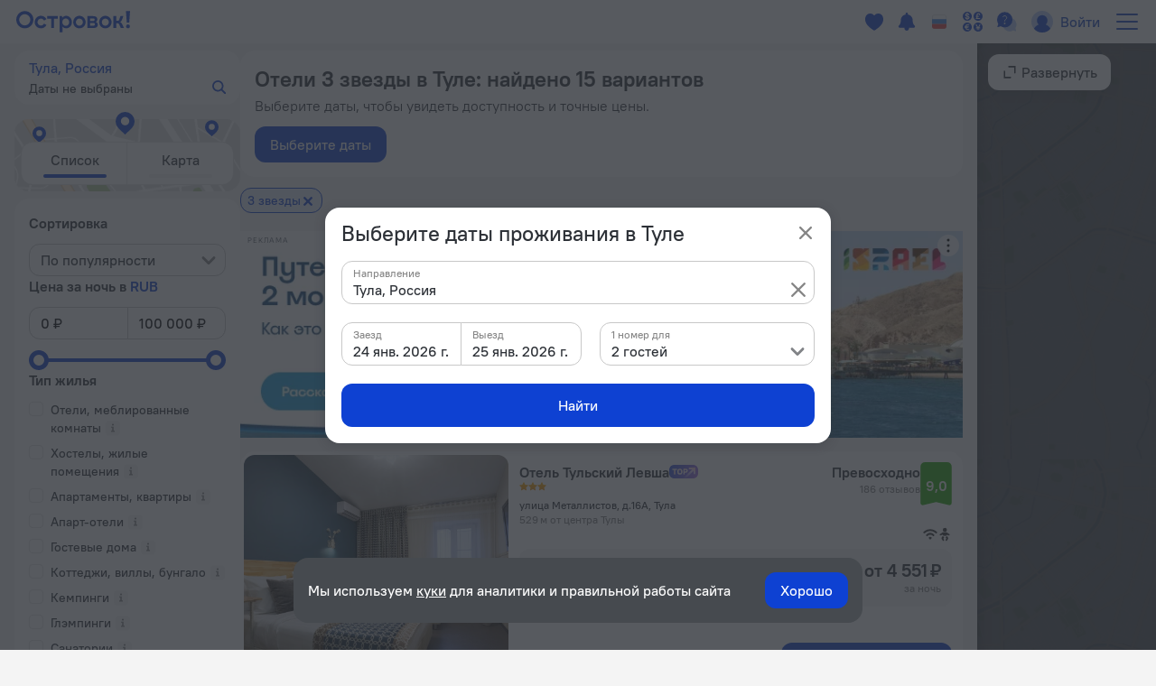

--- FILE ---
content_type: text/html; charset=utf-8
request_url: https://ostrovok.ru/hotel/russia/tula/star3/
body_size: 63608
content:
<!DOCTYPE html><html lang="ru" dir="ltr"><head><meta charSet="utf-8"/><script>(function s(e,t){var r=window,n=r.document,a="sledota";r[a]=r[a]||{e:t,s:a+"-snippet/0.1.0",q:[],push:function(){const e={ts:Date.now(),page:{url:n.location.href,referrer:n.referrer,title:n.title},params:Array.prototype.slice.call(arguments)};this.q.push(e)}};var s={environment:t};r[a].push("init",s);var i=n.createElement("script");i.async=!0,i.src=e,n.getElementsByTagName("head")[0].appendChild(i)})("//f.worldota.net/sledota/b2c.js", "production")</script><meta name="viewport" content="width=device-width, initial-scale=1"/><link rel="canonical" href="https://ostrovok.ru/hotel/russia/tula/star3/"/><meta property="og:site_name" content="Ostrovok.ru"/><meta property="og:type" content="website"/><meta property="og:url" content="https://ostrovok.ru/hotel/russia/tula/star3/"/><meta property="og:locale" content="ru_RU"/><meta property="og:title" content="Отели 3 звезды в Туле — забронировать гостиницу в Туле от 3 266 ₽, цены 2026 на бронирование отелей в Туле"/><meta property="og:description" content="Бронируйте отели 3 звезды в Туле онлайн по самым выгодным ценам на 2026 год. Выбирайте из 15 объектов с реальными фото и отзывами."/><meta property="og:email" content="hi@ostrovok.ru"/><meta property="og:phone_number" content="+7 499 215-65-25"/><meta property="fb:admins" content="timfourseven"/><title>Отели 3 звезды в Туле — забронировать гостиницу в Туле от 3 266 ₽, цены 2026 на бронирование отелей в Туле</title><meta name="description" content="Бронируйте отели 3 звезды в Туле онлайн по самым выгодным ценам на 2026 год. Выбирайте из 15 объектов с реальными фото и отзывами."/><script type="application/ld+json">
{
  "@context": "http://schema.org",
  "@type": "BreadcrumbList",
  "itemListElement": [
    {
      "@type": "ListItem",
      "position": 0,
      "item": {
        "@id": "https://ostrovok.ru/",
        "name": "Главная"
      }
    },{
      "@type": "ListItem",
      "position": 1,
      "item": {
        "@id": "https://ostrovok.ru/hotel/russia/",
        "name": "Россия"
      }
    },{
      "@type": "ListItem",
      "position": 2,
      "item": {
        "@id": "https://ostrovok.ru/hotel/russia/tula/",
        "name": "Тула"
      }
    },{
      "@type": "ListItem",
      "position": 3,
      "item": {
        "@id": "https://ostrovok.ru/hotel/russia/tula/star3/",
        "name": "Отели 3 звезды в Туле"
      }
    }
  ]
}
</script><script type="application/ld+json">{
  "@context": "http://schema.org",
  "@type": "ItemList",
  "itemListElement": [
    {
      "@type": "ListItem",
      "position": 1,
      "item": {
        "@type": "Hotel",
        "name": "Отель Тульский Левша",
        "image": [
          "https://cdn.worldota.net/t/640x400/extranet/b2/02/b202e3c04c457bb3b71441ad2d1813f444bf1daa.jpeg",
          "https://cdn.worldota.net/t/640x400/extranet/43/f3/43f3eba54b427facf96f4703c34719c9980a9df3.jpeg",
          "https://cdn.worldota.net/t/640x400/extranet/59/55/5955ee62b580795d71f88f0e217c97255f94c61b.jpeg",
          "https://cdn.worldota.net/t/640x400/extranet/88/94/88941d9f126905f0f60c4613eecf0950414b9790.jpeg",
          "https://cdn.worldota.net/t/640x400/extranet/8e/76/8e76b17494ed92ba42931cead1ea6eac6c76b25d.jpeg",
          "https://cdn.worldota.net/t/640x400/extranet/11/d7/11d7476a466844970ea836da1b7284e6dc1b396d.jpeg",
          "https://cdn.worldota.net/t/640x400/extranet/1d/e2/1de25370c951674d13c5ffc8adeb66310f0aacb7.jpeg",
          "https://cdn.worldota.net/t/640x400/extranet/9f/d7/9fd78dd7151b778e6155e3b1b86dd233f45f7b2c.jpeg",
          "https://cdn.worldota.net/t/640x400/extranet/ec/17/ec179941b540ebcc54210a5f522f60e82aa12f93.jpeg",
          "https://cdn.worldota.net/t/640x400/extranet/80/58/8058585f696f70ab70fa5c0a786da641aa9f4b25.jpeg"
        ],
        "priceRange": "от 4 551 ₽",
        "amenityFeature": {
          "@type": "LocationFeatureSpecification",
          "name": "has_internet",
          "value": "true"
        },
        "aggregateRating": {
          "@type": "AggregateRating",
          "ratingValue": "9",
          "reviewCount": "23"
        },
        "url": "https://ostrovok.ru/hotel/russia/tula/mid9721541/tulskij_levsha_hotel/"
      }
    },
    {
      "@type": "ListItem",
      "position": 2,
      "item": {
        "@type": "Hotel",
        "name": "Отель Звездный",
        "image": [
          "https://cdn.worldota.net/t/640x400/extranet/cd/c8/cdc8573bbd24655df9c10a60fb799004722fd883.JPEG",
          "https://cdn.worldota.net/t/640x400/extranet/08/5e/085e1fdd555906915a028cf6a5542ced87da56c3.JPEG",
          "https://cdn.worldota.net/t/640x400/extranet/2e/a2/2ea231c170b2cefa0ead3a9245ffd08af821320b.JPEG",
          "https://cdn.worldota.net/t/640x400/extranet/25/16/2516557c469ad77dfa8d4b2244a31ea25204ef49.JPEG",
          "https://cdn.worldota.net/t/640x400/extranet/74/b9/74b9bffa5b85b21fc730b0480fa1f35ab3c24608.JPEG"
        ],
        "priceRange": "от 3 344 ₽",
        "amenityFeature": {
          "@type": "LocationFeatureSpecification",
          "name": "has_internet",
          "value": "true"
        },
        "aggregateRating": {
          "@type": "AggregateRating",
          "ratingValue": "8.3",
          "reviewCount": "101"
        },
        "url": "https://ostrovok.ru/hotel/russia/tula/mid7840055/zvezdniy/"
      }
    },
    {
      "@type": "ListItem",
      "position": 3,
      "item": {
        "@type": "Hotel",
        "name": "Отель Спорт",
        "image": [
          "https://cdn.worldota.net/t/640x400/extranet/1f/c3/1fc32d4a876ff378d7bf0803fa1a8f9c7b3d5c4d.JPEG",
          "https://cdn.worldota.net/t/640x400/extranet/f7/4a/f74afb229164201fabc0c642e6988726cadbd611.JPEG",
          "https://cdn.worldota.net/t/640x400/extranet/64/80/648036c0bedd128577ec53215488f895ec52daa2.JPEG",
          "https://cdn.worldota.net/t/640x400/extranet/d8/9f/d89f0f50feb99374298acae94c8314d3306415cb.JPEG",
          "https://cdn.worldota.net/t/640x400/extranet/16/96/1696023df2bb4f52cd664ae66b82c0a4ad4b6311.JPEG",
          "https://cdn.worldota.net/t/640x400/extranet/a3/4a/a34a1e7abc6d8f4154cdae9f8fa527fd8d3bb38c.JPEG",
          "https://cdn.worldota.net/t/640x400/extranet/68/10/6810bcd0878bfaa62f78610172b4994dc0088278.JPEG",
          "https://cdn.worldota.net/t/640x400/extranet/d3/18/d318a46227909f10d67db2eb8abfb108ceebfbfd.JPEG",
          "https://cdn.worldota.net/t/640x400/extranet/0b/23/0b23cad37e98c7d23f404ed9d0430b23b5bc89f7.JPEG",
          "https://cdn.worldota.net/t/640x400/extranet/8f/83/8f837f5b89664b9936cd5f9282fa3ddce46237f4.JPEG"
        ],
        "priceRange": "от 4 458 ₽",
        "amenityFeature": {
          "@type": "LocationFeatureSpecification",
          "name": "has_internet",
          "value": "true"
        },
        "aggregateRating": {
          "@type": "AggregateRating",
          "ratingValue": "8.8",
          "reviewCount": "21"
        },
        "url": "https://ostrovok.ru/hotel/russia/tula/mid6428634/hotel_sport__2/"
      }
    },
    {
      "@type": "ListItem",
      "position": 4,
      "item": {
        "@type": "Hotel",
        "name": "Тулица",
        "image": [
          "https://cdn.worldota.net/t/640x400/content/27/15/271574e5cb0a6aa8b1d8e9e7fc49caf1cf86d00b.JPEG",
          "https://cdn.worldota.net/t/640x400/content/23/59/2359c72f01acda6cd6f475e52010c5060cb52124.JPEG",
          "https://cdn.worldota.net/t/640x400/content/91/0f/910f5acf4b72f40954527148d0944d5033786c25.JPEG",
          "https://cdn.worldota.net/t/640x400/content/25/5c/255c196bf7fff1637ee429b79d84dde90cbf254c.JPEG",
          "https://cdn.worldota.net/t/640x400/content/0a/70/0a703f985961363a46604b79277056ca42c1bb99.JPEG",
          "https://cdn.worldota.net/t/640x400/content/91/c8/91c8c729fcc521daebade24eb9cf66e64f2b9943.JPEG",
          "https://cdn.worldota.net/t/640x400/content/83/49/8349ec28317d1389c84e8d7db41e6c5aeb5b94d9.JPEG",
          "https://cdn.worldota.net/t/640x400/content/4e/f6/4ef62e8e1be3598c86f54aae22072f2a9244ee7e.JPEG",
          "https://cdn.worldota.net/t/640x400/content/68/f8/68f880ebafcd884eb41a425429170e4abd974973.JPEG",
          "https://cdn.worldota.net/t/640x400/content/53/70/5370519dc2cedc04cd5f122b06557bbc16fc6535.JPEG"
        ],
        "priceRange": "от 5 924 ₽",
        "amenityFeature": {
          "@type": "LocationFeatureSpecification",
          "name": "has_internet",
          "value": "true"
        },
        "aggregateRating": {
          "@type": "AggregateRating",
          "ratingValue": "8.7"
        },
        "url": "https://ostrovok.ru/hotel/russia/tula/mid8848473/gostinitsa_tulitsa/"
      }
    },
    {
      "@type": "ListItem",
      "position": 5,
      "item": {
        "@type": "Hotel",
        "name": "Отель Москва",
        "image": [
          "https://cdn.worldota.net/t/640x400/extranet/82/eb/82ebda64281407e6385f4cbec304be72ce009480.jpeg",
          "https://cdn.worldota.net/t/640x400/extranet/db/96/db9685f198306ef5e11de0d60a7b2d7680100b5a.jpeg",
          "https://cdn.worldota.net/t/640x400/extranet/28/d4/28d4dc8d5c1990817ba6e3924bb019191bc394e9.jpeg",
          "https://cdn.worldota.net/t/640x400/extranet/bf/ba/bfba79ac1a240682fe05c43f3d5d2c61a640379f.jpeg",
          "https://cdn.worldota.net/t/640x400/extranet/18/3b/183bf9824be279b2c75b20a0ab944e5745839da3.jpeg",
          "https://cdn.worldota.net/t/640x400/extranet/39/2b/392bca409850f3fd9529d0f2940fc70dea7c88be.jpeg",
          "https://cdn.worldota.net/t/640x400/extranet/2d/be/2dbe3e6a7b37437cab9faf8491260017f013ebb8.jpeg",
          "https://cdn.worldota.net/t/640x400/extranet/4f/5f/4f5f263bd9674d7007fcd931adad084ac9fa7646.jpeg",
          "https://cdn.worldota.net/t/640x400/extranet/50/c7/50c70c4f0cdbc3a333c9c0e48206e46790b21973.jpeg"
        ],
        "priceRange": "от 4 058 ₽",
        "amenityFeature": {
          "@type": "LocationFeatureSpecification",
          "name": "has_internet",
          "value": "true"
        },
        "aggregateRating": {
          "@type": "AggregateRating",
          "ratingValue": "7.7",
          "reviewCount": "10"
        },
        "url": "https://ostrovok.ru/hotel/russia/tula/mid7739229/moscow/"
      }
    },
    {
      "@type": "ListItem",
      "position": 6,
      "item": {
        "@type": "Hotel",
        "name": "Отель Черниковский",
        "image": [
          "https://cdn.worldota.net/t/640x400/extranet/d7/2e/d72e152d28f1be0c59bdc08f3a1c06957ebd7ec3.jpeg",
          "https://cdn.worldota.net/t/640x400/extranet/45/ff/45ffb931b12ea081f92f98d1551b843662b2c661.png",
          "https://cdn.worldota.net/t/640x400/extranet/ec/cb/eccbeff4eef2e3d68d7b36765db9fc2fbdc4f468.jpeg",
          "https://cdn.worldota.net/t/640x400/extranet/45/57/4557fab2597450c27df452c42ca589d32bd75686.jpeg",
          "https://cdn.worldota.net/t/640x400/extranet/a6/d4/a6d4e1a53f5b119c2d9daf80bcf29bb683b8ae06.jpeg",
          "https://cdn.worldota.net/t/640x400/extranet/91/41/9141e2ae3d650edafe891181dd55289bf371fa73.jpeg",
          "https://cdn.worldota.net/t/640x400/extranet/63/d8/63d84ac784d21aba0448a4f2ff43682719d4b488.jpeg",
          "https://cdn.worldota.net/t/640x400/extranet/da/97/da970d87520f50b22ea0cede6428fc9b62c89166.jpeg",
          "https://cdn.worldota.net/t/640x400/extranet/7f/85/7f85fe8835e2d2bb935ea0a089f997c508547d1b.jpeg"
        ],
        "priceRange": "от 4 963 ₽",
        "amenityFeature": {
          "@type": "LocationFeatureSpecification",
          "name": "has_internet",
          "value": "true"
        },
        "aggregateRating": {
          "@type": "AggregateRating",
          "ratingValue": "8.7",
          "reviewCount": "3"
        },
        "url": "https://ostrovok.ru/hotel/russia/tula/mid10019084/hotel_chernikovskij/"
      }
    },
    {
      "@type": "ListItem",
      "position": 7,
      "item": {
        "@type": "Hotel",
        "name": "Отель Key Hotel\t",
        "image": [
          "https://cdn.worldota.net/t/640x400/extranet/d6/43/d6432b62f46e7d277d5f19cab91711fb4cdd9f16.jpeg",
          "https://cdn.worldota.net/t/640x400/extranet/21/0d/210d8407a778fd0a9ce6b649c2f5fb26c25e4894.jpeg",
          "https://cdn.worldota.net/t/640x400/extranet/45/1d/451dfe986a06731b944949c372d810e30bb8c3c7.jpeg",
          "https://cdn.worldota.net/t/640x400/extranet/d1/e9/d1e9461387e2bd43b064bb85b0cb515762b29bcb.jpeg",
          "https://cdn.worldota.net/t/640x400/extranet/8e/6c/8e6c858d266736190ef4f3aa4fbf3930d433c9aa.jpeg",
          "https://cdn.worldota.net/t/640x400/extranet/ab/30/ab30c844bfd37a6100468db7f39b93e25e62839a.jpeg",
          "https://cdn.worldota.net/t/640x400/extranet/f9/14/f914276f0d8e153c7fd11e2198f532921efff7a7.jpeg",
          "https://cdn.worldota.net/t/640x400/extranet/71/11/7111b92ac39dd834371a0574588d1eb139a150ad.jpeg",
          "https://cdn.worldota.net/t/640x400/extranet/0c/3e/0c3e4512cf5e348710f1cc7207adb28eea11dd1f.jpeg",
          "https://cdn.worldota.net/t/640x400/extranet/ff/6c/ff6cb61b854d76bbe0fcc527e3007877c0846c5e.jpeg"
        ],
        "priceRange": "от 6 517 ₽",
        "amenityFeature": {
          "@type": "LocationFeatureSpecification",
          "name": "has_internet",
          "value": "true"
        },
        "aggregateRating": {
          "@type": "AggregateRating",
          "ratingValue": "9.4",
          "reviewCount": "72"
        },
        "url": "https://ostrovok.ru/hotel/russia/tula/mid9763108/key_hotel_3/"
      }
    },
    {
      "@type": "ListItem",
      "position": 8,
      "item": {
        "@type": "Hotel",
        "name": "Отель Профит",
        "image": [
          "https://cdn.worldota.net/t/640x400/extranet/fb/b5/fbb5f768c65b6555383d6002b817235e89f0744d.jpeg",
          "https://cdn.worldota.net/t/640x400/extranet/e0/76/e0763ee3bd860b07007043cd5caaa5a382942593.jpeg",
          "https://cdn.worldota.net/t/640x400/extranet/c7/e8/c7e84fb1a377a220f935243f193511cbcce10827.jpeg",
          "https://cdn.worldota.net/t/640x400/extranet/22/c0/22c07c109cfbf8d386977764a3abdef8b611868b.jpeg",
          "https://cdn.worldota.net/t/640x400/extranet/24/ea/24eabe0aa7a2cb5df8a31140443486f93ebf3937.jpeg",
          "https://cdn.worldota.net/t/640x400/extranet/cc/d4/ccd4b48d02a024529eede1335dc02f697a9af900.jpeg",
          "https://cdn.worldota.net/t/640x400/extranet/17/67/176753c8dab4caba1cc5deca13f94218ed9755b7.jpeg",
          "https://cdn.worldota.net/t/640x400/extranet/e6/d4/e6d48becc7641e66daabab64acab0ac5d5444de7.jpeg",
          "https://cdn.worldota.net/t/640x400/extranet/b2/76/b2768522a1c97152597d9af985180b2c09d927a7.jpeg",
          "https://cdn.worldota.net/t/640x400/extranet/64/99/64995ebb3b2a21a6cc611df818a8ae30bd2fcc38.jpeg"
        ],
        "priceRange": "от 5 313 ₽",
        "amenityFeature": {
          "@type": "LocationFeatureSpecification",
          "name": "has_internet",
          "value": "true"
        },
        "aggregateRating": {
          "@type": "AggregateRating",
          "ratingValue": "7.9",
          "reviewCount": "115"
        },
        "url": "https://ostrovok.ru/hotel/russia/tula/mid7796143/profit_hotel_2/"
      }
    },
    {
      "@type": "ListItem",
      "position": 9,
      "item": {
        "@type": "Hotel",
        "name": "Отель Метро",
        "image": [
          "https://cdn.worldota.net/t/640x400/extranet/25/cc/25cca83ce78a7dd796f19e345b691b3e9ba78171.jpeg",
          "https://cdn.worldota.net/t/640x400/extranet/09/8a/098a42fa1f941ffb2d0750d99f163eb7c3c6eb06.jpeg",
          "https://cdn.worldota.net/t/640x400/extranet/be/91/be915995d9e9e5ad7b096149dd250ae41688d74b.jpeg",
          "https://cdn.worldota.net/t/640x400/extranet/42/e4/42e47876ec170c170bdf49b533faf110c9729d08.jpeg",
          "https://cdn.worldota.net/t/640x400/extranet/93/5e/935e2114126a62ed3f9d58cbd64711f4c6d1bcf3.jpeg",
          "https://cdn.worldota.net/t/640x400/extranet/c1/75/c175e3a54bc681dde723f42f50013ce0d13e9330.jpeg",
          "https://cdn.worldota.net/t/640x400/extranet/19/c8/19c839f5f4f9542738032071982510b6a63d9001.jpeg",
          "https://cdn.worldota.net/t/640x400/extranet/49/22/49220523041c77be5635f9d50245cdbace4a3199.jpeg",
          "https://cdn.worldota.net/t/640x400/extranet/bc/e1/bce1aeb4b40d707a701de7e933ec701e86705470.jpeg",
          "https://cdn.worldota.net/t/640x400/extranet/1a/9e/1a9e4ad137805a5d406ee7f652c8620fc9a2242d.jpeg"
        ],
        "priceRange": "от 3 266 ₽",
        "amenityFeature": {
          "@type": "LocationFeatureSpecification",
          "name": "has_internet",
          "value": "true"
        },
        "aggregateRating": {
          "@type": "AggregateRating",
          "ratingValue": "8.6"
        },
        "url": "https://ostrovok.ru/hotel/russia/tula/mid8744144/metro_hotel_14/"
      }
    },
    {
      "@type": "ListItem",
      "position": 10,
      "item": {
        "@type": "Hotel",
        "name": "Отель Гостевой дом Премьера",
        "image": [
          "https://cdn.worldota.net/t/640x400/extranet/c9/40/c940717686f13c84c0c264fec029cea2b9334606.JPEG",
          "https://cdn.worldota.net/t/640x400/extranet/f6/d6/f6d6f6dcdf615a3fccf2f84bebcd2f52f073e1c9.JPEG",
          "https://cdn.worldota.net/t/640x400/extranet/0a/f7/0af7af4c523d6334c1b1edbf5b8c8aebb65ac5f9.JPEG",
          "https://cdn.worldota.net/t/640x400/extranet/99/90/9990a08913cebd29302aea09513aec9b4e085794.JPEG",
          "https://cdn.worldota.net/t/640x400/extranet/92/e2/92e2dd86dc95f32856a133837e146205836302ad.JPEG",
          "https://cdn.worldota.net/t/640x400/extranet/97/69/9769e40e652222c03c57ee8edad10d6677bb92bf.JPEG",
          "https://cdn.worldota.net/t/640x400/extranet/b7/22/b722497d3507f3b458f56993d942038d770965e8.JPEG",
          "https://cdn.worldota.net/t/640x400/extranet/46/e6/46e6f8471bf9807b6bf6a3615aeaae3d22458d9d.JPEG",
          "https://cdn.worldota.net/t/640x400/extranet/c0/3e/c03e80f2dc5928039cd9aaecbd4ec586f96a1f20.JPEG"
        ],
        "priceRange": "от 5 365 ₽",
        "amenityFeature": {
          "@type": "LocationFeatureSpecification",
          "name": "has_internet",
          "value": "true"
        },
        "aggregateRating": {
          "@type": "AggregateRating",
          "ratingValue": "9.4"
        },
        "url": "https://ostrovok.ru/hotel/russia/tula/mid11234187/premyera_guest_house/"
      }
    }
  ]
}</script><meta name="next-head-count" content="17"/><meta name="google-site-verification" content="_vSBLlSib4KLU40kq9MdsOi_XbzsoBVKl26-_9d_w5s"/><link rel="icon" href="https://f.worldota.net/ostrota/theme/ostrovok_v2/favicon-20240322165030.png" type="image/x-icon"/><link data-next-font="" rel="preconnect" href="/" crossorigin="anonymous"/><link rel="preload" href="https://f.fastrovok.net/hotel-frontend/branch/b982242-ru/_next/static/css/b7708f444fe983e2.css" as="style"/><link rel="stylesheet" href="https://f.fastrovok.net/hotel-frontend/branch/b982242-ru/_next/static/css/b7708f444fe983e2.css" data-n-g=""/><link rel="preload" href="https://f.fastrovok.net/hotel-frontend/branch/b982242-ru/_next/static/css/5e13f7e966e24269.css" as="style"/><link rel="stylesheet" href="https://f.fastrovok.net/hotel-frontend/branch/b982242-ru/_next/static/css/5e13f7e966e24269.css" data-n-p=""/><link rel="preload" href="https://f.fastrovok.net/hotel-frontend/branch/b982242-ru/_next/static/css/95093c3a3b454507.css" as="style"/><link rel="stylesheet" href="https://f.fastrovok.net/hotel-frontend/branch/b982242-ru/_next/static/css/95093c3a3b454507.css" data-n-p=""/><link rel="preload" href="https://f.fastrovok.net/hotel-frontend/branch/b982242-ru/_next/static/css/c533de829ee86a83.css" as="style"/><link rel="stylesheet" href="https://f.fastrovok.net/hotel-frontend/branch/b982242-ru/_next/static/css/c533de829ee86a83.css" data-n-p=""/><noscript data-n-css=""></noscript><script defer="" nomodule="" src="https://f.fastrovok.net/hotel-frontend/branch/b982242-ru/_next/static/chunks/polyfills-78c92fac7aa8fdd8.js"></script><script src="https://f.fastrovok.net/hotel-frontend/branch/b982242-ru/_next/static/chunks/webpack-8cfce184db7309f2.js" defer=""></script><script src="https://f.fastrovok.net/hotel-frontend/branch/b982242-ru/_next/static/chunks/framework-bff6880dfff4518d.js" defer=""></script><script src="https://f.fastrovok.net/hotel-frontend/branch/b982242-ru/_next/static/chunks/main-a28224a9addb9ddd.js" defer=""></script><script src="https://f.fastrovok.net/hotel-frontend/branch/b982242-ru/_next/static/chunks/pages/_app-486d228674fedf11.js" defer=""></script><script src="https://f.fastrovok.net/hotel-frontend/branch/b982242-ru/_next/static/chunks/1664-235ba81ec6c2c7d0.js" defer=""></script><script src="https://f.fastrovok.net/hotel-frontend/branch/b982242-ru/_next/static/chunks/8430-3ab5d5e0312b4b61.js" defer=""></script><script src="https://f.fastrovok.net/hotel-frontend/branch/b982242-ru/_next/static/chunks/7092-4c920dd62a1daf94.js" defer=""></script><script src="https://f.fastrovok.net/hotel-frontend/branch/b982242-ru/_next/static/chunks/6855-d94d7f54e2cf2c69.js" defer=""></script><script src="https://f.fastrovok.net/hotel-frontend/branch/b982242-ru/_next/static/chunks/8290-f3d4264ccfc45b4e.js" defer=""></script><script src="https://f.fastrovok.net/hotel-frontend/branch/b982242-ru/_next/static/chunks/6284-6fd30c2677b1f152.js" defer=""></script><script src="https://f.fastrovok.net/hotel-frontend/branch/b982242-ru/_next/static/chunks/7365-156a46c4051d2db8.js" defer=""></script><script src="https://f.fastrovok.net/hotel-frontend/branch/b982242-ru/_next/static/chunks/9256-caeddf83043f651c.js" defer=""></script><script src="https://f.fastrovok.net/hotel-frontend/branch/b982242-ru/_next/static/chunks/70-582775fbae7594dd.js" defer=""></script><script src="https://f.fastrovok.net/hotel-frontend/branch/b982242-ru/_next/static/chunks/pages/%5Bcountry%5D/%5Bregion%5D/%5Blevel3%5D-d5ecf8072062a53b.js" defer=""></script><script src="https://f.fastrovok.net/hotel-frontend/branch/b982242-ru/_next/static/hWPhkpBw-oR2pEg9PMz8T/_buildManifest.js" defer=""></script><script src="https://f.fastrovok.net/hotel-frontend/branch/b982242-ru/_next/static/hWPhkpBw-oR2pEg9PMz8T/_ssgManifest.js" defer=""></script><style id="__jsx-1909694595">body{  --palette-black: #2d3137;
  --palette-dark: #868686;
  --palette-gray: #c8c8c8;
  --palette-light: #e5e5e5;
  --palette-ulight: #f4f4f4;
  --palette-white: #ffffff;
  --palette-disabled: #afafaf;
  --palette-main: #0E41D2;
  --palette-sec: #E3EBFD;
  --border: #e5e5e5;
  --disabled-overlay: rgba(246, 246, 246, 0.8);
  --disabled-filter: grayscale(0.5) opacity(0.4);
  --header-bg: #ffffff;
  --header-bg-secondary: #f4f4f4;
  --header-logo-main-max-height: 40px;
  --header-logo-partner-max-height: 40px;
  --header-main: #0E41D2;
  --header-secondary: rgb(180, 203, 249);
  --header-typo: rgb(25, 72, 196);
  --header-menu-typo: #868686;
  --header-menu-typo-secondary: #868686;
  --header-active: #2d3137;
  --header-height: 48px;
  --header-height-secondary: 48px;
  --colored-primary-bg: #0E41D2;
  --colored-primary-typo: #ffffff;
  --colored-primary-hover-bg: rgb(6, 54, 200);
  --colored-primary-active-bg: rgb(0, 23, 176);
  --colored-secondary-bg: #E3EBFD;
  --colored-secondary-typo: rgb(14, 65, 210);
  --colored-secondary-hover-bg: rgb(224, 232, 250);
  --colored-secondary-active-bg: rgb(220, 228, 246);
  --button-primary-bg: #0E41D2;
  --button-primary-typo: #ffffff;
  --button-primary-hover-bg: rgb(6, 54, 200);
  --button-primary-active-bg: rgb(0, 23, 176);
  --button-secondary-bg: #E3EBFD;
  --button-secondary-typo: rgb(14, 65, 210);
  --button-secondary-hover-bg: rgb(224, 232, 250);
  --button-secondary-active-bg: rgb(220, 228, 246);
  --button-danger-bg: rgb(206, 33, 33);
  --button-danger-typo: #ffffff;
  --button-danger-hover-bg: rgb(189, 53, 44);
  --button-danger-active-bg: rgb(165, 32, 24);
  --button-outline-border: #0E41D2;
  --button-outline-typo: #0E41D2;
  --button-outline-hover-border: rgb(6, 54, 200);
  --button-outline-active-border: rgb(0, 23, 176);
  --multibutton-border: #e5e5e5;
  --multibutton-on-bg: #ffffff;
  --multibutton-on-typo: #0E41D2;
  --multibutton-off-bg: #f4f4f4;
  --multibutton-off-typo: #868686;
  --field-bg: #ffffff;
  --field-typo: #2d3137;
  --field-placeholder: #afafaf;
  --field-label: #2d3137;
  --field-border: #e5e5e5;
  --field-hover-border: rgb(6, 54, 200);
  --field-active-border: rgb(0, 23, 176);
  --dropdown-selected-bg: rgba(14, 65, 210, 0.09999999999999998);
  --selected-bg: rgba(14, 65, 210, 0.09999999999999998);
  --box-border: #e5e5e5;
  --box-bg: #ffffff;
  --box-hover-border: rgb(6, 54, 200);
  --box-active-bg: rgba(14, 65, 210, 0.4);
  --box-on-bg: #0E41D2;
  --box-on-typo: #ffffff;
  --box-on-hover-bg: rgb(6, 54, 200);
  --calendar-holiday-color-edge: #ffddbb;
  --calendar-holiday-color: #be0000;
  --link: #0E41D2;
  --link-hover: rgb(0, 23, 176);
  --link-active: rgb(0, 0, 158);
  --link-alt: rgb(146, 188, 255);
  --link-alt-hover: rgb(188, 221, 255);
  --link-alt-active: rgb(215, 237, 255);
  --text: #2d3137;
  --text-secondary: #868686;
  --text-alt: #ffffff;
  --block-bg: #ffffff;
  --block-bg-secondary: #f4f4f4;
  --block-bg-alt: #2d3137;
  --shadow: rgba(45, 49, 55, 0.3);
  --alert: #ce2121;
  --alert-bg: rgb(252, 234, 234);
  --alert-alt: rgb(234, 165, 165);
  --alert-outline: rgba(206, 33, 33, 0.4);
  --success: #53af24;
  --success-bg: rgb(220, 239, 211);
  --success-alt: rgb(186, 223, 168);
  --warning: #e77c00;
  --warning-bg: rgb(246, 228, 206);
  --warning-alt: rgb(255, 173, 78);
  --highlight-bg: #fff8e6;
  --focus-outline: rgba(14, 65, 210, 0.4);
  --logo-bg: transparent;
  --brand-typo-like: #0E41D2;
  --fidelity-dreams: #ff6464;
  --fidelity-guru-points-main: #fb3e7f;
  --fidelity-guru-points-secondary: #ff872c;
  --fidelity-guru-points-bg: #fff5f9;
  --fidelity-ratehawk-points: #4086e4;
  --fidelity-roundtrip-points: #cf11ff;
  --fidelity-segment-black: rgb(70,74,80);
  --fidelity-segment-gold: rgb(255,201,55);
  --fidelity-segment-platinum: rgb(214,205,192);
  --fidelity-segment-silver: rgb(179,198,216);
  --fidelity-zen-points: #5c77cc;
  --social-facebook-color: #1382ff;
  --social-telegram-color: #23a2e3;
  --social-viber-color: #675bac;
  --social-apple-color: #2d3137;
  --z-index-start: 1;
  --z-index-tip: 2;
  --z-index-popup: 12;
  --z-index-popup-important: 22;
  --z-index-cookie-banner: 32;
  --p-primary: #0E41D2;
  --p-primary-hover: rgb(6, 54, 200);
  --p-primary-active: rgb(0, 23, 176);
  --p-brand: #0E41D2;
  --p-brand-hover: rgb(6, 54, 200);
  --p-brand-active: rgb(0, 23, 176);
  --p-secondary: rgb(237, 242, 252);
  --p-secondary-hover: rgb(234, 239, 249);
  --p-secondary-active: rgb(230, 235, 245);
  --p-focus: rgba(14, 65, 210, 0.4);
  --p-highlight: rgba(14, 65, 210, 0.19999999999999996);
  --p-disabled-cover: rgba(246, 246, 246, 0.8);
  --p-disabled-inv-cover: rgba(0, 0, 0, 0.6);
  --p-link: #0E41D2;
  --p-link-hover: rgb(42, 99, 245);
  --p-link-inv: rgb(146, 188, 255);
  --p-link-inv-hover: rgb(188, 221, 255);
  --p-neutral-100-04: rgba(0,0,0,0.04);
  --p-neutral-100-46: rgba(0,0,0,0.46);
  --p-neutral-100-90: rgba(0,0,0,0.90);
  --p-neutral-80: #2D3137;
  --p-neutral-50: #868686;
  --p-neutral-20: #C8C8C8;
  --p-neutral-10: #E5E5E5;
  --p-neutral-05: #F4F4F4;
  --p-neutral-03: #F8F8F8;
  --p-neutral-0: #FFFFFF;
  --p-neutral-0-12: rgba(0,0,0,0.12);
  --p-neutral-0-90: rgba(0,0,0,0.90);
  --p-alert: #CE2121;
  --p-alert-hover: #BA0505;
  --p-alert-bg: #FAE9E9;
  --p-warning: #E77D00;
  --p-warning-bg: #FAE5CC;
  --p-success: #53AF24;
  --p-success-bg: #DDEFD3;
  --t-radius-2xs: 4px;
  --t-radius-xs: 6px;
  --t-radius-sm: 8px;
  --t-radius-md: 12px;
  --t-radius-lg: 20px;
  --t-compsize-2xs: 32px;
  --t-compsize-xs: 36px;
  --t-compsize-sm: 40px;
  --t-compsize-md: 48px;
  --t-compsize-lg: 56px;
  --t-compsize-xl: 60px;
  --t-spacing-2xs: 2px;
  --t-spacing-xs: 4px;
  --t-spacing-sm: 8px;
  --t-spacing-md: 12px;
  --t-spacing-lg: 16px;
  --t-spacing-xl: 20px;
  --t-spacing-2xl: 24px;
  --t-fontsize-xs: 12px;
  --t-fontsize-sm: 14px;
  --t-fontsize-md: 16px;
  --t-fontsize-lg: 20px;
  --t-iconsize-xs: 14px;
  --t-iconsize-sm: 14px;
  --t-iconsize-md: 16px;
  --t-iconsize-lg: 20px;
  --t-button-primary-bg: #0E41D2;
  --t-button-primary-hover-bg: rgb(6, 54, 200);
  --t-button-primary-active-bg: rgb(0, 23, 176);
  --t-button-primary-label: #FFFFFF;
  --t-button-secondary-bg: rgb(237, 242, 252);
  --t-button-secondary-hover-bg: rgb(234, 239, 249);
  --t-button-secondary-active-bg: rgb(230, 235, 245);
  --t-button-secondary-label: #0E41D2;
  --t-button-ghost-label: #0E41D2;
  --t-button-ghost-label-hover: rgb(42, 99, 245);
  --t-button-alert-bg: #CE2121;
  --t-button-alert-hover-bg: #BA0505;
  --t-button-alert-active-bg: #CE2121;
  --t-button-alert-label: #FFFFFF;
  --t-button-disabled-cover: rgba(246, 246, 246, 0.8);
  --t-button-focus: rgba(14, 65, 210, 0.4);
  --t-button-radius: 12px;
  --t-button-inv-primary-bg: #FFFFFF;
  --t-button-inv-primary-hover-bg: rgb(237, 242, 252);
  --t-button-inv-primary-active-bg: rgb(237, 242, 252);
  --t-button-inv-primary-label: #0E41D2;
  --t-button-inv-secondary-bg: rgb(237, 242, 252);
  --t-button-inv-secondary-hover-bg: rgb(234, 239, 249);
  --t-button-inv-secondary-active-bg: rgb(230, 235, 245);
  --t-button-inv-secondary-label: #0E41D2;
  --t-button-inv-ghost-label: rgb(146, 188, 255);
  --t-button-inv-ghost-label-hover: rgb(188, 221, 255);
  --t-textinput-filled-bg: #F4F4F4;
  --t-textinput-filled-bg-hover: #F8F8F8;
  --t-textinput-filled-stroke: #F4F4F4;
  --t-textinput-filled-stroke-hover: #E5E5E5;
  --t-textinput-outline-bg: #FFFFFF;
  --t-textinput-outline-stroke: #C8C8C8;
  --t-textinput-outline-stroke-hover: #868686;
  --t-textinput-focus: rgba(14, 65, 210, 0.4);
  --t-textinput-title: #868686;
  --t-textinput-value: #2D3137;
  --t-textinput-value-placeholder: #868686;
  --t-textinput-value-autofill: #C8C8C8;
  --t-textinput-disabled-cover: rgba(246, 246, 246, 0.8);
  --t-textinput-stroke-alert: #CE2121;
  --t-textinput-toggle-typo: #2D3137;
  --t-textinput-toggle-filled-bg: #E5E5E5;
  --t-textinput-toggle-outline-bg: #E5E5E5;
  --t-textinput-toggle-thumb-bg: #FFFFFF;
  --t-textinput-filled-select-bg: #FFFFFF;
  --t-textinput-outline-select-bg: #F4F4F4;
  --t-textinput-outline-select-bg-hover: #FFFFFF;
  --t-textinput-radius: 12px;
  --t-textinput-toggle-radius: 8px;
  --t-textinput-thumb-radius: 6px;
  --t-textinput-textfield-select-radius: 8px;
  --t-textarea-filled-bg: #F4F4F4;
  --t-textarea-filled-bg-hover: #F8F8F8;
  --t-textarea-filled-stroke: #F4F4F4;
  --t-textarea-filled-stroke-hover: #E5E5E5;
  --t-textarea-outline-bg: #FFFFFF;
  --t-textarea-outline-stroke: #C8C8C8;
  --t-textarea-outline-stroke-hover: #868686;
  --t-textarea-focus: rgba(14, 65, 210, 0.4);
  --t-textarea-title: #868686;
  --t-textarea-value: #2D3137;
  --t-textarea-value-placeholder: #868686;
  --t-textarea-value-autofill: #C8C8C8;
  --t-textarea-disabled-cover: rgba(246, 246, 246, 0.8);
  --t-textarea-stroke-alert: #CE2121;
  --t-textarea-toggle-typo: #2D3137;
  --t-textarea-toggle-filled-bg: #E5E5E5;
  --t-textarea-toggle-outline-bg: #E5E5E5;
  --t-textarea-toggle-thumb-bg: #FFFFFF;
  --t-textarea-filled-select-bg: #FFFFFF;
  --t-textarea-outline-select-bg: #F4F4F4;
  --t-textarea-outline-select-bg-hover: #FFFFFF;
  --t-textarea-radius: 12px;
  --t-textarea-toggle-radius: 8px;
  --t-textarea-thumb-radius: 6px;
  --t-textarea-select-radius: 8px;
  --brand-logo: https://f.worldota.net/ostrota/theme/ostrovok_v2/logo-20240322100815.svg;
  --brand-logo-partner: ;
;}</style></head><body><div id="__next"><div class="DefaultLayout_layout__dgBJF"><div class="DefaultLayout_top__9vBSh"><div class="DefaultLayout_header__qI7jP"><div data-attr-is-logged="false" class="styles_root__apqG0" id="header-dengage-container"></div><div><div class="HeaderB2C_main__nv7JA" data-testid="header"><a class="Logo_logo__epKCW Logo_logo_position_first__QUWVr Logo_logo_type_main__Qa5zH external" href="/" data-testid="header-logo-link"><img alt="" src="https://f.worldota.net/ostrota/theme/ostrovok_v2/logo-20240322100815.svg"/></a></div><div class="HeaderB2C_extra__Tf8s_"></div></div></div></div><ul itemscope="" itemType="https://schema.org/OfferCatalog" style="display:none"><span itemProp="name">Отели 3 звезды в Туле</span><span itemProp="description">Бронируйте отели 3 звезды в Туле онлайн по самым выгодным ценам на 2026 год. Выбирайте из 15 объектов с реальными фото и отзывами.</span><img src="https://cdn.worldota.net/t/640x400/extranet/b2/02/b202e3c04c457bb3b71441ad2d1813f444bf1daa.jpeg" itemProp="image" alt="catalogImage"/><li itemProp="itemListElement" itemscope="" itemType="https://schema.org/Offer"><div><span itemProp="name">Отель Тульский Левша</span><span itemProp="description">улица Металлистов, д.16А, Тула<br/>529 м от центра Тулы</span><link itemProp="url" href="https://ostrovok.ru/hotel/russia/tula/mid9721541/tulskij_levsha_hotel/"/><img src="https://cdn.worldota.net/t/640x400/extranet/b2/02/b202e3c04c457bb3b71441ad2d1813f444bf1daa.jpeg" itemProp="image" alt="hotelImage"/><meta itemProp="price" content="4551.06"/><meta itemProp="priceCurrency" content="RUB"/><link itemProp="availability" href="http://schema.org/InStock"/></div></li><li itemProp="itemListElement" itemscope="" itemType="https://schema.org/Offer"><div><span itemProp="name">Отель Звездный</span><span itemProp="description">улица Кутузова, д.100, Тула<br/>4,9 км от центра Тулы</span><link itemProp="url" href="https://ostrovok.ru/hotel/russia/tula/mid7840055/zvezdniy/"/><img src="https://cdn.worldota.net/t/640x400/extranet/cd/c8/cdc8573bbd24655df9c10a60fb799004722fd883.JPEG" itemProp="image" alt="hotelImage"/><meta itemProp="price" content="3343.53"/><meta itemProp="priceCurrency" content="RUB"/><link itemProp="availability" href="http://schema.org/InStock"/></div></li><li itemProp="itemListElement" itemscope="" itemType="https://schema.org/Offer"><div><span itemProp="name">Отель Спорт</span><span itemProp="description">проспект Ленина, д. 87, Тула<br/>2,2 км от центра Тулы</span><link itemProp="url" href="https://ostrovok.ru/hotel/russia/tula/mid6428634/hotel_sport__2/"/><img src="https://cdn.worldota.net/t/640x400/extranet/1f/c3/1fc32d4a876ff378d7bf0803fa1a8f9c7b3d5c4d.JPEG" itemProp="image" alt="hotelImage"/><meta itemProp="price" content="4458.04"/><meta itemProp="priceCurrency" content="RUB"/><link itemProp="availability" href="http://schema.org/InStock"/></div></li><li itemProp="itemListElement" itemscope="" itemType="https://schema.org/Offer"><div><span itemProp="name">Тулица</span><span itemProp="description">Мезенцева, 34/1, Тула<br/>3,9 км от центра Тулы</span><link itemProp="url" href="https://ostrovok.ru/hotel/russia/tula/mid8848473/gostinitsa_tulitsa/"/><img src="https://cdn.worldota.net/t/640x400/content/27/15/271574e5cb0a6aa8b1d8e9e7fc49caf1cf86d00b.JPEG" itemProp="image" alt="hotelImage"/><meta itemProp="price" content="5923.67"/><meta itemProp="priceCurrency" content="RUB"/><link itemProp="availability" href="http://schema.org/InStock"/></div></li><li itemProp="itemListElement" itemscope="" itemType="https://schema.org/Offer"><div><span itemProp="name">Отель Москва</span><span itemProp="description">улица Путейская, д. 3, Тула<br/>2,4 км от центра Тулы</span><link itemProp="url" href="https://ostrovok.ru/hotel/russia/tula/mid7739229/moscow/"/><img src="https://cdn.worldota.net/t/640x400/extranet/82/eb/82ebda64281407e6385f4cbec304be72ce009480.jpeg" itemProp="image" alt="hotelImage"/><meta itemProp="price" content="4057.5"/><meta itemProp="priceCurrency" content="RUB"/><link itemProp="availability" href="http://schema.org/InStock"/></div></li><li itemProp="itemListElement" itemscope="" itemType="https://schema.org/Offer"><div><span itemProp="name">Отель Черниковский</span><span itemProp="description">Черниковский переулок, д.6, Тула<br/>501 м от центра Тулы</span><link itemProp="url" href="https://ostrovok.ru/hotel/russia/tula/mid10019084/hotel_chernikovskij/"/><img src="https://cdn.worldota.net/t/640x400/extranet/d7/2e/d72e152d28f1be0c59bdc08f3a1c06957ebd7ec3.jpeg" itemProp="image" alt="hotelImage"/><meta itemProp="price" content="4962.67"/><meta itemProp="priceCurrency" content="RUB"/><link itemProp="availability" href="http://schema.org/InStock"/></div></li><li itemProp="itemListElement" itemscope="" itemType="https://schema.org/Offer"><div><span itemProp="name">Отель Key Hotel	</span><span itemProp="description">ул. Советская, 58	, Тула<br/>183 м от центра Тулы</span><link itemProp="url" href="https://ostrovok.ru/hotel/russia/tula/mid9763108/key_hotel_3/"/><img src="https://cdn.worldota.net/t/640x400/extranet/d6/43/d6432b62f46e7d277d5f19cab91711fb4cdd9f16.jpeg" itemProp="image" alt="hotelImage"/><meta itemProp="price" content="6517.43"/><meta itemProp="priceCurrency" content="RUB"/><link itemProp="availability" href="http://schema.org/InStock"/></div></li><li itemProp="itemListElement" itemscope="" itemType="https://schema.org/Offer"><div><span itemProp="name">Отель Профит</span><span itemProp="description">улица Советская, д.59, Тула<br/>664 м от центра Тулы</span><link itemProp="url" href="https://ostrovok.ru/hotel/russia/tula/mid7796143/profit_hotel_2/"/><img src="https://cdn.worldota.net/t/640x400/extranet/fb/b5/fbb5f768c65b6555383d6002b817235e89f0744d.jpeg" itemProp="image" alt="hotelImage"/><meta itemProp="price" content="5313.36"/><meta itemProp="priceCurrency" content="RUB"/><link itemProp="availability" href="http://schema.org/InStock"/></div></li><li itemProp="itemListElement" itemscope="" itemType="https://schema.org/Offer"><div><span itemProp="name">Отель Метро</span><span itemProp="description">улица Победы, д.16, Щекино<br/>21,3 км от центра Тулы</span><link itemProp="url" href="https://ostrovok.ru/hotel/russia/tula/mid8744144/metro_hotel_14/"/><img src="https://cdn.worldota.net/t/640x400/extranet/25/cc/25cca83ce78a7dd796f19e345b691b3e9ba78171.jpeg" itemProp="image" alt="hotelImage"/><meta itemProp="price" content="3265.77"/><meta itemProp="priceCurrency" content="RUB"/><link itemProp="availability" href="http://schema.org/InStock"/></div></li><li itemProp="itemListElement" itemscope="" itemType="https://schema.org/Offer"><div><span itemProp="name">Отель Гостевой дом Премьера</span><span itemProp="description">улица Колетвинова, д. 16А, Тула<br/>1,2 км от центра Тулы</span><link itemProp="url" href="https://ostrovok.ru/hotel/russia/tula/mid11234187/premyera_guest_house/"/><img src="https://cdn.worldota.net/t/640x400/extranet/c9/40/c940717686f13c84c0c264fec029cea2b9334606.JPEG" itemProp="image" alt="hotelImage"/><meta itemProp="price" content="5365.2"/><meta itemProp="priceCurrency" content="RUB"/><link itemProp="availability" href="http://schema.org/InStock"/></div></li><li itemProp="itemListElement" itemscope="" itemType="https://schema.org/Offer"><div><span itemProp="name">Отель Voyage</span><span itemProp="description">улица Головина, зд. 11/49, Тула<br/>3,5 км от центра Тулы</span><link itemProp="url" href="https://ostrovok.ru/hotel/russia/tula/mid9991589/voyage_hotel_1_building_3_floor/"/><img src="https://cdn.worldota.net/t/640x400/extranet/4a/2e/4a2ec505906a51d789b8cb386af01ed448eba674.jpeg" itemProp="image" alt="hotelImage"/><meta itemProp="price" content="4587.63"/><meta itemProp="priceCurrency" content="RUB"/><link itemProp="availability" href="http://schema.org/InStock"/></div></li><li itemProp="itemListElement" itemscope="" itemType="https://schema.org/Offer"><div><span itemProp="name">Отель Баларам</span><span itemProp="description">Октябрьская улица, д. 217к3 помещение 335, Тула<br/>4,6 км от центра Тулы</span><link itemProp="url" href="https://ostrovok.ru/hotel/russia/tula/mid9287876/balaram_hotel/"/><img src="https://cdn.worldota.net/t/640x400/extranet/8f/ef/8fef88658cfe212a396d3e7862d62c0061542910.jpeg" itemProp="image" alt="hotelImage"/><meta itemProp="price" content="4198.85"/><meta itemProp="priceCurrency" content="RUB"/><link itemProp="availability" href="http://schema.org/InStock"/></div></li><li itemProp="itemListElement" itemscope="" itemType="https://schema.org/Offer"><div><span itemProp="name">Мотель Минутка</span><span itemProp="description">Щегловская засека, 25, Тула<br/>5,3 км от центра Тулы</span><link itemProp="url" href="https://ostrovok.ru/hotel/russia/tula/mid9291335/wait_a_minute/"/><img src="https://cdn.worldota.net/t/640x400/content/c7/fd/c7fd77e47cdedb715df8570373b663ba8c301437.JPEG" itemProp="image" alt="hotelImage"/><meta itemProp="price" content="3600"/><meta itemProp="priceCurrency" content="RUB"/><link itemProp="availability" href="http://schema.org/InStock"/></div></li><li itemProp="itemListElement" itemscope="" itemType="https://schema.org/Offer"><div><span itemProp="name">Отель Отдыха и Впечатлений Золотой город</span><span itemProp="description">Тульская область, р-н Веневский, с. Петропавловское, ул. Степная, д. 19, Шварцевский<br/>27,7 км от центра Тулы</span><link itemProp="url" href="https://ostrovok.ru/hotel/russia/tula/mid11232756/kurortny_hotel_ekokurort_otdykha_i_vpechatleniy_zolotoy_gorod/"/><img src="https://cdn.worldota.net/t/640x400/extranet/09/a1/09a197eb4a1b582ef542786b4b517c61083e5d1e.jpeg" itemProp="image" alt="hotelImage"/><meta itemProp="price" content="9086.35"/><meta itemProp="priceCurrency" content="RUB"/><link itemProp="availability" href="http://schema.org/InStock"/></div></li><li itemProp="itemListElement" itemscope="" itemType="https://schema.org/Offer"><div><span itemProp="name">Премьер</span><span itemProp="description">ул. Максимовского, д.3, Тула<br/>2,3 км от центра Тулы</span><link itemProp="url" href="https://ostrovok.ru/hotel/russia/tula/mid11023004/premierl_hotel/"/><img src="https://cdn.worldota.net/t/640x400/content/1f/9d/1f9dae902acb69b614ba6200bf033beea00b9ecd.jpeg" itemProp="image" alt="hotelImage"/><meta itemProp="price" content="4843.54"/><meta itemProp="priceCurrency" content="RUB"/><link itemProp="availability" href="http://schema.org/InStock"/></div></li></ul><div class="SerpPageDateless_root__6eb6A"><div class="Layout_root__yz6SF Layout_root_hasWideContent__hOrK_"><div class="Layout_wrapper__qassC"><div class="Layout_container__5v9Md"><div class="Layout_leftbar__XrqCl"><div class="LeftBar_wrapper__2puzB"><div class="Controls_root__BgZhT Controls_root_withSearchInfo__dvAz7"><div class="Card_card__JdqEy Card_card_rounded_xl__yyeWq SearchInfo_root__MKIj0"><div class="SearchInfo_wrapper__iCRSw" role="button" tabindex="0"><p class="SearchInfo_region__D0BK1">Тула, Россия</p><div class="SearchInfo_text__kmNa_"><p class="SearchInfo_dates__GuGzB">Даты не выбраны</p></div><svg class="SearchInfo_icon__jqHBY" xmlns="http://www.w3.org/2000/svg" width="18" height="18" viewBox="0 0 18 18"><path fill="currentColor" d="M11.65 14.08v6.07a1 1 0 1 1-2 0v-6.07a7 7 0 0 1 1-13.93 7 7 0 0 1 1 13.93zm-1-1.93a5 5 0 1 0 0-10 5 5 0 0 0 0 10z" transform="rotate(-45 10.65 10.65)"></path></svg></div></div><span class="Controls_button__xp9xr"><button type="button" class="FiltersButton_button__gLrEM" data-testid="hotels-mobilepane-filters"><svg class="FiltersButton_icon__twTO1" xmlns="http://www.w3.org/2000/svg" width="19" height="19" viewBox="0 0 19 19"><path fill="currentColor" fill-rule="evenodd" d="M10.5 12.1V1a1 1 0 0 0-2 0v11.1a2.5 2.5 0 0 0 0 4.6v1.1a1 1 0 0 0 2 0v-1.1a2.5 2.5 0 0 0 0-4.6zm-7-9V1a1 1 0 0 0-2 0v2.1a2.5 2.5 0 0 0 0 4.6v10.1a1 1 0 0 0 2 0V7.7a2.5 2.5 0 0 0 0-4.6zm14 0V1a1 1 0 0 0-2 0v2.1a2.5 2.5 0 0 0 0 4.6v10.1a1 1 0 0 0 2 0V7.7a2.5 2.5 0 0 0 0-4.6z"></path></svg>Фильтры</button></span><span class="Controls_button__xp9xr"><button type="button" class="MobileMapButton_root__kV2GN" data-testid="hotels-mobilepane-map"><svg class="MobileMapButton_closeIcon__FuM_R" fill="#868686" width="16" height="16" viewBox="0 0 16 16" version="1.1" xmlns="http://www.w3.org/2000/svg"><path d="M9.41575004,8.00175004 L14.00075,3.41575004 C14.39075,3.02675004 14.39075,2.39075004 14.00075,2.00175004 C13.61175,1.61275004 12.97575,1.61275004 12.58675,2.00175004 L8.00175004,6.58775004 L3.41575004,2.00175004 C3.02675004,1.61275004 2.39075004,1.61275004 2.00175004,2.00175004 C1.61275004,2.39075004 1.61275004,3.02675004 2.00175004,3.41575004 L6.58675004,8.00175004 L2.00175004,12.58775 C1.61275004,12.97675 1.61275004,13.61275 2.00175004,14.00175 C2.39075004,14.39075 3.02675004,14.39075 3.41575004,14.00175 L8.00175004,9.41575004 L12.58675,14.00175 C12.97575,14.39075 13.61175,14.39075 14.00075,14.00175 C14.39075,13.61275 14.39075,12.97675 14.00075,12.58775 L9.41575004,8.00175004 Z" id="path-1"></path></svg><svg class="MobileMapButton_pinIcon__nGCrb" xmlns="http://www.w3.org/2000/svg" width="40" height="50" viewBox="0 -1 40 50"><g fill="none"><path fill="currentColor" d="M34.33 5.478c7.856 8.087 7.924 20.934.154 29.104L20.265 49.53 6.047 34.58c-7.77-8.169-7.702-21.016.154-29.103 7.546-7.768 19.96-7.948 27.728-.402.135.132.27.266.401.402z"></path><circle cx="20" cy="20" r="9" fill="#FFF"></circle></g></svg><span class="MobileMapButton_text__aFpQJ">Карта</span></button></span></div><div data-attr-is-logged="false" class="styles_root__apqG0 LeftBar_dengageContainer__pzWgY" id="serp-sidebar-dengage-container"></div><div class="TabletMapButton_root___KJMu"><div class=""><div class="TabletMapButton_pin__mdALr"></div><div class="TabletMapButton_pin__mdALr"></div><div class="TabletMapButton_pin__mdALr"></div></div><div class="TabletMapButton_buttons__LDZyp"><button type="button" class="TabletMapButton_button__m9PLC TabletMapButton_button_active__Y_7rV">Список</button><button type="button" class="TabletMapButton_button__m9PLC">Карта</button></div></div><div class="Card_card__JdqEy Card_card_padding_s__kOzmH Card_card_rounded_xl__yyeWq FiltersContainer_desktopContainer__IFJoh"><div class="FiltersContainer_root__5t25l"><div><div class="FilterBlock_title__zI_v5 FilterBlock_title_titleSize_m__nSsKF">Сортировка</div><style data-emotion-css="dyr6gj-container">.css-dyr6gj-container{position:relative;box-sizing:border-box;width:100%;}</style><div class=" css-dyr6gj-container"><label class="InputBase_wrapper___7Lrs InputBase_wrapper_wide__EvqTe" data-testid="sort-filter-field-container" for="sort-filter-select" role="presentation"><div class="InputBase_fieldContainer__cXJMl InputBase_fieldContainer_size_xs__tQKKw"><div class="InputBase_field__MoNDY"><p class="InputBase_label__JxNwL"></p><style data-emotion-css="17mbqk2-control">.css-17mbqk2-control{-webkit-align-items:center;-webkit-box-align:center;-ms-flex-align:center;align-items:center;background-color:hsl(0,0%,100%);border-color:hsl(0,0%,80%);border-radius:4px;border-style:solid;border-width:1px;box-shadow:none;cursor:default;display:-webkit-box;display:-webkit-flex;display:-ms-flexbox;display:flex;-webkit-flex-wrap:wrap;-ms-flex-wrap:wrap;flex-wrap:wrap;-webkit-box-pack:justify;-webkit-justify-content:space-between;-ms-flex-pack:justify;justify-content:space-between;min-height:1em;outline:0 !important;position:relative;-webkit-transition:all 100ms;transition:all 100ms;box-sizing:border-box;width:100%;border:none;background:none;}.css-17mbqk2-control:hover{border-color:hsl(0,0%,70%);}</style><div class=" css-17mbqk2-control"><style data-emotion-css="tntsk8">.css-tntsk8{-webkit-align-items:center;-webkit-box-align:center;-ms-flex-align:center;align-items:center;display:-webkit-box;display:-webkit-flex;display:-ms-flexbox;display:flex;-webkit-flex:1;-ms-flex:1;flex:1;-webkit-flex-wrap:wrap;-ms-flex-wrap:wrap;flex-wrap:wrap;padding:0;-webkit-overflow-scrolling:touch;position:relative;overflow:hidden;box-sizing:border-box;}</style><div class=" css-tntsk8"><style data-emotion-css="be4lj6-singleValue">.css-be4lj6-singleValue{color:inherit;margin-left:0;margin-right:2px;max-width:calc(100% - 8px);overflow:hidden;position:absolute;text-overflow:ellipsis;white-space:nowrap;top:50%;-webkit-transform:translateY(-50%);-ms-transform:translateY(-50%);transform:translateY(-50%);box-sizing:border-box;width:100%;font-weight:500;line-height:20px;}</style><div class=" css-be4lj6-singleValue"><div class="SingleValue_wrapper__FdA_L"><span class="SingleValue_label__h5u2R">По популярности</span></div></div><style data-emotion-css="62g3xt-dummyInput">.css-62g3xt-dummyInput{background:0;border:0;font-size:inherit;outline:0;padding:0;width:1px;color:transparent;left:-100px;opacity:0;position:relative;-webkit-transform:scale(0);-ms-transform:scale(0);transform:scale(0);}</style><input id="sort-filter-select" readonly="" tabindex="0" aria-autocomplete="list" class="css-62g3xt-dummyInput" value=""/></div><style data-emotion-css="ztf0hc">.css-ztf0hc{-webkit-align-items:center;-webkit-box-align:center;-ms-flex-align:center;align-items:center;-webkit-align-self:stretch;-ms-flex-item-align:stretch;align-self:stretch;display:-webkit-box;display:-webkit-flex;display:-ms-flexbox;display:flex;-webkit-flex-shrink:0;-ms-flex-negative:0;flex-shrink:0;box-sizing:border-box;background:none;}</style><div class=" css-ztf0hc"><style data-emotion-css="43ykx9-indicatorSeparator">.css-43ykx9-indicatorSeparator{-webkit-align-self:stretch;-ms-flex-item-align:stretch;align-self:stretch;background-color:hsl(0,0%,80%);margin-bottom:8px;margin-top:8px;width:1px;box-sizing:border-box;display:none;}</style><span class=" css-43ykx9-indicatorSeparator"></span><span class="DropdownIndicatorCustom_container__4C7xv" aria-hidden="true"><svg width="20" height="20" viewBox="0 0 20 20" fill="currentColor"><path fill-rule="nonzero" d="M10.908 14.623l6.139-6.14c.5-.499.5-1.315 0-1.815l-.172-.174a1.29 1.29 0 0 0-1.817 0L10 11.553l-5.06-5.06a1.288 1.288 0 0 0-1.814 0l-.173.175c-.5.5-.5 1.316 0 1.816l6.14 6.139a1.288 1.288 0 0 0 1.815 0"></path></svg></span></div></div></div></div></label></div></div><div><p class="NumNights_title__h0zV0 NumNights_title_size_s__Tv1Rf">Цена за ночь в <label class="Select_label__putOD" for="RUB"><span class="Select_text__hQv0T">RUB</span><select class="Select_select__tQpH_" id="RUB"><optgroup label="Популярные валюты"></optgroup><option value="EUR">EUR Евро, €</option><option value="GBP">GBP Фунт стерлингов, £</option><option value="RUB" selected="">RUB Российский рубль, ₽</option><option value="UAH">UAH Украинская гривна, UAH</option><option value="USD">USD Доллар США, $</option><optgroup label=""></optgroup><optgroup label="Полный список валют"></optgroup><option value="AED">AED Дирхам (ОАЭ)</option><option value="AFN">AFN Афгани</option><option value="ALL">ALL Лек</option><option value="AMD">AMD Армянский драм</option><option value="ANG">ANG Нидерландский Антильский Гульден</option><option value="AOA">AOA Кванза</option><option value="ARS">ARS Аргентинское Песо</option><option value="AUD">AUD Австралийский доллар</option><option value="AWG">AWG Арубанский Флорин</option><option value="AZN">AZN Азербайджанский манат</option><option value="BAM">BAM Конвертируемая Марка</option><option value="BBD">BBD Барбадосский Доллар</option><option value="BDT">BDT Така</option><option value="BGN">BGN Болгарский лев</option><option value="BHD">BHD Бахрейнский Динар</option><option value="BIF">BIF Бурундийский Франк</option><option value="BMD">BMD Бермудский Доллар</option><option value="BND">BND Брунейский Доллар</option><option value="BOB">BOB Боливиано</option><option value="BRL">BRL Бразильский Реал</option><option value="BSD">BSD Багамский Доллар</option><option value="BTN">BTN Нгултрум</option><option value="BWP">BWP Пула</option><option value="BYN">BYN Белорусский рубль</option><option value="BYR">BYR Старый белорусский рубль</option><option value="BZD">BZD Белизский Доллар</option><option value="CAD">CAD Канадский доллар</option><option value="CHF">CHF Швейцарский франк</option><option value="CLP">CLP Чилийское Песо</option><option value="CNY">CNY Юань</option><option value="COP">COP Колумбийское Песо</option><option value="CRC">CRC Костариканский Колон</option><option value="CVE">CVE Эскудо Кабо-Верде</option><option value="CZK">CZK Чешская крона</option><option value="DJF">DJF Франк Джибути</option><option value="DKK">DKK Датская крона</option><option value="DOP">DOP Доминиканское Песо</option><option value="DZD">DZD Алжирский Динар</option><option value="EGP">EGP Египетский Фунт</option><option value="ERN">ERN Накфа</option><option value="ETB">ETB Эфиопский Быр</option><option value="EUR">EUR Евро</option><option value="FJD">FJD Доллар Фиджи</option><option value="FKP">FKP Фунт Фолклендских Островов</option><option value="GBP">GBP Фунт стерлингов</option><option value="GEL">GEL Лари</option><option value="GHS">GHS Ганский Седи</option><option value="GIP">GIP Гибралтарский Фунт</option><option value="GMD">GMD Даласи</option><option value="GNF">GNF Гвинейский Франк</option><option value="GTQ">GTQ Кетсаль</option><option value="GYD">GYD Гайанский Доллар</option><option value="HKD">HKD Гонконгский Доллар</option><option value="HNL">HNL Лемпира</option><option value="HRK">HRK Хорватская Куна</option><option value="HTG">HTG Гурд</option><option value="HUF">HUF Венгерский форинт</option><option value="IDR">IDR Рупия</option><option value="ILS">ILS Новый Израильский Шекель</option><option value="INR">INR Индийская Рупия</option><option value="IRR">IRR Иранский Риал</option><option value="ISK">ISK Исландская Крона</option><option value="JMD">JMD Ямайский Доллар</option><option value="JOD">JOD Иорданский Динар</option><option value="JPY">JPY Японская иена</option><option value="KES">KES Кенийский Шиллинг</option><option value="KGS">KGS Киргизский сом</option><option value="KHR">KHR Риель</option><option value="KMF">KMF Франк Комор</option><option value="KRW">KRW Вон Республики Корея</option><option value="KWD">KWD Кувейтский Динар</option><option value="KYD">KYD Доллар Островов Кайман</option><option value="KZT">KZT Казахстанский тенге</option><option value="LAK">LAK Кип</option><option value="LBP">LBP Ливанский Фунт</option><option value="LKR">LKR Шри-Ланкийская Рупия</option><option value="LRD">LRD Либерийский Доллар</option><option value="LSL">LSL Лоти</option><option value="LYD">LYD Ливийский Динар</option><option value="MAD">MAD Марокканский Дирхам</option><option value="MDL">MDL Молдавский лей</option><option value="MGA">MGA Малагасийский Ариари</option><option value="MKD">MKD Денар</option><option value="MMK">MMK Кьят</option><option value="MNT">MNT Тугрик</option><option value="MOP">MOP Патака</option><option value="MRU">MRU Угия</option><option value="MUR">MUR Маврикийская Рупия</option><option value="MVR">MVR Руфия</option><option value="MWK">MWK Квача</option><option value="MXN">MXN Мексиканское Песо</option><option value="MYR">MYR Малайзийский Ринггит</option><option value="MZN">MZN Мозамбикский Метикал</option><option value="NAD">NAD Доллар Намибии</option><option value="NGN">NGN Найра</option><option value="NIO">NIO Золотая Кордоба</option><option value="NOK">NOK Норвежская крона</option><option value="NPR">NPR Непальская Рупия</option><option value="NZD">NZD Новозеландский Доллар</option><option value="OMR">OMR Оманский Риал</option><option value="PAB">PAB Бальбоа</option><option value="PEN">PEN Новый Соль</option><option value="PGK">PGK Кина</option><option value="PHP">PHP Филиппинское Песо</option><option value="PKR">PKR Пакистанская Рупия</option><option value="PLN">PLN Польский злотый</option><option value="PYG">PYG Гуарани</option><option value="QAR">QAR Катарский Риал</option><option value="RON">RON Новый румынский лей</option><option value="RSD">RSD Сербский Динар</option><option value="RUB" selected="">RUB Российский рубль</option><option value="RWF">RWF Франк Руанды</option><option value="SAR">SAR Саудовский Риял</option><option value="SBD">SBD Доллар Соломоновых Островов</option><option value="SCR">SCR Сейшельская Рупия</option><option value="SEK">SEK Шведская крона</option><option value="SGD">SGD Сингапурский доллар</option><option value="SLL">SLL Леоне</option><option value="SOS">SOS Сомалийский Шиллинг</option><option value="SRD">SRD Суринамский Доллар</option><option value="STD">STD Добра</option><option value="SYP">SYP Сирийский Фунт</option><option value="SZL">SZL Лилангени</option><option value="THB">THB Бат</option><option value="TJS">TJS Таджикский сомони</option><option value="TMT">TMT Новый туркменский манат</option><option value="TND">TND Тунисский Динар</option><option value="TOP">TOP Паанга</option><option value="TRY">TRY Турецкая лира</option><option value="TTD">TTD Доллар Тринидада И Тобаго</option><option value="TWD">TWD Новый Тайваньский Доллар</option><option value="TZS">TZS Танзанийский Шиллинг</option><option value="UAH">UAH Украинская гривна</option><option value="UGX">UGX Угандийский Шиллинг</option><option value="USD">USD Доллар США</option><option value="UYU">UYU Уругвайское Песо</option><option value="UZS">UZS Узбекский сум</option><option value="VEF">VEF Боливар Фуэрте</option><option value="VND">VND Донг</option><option value="VUV">VUV Вату</option><option value="WST">WST Тала</option><option value="XAF">XAF Франк Кфа Веас</option><option value="XCD">XCD Восточно-Карибский Доллар</option><option value="XOF">XOF Франк Кфа Всеао</option><option value="XPF">XPF Франк Кфп</option><option value="YER">YER Йеменский Риал</option><option value="ZAR">ZAR Южноафриканский рэнд</option><option value="ZMW">ZMW Замбийская Квача</option></select></label></p><div class="ControlGroup_controlGroup__fOk1y PriceFilter_inputs__PuZp0 controlGroup "><label class="InputBase_wrapper___7Lrs" for="price_from" role="presentation"><div class="InputBase_fieldContainer__cXJMl InputBase_fieldContainer_size_xs__tQKKw PriceFilter_priceFrom__siid7"><div class="InputBase_field__MoNDY"><p class="InputBase_label__JxNwL"><span class="InputBase_labelText__PLOVh">От</span></p><span class="InputText_inputWrapper__jn5q7"><input id="price_from" name="price_from" class="InputText_input__uqcXl InputText_input_ellipsisOverflow__s_b4a" autoComplete="off" dir="ltr" type="text" value="0 ₽"/></span></div></div></label><label class="InputBase_wrapper___7Lrs" for="price_to" role="presentation"><div class="InputBase_fieldContainer__cXJMl InputBase_fieldContainer_size_xs__tQKKw PriceFilter_priceTo__gO6tm"><div class="InputBase_field__MoNDY"><p class="InputBase_label__JxNwL"><span class="InputBase_labelText__PLOVh">До</span></p><span class="InputText_inputWrapper__jn5q7"><input id="price_to" name="price_to" class="InputText_input__uqcXl InputText_input_ellipsisOverflow__s_b4a" autoComplete="off" dir="ltr" type="text" value="100 000 ₽"/></span></div></div></label></div><div class="Slider_track__tp_xu"><div class="Slider_trackInner__mWWn_ Slider_trackInner_double__h1nLZ" style="transform:scale(1);cursor:inherit;background:linear-gradient(to right, var(--palette-light) 0%, var(--palette-light) 0%, var(--button-primary-bg) 0%, var(--button-primary-bg) 100%, var(--palette-light) 100%, var(--palette-light) 100%)"><div style="position:absolute;z-index:0;cursor:grab;user-select:none;touch-action:none;-webkit-user-select:none;-moz-user-select:none;-ms-user-select:none" tabindex="0" aria-valuemax="100000" aria-valuemin="0" aria-valuenow="0" draggable="false" role="slider" class="Slider_thumb__RQ572"></div><div style="position:absolute;z-index:1;cursor:grab;user-select:none;touch-action:none;-webkit-user-select:none;-moz-user-select:none;-ms-user-select:none" tabindex="0" aria-valuemax="100000" aria-valuemin="0" aria-valuenow="100000" draggable="false" role="slider" class="Slider_thumb__RQ572"></div></div></div></div><div><div class="FilterBlock_title__zI_v5 FilterBlock_title_titleSize_m__nSsKF">Тип жилья</div><div><div><div class="FiltersListItem_root__UH0W8"><label class="Default_label__IBdHV"><input class="Default_control__XCUf7" type="checkbox" value="hotel"/><span class="Default_fakeCheckbox__mPyJC" data-popunder="ignore"></span><span class="Default_text__Hxt_I FiltersListItem_text__64y_Y"><span>Отели, меблированные комнаты<span class="Nowrap_nowrap__mp8n_"><i> </i><button class="Hint_hint__H_wnU Default_hint__Cvpvc" tabindex="-1" type="button"><svg class="HintIcon_root__2xZ6h" fill="none" height="22" viewBox="0 0 22 22" width="22"><rect x="3" y="3" width="16" height="16" rx="4"></rect><path d="M11 6c-.555 0-1.004.459-1.004 1.025 0 .566.45 1.025 1.004 1.025.555 0 1.005-.46 1.005-1.025C12.005 6.459 11.555 6 11 6ZM10.265 13.831H9V15h4v-1.169h-1.265V9.155H9v1.17h1.265v3.506Z"></path></svg></button></span></span></span></label></div><div class="FiltersListItem_root__UH0W8"><label class="Default_label__IBdHV"><input class="Default_control__XCUf7" type="checkbox" value="hostel"/><span class="Default_fakeCheckbox__mPyJC" data-popunder="ignore"></span><span class="Default_text__Hxt_I FiltersListItem_text__64y_Y"><span>Хостелы, жилые помещения<span class="Nowrap_nowrap__mp8n_"><i> </i><button class="Hint_hint__H_wnU Default_hint__Cvpvc" tabindex="-1" type="button"><svg class="HintIcon_root__2xZ6h" fill="none" height="22" viewBox="0 0 22 22" width="22"><rect x="3" y="3" width="16" height="16" rx="4"></rect><path d="M11 6c-.555 0-1.004.459-1.004 1.025 0 .566.45 1.025 1.004 1.025.555 0 1.005-.46 1.005-1.025C12.005 6.459 11.555 6 11 6ZM10.265 13.831H9V15h4v-1.169h-1.265V9.155H9v1.17h1.265v3.506Z"></path></svg></button></span></span></span></label></div><div class="FiltersListItem_root__UH0W8"><label class="Default_label__IBdHV"><input class="Default_control__XCUf7" type="checkbox" value="apart"/><span class="Default_fakeCheckbox__mPyJC" data-popunder="ignore"></span><span class="Default_text__Hxt_I FiltersListItem_text__64y_Y"><span>Апартаменты, квартиры<span class="Nowrap_nowrap__mp8n_"><i> </i><button class="Hint_hint__H_wnU Default_hint__Cvpvc" tabindex="-1" type="button"><svg class="HintIcon_root__2xZ6h" fill="none" height="22" viewBox="0 0 22 22" width="22"><rect x="3" y="3" width="16" height="16" rx="4"></rect><path d="M11 6c-.555 0-1.004.459-1.004 1.025 0 .566.45 1.025 1.004 1.025.555 0 1.005-.46 1.005-1.025C12.005 6.459 11.555 6 11 6ZM10.265 13.831H9V15h4v-1.169h-1.265V9.155H9v1.17h1.265v3.506Z"></path></svg></button></span></span></span></label></div><div class="FiltersListItem_root__UH0W8"><label class="Default_label__IBdHV"><input class="Default_control__XCUf7" type="checkbox" value="apart_hotel"/><span class="Default_fakeCheckbox__mPyJC" data-popunder="ignore"></span><span class="Default_text__Hxt_I FiltersListItem_text__64y_Y"><span>Апарт-отели<span class="Nowrap_nowrap__mp8n_"><i> </i><button class="Hint_hint__H_wnU Default_hint__Cvpvc" tabindex="-1" type="button"><svg class="HintIcon_root__2xZ6h" fill="none" height="22" viewBox="0 0 22 22" width="22"><rect x="3" y="3" width="16" height="16" rx="4"></rect><path d="M11 6c-.555 0-1.004.459-1.004 1.025 0 .566.45 1.025 1.004 1.025.555 0 1.005-.46 1.005-1.025C12.005 6.459 11.555 6 11 6ZM10.265 13.831H9V15h4v-1.169h-1.265V9.155H9v1.17h1.265v3.506Z"></path></svg></button></span></span></span></label></div><div class="FiltersListItem_root__UH0W8"><label class="Default_label__IBdHV"><input class="Default_control__XCUf7" type="checkbox" value="guesthouse"/><span class="Default_fakeCheckbox__mPyJC" data-popunder="ignore"></span><span class="Default_text__Hxt_I FiltersListItem_text__64y_Y"><span>Гостевые дома<span class="Nowrap_nowrap__mp8n_"><i> </i><button class="Hint_hint__H_wnU Default_hint__Cvpvc" tabindex="-1" type="button"><svg class="HintIcon_root__2xZ6h" fill="none" height="22" viewBox="0 0 22 22" width="22"><rect x="3" y="3" width="16" height="16" rx="4"></rect><path d="M11 6c-.555 0-1.004.459-1.004 1.025 0 .566.45 1.025 1.004 1.025.555 0 1.005-.46 1.005-1.025C12.005 6.459 11.555 6 11 6ZM10.265 13.831H9V15h4v-1.169h-1.265V9.155H9v1.17h1.265v3.506Z"></path></svg></button></span></span></span></label></div><div class="FiltersListItem_root__UH0W8"><label class="Default_label__IBdHV"><input class="Default_control__XCUf7" type="checkbox" value="cottage_villa_bungalow"/><span class="Default_fakeCheckbox__mPyJC" data-popunder="ignore"></span><span class="Default_text__Hxt_I FiltersListItem_text__64y_Y"><span>Коттеджи, виллы, бунгало<span class="Nowrap_nowrap__mp8n_"><i> </i><button class="Hint_hint__H_wnU Default_hint__Cvpvc" tabindex="-1" type="button"><svg class="HintIcon_root__2xZ6h" fill="none" height="22" viewBox="0 0 22 22" width="22"><rect x="3" y="3" width="16" height="16" rx="4"></rect><path d="M11 6c-.555 0-1.004.459-1.004 1.025 0 .566.45 1.025 1.004 1.025.555 0 1.005-.46 1.005-1.025C12.005 6.459 11.555 6 11 6ZM10.265 13.831H9V15h4v-1.169h-1.265V9.155H9v1.17h1.265v3.506Z"></path></svg></button></span></span></span></label></div><div class="FiltersListItem_root__UH0W8"><label class="Default_label__IBdHV"><input class="Default_control__XCUf7" type="checkbox" value="camping"/><span class="Default_fakeCheckbox__mPyJC" data-popunder="ignore"></span><span class="Default_text__Hxt_I FiltersListItem_text__64y_Y"><span>Кемпинги<span class="Nowrap_nowrap__mp8n_"><i> </i><button class="Hint_hint__H_wnU Default_hint__Cvpvc" tabindex="-1" type="button"><svg class="HintIcon_root__2xZ6h" fill="none" height="22" viewBox="0 0 22 22" width="22"><rect x="3" y="3" width="16" height="16" rx="4"></rect><path d="M11 6c-.555 0-1.004.459-1.004 1.025 0 .566.45 1.025 1.004 1.025.555 0 1.005-.46 1.005-1.025C12.005 6.459 11.555 6 11 6ZM10.265 13.831H9V15h4v-1.169h-1.265V9.155H9v1.17h1.265v3.506Z"></path></svg></button></span></span></span></label></div><div class="FiltersListItem_root__UH0W8"><label class="Default_label__IBdHV"><input class="Default_control__XCUf7" type="checkbox" value="glamping"/><span class="Default_fakeCheckbox__mPyJC" data-popunder="ignore"></span><span class="Default_text__Hxt_I FiltersListItem_text__64y_Y"><span>Глэмпинги<span class="Nowrap_nowrap__mp8n_"><i> </i><button class="Hint_hint__H_wnU Default_hint__Cvpvc" tabindex="-1" type="button"><svg class="HintIcon_root__2xZ6h" fill="none" height="22" viewBox="0 0 22 22" width="22"><rect x="3" y="3" width="16" height="16" rx="4"></rect><path d="M11 6c-.555 0-1.004.459-1.004 1.025 0 .566.45 1.025 1.004 1.025.555 0 1.005-.46 1.005-1.025C12.005 6.459 11.555 6 11 6ZM10.265 13.831H9V15h4v-1.169h-1.265V9.155H9v1.17h1.265v3.506Z"></path></svg></button></span></span></span></label></div><div class="FiltersListItem_root__UH0W8"><label class="Default_label__IBdHV"><input class="Default_control__XCUf7" type="checkbox" value="sanatorium"/><span class="Default_fakeCheckbox__mPyJC" data-popunder="ignore"></span><span class="Default_text__Hxt_I FiltersListItem_text__64y_Y"><span>Санатории<span class="Nowrap_nowrap__mp8n_"><i> </i><button class="Hint_hint__H_wnU Default_hint__Cvpvc" tabindex="-1" type="button"><svg class="HintIcon_root__2xZ6h" fill="none" height="22" viewBox="0 0 22 22" width="22"><rect x="3" y="3" width="16" height="16" rx="4"></rect><path d="M11 6c-.555 0-1.004.459-1.004 1.025 0 .566.45 1.025 1.004 1.025.555 0 1.005-.46 1.005-1.025C12.005 6.459 11.555 6 11 6ZM10.265 13.831H9V15h4v-1.169h-1.265V9.155H9v1.17h1.265v3.506Z"></path></svg></button></span></span></span></label></div><div class="FiltersListItem_root__UH0W8"><label class="Default_label__IBdHV"><input class="Default_control__XCUf7" type="checkbox" value="resort"/><span class="Default_fakeCheckbox__mPyJC" data-popunder="ignore"></span><span class="Default_text__Hxt_I FiltersListItem_text__64y_Y"><span>Курортные отели<span class="Nowrap_nowrap__mp8n_"><i> </i><button class="Hint_hint__H_wnU Default_hint__Cvpvc" tabindex="-1" type="button"><svg class="HintIcon_root__2xZ6h" fill="none" height="22" viewBox="0 0 22 22" width="22"><rect x="3" y="3" width="16" height="16" rx="4"></rect><path d="M11 6c-.555 0-1.004.459-1.004 1.025 0 .566.45 1.025 1.004 1.025.555 0 1.005-.46 1.005-1.025C12.005 6.459 11.555 6 11 6ZM10.265 13.831H9V15h4v-1.169h-1.265V9.155H9v1.17h1.265v3.506Z"></path></svg></button></span></span></span></label></div><div class="FiltersListItem_root__UH0W8"><label class="Default_label__IBdHV"><input class="Default_control__XCUf7" type="checkbox" value="boutique"/><span class="Default_fakeCheckbox__mPyJC" data-popunder="ignore"></span><span class="Default_text__Hxt_I FiltersListItem_text__64y_Y"><span>Бутик-отели<span class="Nowrap_nowrap__mp8n_"><i> </i><button class="Hint_hint__H_wnU Default_hint__Cvpvc" tabindex="-1" type="button"><svg class="HintIcon_root__2xZ6h" fill="none" height="22" viewBox="0 0 22 22" width="22"><rect x="3" y="3" width="16" height="16" rx="4"></rect><path d="M11 6c-.555 0-1.004.459-1.004 1.025 0 .566.45 1.025 1.004 1.025.555 0 1.005-.46 1.005-1.025C12.005 6.459 11.555 6 11 6ZM10.265 13.831H9V15h4v-1.169h-1.265V9.155H9v1.17h1.265v3.506Z"></path></svg></button></span></span></span></label></div></div></div></div><div><div class="FilterBlock_title__zI_v5 FilterBlock_title_titleSize_m__nSsKF">Расстояние от центра</div><div class="DistanceFilter_input__rR_gC"><div class="DistanceFilter_root__gph2_"><label class="InputBase_wrapper___7Lrs" for="distance_filter.field" role="presentation"><div class="InputBase_fieldContainer__cXJMl InputBase_fieldContainer_size_xs__tQKKw"><div class="InputBase_field__MoNDY"><p class="InputBase_label__JxNwL"></p><span class="InputText_inputWrapper__jn5q7"><input id="distance_filter.field" name="distance_filter.field" class="InputText_input__uqcXl InputText_input_ellipsisOverflow__s_b4a" autoComplete="off" dir="ltr" type="text" value="30 км"/></span></div></div></label></div></div><div class="Slider_track__tp_xu"><div class="Slider_trackInner__mWWn_" style="transform:scale(1);cursor:pointer;background:linear-gradient(to right, var(--button-primary-bg) 0%, var(--button-primary-bg) 100%, var(--palette-light) 100%, var(--palette-light) 100%)"><div style="position:absolute;z-index:0;cursor:grab;user-select:none;touch-action:none;-webkit-user-select:none;-moz-user-select:none;-ms-user-select:none" tabindex="0" aria-valuemax="30" aria-valuemin="0.5" aria-valuenow="30" draggable="false" role="slider" class="Slider_thumb__RQ572"></div></div></div></div><div><div class="FilterBlock_title__zI_v5 FilterBlock_title_titleSize_m__nSsKF">Услуги и удобства</div><div class="AmenitiesFilter_list__PN38v"><div class="AmenitiesFilter_subtitle__InAd9">В отеле</div><div><div><div class="FiltersListItem_root__UH0W8"><label class="Default_label__IBdHV"><input class="Default_control__XCUf7" type="checkbox" value="has_internet"/><span class="Default_fakeCheckbox__mPyJC" data-popunder="ignore"></span><span class="Default_text__Hxt_I FiltersListItem_text__64y_Y"><span>Бесплатный интернет</span></span></label></div><div class="FiltersListItem_root__UH0W8"><label class="Default_label__IBdHV"><input class="Default_control__XCUf7" type="checkbox" value="has_airport_transfer"/><span class="Default_fakeCheckbox__mPyJC" data-popunder="ignore"></span><span class="Default_text__Hxt_I FiltersListItem_text__64y_Y"><span>Трансфер</span></span></label></div><div class="FiltersListItem_root__UH0W8"><label class="Default_label__IBdHV"><input class="Default_control__XCUf7" type="checkbox" value="has_parking"/><span class="Default_fakeCheckbox__mPyJC" data-popunder="ignore"></span><span class="Default_text__Hxt_I FiltersListItem_text__64y_Y"><span>Парковка</span></span></label></div><div class="FiltersListItem_root__UH0W8"><label class="Default_label__IBdHV"><input class="Default_control__XCUf7" type="checkbox" value="has_pool"/><span class="Default_fakeCheckbox__mPyJC" data-popunder="ignore"></span><span class="Default_text__Hxt_I FiltersListItem_text__64y_Y"><span>Бассейн</span></span></label></div><div class="FiltersListItem_root__UH0W8"><label class="Default_label__IBdHV"><input class="Default_control__XCUf7" type="checkbox" value="has_fitness"/><span class="Default_fakeCheckbox__mPyJC" data-popunder="ignore"></span><span class="Default_text__Hxt_I FiltersListItem_text__64y_Y"><span>Фитнес</span></span></label></div><div class="FiltersListItem_root__UH0W8"><label class="Default_label__IBdHV"><input class="Default_control__XCUf7" type="checkbox" value="has_meal"/><span class="Default_fakeCheckbox__mPyJC" data-popunder="ignore"></span><span class="Default_text__Hxt_I FiltersListItem_text__64y_Y"><span>Бар или ресторан</span></span></label></div><div class="FiltersListItem_root__UH0W8"><label class="Default_label__IBdHV"><input class="Default_control__XCUf7" type="checkbox" value="has_busyness"/><span class="Default_fakeCheckbox__mPyJC" data-popunder="ignore"></span><span class="Default_text__Hxt_I FiltersListItem_text__64y_Y"><span>Конференц-зал</span></span></label></div><div class="FiltersListItem_root__UH0W8"><label class="Default_label__IBdHV"><input class="Default_control__XCUf7" type="checkbox" value="has_spa"/><span class="Default_fakeCheckbox__mPyJC" data-popunder="ignore"></span><span class="Default_text__Hxt_I FiltersListItem_text__64y_Y"><span>Спа-услуги</span></span></label></div><div class="FiltersListItem_root__UH0W8"><label class="Default_label__IBdHV"><input class="Default_control__XCUf7" type="checkbox" value="has_washer"/><span class="Default_fakeCheckbox__mPyJC" data-popunder="ignore"></span><span class="Default_text__Hxt_I FiltersListItem_text__64y_Y"><span>Стиральная машина</span></span></label></div><div class="FiltersListItem_root__UH0W8"><label class="Default_label__IBdHV"><input class="Default_control__XCUf7" type="checkbox" value="has_ski"/><span class="Default_fakeCheckbox__mPyJC" data-popunder="ignore"></span><span class="Default_text__Hxt_I FiltersListItem_text__64y_Y"><span>Горнолыжный склон рядом</span></span></label></div><div class="FiltersListItem_root__UH0W8"><label class="Default_label__IBdHV"><input class="Default_control__XCUf7" type="checkbox" value="beach"/><span class="Default_fakeCheckbox__mPyJC" data-popunder="ignore"></span><span class="Default_text__Hxt_I FiltersListItem_text__64y_Y"><span>Пляж рядом</span></span></label></div><div class="FiltersListItem_root__UH0W8"><label class="Default_label__IBdHV"><input class="Default_control__XCUf7" type="checkbox" value="has_jacuzzi"/><span class="Default_fakeCheckbox__mPyJC" data-popunder="ignore"></span><span class="Default_text__Hxt_I FiltersListItem_text__64y_Y"><span>Джакузи</span></span></label></div><div class="FiltersListItem_root__UH0W8"><label class="Default_label__IBdHV"><input class="Default_control__XCUf7" type="checkbox" value="has_ecar_charger"/><span class="Default_fakeCheckbox__mPyJC" data-popunder="ignore"></span><span class="Default_text__Hxt_I FiltersListItem_text__64y_Y"><span>Зарядка для электромобилей</span></span></label></div></div></div></div><div class="AmenitiesFilter_list__PN38v"><div class="AmenitiesFilter_subtitle__InAd9">В номере</div><div><div><div class="FiltersListItem_root__UH0W8"><label class="Default_label__IBdHV"><input class="Default_control__XCUf7" type="checkbox" value="air-conditioning"/><span class="Default_fakeCheckbox__mPyJC" data-popunder="ignore"></span><span class="Default_text__Hxt_I FiltersListItem_text__64y_Y"><span>Кондиционер</span></span></label></div><div class="FiltersListItem_root__UH0W8"><label class="Default_label__IBdHV"><input class="Default_control__XCUf7" type="checkbox" value="private-bathroom"/><span class="Default_fakeCheckbox__mPyJC" data-popunder="ignore"></span><span class="Default_text__Hxt_I FiltersListItem_text__64y_Y"><span>Ванная комната в номере</span></span></label></div><div class="FiltersListItem_root__UH0W8"><label class="Default_label__IBdHV"><input class="Default_control__XCUf7" type="checkbox" value="kitchen"/><span class="Default_fakeCheckbox__mPyJC" data-popunder="ignore"></span><span class="Default_text__Hxt_I FiltersListItem_text__64y_Y"><span>Кухня</span></span></label></div><div class="FiltersListItem_root__UH0W8"><label class="Default_label__IBdHV"><input class="Default_control__XCUf7" type="checkbox" value="balcony"/><span class="Default_fakeCheckbox__mPyJC" data-popunder="ignore"></span><span class="Default_text__Hxt_I FiltersListItem_text__64y_Y"><span>Балкон</span></span></label></div></div></div></div></div><div><div class="FilterBlock_title__zI_v5 FilterBlock_title_titleSize_m__nSsKF">Особенности размещения</div><div><div><div class="FiltersListItem_root__UH0W8"><label class="Default_label__IBdHV"><input class="Default_control__XCUf7" type="checkbox" value="has_kids"/><span class="Default_fakeCheckbox__mPyJC" data-popunder="ignore"></span><span class="Default_text__Hxt_I FiltersListItem_text__64y_Y"><span>Подходит для детей</span></span></label></div><div class="FiltersListItem_root__UH0W8"><label class="Default_label__IBdHV"><input class="Default_control__XCUf7" type="checkbox" value="has_disabled_support"/><span class="Default_fakeCheckbox__mPyJC" data-popunder="ignore"></span><span class="Default_text__Hxt_I FiltersListItem_text__64y_Y"><span>Для гостей с ограниченными возможностями</span></span></label></div><div class="FiltersListItem_root__UH0W8"><label class="Default_label__IBdHV"><input class="Default_control__XCUf7" type="checkbox" value="has_pets"/><span class="Default_fakeCheckbox__mPyJC" data-popunder="ignore"></span><span class="Default_text__Hxt_I FiltersListItem_text__64y_Y"><span>Разрешено с домашними животными</span></span></label></div><div class="FiltersListItem_root__UH0W8"><label class="Default_label__IBdHV"><input class="Default_control__XCUf7" type="checkbox" value="has_smoking"/><span class="Default_fakeCheckbox__mPyJC" data-popunder="ignore"></span><span class="Default_text__Hxt_I FiltersListItem_text__64y_Y"><span>Можно курить</span></span></label></div></div></div></div><div><div class="FilterBlock_title__zI_v5 FilterBlock_title_titleSize_m__nSsKF">Звёзды</div><div><div><div class="FiltersListItem_root__UH0W8"><label class="Default_label__IBdHV"><input class="Default_control__XCUf7" type="checkbox" value="5"/><span class="Default_fakeCheckbox__mPyJC" data-popunder="ignore"></span><span class="Default_text__Hxt_I FiltersListItem_text__64y_Y"><span><div class="StarsFilter_root__zNvJD"><div class="HotelStars_root__Yh2fX" style="--star-size:16px"><span class="HotelStars_star__30xfr"></span><span class="HotelStars_star__30xfr"></span><span class="HotelStars_star__30xfr"></span><span class="HotelStars_star__30xfr"></span><span class="HotelStars_star__30xfr"></span></div></div></span></span></label></div><div class="FiltersListItem_root__UH0W8"><label class="Default_label__IBdHV"><input class="Default_control__XCUf7" type="checkbox" value="4"/><span class="Default_fakeCheckbox__mPyJC" data-popunder="ignore"></span><span class="Default_text__Hxt_I FiltersListItem_text__64y_Y"><span><div class="StarsFilter_root__zNvJD"><div class="HotelStars_root__Yh2fX" style="--star-size:16px"><span class="HotelStars_star__30xfr"></span><span class="HotelStars_star__30xfr"></span><span class="HotelStars_star__30xfr"></span><span class="HotelStars_star__30xfr"></span></div></div></span></span></label></div><div class="FiltersListItem_root__UH0W8"><label class="Default_label__IBdHV"><input class="Default_control__XCUf7" type="checkbox" checked="" value="3"/><span class="Default_fakeCheckbox__mPyJC Default_fakeCheckbox_checked__RtGP1" data-popunder="ignore"></span><span class="Default_text__Hxt_I FiltersListItem_text__64y_Y"><span><div class="StarsFilter_root__zNvJD"><div class="HotelStars_root__Yh2fX" style="--star-size:16px"><span class="HotelStars_star__30xfr"></span><span class="HotelStars_star__30xfr"></span><span class="HotelStars_star__30xfr"></span></div></div></span></span></label></div><div class="FiltersListItem_root__UH0W8"><label class="Default_label__IBdHV"><input class="Default_control__XCUf7" type="checkbox" value="2"/><span class="Default_fakeCheckbox__mPyJC" data-popunder="ignore"></span><span class="Default_text__Hxt_I FiltersListItem_text__64y_Y"><span><div class="StarsFilter_root__zNvJD"><div class="HotelStars_root__Yh2fX" style="--star-size:16px"><span class="HotelStars_star__30xfr"></span><span class="HotelStars_star__30xfr"></span></div></div></span></span></label></div><div class="FiltersListItem_root__UH0W8"><label class="Default_label__IBdHV"><input class="Default_control__XCUf7" type="checkbox" value="1"/><span class="Default_fakeCheckbox__mPyJC" data-popunder="ignore"></span><span class="Default_text__Hxt_I FiltersListItem_text__64y_Y"><span><div class="StarsFilter_root__zNvJD"><div class="HotelStars_root__Yh2fX" style="--star-size:16px"><span class="HotelStars_star__30xfr"></span></div><span class="StarsFilter_noStars__cwNIU">или без звёзд</span></div></span></span></label></div></div></div></div><div><div class="FilterBlock_title__zI_v5 FilterBlock_title_titleSize_m__nSsKF">Оценка по отзывам</div><div><div><div class="FiltersListItem_root__UH0W8"><label class="InputRadio_label__Da2_B"><div class="InputRadio_container__BC5cD FiltersListItem_radio__dEFnA"><input type="radio" class="InputRadio_input__2wMFg InputRadio_input_checked__RPMA6" checked="" value=""/><span class="InputRadio_icon__CAfZB"></span><span class="InputRadio_text__W_Z4Y FiltersListItem_text__64y_Y"><span>Любая оценка</span></span></div></label></div><div class="FiltersListItem_root__UH0W8"><label class="InputRadio_label__Da2_B"><div class="InputRadio_container__BC5cD FiltersListItem_radio__dEFnA"><input type="radio" class="InputRadio_input__2wMFg" value="9"/><span class="InputRadio_icon__CAfZB"></span><span class="InputRadio_text__W_Z4Y FiltersListItem_text__64y_Y"><span>Супер: 9+</span></span></div></label></div><div class="FiltersListItem_root__UH0W8"><label class="InputRadio_label__Da2_B"><div class="InputRadio_container__BC5cD FiltersListItem_radio__dEFnA"><input type="radio" class="InputRadio_input__2wMFg" value="8"/><span class="InputRadio_icon__CAfZB"></span><span class="InputRadio_text__W_Z4Y FiltersListItem_text__64y_Y"><span>Отлично: 8+</span></span></div></label></div><div class="FiltersListItem_root__UH0W8"><label class="InputRadio_label__Da2_B"><div class="InputRadio_container__BC5cD FiltersListItem_radio__dEFnA"><input type="radio" class="InputRadio_input__2wMFg" value="7"/><span class="InputRadio_icon__CAfZB"></span><span class="InputRadio_text__W_Z4Y FiltersListItem_text__64y_Y"><span>Очень хорошо: 7+</span></span></div></label></div><div class="FiltersListItem_root__UH0W8"><label class="InputRadio_label__Da2_B"><div class="InputRadio_container__BC5cD FiltersListItem_radio__dEFnA"><input type="radio" class="InputRadio_input__2wMFg" value="6"/><span class="InputRadio_icon__CAfZB"></span><span class="InputRadio_text__W_Z4Y FiltersListItem_text__64y_Y"><span>Хорошо: 6+</span></span></div></label></div><div class="FiltersListItem_root__UH0W8"><label class="InputRadio_label__Da2_B"><div class="InputRadio_container__BC5cD FiltersListItem_radio__dEFnA"><input type="radio" class="InputRadio_input__2wMFg" value="5"/><span class="InputRadio_icon__CAfZB"></span><span class="InputRadio_text__W_Z4Y FiltersListItem_text__64y_Y"><span>Неплохо: 5+</span></span></div></label></div></div></div></div><div><div class="FilterBlock_title__zI_v5 FilterBlock_title_titleSize_m__nSsKF">Районы</div><div><div><div class="FiltersListItem_root__UH0W8"><label class="Default_label__IBdHV"><input class="Default_control__XCUf7" type="checkbox" value="965840105"/><span class="Default_fakeCheckbox__mPyJC" data-popunder="ignore"></span><span class="Default_text__Hxt_I FiltersListItem_text__64y_Y"><span>Центр города</span></span></label></div><div class="FiltersListItem_root__UH0W8"><label class="Default_label__IBdHV"><input class="Default_control__XCUf7" type="checkbox" value="965840106"/><span class="Default_fakeCheckbox__mPyJC" data-popunder="ignore"></span><span class="Default_text__Hxt_I FiltersListItem_text__64y_Y"><span>Проспект Ленина</span></span></label></div><div class="FiltersListItem_root__UH0W8"><label class="Default_label__IBdHV"><input class="Default_control__XCUf7" type="checkbox" value="965840107"/><span class="Default_fakeCheckbox__mPyJC" data-popunder="ignore"></span><span class="Default_text__Hxt_I FiltersListItem_text__64y_Y"><span>Октябрьская улица</span></span></label></div><div class="FiltersListItem_root__UH0W8"><label class="Default_label__IBdHV"><input class="Default_control__XCUf7" type="checkbox" value="965840108"/><span class="Default_fakeCheckbox__mPyJC" data-popunder="ignore"></span><span class="Default_text__Hxt_I FiltersListItem_text__64y_Y"><span>Красноармейский проспект</span></span></label></div></div></div></div><div><div class="FilterBlock_title__zI_v5 FilterBlock_title_titleSize_m__nSsKF">Название отеля</div><label class="InputBase_wrapper___7Lrs" for="hotelName" role="presentation"><div class="InputBase_fieldContainer__cXJMl InputBase_fieldContainer_size_xs__tQKKw"><div class="InputBase_field__MoNDY"><p class="InputBase_label__JxNwL"></p><span class="InputText_inputWrapper__jn5q7"><input id="hotelName" name="hotelName" type="text" class="InputText_input__uqcXl" placeholder="Например, Hilton" value=""/></span></div></div></label></div><div><div class="FilterBlock_title__zI_v5 FilterBlock_title_titleSize_m__nSsKF">Достопримечательности</div><div><div><div class="FiltersListItem_root__UH0W8"><label class="Default_label__IBdHV"><input class="Default_control__XCUf7" type="checkbox" value="6119001"/><span class="Default_fakeCheckbox__mPyJC" data-popunder="ignore"></span><span class="Default_text__Hxt_I FiltersListItem_text__64y_Y"><span>Кремль в Туле</span></span></label></div><div class="FiltersListItem_root__UH0W8"><label class="Default_label__IBdHV"><input class="Default_control__XCUf7" type="checkbox" value="965840094"/><span class="Default_fakeCheckbox__mPyJC" data-popunder="ignore"></span><span class="Default_text__Hxt_I FiltersListItem_text__64y_Y"><span>Ясная Поляна</span></span></label></div><div class="FiltersListItem_root__UH0W8"><label class="Default_label__IBdHV"><input class="Default_control__XCUf7" type="checkbox" value="965840095"/><span class="Default_fakeCheckbox__mPyJC" data-popunder="ignore"></span><span class="Default_text__Hxt_I FiltersListItem_text__64y_Y"><span>Тульский государственный музей оружия</span></span></label></div><div class="FiltersListItem_root__UH0W8"><label class="Default_label__IBdHV"><input class="Default_control__XCUf7" type="checkbox" value="965840096"/><span class="Default_fakeCheckbox__mPyJC" data-popunder="ignore"></span><span class="Default_text__Hxt_I FiltersListItem_text__64y_Y"><span>Центральный парк культуры и отдыха</span></span></label></div><div class="FiltersListItem_root__UH0W8"><label class="Default_label__IBdHV"><input class="Default_control__XCUf7" type="checkbox" value="965840097"/><span class="Default_fakeCheckbox__mPyJC" data-popunder="ignore"></span><span class="Default_text__Hxt_I FiltersListItem_text__64y_Y"><span>Комсомольский парк</span></span></label></div></div><button class="SpoilerButton_root__khK0X" type="button"><p class="SpoilerButton_title__xDFhV">Показать еще 8</p><svg width="16" height="16" viewBox="0 0 20 20" fill="var(--link)" class="SpoilerButton_arrowIcon__unrVD"><path fill-rule="nonzero" d="M10.908 14.623l6.139-6.14c.5-.499.5-1.315 0-1.815l-.172-.174a1.29 1.29 0 0 0-1.817 0L10 11.553l-5.06-5.06a1.288 1.288 0 0 0-1.814 0l-.173.175c-.5.5-.5 1.316 0 1.816l6.14 6.139a1.288 1.288 0 0 0 1.815 0"></path></svg></button></div></div></div></div></div></div><div class="Layout_content__9ap_g"><div class="SerpPageDateless_resultBanner__pgZyI"><div class="Card_card__JdqEy Card_card_rounded_xl__yyeWq ResultBannerDateless_root__6lMcV"><div class="ResultBannerDateless_header_isWide__0lZV4"><div class="ResultBannerDateless_title_inCard__NstJM"><header class="ResultTitle_root__ndhP_ ResultTitle_root_fontInherit__5gmFt"><h1 class="ResultTitle_title__G_TbY">Отели 3 звезды в Туле</h1><span>: найдено 15 вариантов</span></header></div></div><p class="ResultBannerDateless_tip__w_0S5">Выберите даты, чтобы увидеть доступность и точные цены.</p><div class="ResultBannerDateless_controls___0ChY"><button class="Button_button__ozIOl Button_button_size_s__D1713" tabindex="0" data-testid="serpresult-dates-button"><div class="Button_content__1ypi3">Выберите даты</div></button></div></div></div><div class="SerpPageDateless_appliedFilters__Y6fOV"><div class="AppliedFilters_root__wS3Hg AppliedFilters_root_tabletNowrap__hTUOB"><button class="Chip_chip__eMTKS Chip_chip_view_accent__rdPZj Chip_chip_size_m__ZBEjR AppliedFilters_chip_long__hDHvs" type="button" data-testid="applied-filter"><div class="Chip_content__aQs0r Chip_content_view_accent__rEmZU Chip_content_size_m__tAifr" data-testid="applied-filter-content">3 звезды</div><div class="Chip_remove__kWOko Chip_remove_view_accent__lXj1O Chip_remove_size_m__v1Rhf"><svg width="10" height="10" viewBox="0 0 8 8"><path d="M7.38084 0.158879C7.169 -0.0529595 6.82555 -0.0529595 6.61371 0.158879L4 2.77259L1.38629 0.158878C1.17445 -0.0529597 0.830997 -0.0529594 0.619159 0.158879L0.158879 0.619159C-0.0529595 0.830997 -0.0529595 1.17445 0.158879 1.38629L2.77259 4L0.158879 6.61371C-0.0529596 6.82554 -0.0529592 7.169 0.158879 7.38084L0.619159 7.84112C0.830997 8.05296 1.17445 8.05296 1.38629 7.84112L4 5.22741L6.61371 7.84112C6.82554 8.05296 7.169 8.05296 7.38084 7.84112L7.84112 7.38084C8.05296 7.169 8.05296 6.82554 7.84112 6.61371L5.22741 4L7.84112 1.38629C8.05296 1.17445 8.05296 0.830997 7.84112 0.619159L7.38084 0.158879Z" fill="currentColor"></path></svg></div></button></div></div><div class=""><div class="AdfoxBanner_root__9s9dh AdfoxBanner_root_isWide___2QOD"><div class="AdfoxBanner_banner__XoqMO" id="adfox_175524856604182714"></div></div><div><div class="HotelListDateless_card__CHUzR"><div class="HotelCard_container__nMUj4" data-is-mobile-size="false"><div class="HotelCard_content__FFlla"><div class="HotelCard_galleryWrapper___rBxJ"><a class="Link_link___BpEA HotelCard_gallery__9O7m8" data-testid="hotel-card-gallery-link" href="/hotel/russia/tula/mid9721541/tulskij_levsha_hotel/" target="_blank"><div class="Gallery_root__JGp9I" tabindex="0" role="button"><div style="overflow-x:hidden" class="GallerySlider_root__fjxq_"><div style="height:100%;-webkit-flex-direction:row;flex-direction:row;-webkit-transition:all 0s ease 0s;transition:all 0s ease 0s;direction:ltr;display:flex;will-change:transform" class="react-swipeable-view-container"><div style="width:100%;-webkit-flex-shrink:0;flex-shrink:0;overflow:auto" aria-hidden="false" data-swipeable="true"><picture><source srcSet="https://cdn.worldota.net/t/640x400/extranet/b2/02/b202e3c04c457bb3b71441ad2d1813f444bf1daa.jpeg" type="image/jpeg"/><img class="GalleryImage_item__Cp7DZ" src="https://cdn.worldota.net/t/640x400/extranet/b2/02/b202e3c04c457bb3b71441ad2d1813f444bf1daa.jpeg" alt="Отель Тульский Левша" loading="lazy"/></picture></div></div></div><div class="GallerySlider_arrows___7LRa"><div class="ArrowControls_container__grRYk"><button class="ArrowControls_prevButton__mgNhr" type="button"><svg width="16" height="16" viewBox="0 0 20 20" fill="currentColor" class="ArrowControls_prevButtonIcon__JyUXO"><path fill-rule="nonzero" d="M10.908 14.623l6.139-6.14c.5-.499.5-1.315 0-1.815l-.172-.174a1.29 1.29 0 0 0-1.817 0L10 11.553l-5.06-5.06a1.288 1.288 0 0 0-1.814 0l-.173.175c-.5.5-.5 1.316 0 1.816l6.14 6.139a1.288 1.288 0 0 0 1.815 0"></path></svg></button><button class="ArrowControls_nextButton__Z8uwx" type="button"><svg width="16" height="16" viewBox="0 0 20 20" fill="currentColor" class="ArrowControls_nextButtonIcon__dyK2j"><path fill-rule="nonzero" d="M10.908 14.623l6.139-6.14c.5-.499.5-1.315 0-1.815l-.172-.174a1.29 1.29 0 0 0-1.817 0L10 11.553l-5.06-5.06a1.288 1.288 0 0 0-1.814 0l-.173.175c-.5.5-.5 1.316 0 1.816l6.14 6.139a1.288 1.288 0 0 0 1.815 0"></path></svg></button></div></div></div></a><div class="HotelCard_galleryContent__IYAAb"></div></div><div class="HotelCard_info__wXlBv" data-testid="serp-hotelcard"><div class="HotelCard_header__IuAQD"><div class="HotelCard_headerContent__5cmNl"><div class="HotelCard_headLine__iacJG"><a href="/hotel/russia/tula/mid9721541/tulskij_levsha_hotel/" class="HotelCard_name__1zk1j" target="_blank" rel="noreferrer" data-testid="hotel-card-name">Отель Тульский Левша</a><div role="button" tabindex="0"><div class="FloatingTooltiped_wrapper__VbKT_ AdaptiveFloatingHint_wrapper__IfesY Topstays_hint__IVyco"><div class="Topstays_root__eBOaC"></div></div></div></div><div class="HotelCard_starsWrapper__3bdUL"><div class="FloatingTooltiped_wrapper__VbKT_ AdaptiveFloatingHint_wrapper__IfesY Stars_tooltip__vag2q"><div class="HotelStars_root__Yh2fX" style="--star-size:10px"><span class="HotelStars_star__30xfr"></span><span class="HotelStars_star__30xfr"></span><span class="HotelStars_star__30xfr"></span></div></div></div><div class="HotelCard_distances__2z00N"><div class="Distances_distance__jyUQJ Distances_distance_address__H5JVd Distances_distance_mobileSizeHidden__8XF7o Distances_distance_interactive__GFc5J" role="button" tabindex="0" data-testid="hotel-card-distance-address">улица Металлистов, д.16А, Тула</div><div class="Distances_distance__jyUQJ" data-testid="hotel-card-distance-center">529 м от центра Тулы</div></div></div><a href="/hotel/russia/tula/mid9721541/tulskij_levsha_hotel/" class="HotelCard_rating__abKwz" target="_blank" rel="noreferrer"><div class="HotelRating_root__vM1Cg"><div class="HotelRating_ratingCategory__cNoZe">Превосходно</div><div class="HotelRating_reviewsCount__3YYVd">186 отзывов</div></div><div class="HotelTotalRating_root__wZqAS" role="button" tabindex="0" data-testid="hotel-card-rating"><svg class="HotelTotalRating_icon__RkE_d" xmlns="http://www.w3.org/2000/svg" fill="#25ac03" viewBox="0 0 43 60"><path d="M0 6a6 6 0 0 1 6-6h31a6 6 0 0 1 6 6v50.573a3 3 0 0 1-3.695 2.918l-17.573-4.187a1 1 0 0 0-.464 0L3.695 59.491A3 3 0 0 1 0 56.573V6Z"></path></svg><span class="HotelTotalRating_content__P2vvd" data-testid="hotel-card-rating-content">9,0</span></div></a></div><div class="HotelCard_amenityContainer___JUW9"><div class="HotelCard_amenities__OVHLp"><div class="Amenities_container__bD7t_"><div class="AmenityIcon_icon__S875G AmenityIcon_icon_type_has_internet__8cUcU" title="Бесплатный интернет"></div><div class="AmenityIcon_icon__S875G AmenityIcon_icon_type_has_kids__3RBpf" title="Семейный отель"></div></div></div></div><div class="Rate_root__fBDAr"><div class="Rate_content__0ibQ_ Rate_content_isCentered__cbMSy"><div class="RateName_name__lUg_i"><p class="RateName_nameTitle__jc_yE">Номер в этом отеле</p></div><a href="/hotel/russia/tula/mid9721541/tulskij_levsha_hotel/" class="Rate_priceContainer__FhTOf Rate_priceContainer_isInlined__obZ8s" target="_blank" rel="noreferrer"><div class="Rate_price__ADK2Y"><div class="Rate_priceWrapper__KwHEi"><span class="Rate_priceValue__MQV3T" data-testid="hotel-card-price-value">от 4 551 ₽</span></div></div><div class="Rate_priceDescription__7IpBz Rate_priceDescription_isEndAligned__qMBBw" data-testid="hotel-card-rate-description"><div>за ночь</div></div></a></div></div><div class="HotelCard_bottom__JLZ1w"><a href="/hotel/russia/tula/mid9721541/tulskij_levsha_hotel/" target="_blank" rel="noreferrer" data-testid="next-step-button"><button class="Button_button__ozIOl Button_button_size_s__D1713 HotelCard_ctaButton__EOjKi" tabindex="0"><div class="Button_content__1ypi3">Показать все номера</div></button></a></div></div></div></div></div><div class="HotelListDateless_card__CHUzR"><div class="HotelCard_container__nMUj4" data-is-mobile-size="false"><div class="HotelCard_content__FFlla"><div class="HotelCard_galleryWrapper___rBxJ"><a class="Link_link___BpEA HotelCard_gallery__9O7m8" data-testid="hotel-card-gallery-link" href="/hotel/russia/tula/mid7840055/zvezdniy/" target="_blank"><div class="Gallery_root__JGp9I" tabindex="0" role="button"><div style="overflow-x:hidden" class="GallerySlider_root__fjxq_"><div style="height:100%;-webkit-flex-direction:row;flex-direction:row;-webkit-transition:all 0s ease 0s;transition:all 0s ease 0s;direction:ltr;display:flex;will-change:transform" class="react-swipeable-view-container"><div style="width:100%;-webkit-flex-shrink:0;flex-shrink:0;overflow:auto" aria-hidden="false" data-swipeable="true"><picture><source srcSet="https://cdn.worldota.net/t/640x400/extranet/cd/c8/cdc8573bbd24655df9c10a60fb799004722fd883.JPEG" type="image/jpeg"/><img class="GalleryImage_item__Cp7DZ" src="https://cdn.worldota.net/t/640x400/extranet/cd/c8/cdc8573bbd24655df9c10a60fb799004722fd883.JPEG" alt="Отель Звездный" loading="lazy"/></picture></div></div></div><div class="GallerySlider_arrows___7LRa"><div class="ArrowControls_container__grRYk"><button class="ArrowControls_prevButton__mgNhr" type="button"><svg width="16" height="16" viewBox="0 0 20 20" fill="currentColor" class="ArrowControls_prevButtonIcon__JyUXO"><path fill-rule="nonzero" d="M10.908 14.623l6.139-6.14c.5-.499.5-1.315 0-1.815l-.172-.174a1.29 1.29 0 0 0-1.817 0L10 11.553l-5.06-5.06a1.288 1.288 0 0 0-1.814 0l-.173.175c-.5.5-.5 1.316 0 1.816l6.14 6.139a1.288 1.288 0 0 0 1.815 0"></path></svg></button><button class="ArrowControls_nextButton__Z8uwx" type="button"><svg width="16" height="16" viewBox="0 0 20 20" fill="currentColor" class="ArrowControls_nextButtonIcon__dyK2j"><path fill-rule="nonzero" d="M10.908 14.623l6.139-6.14c.5-.499.5-1.315 0-1.815l-.172-.174a1.29 1.29 0 0 0-1.817 0L10 11.553l-5.06-5.06a1.288 1.288 0 0 0-1.814 0l-.173.175c-.5.5-.5 1.316 0 1.816l6.14 6.139a1.288 1.288 0 0 0 1.815 0"></path></svg></button></div></div></div></a><div class="HotelCard_galleryContent__IYAAb"></div></div><div class="HotelCard_info__wXlBv" data-testid="serp-hotelcard"><div class="HotelCard_header__IuAQD"><div class="HotelCard_headerContent__5cmNl"><div class="HotelCard_headLine__iacJG"><a href="/hotel/russia/tula/mid7840055/zvezdniy/" class="HotelCard_name__1zk1j" target="_blank" rel="noreferrer" data-testid="hotel-card-name">Отель Звездный</a></div><div class="HotelCard_starsWrapper__3bdUL"><div class="FloatingTooltiped_wrapper__VbKT_ AdaptiveFloatingHint_wrapper__IfesY Stars_tooltip__vag2q"><div class="HotelStars_root__Yh2fX" style="--star-size:10px"><span class="HotelStars_star__30xfr"></span><span class="HotelStars_star__30xfr"></span><span class="HotelStars_star__30xfr"></span></div></div></div><div class="HotelCard_distances__2z00N"><div class="Distances_distance__jyUQJ Distances_distance_address__H5JVd Distances_distance_mobileSizeHidden__8XF7o Distances_distance_interactive__GFc5J" role="button" tabindex="0" data-testid="hotel-card-distance-address">улица Кутузова, д.100, Тула</div><div class="Distances_distance__jyUQJ" data-testid="hotel-card-distance-center">4,9 км от центра Тулы</div></div></div><a href="/hotel/russia/tula/mid7840055/zvezdniy/" class="HotelCard_rating__abKwz" target="_blank" rel="noreferrer"><div class="HotelRating_root__vM1Cg"><div class="HotelRating_ratingCategory__cNoZe">Отлично</div><div class="HotelRating_reviewsCount__3YYVd">318 отзывов</div></div><div class="HotelTotalRating_root__wZqAS" role="button" tabindex="0" data-testid="hotel-card-rating"><svg class="HotelTotalRating_icon__RkE_d" xmlns="http://www.w3.org/2000/svg" fill="#25ac03" viewBox="0 0 43 60"><path d="M0 6a6 6 0 0 1 6-6h31a6 6 0 0 1 6 6v50.573a3 3 0 0 1-3.695 2.918l-17.573-4.187a1 1 0 0 0-.464 0L3.695 59.491A3 3 0 0 1 0 56.573V6Z"></path></svg><span class="HotelTotalRating_content__P2vvd" data-testid="hotel-card-rating-content">8,3</span></div></a></div><div class="HotelCard_amenityContainer___JUW9"><div class="HotelCard_amenities__OVHLp"><div class="Amenities_container__bD7t_"><div class="AmenityIcon_icon__S875G AmenityIcon_icon_type_has_internet__8cUcU" title="Бесплатный интернет"></div><div class="AmenityIcon_icon__S875G AmenityIcon_icon_type_has_parking__XKndm" title="Парковка"></div><div class="AmenityIcon_icon__S875G AmenityIcon_icon_type_has_kids__3RBpf" title="Семейный отель"></div><div class="AmenityIcon_icon__S875G AmenityIcon_icon_type_has_pool__WwVUg" title="Бассейн"></div><div class="AmenityIcon_icon__S875G AmenityIcon_icon_type_has_meal__9aPF_" title="Бар/ресторан"></div><div class="AmenityIcon_icon__S875G AmenityIcon_icon_type_has_spa__a3Irc" title="Спа-услуги"></div></div></div></div><div class="Rate_root__fBDAr"><div class="Rate_content__0ibQ_ Rate_content_isCentered__cbMSy"><div class="RateName_name__lUg_i"><p class="RateName_nameTitle__jc_yE">Номер в этом отеле</p></div><a href="/hotel/russia/tula/mid7840055/zvezdniy/" class="Rate_priceContainer__FhTOf Rate_priceContainer_isInlined__obZ8s" target="_blank" rel="noreferrer"><div class="Rate_price__ADK2Y"><div class="Rate_priceWrapper__KwHEi"><span class="Rate_priceValue__MQV3T" data-testid="hotel-card-price-value">от 3 344 ₽</span></div></div><div class="Rate_priceDescription__7IpBz Rate_priceDescription_isEndAligned__qMBBw" data-testid="hotel-card-rate-description"><div>за ночь</div></div></a></div></div><div class="HotelCard_bottom__JLZ1w"><a href="/hotel/russia/tula/mid7840055/zvezdniy/" target="_blank" rel="noreferrer" data-testid="next-step-button"><button class="Button_button__ozIOl Button_button_size_s__D1713 HotelCard_ctaButton__EOjKi" tabindex="0"><div class="Button_content__1ypi3">Показать все номера</div></button></a></div></div></div></div></div><div data-attr-is-logged="false" class="styles_root__apqG0 HotelListDateless_banner__9itsq" id="serp-hotel-list-dengage-container"></div><div class="HotelListDateless_card__CHUzR"><div class="HotelCard_container__nMUj4" data-is-mobile-size="false"><div class="HotelCard_content__FFlla"><div class="HotelCard_galleryWrapper___rBxJ"><a class="Link_link___BpEA HotelCard_gallery__9O7m8" data-testid="hotel-card-gallery-link" href="/hotel/russia/tula/mid6428634/hotel_sport__2/" target="_blank"><div class="Gallery_root__JGp9I" tabindex="0" role="button"><div style="overflow-x:hidden" class="GallerySlider_root__fjxq_"><div style="height:100%;-webkit-flex-direction:row;flex-direction:row;-webkit-transition:all 0s ease 0s;transition:all 0s ease 0s;direction:ltr;display:flex;will-change:transform" class="react-swipeable-view-container"><div style="width:100%;-webkit-flex-shrink:0;flex-shrink:0;overflow:auto" aria-hidden="false" data-swipeable="true"><picture><source srcSet="https://cdn.worldota.net/t/640x400/extranet/1f/c3/1fc32d4a876ff378d7bf0803fa1a8f9c7b3d5c4d.JPEG" type="image/jpeg"/><img class="GalleryImage_item__Cp7DZ" src="https://cdn.worldota.net/t/640x400/extranet/1f/c3/1fc32d4a876ff378d7bf0803fa1a8f9c7b3d5c4d.JPEG" alt="Отель Спорт" loading="lazy"/></picture></div></div></div><div class="GallerySlider_arrows___7LRa"><div class="ArrowControls_container__grRYk"><button class="ArrowControls_prevButton__mgNhr" type="button"><svg width="16" height="16" viewBox="0 0 20 20" fill="currentColor" class="ArrowControls_prevButtonIcon__JyUXO"><path fill-rule="nonzero" d="M10.908 14.623l6.139-6.14c.5-.499.5-1.315 0-1.815l-.172-.174a1.29 1.29 0 0 0-1.817 0L10 11.553l-5.06-5.06a1.288 1.288 0 0 0-1.814 0l-.173.175c-.5.5-.5 1.316 0 1.816l6.14 6.139a1.288 1.288 0 0 0 1.815 0"></path></svg></button><button class="ArrowControls_nextButton__Z8uwx" type="button"><svg width="16" height="16" viewBox="0 0 20 20" fill="currentColor" class="ArrowControls_nextButtonIcon__dyK2j"><path fill-rule="nonzero" d="M10.908 14.623l6.139-6.14c.5-.499.5-1.315 0-1.815l-.172-.174a1.29 1.29 0 0 0-1.817 0L10 11.553l-5.06-5.06a1.288 1.288 0 0 0-1.814 0l-.173.175c-.5.5-.5 1.316 0 1.816l6.14 6.139a1.288 1.288 0 0 0 1.815 0"></path></svg></button></div></div></div></a><div class="HotelCard_galleryContent__IYAAb"></div></div><div class="HotelCard_info__wXlBv" data-testid="serp-hotelcard"><div class="HotelCard_header__IuAQD"><div class="HotelCard_headerContent__5cmNl"><div class="HotelCard_headLine__iacJG"><a href="/hotel/russia/tula/mid6428634/hotel_sport__2/" class="HotelCard_name__1zk1j" target="_blank" rel="noreferrer" data-testid="hotel-card-name">Отель Спорт</a></div><div class="HotelCard_starsWrapper__3bdUL"><div class="FloatingTooltiped_wrapper__VbKT_ AdaptiveFloatingHint_wrapper__IfesY Stars_tooltip__vag2q"><div class="HotelStars_root__Yh2fX" style="--star-size:10px"><span class="HotelStars_star__30xfr"></span><span class="HotelStars_star__30xfr"></span><span class="HotelStars_star__30xfr"></span></div></div></div><div class="HotelCard_distances__2z00N"><div class="Distances_distance__jyUQJ Distances_distance_address__H5JVd Distances_distance_mobileSizeHidden__8XF7o Distances_distance_interactive__GFc5J" role="button" tabindex="0" data-testid="hotel-card-distance-address">проспект Ленина, д. 87, Тула</div><div class="Distances_distance__jyUQJ" data-testid="hotel-card-distance-center">2,2 км от центра Тулы</div></div></div><a href="/hotel/russia/tula/mid6428634/hotel_sport__2/" class="HotelCard_rating__abKwz" target="_blank" rel="noreferrer"><div class="HotelRating_root__vM1Cg"><div class="HotelRating_ratingCategory__cNoZe">Отлично</div><div class="HotelRating_reviewsCount__3YYVd">188 отзывов</div></div><div class="HotelTotalRating_root__wZqAS" role="button" tabindex="0" data-testid="hotel-card-rating"><svg class="HotelTotalRating_icon__RkE_d" xmlns="http://www.w3.org/2000/svg" fill="#25ac03" viewBox="0 0 43 60"><path d="M0 6a6 6 0 0 1 6-6h31a6 6 0 0 1 6 6v50.573a3 3 0 0 1-3.695 2.918l-17.573-4.187a1 1 0 0 0-.464 0L3.695 59.491A3 3 0 0 1 0 56.573V6Z"></path></svg><span class="HotelTotalRating_content__P2vvd" data-testid="hotel-card-rating-content">8,8</span></div></a></div><div class="HotelCard_amenityContainer___JUW9"><div class="HotelCard_amenities__OVHLp"><div class="Amenities_container__bD7t_"><div class="AmenityIcon_icon__S875G AmenityIcon_icon_type_has_internet__8cUcU" title="Бесплатный интернет"></div><div class="AmenityIcon_icon__S875G AmenityIcon_icon_type_has_parking__XKndm" title="Парковка"></div><div class="AmenityIcon_icon__S875G AmenityIcon_icon_type_has_pool__WwVUg" title="Бассейн"></div><div class="AmenityIcon_icon__S875G AmenityIcon_icon_type_air-conditioning__17rDP" title="Кондиционер"></div></div></div></div><div class="Rate_root__fBDAr"><div class="Rate_content__0ibQ_ Rate_content_isCentered__cbMSy"><div class="RateName_name__lUg_i"><p class="RateName_nameTitle__jc_yE">Номер в этом отеле</p></div><a href="/hotel/russia/tula/mid6428634/hotel_sport__2/" class="Rate_priceContainer__FhTOf Rate_priceContainer_isInlined__obZ8s" target="_blank" rel="noreferrer"><div class="Rate_price__ADK2Y"><div class="Rate_priceWrapper__KwHEi"><span class="Rate_priceValue__MQV3T" data-testid="hotel-card-price-value">от 4 458 ₽</span></div></div><div class="Rate_priceDescription__7IpBz Rate_priceDescription_isEndAligned__qMBBw" data-testid="hotel-card-rate-description"><div>за ночь</div></div></a></div></div><div class="HotelCard_bottom__JLZ1w"><a href="/hotel/russia/tula/mid6428634/hotel_sport__2/" target="_blank" rel="noreferrer" data-testid="next-step-button"><button class="Button_button__ozIOl Button_button_size_s__D1713 HotelCard_ctaButton__EOjKi" tabindex="0"><div class="Button_content__1ypi3">Показать все номера</div></button></a></div></div></div></div></div><div class="HotelListDateless_card__CHUzR"><div class="HotelCard_container__nMUj4" data-is-mobile-size="false"><div class="HotelCard_content__FFlla"><div class="HotelCard_galleryWrapper___rBxJ"><a class="Link_link___BpEA HotelCard_gallery__9O7m8" data-testid="hotel-card-gallery-link" href="/hotel/russia/tula/mid8848473/gostinitsa_tulitsa/" target="_blank"><div class="Gallery_root__JGp9I" tabindex="0" role="button"><div style="overflow-x:hidden" class="GallerySlider_root__fjxq_"><div style="height:100%;-webkit-flex-direction:row;flex-direction:row;-webkit-transition:all 0s ease 0s;transition:all 0s ease 0s;direction:ltr;display:flex;will-change:transform" class="react-swipeable-view-container"><div style="width:100%;-webkit-flex-shrink:0;flex-shrink:0;overflow:auto" aria-hidden="false" data-swipeable="true"><picture><source srcSet="https://cdn.worldota.net/t/640x400/content/27/15/271574e5cb0a6aa8b1d8e9e7fc49caf1cf86d00b.JPEG" type="image/jpeg"/><img class="GalleryImage_item__Cp7DZ" src="https://cdn.worldota.net/t/640x400/content/27/15/271574e5cb0a6aa8b1d8e9e7fc49caf1cf86d00b.JPEG" alt="Тулица" loading="lazy"/></picture></div></div></div><div class="GallerySlider_arrows___7LRa"><div class="ArrowControls_container__grRYk"><button class="ArrowControls_prevButton__mgNhr" type="button"><svg width="16" height="16" viewBox="0 0 20 20" fill="currentColor" class="ArrowControls_prevButtonIcon__JyUXO"><path fill-rule="nonzero" d="M10.908 14.623l6.139-6.14c.5-.499.5-1.315 0-1.815l-.172-.174a1.29 1.29 0 0 0-1.817 0L10 11.553l-5.06-5.06a1.288 1.288 0 0 0-1.814 0l-.173.175c-.5.5-.5 1.316 0 1.816l6.14 6.139a1.288 1.288 0 0 0 1.815 0"></path></svg></button><button class="ArrowControls_nextButton__Z8uwx" type="button"><svg width="16" height="16" viewBox="0 0 20 20" fill="currentColor" class="ArrowControls_nextButtonIcon__dyK2j"><path fill-rule="nonzero" d="M10.908 14.623l6.139-6.14c.5-.499.5-1.315 0-1.815l-.172-.174a1.29 1.29 0 0 0-1.817 0L10 11.553l-5.06-5.06a1.288 1.288 0 0 0-1.814 0l-.173.175c-.5.5-.5 1.316 0 1.816l6.14 6.139a1.288 1.288 0 0 0 1.815 0"></path></svg></button></div></div></div></a><div class="HotelCard_galleryContent__IYAAb"></div></div><div class="HotelCard_info__wXlBv" data-testid="serp-hotelcard"><div class="HotelCard_header__IuAQD"><div class="HotelCard_headerContent__5cmNl"><div class="HotelCard_headLine__iacJG"><a href="/hotel/russia/tula/mid8848473/gostinitsa_tulitsa/" class="HotelCard_name__1zk1j" target="_blank" rel="noreferrer" data-testid="hotel-card-name">Тулица</a></div><div class="HotelCard_starsWrapper__3bdUL"><div class="FloatingTooltiped_wrapper__VbKT_ AdaptiveFloatingHint_wrapper__IfesY Stars_tooltip__vag2q"><div class="HotelStars_root__Yh2fX" style="--star-size:10px"><span class="HotelStars_star__30xfr"></span><span class="HotelStars_star__30xfr"></span><span class="HotelStars_star__30xfr"></span></div></div></div><div class="HotelCard_distances__2z00N"><div class="Distances_distance__jyUQJ Distances_distance_address__H5JVd Distances_distance_mobileSizeHidden__8XF7o Distances_distance_interactive__GFc5J" role="button" tabindex="0" data-testid="hotel-card-distance-address">Мезенцева, 34/1, Тула</div><div class="Distances_distance__jyUQJ" data-testid="hotel-card-distance-center">3,9 км от центра Тулы</div></div></div><a href="/hotel/russia/tula/mid8848473/gostinitsa_tulitsa/" class="HotelCard_rating__abKwz" target="_blank" rel="noreferrer"><div class="HotelRating_root__vM1Cg"><div class="HotelRating_ratingCategory__cNoZe">Отлично</div><div class="HotelRating_reviewsCount__3YYVd">99 отзывов</div></div><div class="HotelTotalRating_root__wZqAS" role="button" tabindex="0" data-testid="hotel-card-rating"><svg class="HotelTotalRating_icon__RkE_d" xmlns="http://www.w3.org/2000/svg" fill="#25ac03" viewBox="0 0 43 60"><path d="M0 6a6 6 0 0 1 6-6h31a6 6 0 0 1 6 6v50.573a3 3 0 0 1-3.695 2.918l-17.573-4.187a1 1 0 0 0-.464 0L3.695 59.491A3 3 0 0 1 0 56.573V6Z"></path></svg><span class="HotelTotalRating_content__P2vvd" data-testid="hotel-card-rating-content">8,7</span></div></a></div><div class="HotelCard_amenityContainer___JUW9"><div class="HotelCard_amenities__OVHLp"><div class="Amenities_container__bD7t_"><div class="AmenityIcon_icon__S875G AmenityIcon_icon_type_has_internet__8cUcU" title="Бесплатный интернет"></div><div class="AmenityIcon_icon__S875G AmenityIcon_icon_type_has_parking__XKndm" title="Парковка"></div><div class="AmenityIcon_icon__S875G AmenityIcon_icon_type_has_pool__WwVUg" title="Бассейн"></div><div class="AmenityIcon_icon__S875G AmenityIcon_icon_type_has_meal__9aPF_" title="Бар/ресторан"></div><div class="AmenityIcon_icon__S875G AmenityIcon_icon_type_has_busyness__SuXQp" title="Конференц-зал"></div><div class="AmenityIcon_icon__S875G AmenityIcon_icon_type_has_spa__a3Irc" title="Спа-услуги"></div></div></div></div><div class="Rate_root__fBDAr"><div class="Rate_content__0ibQ_ Rate_content_isCentered__cbMSy"><div class="RateName_name__lUg_i"><p class="RateName_nameTitle__jc_yE">Номер в этом отеле</p></div><a href="/hotel/russia/tula/mid8848473/gostinitsa_tulitsa/" class="Rate_priceContainer__FhTOf Rate_priceContainer_isInlined__obZ8s" target="_blank" rel="noreferrer"><div class="Rate_price__ADK2Y"><div class="Rate_priceWrapper__KwHEi"><span class="Rate_priceValue__MQV3T" data-testid="hotel-card-price-value">от 5 924 ₽</span></div></div><div class="Rate_priceDescription__7IpBz Rate_priceDescription_isEndAligned__qMBBw" data-testid="hotel-card-rate-description"><div>за ночь</div></div></a></div></div><div class="HotelCard_bottom__JLZ1w"><a href="/hotel/russia/tula/mid8848473/gostinitsa_tulitsa/" target="_blank" rel="noreferrer" data-testid="next-step-button"><button class="Button_button__ozIOl Button_button_size_s__D1713 HotelCard_ctaButton__EOjKi" tabindex="0"><div class="Button_content__1ypi3">Показать все номера</div></button></a></div></div></div></div></div><div class="HotelListDateless_card__CHUzR"><div class="HotelCard_container__nMUj4" data-is-mobile-size="false"><div class="HotelCard_content__FFlla"><div class="HotelCard_galleryWrapper___rBxJ"><a class="Link_link___BpEA HotelCard_gallery__9O7m8" data-testid="hotel-card-gallery-link" href="/hotel/russia/tula/mid7739229/moscow/" target="_blank"><div class="Gallery_root__JGp9I" tabindex="0" role="button"><div style="overflow-x:hidden" class="GallerySlider_root__fjxq_"><div style="height:100%;-webkit-flex-direction:row;flex-direction:row;-webkit-transition:all 0s ease 0s;transition:all 0s ease 0s;direction:ltr;display:flex;will-change:transform" class="react-swipeable-view-container"><div style="width:100%;-webkit-flex-shrink:0;flex-shrink:0;overflow:auto" aria-hidden="false" data-swipeable="true"><picture><source srcSet="https://cdn.worldota.net/t/640x400/extranet/82/eb/82ebda64281407e6385f4cbec304be72ce009480.jpeg" type="image/jpeg"/><img class="GalleryImage_item__Cp7DZ" src="https://cdn.worldota.net/t/640x400/extranet/82/eb/82ebda64281407e6385f4cbec304be72ce009480.jpeg" alt="Отель Москва" loading="lazy"/></picture></div></div></div><div class="GallerySlider_arrows___7LRa"><div class="ArrowControls_container__grRYk"><button class="ArrowControls_prevButton__mgNhr" type="button"><svg width="16" height="16" viewBox="0 0 20 20" fill="currentColor" class="ArrowControls_prevButtonIcon__JyUXO"><path fill-rule="nonzero" d="M10.908 14.623l6.139-6.14c.5-.499.5-1.315 0-1.815l-.172-.174a1.29 1.29 0 0 0-1.817 0L10 11.553l-5.06-5.06a1.288 1.288 0 0 0-1.814 0l-.173.175c-.5.5-.5 1.316 0 1.816l6.14 6.139a1.288 1.288 0 0 0 1.815 0"></path></svg></button><button class="ArrowControls_nextButton__Z8uwx" type="button"><svg width="16" height="16" viewBox="0 0 20 20" fill="currentColor" class="ArrowControls_nextButtonIcon__dyK2j"><path fill-rule="nonzero" d="M10.908 14.623l6.139-6.14c.5-.499.5-1.315 0-1.815l-.172-.174a1.29 1.29 0 0 0-1.817 0L10 11.553l-5.06-5.06a1.288 1.288 0 0 0-1.814 0l-.173.175c-.5.5-.5 1.316 0 1.816l6.14 6.139a1.288 1.288 0 0 0 1.815 0"></path></svg></button></div></div></div></a><div class="HotelCard_galleryContent__IYAAb"></div></div><div class="HotelCard_info__wXlBv" data-testid="serp-hotelcard"><div class="HotelCard_header__IuAQD"><div class="HotelCard_headerContent__5cmNl"><div class="HotelCard_headLine__iacJG"><a href="/hotel/russia/tula/mid7739229/moscow/" class="HotelCard_name__1zk1j" target="_blank" rel="noreferrer" data-testid="hotel-card-name">Отель Москва</a></div><div class="HotelCard_starsWrapper__3bdUL"><div class="FloatingTooltiped_wrapper__VbKT_ AdaptiveFloatingHint_wrapper__IfesY Stars_tooltip__vag2q"><div class="HotelStars_root__Yh2fX" style="--star-size:10px"><span class="HotelStars_star__30xfr"></span><span class="HotelStars_star__30xfr"></span><span class="HotelStars_star__30xfr"></span></div></div></div><div class="HotelCard_distances__2z00N"><div class="Distances_distance__jyUQJ Distances_distance_address__H5JVd Distances_distance_mobileSizeHidden__8XF7o Distances_distance_interactive__GFc5J" role="button" tabindex="0" data-testid="hotel-card-distance-address">улица Путейская, д. 3, Тула</div><div class="Distances_distance__jyUQJ" data-testid="hotel-card-distance-center">2,4 км от центра Тулы</div></div></div><a href="/hotel/russia/tula/mid7739229/moscow/" class="HotelCard_rating__abKwz" target="_blank" rel="noreferrer"><div class="HotelRating_root__vM1Cg"><div class="HotelRating_ratingCategory__cNoZe">Очень хорошо</div><div class="HotelRating_reviewsCount__3YYVd">62 отзыва</div></div><div class="HotelTotalRating_root__wZqAS" role="button" tabindex="0" data-testid="hotel-card-rating"><svg class="HotelTotalRating_icon__RkE_d" xmlns="http://www.w3.org/2000/svg" fill="#91d30a" viewBox="0 0 43 60"><path d="M0 6a6 6 0 0 1 6-6h31a6 6 0 0 1 6 6v50.573a3 3 0 0 1-3.695 2.918l-17.573-4.187a1 1 0 0 0-.464 0L3.695 59.491A3 3 0 0 1 0 56.573V6Z"></path></svg><span class="HotelTotalRating_content__P2vvd" data-testid="hotel-card-rating-content">7,7</span></div></a></div><div class="HotelCard_amenityContainer___JUW9"><div class="HotelCard_amenities__OVHLp"><div class="Amenities_container__bD7t_"><div class="AmenityIcon_icon__S875G AmenityIcon_icon_type_has_internet__8cUcU" title="Бесплатный интернет"></div><div class="AmenityIcon_icon__S875G AmenityIcon_icon_type_has_parking__XKndm" title="Парковка"></div><div class="AmenityIcon_icon__S875G AmenityIcon_icon_type_has_meal__9aPF_" title="Бар/ресторан"></div><div class="AmenityIcon_icon__S875G AmenityIcon_icon_type_has_busyness__SuXQp" title="Конференц-зал"></div><div class="AmenityIcon_icon__S875G AmenityIcon_icon_type_has_spa__a3Irc" title="Спа-услуги"></div><div class="AmenityIcon_icon__S875G AmenityIcon_icon_type_air-conditioning__17rDP" title="Кондиционер"></div></div></div></div><div class="Rate_root__fBDAr"><div class="Rate_content__0ibQ_ Rate_content_isCentered__cbMSy"><div class="RateName_name__lUg_i"><p class="RateName_nameTitle__jc_yE">Номер в этом отеле</p></div><a href="/hotel/russia/tula/mid7739229/moscow/" class="Rate_priceContainer__FhTOf Rate_priceContainer_isInlined__obZ8s" target="_blank" rel="noreferrer"><div class="Rate_price__ADK2Y"><div class="Rate_priceWrapper__KwHEi"><span class="Rate_priceValue__MQV3T" data-testid="hotel-card-price-value">от 4 058 ₽</span></div></div><div class="Rate_priceDescription__7IpBz Rate_priceDescription_isEndAligned__qMBBw" data-testid="hotel-card-rate-description"><div>за ночь</div></div></a></div></div><div class="HotelCard_bottom__JLZ1w"><a href="/hotel/russia/tula/mid7739229/moscow/" target="_blank" rel="noreferrer" data-testid="next-step-button"><button class="Button_button__ozIOl Button_button_size_s__D1713 HotelCard_ctaButton__EOjKi" tabindex="0"><div class="Button_content__1ypi3">Показать все номера</div></button></a></div></div></div></div></div><div class="HotelListDateless_card__CHUzR"><div class="HotelCard_container__nMUj4" data-is-mobile-size="false"><div class="HotelCard_content__FFlla"><div class="HotelCard_galleryWrapper___rBxJ"><a class="Link_link___BpEA HotelCard_gallery__9O7m8" data-testid="hotel-card-gallery-link" href="/hotel/russia/tula/mid10019084/hotel_chernikovskij/" target="_blank"><div class="Gallery_root__JGp9I" tabindex="0" role="button"><div style="overflow-x:hidden" class="GallerySlider_root__fjxq_"><div style="height:100%;-webkit-flex-direction:row;flex-direction:row;-webkit-transition:all 0s ease 0s;transition:all 0s ease 0s;direction:ltr;display:flex;will-change:transform" class="react-swipeable-view-container"><div style="width:100%;-webkit-flex-shrink:0;flex-shrink:0;overflow:auto" aria-hidden="false" data-swipeable="true"><picture><source srcSet="https://cdn.worldota.net/t/640x400/extranet/d7/2e/d72e152d28f1be0c59bdc08f3a1c06957ebd7ec3.jpeg" type="image/jpeg"/><img class="GalleryImage_item__Cp7DZ" src="https://cdn.worldota.net/t/640x400/extranet/d7/2e/d72e152d28f1be0c59bdc08f3a1c06957ebd7ec3.jpeg" alt="Отель Черниковский" loading="lazy"/></picture></div></div></div><div class="GallerySlider_arrows___7LRa"><div class="ArrowControls_container__grRYk"><button class="ArrowControls_prevButton__mgNhr" type="button"><svg width="16" height="16" viewBox="0 0 20 20" fill="currentColor" class="ArrowControls_prevButtonIcon__JyUXO"><path fill-rule="nonzero" d="M10.908 14.623l6.139-6.14c.5-.499.5-1.315 0-1.815l-.172-.174a1.29 1.29 0 0 0-1.817 0L10 11.553l-5.06-5.06a1.288 1.288 0 0 0-1.814 0l-.173.175c-.5.5-.5 1.316 0 1.816l6.14 6.139a1.288 1.288 0 0 0 1.815 0"></path></svg></button><button class="ArrowControls_nextButton__Z8uwx" type="button"><svg width="16" height="16" viewBox="0 0 20 20" fill="currentColor" class="ArrowControls_nextButtonIcon__dyK2j"><path fill-rule="nonzero" d="M10.908 14.623l6.139-6.14c.5-.499.5-1.315 0-1.815l-.172-.174a1.29 1.29 0 0 0-1.817 0L10 11.553l-5.06-5.06a1.288 1.288 0 0 0-1.814 0l-.173.175c-.5.5-.5 1.316 0 1.816l6.14 6.139a1.288 1.288 0 0 0 1.815 0"></path></svg></button></div></div></div></a><div class="HotelCard_galleryContent__IYAAb"></div></div><div class="HotelCard_info__wXlBv" data-testid="serp-hotelcard"><div class="HotelCard_header__IuAQD"><div class="HotelCard_headerContent__5cmNl"><div class="HotelCard_headLine__iacJG"><a href="/hotel/russia/tula/mid10019084/hotel_chernikovskij/" class="HotelCard_name__1zk1j" target="_blank" rel="noreferrer" data-testid="hotel-card-name">Отель Черниковский</a></div><div class="HotelCard_starsWrapper__3bdUL"><div class="FloatingTooltiped_wrapper__VbKT_ AdaptiveFloatingHint_wrapper__IfesY Stars_tooltip__vag2q"><div class="HotelStars_root__Yh2fX" style="--star-size:10px"><span class="HotelStars_star__30xfr"></span><span class="HotelStars_star__30xfr"></span><span class="HotelStars_star__30xfr"></span></div></div></div><div class="HotelCard_distances__2z00N"><div class="Distances_distance__jyUQJ Distances_distance_address__H5JVd Distances_distance_mobileSizeHidden__8XF7o Distances_distance_interactive__GFc5J" role="button" tabindex="0" data-testid="hotel-card-distance-address">Черниковский переулок, д.6, Тула</div><div class="Distances_distance__jyUQJ" data-testid="hotel-card-distance-center">501 м от центра Тулы</div></div></div><a href="/hotel/russia/tula/mid10019084/hotel_chernikovskij/" class="HotelCard_rating__abKwz" target="_blank" rel="noreferrer"><div class="HotelRating_root__vM1Cg"><div class="HotelRating_ratingCategory__cNoZe">Отлично</div><div class="HotelRating_reviewsCount__3YYVd">178 отзывов</div></div><div class="HotelTotalRating_root__wZqAS" role="button" tabindex="0" data-testid="hotel-card-rating"><svg class="HotelTotalRating_icon__RkE_d" xmlns="http://www.w3.org/2000/svg" fill="#25ac03" viewBox="0 0 43 60"><path d="M0 6a6 6 0 0 1 6-6h31a6 6 0 0 1 6 6v50.573a3 3 0 0 1-3.695 2.918l-17.573-4.187a1 1 0 0 0-.464 0L3.695 59.491A3 3 0 0 1 0 56.573V6Z"></path></svg><span class="HotelTotalRating_content__P2vvd" data-testid="hotel-card-rating-content">8,7</span></div></a></div><div class="HotelCard_amenityContainer___JUW9"><div class="HotelCard_amenities__OVHLp"><div class="Amenities_container__bD7t_"><div class="AmenityIcon_icon__S875G AmenityIcon_icon_type_has_internet__8cUcU" title="Бесплатный интернет"></div><div class="AmenityIcon_icon__S875G AmenityIcon_icon_type_has_kids__3RBpf" title="Семейный отель"></div><div class="AmenityIcon_icon__S875G AmenityIcon_icon_type_air-conditioning__17rDP" title="Кондиционер"></div></div></div></div><div class="Rate_root__fBDAr"><div class="Rate_content__0ibQ_ Rate_content_isCentered__cbMSy"><div class="RateName_name__lUg_i"><p class="RateName_nameTitle__jc_yE">Номер в этом отеле</p></div><a href="/hotel/russia/tula/mid10019084/hotel_chernikovskij/" class="Rate_priceContainer__FhTOf Rate_priceContainer_isInlined__obZ8s" target="_blank" rel="noreferrer"><div class="Rate_price__ADK2Y"><div class="Rate_priceWrapper__KwHEi"><span class="Rate_priceValue__MQV3T" data-testid="hotel-card-price-value">от 4 963 ₽</span></div></div><div class="Rate_priceDescription__7IpBz Rate_priceDescription_isEndAligned__qMBBw" data-testid="hotel-card-rate-description"><div>за ночь</div></div></a></div></div><div class="HotelCard_bottom__JLZ1w"><a href="/hotel/russia/tula/mid10019084/hotel_chernikovskij/" target="_blank" rel="noreferrer" data-testid="next-step-button"><button class="Button_button__ozIOl Button_button_size_s__D1713 HotelCard_ctaButton__EOjKi" tabindex="0"><div class="Button_content__1ypi3">Показать все номера</div></button></a></div></div></div></div></div><div class="HotelListDateless_card__CHUzR"><div class="HotelCard_container__nMUj4" data-is-mobile-size="false"><div class="HotelCard_content__FFlla"><div class="HotelCard_galleryWrapper___rBxJ"><a class="Link_link___BpEA HotelCard_gallery__9O7m8" data-testid="hotel-card-gallery-link" href="/hotel/russia/tula/mid9763108/key_hotel_3/" target="_blank"><div class="Gallery_root__JGp9I" tabindex="0" role="button"><div style="overflow-x:hidden" class="GallerySlider_root__fjxq_"><div style="height:100%;-webkit-flex-direction:row;flex-direction:row;-webkit-transition:all 0s ease 0s;transition:all 0s ease 0s;direction:ltr;display:flex;will-change:transform" class="react-swipeable-view-container"><div style="width:100%;-webkit-flex-shrink:0;flex-shrink:0;overflow:auto" aria-hidden="false" data-swipeable="true"><picture><source srcSet="https://cdn.worldota.net/t/640x400/extranet/d6/43/d6432b62f46e7d277d5f19cab91711fb4cdd9f16.jpeg" type="image/jpeg"/><img class="GalleryImage_item__Cp7DZ" src="https://cdn.worldota.net/t/640x400/extranet/d6/43/d6432b62f46e7d277d5f19cab91711fb4cdd9f16.jpeg" alt="Отель Key Hotel	" loading="lazy"/></picture></div></div></div><div class="GallerySlider_arrows___7LRa"><div class="ArrowControls_container__grRYk"><button class="ArrowControls_prevButton__mgNhr" type="button"><svg width="16" height="16" viewBox="0 0 20 20" fill="currentColor" class="ArrowControls_prevButtonIcon__JyUXO"><path fill-rule="nonzero" d="M10.908 14.623l6.139-6.14c.5-.499.5-1.315 0-1.815l-.172-.174a1.29 1.29 0 0 0-1.817 0L10 11.553l-5.06-5.06a1.288 1.288 0 0 0-1.814 0l-.173.175c-.5.5-.5 1.316 0 1.816l6.14 6.139a1.288 1.288 0 0 0 1.815 0"></path></svg></button><button class="ArrowControls_nextButton__Z8uwx" type="button"><svg width="16" height="16" viewBox="0 0 20 20" fill="currentColor" class="ArrowControls_nextButtonIcon__dyK2j"><path fill-rule="nonzero" d="M10.908 14.623l6.139-6.14c.5-.499.5-1.315 0-1.815l-.172-.174a1.29 1.29 0 0 0-1.817 0L10 11.553l-5.06-5.06a1.288 1.288 0 0 0-1.814 0l-.173.175c-.5.5-.5 1.316 0 1.816l6.14 6.139a1.288 1.288 0 0 0 1.815 0"></path></svg></button></div></div></div></a><div class="HotelCard_galleryContent__IYAAb"></div></div><div class="HotelCard_info__wXlBv" data-testid="serp-hotelcard"><div class="HotelCard_header__IuAQD"><div class="HotelCard_headerContent__5cmNl"><div class="HotelCard_headLine__iacJG"><a href="/hotel/russia/tula/mid9763108/key_hotel_3/" class="HotelCard_name__1zk1j" target="_blank" rel="noreferrer" data-testid="hotel-card-name">Отель Key Hotel	</a></div><div class="HotelCard_starsWrapper__3bdUL"><div class="FloatingTooltiped_wrapper__VbKT_ AdaptiveFloatingHint_wrapper__IfesY Stars_tooltip__vag2q"><div class="HotelStars_root__Yh2fX" style="--star-size:10px"><span class="HotelStars_star__30xfr"></span><span class="HotelStars_star__30xfr"></span><span class="HotelStars_star__30xfr"></span></div></div></div><div class="HotelCard_distances__2z00N"><div class="Distances_distance__jyUQJ Distances_distance_address__H5JVd Distances_distance_mobileSizeHidden__8XF7o Distances_distance_interactive__GFc5J" role="button" tabindex="0" data-testid="hotel-card-distance-address">ул. Советская, 58	, Тула</div><div class="Distances_distance__jyUQJ" data-testid="hotel-card-distance-center">183 м от центра Тулы</div></div></div><a href="/hotel/russia/tula/mid9763108/key_hotel_3/" class="HotelCard_rating__abKwz" target="_blank" rel="noreferrer"><div class="HotelRating_root__vM1Cg"><div class="HotelRating_ratingCategory__cNoZe">Превосходно</div><div class="HotelRating_reviewsCount__3YYVd">319 отзывов</div></div><div class="HotelTotalRating_root__wZqAS" role="button" tabindex="0" data-testid="hotel-card-rating"><svg class="HotelTotalRating_icon__RkE_d" xmlns="http://www.w3.org/2000/svg" fill="#25ac03" viewBox="0 0 43 60"><path d="M0 6a6 6 0 0 1 6-6h31a6 6 0 0 1 6 6v50.573a3 3 0 0 1-3.695 2.918l-17.573-4.187a1 1 0 0 0-.464 0L3.695 59.491A3 3 0 0 1 0 56.573V6Z"></path></svg><span class="HotelTotalRating_content__P2vvd" data-testid="hotel-card-rating-content">9,4</span></div></a></div><div class="HotelCard_amenityContainer___JUW9"><div class="HotelCard_amenities__OVHLp"><div class="Amenities_container__bD7t_"><div class="AmenityIcon_icon__S875G AmenityIcon_icon_type_has_internet__8cUcU" title="Бесплатный интернет"></div><div class="AmenityIcon_icon__S875G AmenityIcon_icon_type_has_parking__XKndm" title="Парковка"></div><div class="AmenityIcon_icon__S875G AmenityIcon_icon_type_air-conditioning__17rDP" title="Кондиционер"></div></div></div></div><div class="Rate_root__fBDAr"><div class="Rate_topBar__c_05_"><div class=""><div class="GuruBenefits_container__jdEw_"><div class="GuruBenefits_action__gmnYq"><div class="GuruBenefits_guruIconContainer__zX6eW" role="button" tabindex="0"><div class="Tooltip_container__sZF4v"><div class="FloatingTooltiped_wrapper__VbKT_ AdaptiveFloatingHint_wrapper__IfesY"><div data-testid="hotel-card-guru-logo" class="Guru_root__0Fcap"><span class="GuruLogo_logo__KFYHO Guru_logo__M3vPO"></span></div></div></div></div><div class="GuruBenefits_actionText__bFUJr" role="button" tabindex="0">Авторизуйтесь и выберите даты, <span>чтобы узнать размер скидки.</span></div></div></div></div></div><div class="Rate_content__0ibQ_ Rate_content_isCentered__cbMSy"><div class="RateName_name__lUg_i"><p class="RateName_nameTitle__jc_yE">Номер в этом отеле</p></div><a href="/hotel/russia/tula/mid9763108/key_hotel_3/" class="Rate_priceContainer__FhTOf Rate_priceContainer_isInlined__obZ8s" target="_blank" rel="noreferrer"><div class="Rate_price__ADK2Y"><div class="Rate_priceWrapper__KwHEi"><span class="Rate_priceValue__MQV3T" data-testid="hotel-card-price-value">от 6 517 ₽</span></div></div><div class="Rate_priceDescription__7IpBz Rate_priceDescription_isEndAligned__qMBBw" data-testid="hotel-card-rate-description"><div>за ночь</div></div></a></div></div><div class="HotelCard_bottom__JLZ1w"><a href="/hotel/russia/tula/mid9763108/key_hotel_3/" target="_blank" rel="noreferrer" data-testid="next-step-button"><button class="Button_button__ozIOl Button_button_size_s__D1713 HotelCard_ctaButton__EOjKi" tabindex="0"><div class="Button_content__1ypi3">Показать все номера</div></button></a></div></div></div></div></div><div class="HotelListDateless_card__CHUzR"><div class="HotelCard_container__nMUj4" data-is-mobile-size="false"><div class="HotelCard_content__FFlla"><div class="HotelCard_galleryWrapper___rBxJ"><a class="Link_link___BpEA HotelCard_gallery__9O7m8" data-testid="hotel-card-gallery-link" href="/hotel/russia/tula/mid7796143/profit_hotel_2/" target="_blank"><div class="Gallery_root__JGp9I" tabindex="0" role="button"><div style="overflow-x:hidden" class="GallerySlider_root__fjxq_"><div style="height:100%;-webkit-flex-direction:row;flex-direction:row;-webkit-transition:all 0s ease 0s;transition:all 0s ease 0s;direction:ltr;display:flex;will-change:transform" class="react-swipeable-view-container"><div style="width:100%;-webkit-flex-shrink:0;flex-shrink:0;overflow:auto" aria-hidden="false" data-swipeable="true"><picture><source srcSet="https://cdn.worldota.net/t/640x400/extranet/fb/b5/fbb5f768c65b6555383d6002b817235e89f0744d.jpeg" type="image/jpeg"/><img class="GalleryImage_item__Cp7DZ" src="https://cdn.worldota.net/t/640x400/extranet/fb/b5/fbb5f768c65b6555383d6002b817235e89f0744d.jpeg" alt="Отель Профит" loading="lazy"/></picture></div></div></div><div class="GallerySlider_arrows___7LRa"><div class="ArrowControls_container__grRYk"><button class="ArrowControls_prevButton__mgNhr" type="button"><svg width="16" height="16" viewBox="0 0 20 20" fill="currentColor" class="ArrowControls_prevButtonIcon__JyUXO"><path fill-rule="nonzero" d="M10.908 14.623l6.139-6.14c.5-.499.5-1.315 0-1.815l-.172-.174a1.29 1.29 0 0 0-1.817 0L10 11.553l-5.06-5.06a1.288 1.288 0 0 0-1.814 0l-.173.175c-.5.5-.5 1.316 0 1.816l6.14 6.139a1.288 1.288 0 0 0 1.815 0"></path></svg></button><button class="ArrowControls_nextButton__Z8uwx" type="button"><svg width="16" height="16" viewBox="0 0 20 20" fill="currentColor" class="ArrowControls_nextButtonIcon__dyK2j"><path fill-rule="nonzero" d="M10.908 14.623l6.139-6.14c.5-.499.5-1.315 0-1.815l-.172-.174a1.29 1.29 0 0 0-1.817 0L10 11.553l-5.06-5.06a1.288 1.288 0 0 0-1.814 0l-.173.175c-.5.5-.5 1.316 0 1.816l6.14 6.139a1.288 1.288 0 0 0 1.815 0"></path></svg></button></div></div></div></a><div class="HotelCard_galleryContent__IYAAb"></div></div><div class="HotelCard_info__wXlBv" data-testid="serp-hotelcard"><div class="HotelCard_header__IuAQD"><div class="HotelCard_headerContent__5cmNl"><div class="HotelCard_headLine__iacJG"><a href="/hotel/russia/tula/mid7796143/profit_hotel_2/" class="HotelCard_name__1zk1j" target="_blank" rel="noreferrer" data-testid="hotel-card-name">Отель Профит</a></div><div class="HotelCard_starsWrapper__3bdUL"><div class="FloatingTooltiped_wrapper__VbKT_ AdaptiveFloatingHint_wrapper__IfesY Stars_tooltip__vag2q"><div class="HotelStars_root__Yh2fX" style="--star-size:10px"><span class="HotelStars_star__30xfr"></span><span class="HotelStars_star__30xfr"></span><span class="HotelStars_star__30xfr"></span></div></div></div><div class="HotelCard_distances__2z00N"><div class="Distances_distance__jyUQJ Distances_distance_address__H5JVd Distances_distance_mobileSizeHidden__8XF7o Distances_distance_interactive__GFc5J" role="button" tabindex="0" data-testid="hotel-card-distance-address">улица Советская, д.59, Тула</div><div class="Distances_distance__jyUQJ" data-testid="hotel-card-distance-center">664 м от центра Тулы</div></div></div><a href="/hotel/russia/tula/mid7796143/profit_hotel_2/" class="HotelCard_rating__abKwz" target="_blank" rel="noreferrer"><div class="HotelRating_root__vM1Cg"><div class="HotelRating_ratingCategory__cNoZe">Очень хорошо</div><div class="HotelRating_reviewsCount__3YYVd">259 отзывов</div></div><div class="HotelTotalRating_root__wZqAS" role="button" tabindex="0" data-testid="hotel-card-rating"><svg class="HotelTotalRating_icon__RkE_d" xmlns="http://www.w3.org/2000/svg" fill="#91d30a" viewBox="0 0 43 60"><path d="M0 6a6 6 0 0 1 6-6h31a6 6 0 0 1 6 6v50.573a3 3 0 0 1-3.695 2.918l-17.573-4.187a1 1 0 0 0-.464 0L3.695 59.491A3 3 0 0 1 0 56.573V6Z"></path></svg><span class="HotelTotalRating_content__P2vvd" data-testid="hotel-card-rating-content">7,9</span></div></a></div><div class="HotelCard_amenityContainer___JUW9"><div class="HotelCard_amenities__OVHLp"><div class="Amenities_container__bD7t_"><div class="AmenityIcon_icon__S875G AmenityIcon_icon_type_has_internet__8cUcU" title="Бесплатный интернет"></div><div class="AmenityIcon_icon__S875G AmenityIcon_icon_type_has_parking__XKndm" title="Парковка"></div><div class="AmenityIcon_icon__S875G AmenityIcon_icon_type_has_kids__3RBpf" title="Семейный отель"></div></div></div></div><div class="Rate_root__fBDAr"><div class="Rate_content__0ibQ_ Rate_content_isCentered__cbMSy"><div class="RateName_name__lUg_i"><p class="RateName_nameTitle__jc_yE">Номер в этом отеле</p></div><a href="/hotel/russia/tula/mid7796143/profit_hotel_2/" class="Rate_priceContainer__FhTOf Rate_priceContainer_isInlined__obZ8s" target="_blank" rel="noreferrer"><div class="Rate_price__ADK2Y"><div class="Rate_priceWrapper__KwHEi"><span class="Rate_priceValue__MQV3T" data-testid="hotel-card-price-value">от 5 313 ₽</span></div></div><div class="Rate_priceDescription__7IpBz Rate_priceDescription_isEndAligned__qMBBw" data-testid="hotel-card-rate-description"><div>за ночь</div></div></a></div></div><div class="HotelCard_bottom__JLZ1w"><a href="/hotel/russia/tula/mid7796143/profit_hotel_2/" target="_blank" rel="noreferrer" data-testid="next-step-button"><button class="Button_button__ozIOl Button_button_size_s__D1713 HotelCard_ctaButton__EOjKi" tabindex="0"><div class="Button_content__1ypi3">Показать все номера</div></button></a></div></div></div></div></div><div class="HotelListDateless_card__CHUzR"><div class="HotelCard_container__nMUj4" data-is-mobile-size="false"><div class="HotelCard_content__FFlla"><div class="HotelCard_galleryWrapper___rBxJ"><a class="Link_link___BpEA HotelCard_gallery__9O7m8" data-testid="hotel-card-gallery-link" href="/hotel/russia/shchekino/mid8744144/metro_hotel_14/" target="_blank"><div class="Gallery_root__JGp9I" tabindex="0" role="button"><div style="overflow-x:hidden" class="GallerySlider_root__fjxq_"><div style="height:100%;-webkit-flex-direction:row;flex-direction:row;-webkit-transition:all 0s ease 0s;transition:all 0s ease 0s;direction:ltr;display:flex;will-change:transform" class="react-swipeable-view-container"><div style="width:100%;-webkit-flex-shrink:0;flex-shrink:0;overflow:auto" aria-hidden="false" data-swipeable="true"><picture><source srcSet="https://cdn.worldota.net/t/640x400/extranet/25/cc/25cca83ce78a7dd796f19e345b691b3e9ba78171.jpeg" type="image/jpeg"/><img class="GalleryImage_item__Cp7DZ" src="https://cdn.worldota.net/t/640x400/extranet/25/cc/25cca83ce78a7dd796f19e345b691b3e9ba78171.jpeg" alt="Отель Метро" loading="lazy"/></picture></div></div></div><div class="GallerySlider_arrows___7LRa"><div class="ArrowControls_container__grRYk"><button class="ArrowControls_prevButton__mgNhr" type="button"><svg width="16" height="16" viewBox="0 0 20 20" fill="currentColor" class="ArrowControls_prevButtonIcon__JyUXO"><path fill-rule="nonzero" d="M10.908 14.623l6.139-6.14c.5-.499.5-1.315 0-1.815l-.172-.174a1.29 1.29 0 0 0-1.817 0L10 11.553l-5.06-5.06a1.288 1.288 0 0 0-1.814 0l-.173.175c-.5.5-.5 1.316 0 1.816l6.14 6.139a1.288 1.288 0 0 0 1.815 0"></path></svg></button><button class="ArrowControls_nextButton__Z8uwx" type="button"><svg width="16" height="16" viewBox="0 0 20 20" fill="currentColor" class="ArrowControls_nextButtonIcon__dyK2j"><path fill-rule="nonzero" d="M10.908 14.623l6.139-6.14c.5-.499.5-1.315 0-1.815l-.172-.174a1.29 1.29 0 0 0-1.817 0L10 11.553l-5.06-5.06a1.288 1.288 0 0 0-1.814 0l-.173.175c-.5.5-.5 1.316 0 1.816l6.14 6.139a1.288 1.288 0 0 0 1.815 0"></path></svg></button></div></div></div></a><div class="HotelCard_galleryContent__IYAAb"></div></div><div class="HotelCard_info__wXlBv" data-testid="serp-hotelcard"><div class="HotelCard_header__IuAQD"><div class="HotelCard_headerContent__5cmNl"><div class="HotelCard_headLine__iacJG"><a href="/hotel/russia/shchekino/mid8744144/metro_hotel_14/" class="HotelCard_name__1zk1j" target="_blank" rel="noreferrer" data-testid="hotel-card-name">Отель Метро</a></div><div class="HotelCard_starsWrapper__3bdUL"><div class="FloatingTooltiped_wrapper__VbKT_ AdaptiveFloatingHint_wrapper__IfesY Stars_tooltip__vag2q"><div class="HotelStars_root__Yh2fX" style="--star-size:10px"><span class="HotelStars_star__30xfr"></span><span class="HotelStars_star__30xfr"></span><span class="HotelStars_star__30xfr"></span></div></div></div><div class="HotelCard_distances__2z00N"><div class="Distances_distance__jyUQJ Distances_distance_address__H5JVd Distances_distance_mobileSizeHidden__8XF7o Distances_distance_interactive__GFc5J" role="button" tabindex="0" data-testid="hotel-card-distance-address">улица Победы, д.16, Щекино</div><div class="Distances_distance__jyUQJ" data-testid="hotel-card-distance-center">21,3 км от центра Тулы</div></div></div><a href="/hotel/russia/shchekino/mid8744144/metro_hotel_14/" class="HotelCard_rating__abKwz" target="_blank" rel="noreferrer"><div class="HotelRating_root__vM1Cg"><div class="HotelRating_ratingCategory__cNoZe">Отлично</div><div class="HotelRating_reviewsCount__3YYVd">62 отзыва</div></div><div class="HotelTotalRating_root__wZqAS" role="button" tabindex="0" data-testid="hotel-card-rating"><svg class="HotelTotalRating_icon__RkE_d" xmlns="http://www.w3.org/2000/svg" fill="#25ac03" viewBox="0 0 43 60"><path d="M0 6a6 6 0 0 1 6-6h31a6 6 0 0 1 6 6v50.573a3 3 0 0 1-3.695 2.918l-17.573-4.187a1 1 0 0 0-.464 0L3.695 59.491A3 3 0 0 1 0 56.573V6Z"></path></svg><span class="HotelTotalRating_content__P2vvd" data-testid="hotel-card-rating-content">8,6</span></div></a></div><div class="HotelCard_amenityContainer___JUW9"><div class="HotelCard_amenities__OVHLp"><div class="Amenities_container__bD7t_"><div class="AmenityIcon_icon__S875G AmenityIcon_icon_type_has_internet__8cUcU" title="Бесплатный интернет"></div><div class="AmenityIcon_icon__S875G AmenityIcon_icon_type_has_airport_transfer__XlbtH" title="Трансфер"></div><div class="AmenityIcon_icon__S875G AmenityIcon_icon_type_has_parking__XKndm" title="Парковка"></div><div class="AmenityIcon_icon__S875G AmenityIcon_icon_type_has_meal__9aPF_" title="Бар/ресторан"></div><div class="AmenityIcon_icon__S875G AmenityIcon_icon_type_air-conditioning__17rDP" title="Кондиционер"></div><div class="AmenityIcon_icon__S875G AmenityIcon_icon_type_has_washer__wecTp" title="Стиральная машина"></div></div></div></div><div class="Rate_root__fBDAr"><div class="Rate_content__0ibQ_ Rate_content_isCentered__cbMSy"><div class="RateName_name__lUg_i"><p class="RateName_nameTitle__jc_yE">Номер в этом отеле</p></div><a href="/hotel/russia/shchekino/mid8744144/metro_hotel_14/" class="Rate_priceContainer__FhTOf Rate_priceContainer_isInlined__obZ8s" target="_blank" rel="noreferrer"><div class="Rate_price__ADK2Y"><div class="Rate_priceWrapper__KwHEi"><span class="Rate_priceValue__MQV3T" data-testid="hotel-card-price-value">от 3 266 ₽</span></div></div><div class="Rate_priceDescription__7IpBz Rate_priceDescription_isEndAligned__qMBBw" data-testid="hotel-card-rate-description"><div>за ночь</div></div></a></div></div><div class="HotelCard_bottom__JLZ1w"><a href="/hotel/russia/shchekino/mid8744144/metro_hotel_14/" target="_blank" rel="noreferrer" data-testid="next-step-button"><button class="Button_button__ozIOl Button_button_size_s__D1713 HotelCard_ctaButton__EOjKi" tabindex="0"><div class="Button_content__1ypi3">Показать все номера</div></button></a></div></div></div></div></div><div class="HotelListDateless_card__CHUzR"><div class="HotelCard_container__nMUj4" data-is-mobile-size="false"><div class="HotelCard_content__FFlla"><div class="HotelCard_galleryWrapper___rBxJ"><a class="Link_link___BpEA HotelCard_gallery__9O7m8" data-testid="hotel-card-gallery-link" href="/hotel/russia/tula/mid11234187/premyera_guest_house/" target="_blank"><div class="Gallery_root__JGp9I" tabindex="0" role="button"><div style="overflow-x:hidden" class="GallerySlider_root__fjxq_"><div style="height:100%;-webkit-flex-direction:row;flex-direction:row;-webkit-transition:all 0s ease 0s;transition:all 0s ease 0s;direction:ltr;display:flex;will-change:transform" class="react-swipeable-view-container"><div style="width:100%;-webkit-flex-shrink:0;flex-shrink:0;overflow:auto" aria-hidden="false" data-swipeable="true"><picture><source srcSet="https://cdn.worldota.net/t/640x400/extranet/c9/40/c940717686f13c84c0c264fec029cea2b9334606.JPEG" type="image/jpeg"/><img class="GalleryImage_item__Cp7DZ" src="https://cdn.worldota.net/t/640x400/extranet/c9/40/c940717686f13c84c0c264fec029cea2b9334606.JPEG" alt="Отель Гостевой дом Премьера" loading="lazy"/></picture></div></div></div><div class="GallerySlider_arrows___7LRa"><div class="ArrowControls_container__grRYk"><button class="ArrowControls_prevButton__mgNhr" type="button"><svg width="16" height="16" viewBox="0 0 20 20" fill="currentColor" class="ArrowControls_prevButtonIcon__JyUXO"><path fill-rule="nonzero" d="M10.908 14.623l6.139-6.14c.5-.499.5-1.315 0-1.815l-.172-.174a1.29 1.29 0 0 0-1.817 0L10 11.553l-5.06-5.06a1.288 1.288 0 0 0-1.814 0l-.173.175c-.5.5-.5 1.316 0 1.816l6.14 6.139a1.288 1.288 0 0 0 1.815 0"></path></svg></button><button class="ArrowControls_nextButton__Z8uwx" type="button"><svg width="16" height="16" viewBox="0 0 20 20" fill="currentColor" class="ArrowControls_nextButtonIcon__dyK2j"><path fill-rule="nonzero" d="M10.908 14.623l6.139-6.14c.5-.499.5-1.315 0-1.815l-.172-.174a1.29 1.29 0 0 0-1.817 0L10 11.553l-5.06-5.06a1.288 1.288 0 0 0-1.814 0l-.173.175c-.5.5-.5 1.316 0 1.816l6.14 6.139a1.288 1.288 0 0 0 1.815 0"></path></svg></button></div></div></div></a><div class="HotelCard_galleryContent__IYAAb"></div></div><div class="HotelCard_info__wXlBv" data-testid="serp-hotelcard"><div class="HotelCard_header__IuAQD"><div class="HotelCard_headerContent__5cmNl"><div class="HotelCard_headLine__iacJG"><a href="/hotel/russia/tula/mid11234187/premyera_guest_house/" class="HotelCard_name__1zk1j" target="_blank" rel="noreferrer" data-testid="hotel-card-name">Отель Гостевой дом Премьера</a></div><div class="HotelCard_starsWrapper__3bdUL"><div class="FloatingTooltiped_wrapper__VbKT_ AdaptiveFloatingHint_wrapper__IfesY Stars_tooltip__vag2q"><div class="HotelStars_root__Yh2fX" style="--star-size:10px"><span class="HotelStars_star__30xfr"></span><span class="HotelStars_star__30xfr"></span><span class="HotelStars_star__30xfr"></span></div></div></div><div class="HotelCard_distances__2z00N"><div class="Distances_distance__jyUQJ Distances_distance_address__H5JVd Distances_distance_mobileSizeHidden__8XF7o Distances_distance_interactive__GFc5J" role="button" tabindex="0" data-testid="hotel-card-distance-address">улица Колетвинова, д. 16А, Тула</div><div class="Distances_distance__jyUQJ" data-testid="hotel-card-distance-center">1,2 км от центра Тулы</div></div></div><a href="/hotel/russia/tula/mid11234187/premyera_guest_house/" class="HotelCard_rating__abKwz" target="_blank" rel="noreferrer"><div class="HotelRating_root__vM1Cg"><div class="HotelRating_ratingCategory__cNoZe">Превосходно</div><div class="HotelRating_reviewsCount__3YYVd">94 отзыва</div></div><div class="HotelTotalRating_root__wZqAS" role="button" tabindex="0" data-testid="hotel-card-rating"><svg class="HotelTotalRating_icon__RkE_d" xmlns="http://www.w3.org/2000/svg" fill="#25ac03" viewBox="0 0 43 60"><path d="M0 6a6 6 0 0 1 6-6h31a6 6 0 0 1 6 6v50.573a3 3 0 0 1-3.695 2.918l-17.573-4.187a1 1 0 0 0-.464 0L3.695 59.491A3 3 0 0 1 0 56.573V6Z"></path></svg><span class="HotelTotalRating_content__P2vvd" data-testid="hotel-card-rating-content">9,4</span></div></a></div><div class="HotelCard_amenityContainer___JUW9"><div class="HotelCard_amenities__OVHLp"><div class="Amenities_container__bD7t_"><div class="AmenityIcon_icon__S875G AmenityIcon_icon_type_has_internet__8cUcU" title="Бесплатный интернет"></div><div class="AmenityIcon_icon__S875G AmenityIcon_icon_type_has_parking__XKndm" title="Парковка"></div><div class="AmenityIcon_icon__S875G AmenityIcon_icon_type_has_kids__3RBpf" title="Семейный отель"></div><div class="AmenityIcon_icon__S875G AmenityIcon_icon_type_has_pets__LcL2_" title="Разрешено с домашними животными"></div></div></div></div><div class="Rate_root__fBDAr"><div class="Rate_content__0ibQ_ Rate_content_isCentered__cbMSy"><div class="RateName_name__lUg_i"><p class="RateName_nameTitle__jc_yE">Номер в этом отеле</p></div><a href="/hotel/russia/tula/mid11234187/premyera_guest_house/" class="Rate_priceContainer__FhTOf Rate_priceContainer_isInlined__obZ8s" target="_blank" rel="noreferrer"><div class="Rate_price__ADK2Y"><div class="Rate_priceWrapper__KwHEi"><span class="Rate_priceValue__MQV3T" data-testid="hotel-card-price-value">от 5 365 ₽</span></div></div><div class="Rate_priceDescription__7IpBz Rate_priceDescription_isEndAligned__qMBBw" data-testid="hotel-card-rate-description"><div>за ночь</div></div></a></div></div><div class="HotelCard_bottom__JLZ1w"><a href="/hotel/russia/tula/mid11234187/premyera_guest_house/" target="_blank" rel="noreferrer" data-testid="next-step-button"><button class="Button_button__ozIOl Button_button_size_s__D1713 HotelCard_ctaButton__EOjKi" tabindex="0"><div class="Button_content__1ypi3">Показать все номера</div></button></a></div></div></div></div></div><div class="HotelListDateless_card__CHUzR"><div class="HotelCard_container__nMUj4" data-is-mobile-size="false"><div class="HotelCard_content__FFlla"><div class="HotelCard_galleryWrapper___rBxJ"><a class="Link_link___BpEA HotelCard_gallery__9O7m8" data-testid="hotel-card-gallery-link" href="/hotel/russia/tula/mid9991589/voyage_hotel_1_building_3_floor/" target="_blank"><div class="Gallery_root__JGp9I" tabindex="0" role="button"><div style="overflow-x:hidden" class="GallerySlider_root__fjxq_"><div style="height:100%;-webkit-flex-direction:row;flex-direction:row;-webkit-transition:all 0s ease 0s;transition:all 0s ease 0s;direction:ltr;display:flex;will-change:transform" class="react-swipeable-view-container"><div style="width:100%;-webkit-flex-shrink:0;flex-shrink:0;overflow:auto" aria-hidden="false" data-swipeable="true"><picture><source srcSet="https://cdn.worldota.net/t/640x400/extranet/4a/2e/4a2ec505906a51d789b8cb386af01ed448eba674.jpeg" type="image/jpeg"/><img class="GalleryImage_item__Cp7DZ" src="https://cdn.worldota.net/t/640x400/extranet/4a/2e/4a2ec505906a51d789b8cb386af01ed448eba674.jpeg" alt="Отель Voyage" loading="lazy"/></picture></div></div></div><div class="GallerySlider_arrows___7LRa"><div class="ArrowControls_container__grRYk"><button class="ArrowControls_prevButton__mgNhr" type="button"><svg width="16" height="16" viewBox="0 0 20 20" fill="currentColor" class="ArrowControls_prevButtonIcon__JyUXO"><path fill-rule="nonzero" d="M10.908 14.623l6.139-6.14c.5-.499.5-1.315 0-1.815l-.172-.174a1.29 1.29 0 0 0-1.817 0L10 11.553l-5.06-5.06a1.288 1.288 0 0 0-1.814 0l-.173.175c-.5.5-.5 1.316 0 1.816l6.14 6.139a1.288 1.288 0 0 0 1.815 0"></path></svg></button><button class="ArrowControls_nextButton__Z8uwx" type="button"><svg width="16" height="16" viewBox="0 0 20 20" fill="currentColor" class="ArrowControls_nextButtonIcon__dyK2j"><path fill-rule="nonzero" d="M10.908 14.623l6.139-6.14c.5-.499.5-1.315 0-1.815l-.172-.174a1.29 1.29 0 0 0-1.817 0L10 11.553l-5.06-5.06a1.288 1.288 0 0 0-1.814 0l-.173.175c-.5.5-.5 1.316 0 1.816l6.14 6.139a1.288 1.288 0 0 0 1.815 0"></path></svg></button></div></div></div></a><div class="HotelCard_galleryContent__IYAAb"></div></div><div class="HotelCard_info__wXlBv" data-testid="serp-hotelcard"><div class="HotelCard_header__IuAQD"><div class="HotelCard_headerContent__5cmNl"><div class="HotelCard_headLine__iacJG"><a href="/hotel/russia/tula/mid9991589/voyage_hotel_1_building_3_floor/" class="HotelCard_name__1zk1j" target="_blank" rel="noreferrer" data-testid="hotel-card-name">Отель Voyage</a><div role="button" tabindex="0"><div class="FloatingTooltiped_wrapper__VbKT_ AdaptiveFloatingHint_wrapper__IfesY Topstays_hint__IVyco"><div class="Topstays_root__eBOaC"></div></div></div></div><div class="HotelCard_starsWrapper__3bdUL"><div class="FloatingTooltiped_wrapper__VbKT_ AdaptiveFloatingHint_wrapper__IfesY Stars_tooltip__vag2q"><div class="HotelStars_root__Yh2fX" style="--star-size:10px"><span class="HotelStars_star__30xfr"></span><span class="HotelStars_star__30xfr"></span><span class="HotelStars_star__30xfr"></span></div></div></div><div class="HotelCard_distances__2z00N"><div class="Distances_distance__jyUQJ Distances_distance_address__H5JVd Distances_distance_mobileSizeHidden__8XF7o Distances_distance_interactive__GFc5J" role="button" tabindex="0" data-testid="hotel-card-distance-address">улица Головина, зд. 11/49, Тула</div><div class="Distances_distance__jyUQJ" data-testid="hotel-card-distance-center">3,5 км от центра Тулы</div></div></div><a href="/hotel/russia/tula/mid9991589/voyage_hotel_1_building_3_floor/" class="HotelCard_rating__abKwz" target="_blank" rel="noreferrer"><div class="HotelRating_root__vM1Cg"><div class="HotelRating_ratingCategory__cNoZe">Отлично</div><div class="HotelRating_reviewsCount__3YYVd">56 отзывов</div></div><div class="HotelTotalRating_root__wZqAS" role="button" tabindex="0" data-testid="hotel-card-rating"><svg class="HotelTotalRating_icon__RkE_d" xmlns="http://www.w3.org/2000/svg" fill="#25ac03" viewBox="0 0 43 60"><path d="M0 6a6 6 0 0 1 6-6h31a6 6 0 0 1 6 6v50.573a3 3 0 0 1-3.695 2.918l-17.573-4.187a1 1 0 0 0-.464 0L3.695 59.491A3 3 0 0 1 0 56.573V6Z"></path></svg><span class="HotelTotalRating_content__P2vvd" data-testid="hotel-card-rating-content">8,6</span></div></a></div><div class="HotelCard_amenityContainer___JUW9"><div class="HotelCard_amenities__OVHLp"><div class="Amenities_container__bD7t_"><div class="AmenityIcon_icon__S875G AmenityIcon_icon_type_has_internet__8cUcU" title="Бесплатный интернет"></div><div class="AmenityIcon_icon__S875G AmenityIcon_icon_type_has_airport_transfer__XlbtH" title="Трансфер"></div><div class="AmenityIcon_icon__S875G AmenityIcon_icon_type_has_parking__XKndm" title="Парковка"></div><div class="AmenityIcon_icon__S875G AmenityIcon_icon_type_has_kids__3RBpf" title="Семейный отель"></div><div class="AmenityIcon_icon__S875G AmenityIcon_icon_type_has_meal__9aPF_" title="Бар/ресторан"></div><div class="AmenityIcon_icon__S875G AmenityIcon_icon_type_has_busyness__SuXQp" title="Конференц-зал"></div></div></div></div><div class="Rate_root__fBDAr"><div class="Rate_content__0ibQ_ Rate_content_isCentered__cbMSy"><div class="RateName_name__lUg_i"><p class="RateName_nameTitle__jc_yE">Номер в этом отеле</p></div><a href="/hotel/russia/tula/mid9991589/voyage_hotel_1_building_3_floor/" class="Rate_priceContainer__FhTOf Rate_priceContainer_isInlined__obZ8s" target="_blank" rel="noreferrer"><div class="Rate_price__ADK2Y"><div class="Rate_priceWrapper__KwHEi"><span class="Rate_priceValue__MQV3T" data-testid="hotel-card-price-value">от 4 588 ₽</span></div></div><div class="Rate_priceDescription__7IpBz Rate_priceDescription_isEndAligned__qMBBw" data-testid="hotel-card-rate-description"><div>за ночь</div></div></a></div></div><div class="HotelCard_bottom__JLZ1w"><a href="/hotel/russia/tula/mid9991589/voyage_hotel_1_building_3_floor/" target="_blank" rel="noreferrer" data-testid="next-step-button"><button class="Button_button__ozIOl Button_button_size_s__D1713 HotelCard_ctaButton__EOjKi" tabindex="0"><div class="Button_content__1ypi3">Показать все номера</div></button></a></div></div></div></div></div><div class="HotelListDateless_card__CHUzR"><div class="HotelCard_container__nMUj4" data-is-mobile-size="false"><div class="HotelCard_content__FFlla"><div class="HotelCard_galleryWrapper___rBxJ"><a class="Link_link___BpEA HotelCard_gallery__9O7m8" data-testid="hotel-card-gallery-link" href="/hotel/russia/tula/mid9287876/balaram_hotel/" target="_blank"><div class="Gallery_root__JGp9I" tabindex="0" role="button"><div style="overflow-x:hidden" class="GallerySlider_root__fjxq_"><div style="height:100%;-webkit-flex-direction:row;flex-direction:row;-webkit-transition:all 0s ease 0s;transition:all 0s ease 0s;direction:ltr;display:flex;will-change:transform" class="react-swipeable-view-container"><div style="width:100%;-webkit-flex-shrink:0;flex-shrink:0;overflow:auto" aria-hidden="false" data-swipeable="true"><picture><source srcSet="https://cdn.worldota.net/t/640x400/extranet/8f/ef/8fef88658cfe212a396d3e7862d62c0061542910.jpeg" type="image/jpeg"/><img class="GalleryImage_item__Cp7DZ" src="https://cdn.worldota.net/t/640x400/extranet/8f/ef/8fef88658cfe212a396d3e7862d62c0061542910.jpeg" alt="Отель Баларам" loading="lazy"/></picture></div></div></div><div class="GallerySlider_arrows___7LRa"><div class="ArrowControls_container__grRYk"><button class="ArrowControls_prevButton__mgNhr" type="button"><svg width="16" height="16" viewBox="0 0 20 20" fill="currentColor" class="ArrowControls_prevButtonIcon__JyUXO"><path fill-rule="nonzero" d="M10.908 14.623l6.139-6.14c.5-.499.5-1.315 0-1.815l-.172-.174a1.29 1.29 0 0 0-1.817 0L10 11.553l-5.06-5.06a1.288 1.288 0 0 0-1.814 0l-.173.175c-.5.5-.5 1.316 0 1.816l6.14 6.139a1.288 1.288 0 0 0 1.815 0"></path></svg></button><button class="ArrowControls_nextButton__Z8uwx" type="button"><svg width="16" height="16" viewBox="0 0 20 20" fill="currentColor" class="ArrowControls_nextButtonIcon__dyK2j"><path fill-rule="nonzero" d="M10.908 14.623l6.139-6.14c.5-.499.5-1.315 0-1.815l-.172-.174a1.29 1.29 0 0 0-1.817 0L10 11.553l-5.06-5.06a1.288 1.288 0 0 0-1.814 0l-.173.175c-.5.5-.5 1.316 0 1.816l6.14 6.139a1.288 1.288 0 0 0 1.815 0"></path></svg></button></div></div></div></a><div class="HotelCard_galleryContent__IYAAb"></div></div><div class="HotelCard_info__wXlBv" data-testid="serp-hotelcard"><div class="HotelCard_header__IuAQD"><div class="HotelCard_headerContent__5cmNl"><div class="HotelCard_headLine__iacJG"><a href="/hotel/russia/tula/mid9287876/balaram_hotel/" class="HotelCard_name__1zk1j" target="_blank" rel="noreferrer" data-testid="hotel-card-name">Отель Баларам</a><div role="button" tabindex="0"><div class="FloatingTooltiped_wrapper__VbKT_ AdaptiveFloatingHint_wrapper__IfesY Topstays_hint__IVyco"><div class="Topstays_root__eBOaC"></div></div></div></div><div class="HotelCard_starsWrapper__3bdUL"><div class="FloatingTooltiped_wrapper__VbKT_ AdaptiveFloatingHint_wrapper__IfesY Stars_tooltip__vag2q"><div class="HotelStars_root__Yh2fX" style="--star-size:10px"><span class="HotelStars_star__30xfr"></span><span class="HotelStars_star__30xfr"></span><span class="HotelStars_star__30xfr"></span></div></div></div><div class="HotelCard_distances__2z00N"><div class="Distances_distance__jyUQJ Distances_distance_address__H5JVd Distances_distance_mobileSizeHidden__8XF7o Distances_distance_interactive__GFc5J" role="button" tabindex="0" data-testid="hotel-card-distance-address">Октябрьская улица, д. 217к3 помещение 335, Тула</div><div class="Distances_distance__jyUQJ" data-testid="hotel-card-distance-center">4,6 км от центра Тулы</div></div></div><a href="/hotel/russia/tula/mid9287876/balaram_hotel/" class="HotelCard_rating__abKwz" target="_blank" rel="noreferrer"><div class="HotelRating_root__vM1Cg"><div class="HotelRating_ratingCategory__cNoZe">Отлично</div><div class="HotelRating_reviewsCount__3YYVd">34 отзыва</div></div><div class="HotelTotalRating_root__wZqAS" role="button" tabindex="0" data-testid="hotel-card-rating"><svg class="HotelTotalRating_icon__RkE_d" xmlns="http://www.w3.org/2000/svg" fill="#25ac03" viewBox="0 0 43 60"><path d="M0 6a6 6 0 0 1 6-6h31a6 6 0 0 1 6 6v50.573a3 3 0 0 1-3.695 2.918l-17.573-4.187a1 1 0 0 0-.464 0L3.695 59.491A3 3 0 0 1 0 56.573V6Z"></path></svg><span class="HotelTotalRating_content__P2vvd" data-testid="hotel-card-rating-content">8,5</span></div></a></div><div class="HotelCard_amenityContainer___JUW9"><div class="HotelCard_amenities__OVHLp"><div class="Amenities_container__bD7t_"><div class="AmenityIcon_icon__S875G AmenityIcon_icon_type_has_internet__8cUcU" title="Бесплатный интернет"></div><div class="AmenityIcon_icon__S875G AmenityIcon_icon_type_has_parking__XKndm" title="Парковка"></div><div class="AmenityIcon_icon__S875G AmenityIcon_icon_type_air-conditioning__17rDP" title="Кондиционер"></div></div></div></div><div class="Rate_root__fBDAr"><div class="Rate_content__0ibQ_ Rate_content_isCentered__cbMSy"><div class="RateName_name__lUg_i"><p class="RateName_nameTitle__jc_yE">Номер в этом отеле</p></div><a href="/hotel/russia/tula/mid9287876/balaram_hotel/" class="Rate_priceContainer__FhTOf Rate_priceContainer_isInlined__obZ8s" target="_blank" rel="noreferrer"><div class="Rate_price__ADK2Y"><div class="Rate_priceWrapper__KwHEi"><span class="Rate_priceValue__MQV3T" data-testid="hotel-card-price-value">от 4 199 ₽</span></div></div><div class="Rate_priceDescription__7IpBz Rate_priceDescription_isEndAligned__qMBBw" data-testid="hotel-card-rate-description"><div>за ночь</div></div></a></div></div><div class="HotelCard_bottom__JLZ1w"><a href="/hotel/russia/tula/mid9287876/balaram_hotel/" target="_blank" rel="noreferrer" data-testid="next-step-button"><button class="Button_button__ozIOl Button_button_size_s__D1713 HotelCard_ctaButton__EOjKi" tabindex="0"><div class="Button_content__1ypi3">Показать все номера</div></button></a></div></div></div></div></div><div class="HotelListDateless_card__CHUzR"><div class="HotelCard_container__nMUj4" data-is-mobile-size="false"><div class="HotelCard_content__FFlla"><div class="HotelCard_galleryWrapper___rBxJ"><a class="Link_link___BpEA HotelCard_gallery__9O7m8" data-testid="hotel-card-gallery-link" href="/hotel/russia/tula/mid9291335/wait_a_minute/" target="_blank"><div class="Gallery_root__JGp9I" tabindex="0" role="button"><div style="overflow-x:hidden" class="GallerySlider_root__fjxq_"><div style="height:100%;-webkit-flex-direction:row;flex-direction:row;-webkit-transition:all 0s ease 0s;transition:all 0s ease 0s;direction:ltr;display:flex;will-change:transform" class="react-swipeable-view-container"><div style="width:100%;-webkit-flex-shrink:0;flex-shrink:0;overflow:auto" aria-hidden="false" data-swipeable="true"><picture><source srcSet="https://cdn.worldota.net/t/640x400/content/c7/fd/c7fd77e47cdedb715df8570373b663ba8c301437.JPEG" type="image/jpeg"/><img class="GalleryImage_item__Cp7DZ" src="https://cdn.worldota.net/t/640x400/content/c7/fd/c7fd77e47cdedb715df8570373b663ba8c301437.JPEG" alt="Мотель Минутка" loading="lazy"/></picture></div></div></div><div class="GallerySlider_arrows___7LRa"><div class="ArrowControls_container__grRYk"><button class="ArrowControls_prevButton__mgNhr" type="button"><svg width="16" height="16" viewBox="0 0 20 20" fill="currentColor" class="ArrowControls_prevButtonIcon__JyUXO"><path fill-rule="nonzero" d="M10.908 14.623l6.139-6.14c.5-.499.5-1.315 0-1.815l-.172-.174a1.29 1.29 0 0 0-1.817 0L10 11.553l-5.06-5.06a1.288 1.288 0 0 0-1.814 0l-.173.175c-.5.5-.5 1.316 0 1.816l6.14 6.139a1.288 1.288 0 0 0 1.815 0"></path></svg></button><button class="ArrowControls_nextButton__Z8uwx" type="button"><svg width="16" height="16" viewBox="0 0 20 20" fill="currentColor" class="ArrowControls_nextButtonIcon__dyK2j"><path fill-rule="nonzero" d="M10.908 14.623l6.139-6.14c.5-.499.5-1.315 0-1.815l-.172-.174a1.29 1.29 0 0 0-1.817 0L10 11.553l-5.06-5.06a1.288 1.288 0 0 0-1.814 0l-.173.175c-.5.5-.5 1.316 0 1.816l6.14 6.139a1.288 1.288 0 0 0 1.815 0"></path></svg></button></div></div></div></a><div class="HotelCard_galleryContent__IYAAb"></div></div><div class="HotelCard_info__wXlBv" data-testid="serp-hotelcard"><div class="HotelCard_header__IuAQD"><div class="HotelCard_headerContent__5cmNl"><div class="HotelCard_headLine__iacJG"><a href="/hotel/russia/tula/mid9291335/wait_a_minute/" class="HotelCard_name__1zk1j" target="_blank" rel="noreferrer" data-testid="hotel-card-name">Мотель Минутка</a></div><div class="HotelCard_starsWrapper__3bdUL"><div class="FloatingTooltiped_wrapper__VbKT_ AdaptiveFloatingHint_wrapper__IfesY Stars_tooltip__vag2q"><div class="HotelStars_root__Yh2fX" style="--star-size:10px"><span class="HotelStars_star__30xfr"></span><span class="HotelStars_star__30xfr"></span><span class="HotelStars_star__30xfr"></span></div></div></div><div class="HotelCard_distances__2z00N"><div class="Distances_distance__jyUQJ Distances_distance_address__H5JVd Distances_distance_mobileSizeHidden__8XF7o Distances_distance_interactive__GFc5J" role="button" tabindex="0" data-testid="hotel-card-distance-address">Щегловская засека, 25, Тула</div><div class="Distances_distance__jyUQJ" data-testid="hotel-card-distance-center">5,3 км от центра Тулы</div></div></div><a href="/hotel/russia/tula/mid9291335/wait_a_minute/" class="HotelCard_rating__abKwz" target="_blank" rel="noreferrer"><div class="HotelRating_root__vM1Cg"><div class="HotelRating_ratingCategory__cNoZe">Очень хорошо</div><div class="HotelRating_reviewsCount__3YYVd">17 отзывов</div></div><div class="HotelTotalRating_root__wZqAS" role="button" tabindex="0" data-testid="hotel-card-rating"><svg class="HotelTotalRating_icon__RkE_d" xmlns="http://www.w3.org/2000/svg" fill="#91d30a" viewBox="0 0 43 60"><path d="M0 6a6 6 0 0 1 6-6h31a6 6 0 0 1 6 6v50.573a3 3 0 0 1-3.695 2.918l-17.573-4.187a1 1 0 0 0-.464 0L3.695 59.491A3 3 0 0 1 0 56.573V6Z"></path></svg><span class="HotelTotalRating_content__P2vvd" data-testid="hotel-card-rating-content">7,9</span></div></a></div><div class="HotelCard_amenityContainer___JUW9"><div class="HotelCard_amenities__OVHLp"><div class="Amenities_container__bD7t_"><div class="AmenityIcon_icon__S875G AmenityIcon_icon_type_has_internet__8cUcU" title="Бесплатный интернет"></div><div class="AmenityIcon_icon__S875G AmenityIcon_icon_type_has_parking__XKndm" title="Парковка"></div><div class="AmenityIcon_icon__S875G AmenityIcon_icon_type_has_meal__9aPF_" title="Бар/ресторан"></div></div></div></div><div class="Rate_root__fBDAr"><div class="Rate_content__0ibQ_ Rate_content_isCentered__cbMSy"><div class="RateName_name__lUg_i"><p class="RateName_nameTitle__jc_yE">Номер в этом отеле</p></div><a href="/hotel/russia/tula/mid9291335/wait_a_minute/" class="Rate_priceContainer__FhTOf Rate_priceContainer_isInlined__obZ8s" target="_blank" rel="noreferrer"><div class="Rate_price__ADK2Y"><div class="Rate_priceWrapper__KwHEi"><span class="Rate_priceValue__MQV3T" data-testid="hotel-card-price-value">от 3 600 ₽</span></div></div><div class="Rate_priceDescription__7IpBz Rate_priceDescription_isEndAligned__qMBBw" data-testid="hotel-card-rate-description"><div>за ночь</div></div></a></div></div><div class="HotelCard_bottom__JLZ1w"><a href="/hotel/russia/tula/mid9291335/wait_a_minute/" target="_blank" rel="noreferrer" data-testid="next-step-button"><button class="Button_button__ozIOl Button_button_size_s__D1713 HotelCard_ctaButton__EOjKi" tabindex="0"><div class="Button_content__1ypi3">Показать все номера</div></button></a></div></div></div></div></div><div class="HotelListDateless_card__CHUzR"><div class="HotelCard_container__nMUj4" data-is-mobile-size="false"><div class="HotelCard_content__FFlla"><div class="HotelCard_galleryWrapper___rBxJ"><a class="Link_link___BpEA HotelCard_gallery__9O7m8" data-testid="hotel-card-gallery-link" href="/hotel/russia/shvartsevskiy/mid11232756/kurortny_hotel_ekokurort_otdykha_i_vpechatleniy_zolotoy_gorod/" target="_blank"><div class="Gallery_root__JGp9I" tabindex="0" role="button"><div style="overflow-x:hidden" class="GallerySlider_root__fjxq_"><div style="height:100%;-webkit-flex-direction:row;flex-direction:row;-webkit-transition:all 0s ease 0s;transition:all 0s ease 0s;direction:ltr;display:flex;will-change:transform" class="react-swipeable-view-container"><div style="width:100%;-webkit-flex-shrink:0;flex-shrink:0;overflow:auto" aria-hidden="false" data-swipeable="true"><picture><source srcSet="https://cdn.worldota.net/t/640x400/extranet/09/a1/09a197eb4a1b582ef542786b4b517c61083e5d1e.jpeg" type="image/jpeg"/><img class="GalleryImage_item__Cp7DZ" src="https://cdn.worldota.net/t/640x400/extranet/09/a1/09a197eb4a1b582ef542786b4b517c61083e5d1e.jpeg" alt="Отель Отдыха и Впечатлений Золотой город" loading="lazy"/></picture></div></div></div><div class="GallerySlider_arrows___7LRa"><div class="ArrowControls_container__grRYk"><button class="ArrowControls_prevButton__mgNhr" type="button"><svg width="16" height="16" viewBox="0 0 20 20" fill="currentColor" class="ArrowControls_prevButtonIcon__JyUXO"><path fill-rule="nonzero" d="M10.908 14.623l6.139-6.14c.5-.499.5-1.315 0-1.815l-.172-.174a1.29 1.29 0 0 0-1.817 0L10 11.553l-5.06-5.06a1.288 1.288 0 0 0-1.814 0l-.173.175c-.5.5-.5 1.316 0 1.816l6.14 6.139a1.288 1.288 0 0 0 1.815 0"></path></svg></button><button class="ArrowControls_nextButton__Z8uwx" type="button"><svg width="16" height="16" viewBox="0 0 20 20" fill="currentColor" class="ArrowControls_nextButtonIcon__dyK2j"><path fill-rule="nonzero" d="M10.908 14.623l6.139-6.14c.5-.499.5-1.315 0-1.815l-.172-.174a1.29 1.29 0 0 0-1.817 0L10 11.553l-5.06-5.06a1.288 1.288 0 0 0-1.814 0l-.173.175c-.5.5-.5 1.316 0 1.816l6.14 6.139a1.288 1.288 0 0 0 1.815 0"></path></svg></button></div></div></div></a><div class="HotelCard_galleryContent__IYAAb"></div></div><div class="HotelCard_info__wXlBv" data-testid="serp-hotelcard"><div class="HotelCard_header__IuAQD"><div class="HotelCard_headerContent__5cmNl"><div class="HotelCard_headLine__iacJG"><a href="/hotel/russia/shvartsevskiy/mid11232756/kurortny_hotel_ekokurort_otdykha_i_vpechatleniy_zolotoy_gorod/" class="HotelCard_name__1zk1j" target="_blank" rel="noreferrer" data-testid="hotel-card-name">Отель Отдыха и Впечатлений Золотой город</a></div><div class="HotelCard_starsWrapper__3bdUL"><div class="FloatingTooltiped_wrapper__VbKT_ AdaptiveFloatingHint_wrapper__IfesY Stars_tooltip__vag2q"><div class="HotelStars_root__Yh2fX" style="--star-size:10px"><span class="HotelStars_star__30xfr"></span><span class="HotelStars_star__30xfr"></span><span class="HotelStars_star__30xfr"></span></div></div></div><div class="HotelCard_distances__2z00N"><div class="Distances_distance__jyUQJ Distances_distance_address__H5JVd Distances_distance_mobileSizeHidden__8XF7o Distances_distance_interactive__GFc5J" role="button" tabindex="0" data-testid="hotel-card-distance-address">Тульская область, р-н Веневский, с. Петропавловское, ул. Степная, д. 19, Шварцевский</div><div class="Distances_distance__jyUQJ" data-testid="hotel-card-distance-center">27,7 км от центра Тулы</div></div></div><a href="/hotel/russia/shvartsevskiy/mid11232756/kurortny_hotel_ekokurort_otdykha_i_vpechatleniy_zolotoy_gorod/" class="HotelCard_rating__abKwz" target="_blank" rel="noreferrer"><div class="HotelRating_root__vM1Cg"><div class="HotelRating_ratingCategory__cNoZe">Хорошо</div><div class="HotelRating_reviewsCount__3YYVd">106 отзывов</div></div><div class="HotelTotalRating_root__wZqAS" role="button" tabindex="0" data-testid="hotel-card-rating"><svg class="HotelTotalRating_icon__RkE_d" xmlns="http://www.w3.org/2000/svg" fill="#91d30a" viewBox="0 0 43 60"><path d="M0 6a6 6 0 0 1 6-6h31a6 6 0 0 1 6 6v50.573a3 3 0 0 1-3.695 2.918l-17.573-4.187a1 1 0 0 0-.464 0L3.695 59.491A3 3 0 0 1 0 56.573V6Z"></path></svg><span class="HotelTotalRating_content__P2vvd" data-testid="hotel-card-rating-content">6,8</span></div></a></div><div class="HotelCard_amenityContainer___JUW9"><div class="HotelCard_amenities__OVHLp"><div class="Amenities_container__bD7t_"><div class="AmenityIcon_icon__S875G AmenityIcon_icon_type_has_internet__8cUcU" title="Бесплатный интернет"></div><div class="AmenityIcon_icon__S875G AmenityIcon_icon_type_has_parking__XKndm" title="Парковка"></div><div class="AmenityIcon_icon__S875G AmenityIcon_icon_type_has_kids__3RBpf" title="Семейный отель"></div><div class="AmenityIcon_icon__S875G AmenityIcon_icon_type_has_meal__9aPF_" title="Бар/ресторан"></div><div class="AmenityIcon_icon__S875G AmenityIcon_icon_type_has_busyness__SuXQp" title="Конференц-зал"></div><div class="AmenityIcon_icon__S875G AmenityIcon_icon_type_has_spa__a3Irc" title="Спа-услуги"></div></div></div></div><div class="Rate_root__fBDAr"><div class="Rate_topBar__c_05_"><div class=""><div class="GuruBenefits_container__jdEw_"><div class="GuruBenefits_action__gmnYq"><div class="GuruBenefits_guruIconContainer__zX6eW" role="button" tabindex="0"><div class="Tooltip_container__sZF4v"><div class="FloatingTooltiped_wrapper__VbKT_ AdaptiveFloatingHint_wrapper__IfesY"><div data-testid="hotel-card-guru-logo" class="Guru_root__0Fcap"><span class="GuruLogo_logo__KFYHO Guru_logo__M3vPO"></span></div></div></div></div><div class="GuruBenefits_actionText__bFUJr" role="button" tabindex="0">Авторизуйтесь и выберите даты, <span>чтобы узнать размер скидки.</span></div></div></div></div></div><div class="Rate_content__0ibQ_ Rate_content_isCentered__cbMSy"><div class="RateName_name__lUg_i"><p class="RateName_nameTitle__jc_yE">Номер в этом отеле</p></div><a href="/hotel/russia/shvartsevskiy/mid11232756/kurortny_hotel_ekokurort_otdykha_i_vpechatleniy_zolotoy_gorod/" class="Rate_priceContainer__FhTOf Rate_priceContainer_isInlined__obZ8s" target="_blank" rel="noreferrer"><div class="Rate_price__ADK2Y"><div class="Rate_priceWrapper__KwHEi"><span class="Rate_priceValue__MQV3T" data-testid="hotel-card-price-value">от 9 086 ₽</span></div></div><div class="Rate_priceDescription__7IpBz Rate_priceDescription_isEndAligned__qMBBw" data-testid="hotel-card-rate-description"><div>за ночь</div></div></a></div></div><div class="HotelCard_bottom__JLZ1w"><a href="/hotel/russia/shvartsevskiy/mid11232756/kurortny_hotel_ekokurort_otdykha_i_vpechatleniy_zolotoy_gorod/" target="_blank" rel="noreferrer" data-testid="next-step-button"><button class="Button_button__ozIOl Button_button_size_s__D1713 HotelCard_ctaButton__EOjKi" tabindex="0"><div class="Button_content__1ypi3">Показать все номера</div></button></a></div></div></div></div></div><div class="HotelListDateless_card__CHUzR"><div class="HotelCard_container__nMUj4" data-is-mobile-size="false"><div class="HotelCard_content__FFlla"><div class="HotelCard_galleryWrapper___rBxJ"><a class="Link_link___BpEA HotelCard_gallery__9O7m8" data-testid="hotel-card-gallery-link" href="/hotel/russia/tula/mid11023004/premierl_hotel/" target="_blank"><div class="Gallery_root__JGp9I" tabindex="0" role="button"><div style="overflow-x:hidden" class="GallerySlider_root__fjxq_"><div style="height:100%;-webkit-flex-direction:row;flex-direction:row;-webkit-transition:all 0s ease 0s;transition:all 0s ease 0s;direction:ltr;display:flex;will-change:transform" class="react-swipeable-view-container"><div style="width:100%;-webkit-flex-shrink:0;flex-shrink:0;overflow:auto" aria-hidden="false" data-swipeable="true"><picture><source srcSet="https://cdn.worldota.net/t/640x400/content/1f/9d/1f9dae902acb69b614ba6200bf033beea00b9ecd.jpeg" type="image/jpeg"/><img class="GalleryImage_item__Cp7DZ" src="https://cdn.worldota.net/t/640x400/content/1f/9d/1f9dae902acb69b614ba6200bf033beea00b9ecd.jpeg" alt="Премьер" loading="lazy"/></picture></div></div></div><div class="GallerySlider_arrows___7LRa"><div class="ArrowControls_container__grRYk"><button class="ArrowControls_prevButton__mgNhr" type="button"><svg width="16" height="16" viewBox="0 0 20 20" fill="currentColor" class="ArrowControls_prevButtonIcon__JyUXO"><path fill-rule="nonzero" d="M10.908 14.623l6.139-6.14c.5-.499.5-1.315 0-1.815l-.172-.174a1.29 1.29 0 0 0-1.817 0L10 11.553l-5.06-5.06a1.288 1.288 0 0 0-1.814 0l-.173.175c-.5.5-.5 1.316 0 1.816l6.14 6.139a1.288 1.288 0 0 0 1.815 0"></path></svg></button><button class="ArrowControls_nextButton__Z8uwx" type="button"><svg width="16" height="16" viewBox="0 0 20 20" fill="currentColor" class="ArrowControls_nextButtonIcon__dyK2j"><path fill-rule="nonzero" d="M10.908 14.623l6.139-6.14c.5-.499.5-1.315 0-1.815l-.172-.174a1.29 1.29 0 0 0-1.817 0L10 11.553l-5.06-5.06a1.288 1.288 0 0 0-1.814 0l-.173.175c-.5.5-.5 1.316 0 1.816l6.14 6.139a1.288 1.288 0 0 0 1.815 0"></path></svg></button></div></div></div></a><div class="HotelCard_galleryContent__IYAAb"></div></div><div class="HotelCard_info__wXlBv" data-testid="serp-hotelcard"><div class="HotelCard_header__IuAQD"><div class="HotelCard_headerContent__5cmNl"><div class="HotelCard_headLine__iacJG"><a href="/hotel/russia/tula/mid11023004/premierl_hotel/" class="HotelCard_name__1zk1j" target="_blank" rel="noreferrer" data-testid="hotel-card-name">Премьер</a></div><div class="HotelCard_starsWrapper__3bdUL"><div class="FloatingTooltiped_wrapper__VbKT_ AdaptiveFloatingHint_wrapper__IfesY Stars_tooltip__vag2q"><div class="HotelStars_root__Yh2fX" style="--star-size:10px"><span class="HotelStars_star__30xfr"></span><span class="HotelStars_star__30xfr"></span><span class="HotelStars_star__30xfr"></span></div></div></div><div class="HotelCard_distances__2z00N"><div class="Distances_distance__jyUQJ Distances_distance_address__H5JVd Distances_distance_mobileSizeHidden__8XF7o Distances_distance_interactive__GFc5J" role="button" tabindex="0" data-testid="hotel-card-distance-address">ул. Максимовского, д.3, Тула</div><div class="Distances_distance__jyUQJ" data-testid="hotel-card-distance-center">2,3 км от центра Тулы</div></div></div><a href="/hotel/russia/tula/mid11023004/premierl_hotel/" class="HotelCard_rating__abKwz" target="_blank" rel="noreferrer"><div class="HotelRating_root__vM1Cg"><div class="HotelRating_ratingCategory__cNoZe">Отлично</div><div class="HotelRating_reviewsCount__3YYVd">97 отзывов</div></div><div class="HotelTotalRating_root__wZqAS" role="button" tabindex="0" data-testid="hotel-card-rating"><svg class="HotelTotalRating_icon__RkE_d" xmlns="http://www.w3.org/2000/svg" fill="#25ac03" viewBox="0 0 43 60"><path d="M0 6a6 6 0 0 1 6-6h31a6 6 0 0 1 6 6v50.573a3 3 0 0 1-3.695 2.918l-17.573-4.187a1 1 0 0 0-.464 0L3.695 59.491A3 3 0 0 1 0 56.573V6Z"></path></svg><span class="HotelTotalRating_content__P2vvd" data-testid="hotel-card-rating-content">8,3</span></div></a></div><div class="HotelCard_amenityContainer___JUW9"><div class="HotelCard_amenities__OVHLp"><div class="Amenities_container__bD7t_"><div class="AmenityIcon_icon__S875G AmenityIcon_icon_type_has_internet__8cUcU" title="Бесплатный интернет"></div><div class="AmenityIcon_icon__S875G AmenityIcon_icon_type_has_airport_transfer__XlbtH" title="Трансфер"></div><div class="AmenityIcon_icon__S875G AmenityIcon_icon_type_has_parking__XKndm" title="Парковка"></div><div class="AmenityIcon_icon__S875G AmenityIcon_icon_type_has_meal__9aPF_" title="Бар/ресторан"></div><div class="AmenityIcon_icon__S875G AmenityIcon_icon_type_has_busyness__SuXQp" title="Конференц-зал"></div><div class="AmenityIcon_icon__S875G AmenityIcon_icon_type_has_spa__a3Irc" title="Спа-услуги"></div></div></div></div><div class="Rate_root__fBDAr"><div class="Rate_content__0ibQ_ Rate_content_isCentered__cbMSy"><div class="RateName_name__lUg_i"><p class="RateName_nameTitle__jc_yE">Номер в этом отеле</p></div><a href="/hotel/russia/tula/mid11023004/premierl_hotel/" class="Rate_priceContainer__FhTOf Rate_priceContainer_isInlined__obZ8s" target="_blank" rel="noreferrer"><div class="Rate_price__ADK2Y"><div class="Rate_priceWrapper__KwHEi"><span class="Rate_priceValue__MQV3T" data-testid="hotel-card-price-value">от 4 844 ₽</span></div></div><div class="Rate_priceDescription__7IpBz Rate_priceDescription_isEndAligned__qMBBw" data-testid="hotel-card-rate-description"><div>за ночь</div></div></a></div></div><div class="HotelCard_bottom__JLZ1w"><a href="/hotel/russia/tula/mid11023004/premierl_hotel/" target="_blank" rel="noreferrer" data-testid="next-step-button"><button class="Button_button__ozIOl Button_button_size_s__D1713 HotelCard_ctaButton__EOjKi" tabindex="0"><div class="Button_content__1ypi3">Показать все номера</div></button></a></div></div></div></div></div></div></div></div></div></div><div class="Layout_rightbar__Q7kLg"><div class="Map_root__6_IV0"><div class="MapOverlay_root__hGU5l MapOverlay_root_withLoader___gCzf" role="button" tabindex="0"><div class="MapOverlay_overlay__z4B6L"></div><div class="MapOverlay_dots__LQCV7"><div class="DotsLoader_wrapper__NFQiu MapOverlay_dotsLoader__KODMo"><div class="DotsLoader_dot__D7gpA DotsLoader_dot_view_flat__MrukS DotsLoader_dot_first__aBKtD"></div><div class="DotsLoader_dot__D7gpA DotsLoader_dot_view_flat__MrukS DotsLoader_dot_second__Z_7TF"></div><div class="DotsLoader_dot__D7gpA DotsLoader_dot_view_flat__MrukS DotsLoader_dot_third__HlgU3"></div><div class="DotsLoader_dot__D7gpA DotsLoader_dot_view_flat__MrukS DotsLoader_dot_fourth__iliiv"></div></div></div></div></div></div></div><nav class="SerpPageDateless_newBreadcrumbs__voQgF"><ul class="Breadcrumbs_list__yKeNX"><li class="Breadcrumbs_item__Cb0AV"><a href="/" target="_blank" class="Breadcrumbs_text__ySkAa">Главная</a></li><li class="Breadcrumbs_item__Cb0AV"><a href="/hotel/russia/" target="_blank" class="Breadcrumbs_text__ySkAa">Россия</a></li><li class="Breadcrumbs_item__Cb0AV"><a class="Breadcrumbs_text__ySkAa" href="/hotel/russia/tula/">Тула</a></li><li class="Breadcrumbs_item__Cb0AV"><span class="Breadcrumbs_text__ySkAa Breadcrumbs_text_plain__ptFwL">Отели 3 звезды в Туле</span></li></ul></nav></div><div class="SeoFilters_root__z0t5Y"><h2 class="SeoFilters_title__zzRgn">Варианты отелей в Туле</h2><div class="SeoFilters_content__MCeX_"><div><div class="SeoFiltersBlock_titleWrapper__eQvWy" type="button"><h3 class="SeoFiltersBlock_title__Q_Oku">По звёздам</h3></div><ul><li class="SeoFiltersBlock_listItem__33h_i"><a href="/hotel/russia/tula/star5/" class="SeoFiltersBlock_link__kx2nR">5 звёзд</a></li><li class="SeoFiltersBlock_listItem__33h_i"><a href="/hotel/russia/tula/star4/" class="SeoFiltersBlock_link__kx2nR">4 звезды</a></li><li class="SeoFiltersBlock_listItem__33h_i"><a href="/hotel/russia/tula/star3/" class="SeoFiltersBlock_link__kx2nR">3 звезды</a></li><li class="SeoFiltersBlock_listItem__33h_i"><a href="/hotel/russia/tula/star2/" class="SeoFiltersBlock_link__kx2nR">2 звезды</a></li><li class="SeoFiltersBlock_listItem__33h_i"><a href="/hotel/russia/tula/star1/" class="SeoFiltersBlock_link__kx2nR">1 звезда</a></li></ul></div><div><div class="SeoFiltersBlock_titleWrapper__eQvWy" type="button"><h3 class="SeoFiltersBlock_title__Q_Oku">По типу</h3></div><ul><li class="SeoFiltersBlock_listItem__33h_i"><a href="/hotel/russia/tula/" class="SeoFiltersBlock_link__kx2nR">Отели, меблированные комнаты</a></li><li class="SeoFiltersBlock_listItem__33h_i"><a href="/hotel/russia/tula/hostels/" class="SeoFiltersBlock_link__kx2nR">Хостелы, жилые помещения</a></li><li class="SeoFiltersBlock_listItem__33h_i"><a href="/hotel/russia/tula/mini_hotel/" class="SeoFiltersBlock_link__kx2nR">Мини-отели</a></li><li class="SeoFiltersBlock_listItem__33h_i"><a href="/hotel/russia/tula/apartamenty/" class="SeoFiltersBlock_link__kx2nR">Апартаменты</a></li><li class="SeoFiltersBlock_listItem__33h_i"><a href="/hotel/russia/tula/kvartiry/" class="SeoFiltersBlock_link__kx2nR">Квартиры</a></li><li class="SeoFiltersBlock_listItem__33h_i"><a href="/hotel/russia/tula/aparthotels/" class="SeoFiltersBlock_link__kx2nR">Апарт-отели</a></li><li class="SeoFiltersBlock_listItem__33h_i"><a href="/hotel/russia/tula/guesthouses/" class="SeoFiltersBlock_link__kx2nR">Гостевые дома</a></li><li class="SeoFiltersBlock_listItem__33h_i"><a href="/hotel/russia/tula/villas/" class="SeoFiltersBlock_link__kx2nR">Коттеджи, виллы, бунгало</a></li><li class="SeoFiltersBlock_listItem__33h_i SeoFiltersBlock_listItem_hidden__CtEMo"><a href="/hotel/russia/tula/campings/" class="SeoFiltersBlock_link__kx2nR">Кемпинги</a></li><li class="SeoFiltersBlock_listItem__33h_i SeoFiltersBlock_listItem_hidden__CtEMo"><a href="/hotel/russia/tula/glampings/" class="SeoFiltersBlock_link__kx2nR">Глэмпинги</a></li><li class="SeoFiltersBlock_listItem__33h_i SeoFiltersBlock_listItem_hidden__CtEMo"><a href="/hotel/russia/tula/sanatoriums/" class="SeoFiltersBlock_link__kx2nR">Санатории</a></li><li class="SeoFiltersBlock_listItem__33h_i SeoFiltersBlock_listItem_hidden__CtEMo"><a href="/hotel/russia/tula/resorts/" class="SeoFiltersBlock_link__kx2nR">Курортные отели</a></li><li class="SeoFiltersBlock_listItem__33h_i SeoFiltersBlock_listItem_hidden__CtEMo"><a href="/hotel/russia/tula/boutique-hotels/" class="SeoFiltersBlock_link__kx2nR">Бутик-отели</a></li></ul><button class="SeoFiltersSpoiler_root___O8Z3" type="button"><p class="SeoFiltersSpoiler_title__7OIGE">Показать ещё</p><svg width="16" height="16" viewBox="0 0 20 20" fill="currentColor" class="ArrowIcon_root__e1O97"><path fill-rule="nonzero" d="M10.908 14.623l6.139-6.14c.5-.499.5-1.315 0-1.815l-.172-.174a1.29 1.29 0 0 0-1.817 0L10 11.553l-5.06-5.06a1.288 1.288 0 0 0-1.814 0l-.173.175c-.5.5-.5 1.316 0 1.816l6.14 6.139a1.288 1.288 0 0 0 1.815 0"></path></svg></button></div><div><div class="SeoFiltersBlock_titleWrapper__eQvWy" type="button"><h3 class="SeoFiltersBlock_title__Q_Oku">С удобствами</h3></div><ul><li class="SeoFiltersBlock_listItem__33h_i"><a href="/hotel/russia/tula/free-parking/" class="SeoFiltersBlock_link__kx2nR">Отели с парковкой</a></li><li class="SeoFiltersBlock_listItem__33h_i"><a href="/hotel/russia/tula/restaurant/" class="SeoFiltersBlock_link__kx2nR">Отели с рестораном</a></li><li class="SeoFiltersBlock_listItem__33h_i"><a href="/hotel/russia/tula/spa/" class="SeoFiltersBlock_link__kx2nR">Отели со спа-процедурами</a></li><li class="SeoFiltersBlock_listItem__33h_i"><a href="/hotel/russia/tula/wifi/" class="SeoFiltersBlock_link__kx2nR">Отели с Wi-Fi</a></li><li class="SeoFiltersBlock_listItem__33h_i"><a href="/hotel/russia/tula/pool/" class="SeoFiltersBlock_link__kx2nR">Отели с бассейном</a></li><li class="SeoFiltersBlock_listItem__33h_i"><a href="/hotel/russia/tula/kitchen/" class="SeoFiltersBlock_link__kx2nR">Отели с кухней</a></li><li class="SeoFiltersBlock_listItem__33h_i"><a href="/hotel/russia/tula/s-detmi/" class="SeoFiltersBlock_link__kx2nR">Отели для отдыха с детьми</a></li><li class="SeoFiltersBlock_listItem__33h_i"><a href="/hotel/russia/tula/smoke/" class="SeoFiltersBlock_link__kx2nR">Отели для курящих</a></li><li class="SeoFiltersBlock_listItem__33h_i SeoFiltersBlock_listItem_hidden__CtEMo"><a href="/hotel/russia/tula/fitness/" class="SeoFiltersBlock_link__kx2nR">Отели с тренажёрным залом</a></li><li class="SeoFiltersBlock_listItem__33h_i SeoFiltersBlock_listItem_hidden__CtEMo"><a href="/hotel/russia/tula/beach/" class="SeoFiltersBlock_link__kx2nR">Отели с пляжем</a></li><li class="SeoFiltersBlock_listItem__33h_i SeoFiltersBlock_listItem_hidden__CtEMo"><a href="/hotel/russia/tula/jacuzzi/" class="SeoFiltersBlock_link__kx2nR">Отели с джакузи</a></li><li class="SeoFiltersBlock_listItem__33h_i SeoFiltersBlock_listItem_hidden__CtEMo"><a href="/hotel/russia/tula/ecar-charger/" class="SeoFiltersBlock_link__kx2nR">Отели с зарядкой для электромобилей</a></li></ul><button class="SeoFiltersSpoiler_root___O8Z3" type="button"><p class="SeoFiltersSpoiler_title__7OIGE">Показать ещё</p><svg width="16" height="16" viewBox="0 0 20 20" fill="currentColor" class="ArrowIcon_root__e1O97"><path fill-rule="nonzero" d="M10.908 14.623l6.139-6.14c.5-.499.5-1.315 0-1.815l-.172-.174a1.29 1.29 0 0 0-1.817 0L10 11.553l-5.06-5.06a1.288 1.288 0 0 0-1.814 0l-.173.175c-.5.5-.5 1.316 0 1.816l6.14 6.139a1.288 1.288 0 0 0 1.815 0"></path></svg></button></div><div><div class="SeoFiltersBlock_titleWrapper__eQvWy" type="button"><h3 class="SeoFiltersBlock_title__Q_Oku">По ценам</h3></div><ul><li class="SeoFiltersBlock_listItem__33h_i"><a href="/hotel/russia/tula/dorogie/" class="SeoFiltersBlock_link__kx2nR">Дорогие отели</a></li><li class="SeoFiltersBlock_listItem__33h_i"><a href="/hotel/russia/tula/low/" class="SeoFiltersBlock_link__kx2nR">Дешевые отели</a></li></ul></div><div><div class="SeoFiltersBlock_titleWrapper__eQvWy" type="button"><h3 class="SeoFiltersBlock_title__Q_Oku">Интересы</h3></div><ul><li class="SeoFiltersBlock_listItem__33h_i"><a href="/hotel/russia/tula/centr_goroda/" class="SeoFiltersBlock_link__kx2nR">Отели в центре</a></li><li class="SeoFiltersBlock_listItem__33h_i"><a href="/hotel/russia/tula/otdykh/" class="SeoFiltersBlock_link__kx2nR">Отдых</a></li></ul></div><div><div class="SeoFiltersBlock_titleWrapper__eQvWy" type="button"><h3 class="SeoFiltersBlock_title__Q_Oku">Районы</h3></div><ul><li class="SeoFiltersBlock_listItem__33h_i"><a href="/hotel/russia/tula_krasnoarmeyskiy_prospect_neighborhood/" class="SeoFiltersBlock_link__kx2nR">Красноармейский проспект</a></li><li class="SeoFiltersBlock_listItem__33h_i"><a href="/hotel/russia/tula_oktyabrskaya_street_neighborhood/" class="SeoFiltersBlock_link__kx2nR">Октябрьская улица</a></li><li class="SeoFiltersBlock_listItem__33h_i"><a href="/hotel/russia/tula_prospect_lenina_neighborhood/" class="SeoFiltersBlock_link__kx2nR">Проспект Ленина</a></li><li class="SeoFiltersBlock_listItem__33h_i"><a href="/hotel/russia/tula_city_centre_neighborhood/" class="SeoFiltersBlock_link__kx2nR">Центр города</a></li></ul></div></div></div><div class="DefaultLayout_footer__om17Y DefaultLayout_footer_serpPage__Xgk_2"><div class="FooterV2_footer__atQYD FooterV2_footer_v2__YOxVM"><div class="FooterV2_mainContainer__f7_BS"><div class="FooterV2_about__oU34Z"><a class="FooterV2_logo___CLfj external" href="/"><img class="FooterV2_logoImage__wm3PI" src="https://f.worldota.net/ostrota/theme/ostrovok_v2/logo-20240322100815.svg" alt="logo"/></a><div class="FooterV2_mobileApp__Dg5b8"><div class="MobileApp_container__dzkjw"><div class="QrCode_root__JUJ6y MobileApp_qrCode__zZz3K"></div><div class="MobileApp_storeButtons__rNDiu"><a class="MobileApp_link__0jxn6 external" href="https://ostrvk.onelink.me/czYD/?pid=brand&amp;af_channel=installs_from_site&amp;c=footer&amp;af_siteid=ostrovok&amp;af_sub_siteid=serp&amp;deep_link_value=ostrovok%3A%2F%2Fserp%3Fsite_uid%3DE4DBF44D6FF66F698450F46802C27106%26region_id%3D10111%26region_name%3D%25D0%25A2%25D1%2583%25D0%25BB%25D0%25B0%26country%3D%25D0%25A0%25D0%25BE%25D1%2581%25D1%2581%25D0%25B8%25D1%258F%26currency%3DRUB%26utm_campaign%3Dfooter%26utm_medium%3Dserp%26utm_source%3Dostrovok"><img class="MobileApp_logo__ZVf0K" src="https://f.fastrovok.net/hotel-frontend/branch/b982242-ru/_next/static/assets/ru.9eefdc6b.svg" alt="AppStore" width="130" height="auto"/></a><a class="MobileApp_link__0jxn6 external" href="https://ostrvk.onelink.me/czYD/?pid=brand&amp;af_channel=installs_from_site&amp;c=footer&amp;af_siteid=ostrovok&amp;af_sub_siteid=serp&amp;deep_link_value=ostrovok%3A%2F%2Fserp%3Fsite_uid%3DE4DBF44D6FF66F698450F46802C27106%26region_id%3D10111%26region_name%3D%25D0%25A2%25D1%2583%25D0%25BB%25D0%25B0%26country%3D%25D0%25A0%25D0%25BE%25D1%2581%25D1%2581%25D0%25B8%25D1%258F%26currency%3DRUB%26utm_campaign%3Dfooter%26utm_medium%3Dserp%26utm_source%3Dostrovok"><img class="MobileApp_logo__ZVf0K" src="https://f.fastrovok.net/hotel-frontend/branch/b982242-ru/_next/static/assets/ru.5de3965d.svg" alt="GooglePlay" width="130" height="auto"/></a><a class="MobileApp_link__0jxn6 external" href="https://appgallery.huawei.com/#/app/C102822437"><img class="MobileApp_logo__ZVf0K" src="https://f.fastrovok.net/hotel-frontend/branch/b982242-ru/_next/static/assets/ru.4d3b24fc.svg" alt="Huawei AppGallery" width="130" height="auto"/></a></div></div></div></div><div class="FooterV2_links__IPuXq"><div><p class="LinksBlock_title__2ZJoe">Компания</p><ul class="LinksBlock_list__6ojHE"><li class="LinksBlock_item__W2F48"><a class="Link_link___BpEA LinksBlock_link__0BtBU external" href="https://career.ostrovok.ru/?utm_source=footer_header">Компания и команда</a></li><li class="LinksBlock_item__W2F48"><a class="Link_link___BpEA LinksBlock_link__0BtBU external" href="/about/contacts/">Контакты</a></li><li class="LinksBlock_item__W2F48"><a class="Link_link___BpEA LinksBlock_link__0BtBU external" href="https://career.ostrovok.ru/vacancy/?utm_source=main_page_footer" target="_blank">Вакансии</a></li><li class="LinksBlock_item__W2F48"><a class="Link_link___BpEA LinksBlock_link__0BtBU external" href="/about/press/">Для прессы</a></li></ul></div><div><p class="LinksBlock_title__2ZJoe">Клиентам</p><ul class="LinksBlock_list__6ojHE"><li class="LinksBlock_item__W2F48"><a class="Link_link___BpEA LinksBlock_link__0BtBU" href="https://help.ostrovok.ru/ru">База знаний</a></li><li class="LinksBlock_item__W2F48"><a class="Link_link___BpEA LinksBlock_link__0BtBU" href="/feedback/" target="_blank">Служба поддержки</a></li><li class="LinksBlock_item__W2F48"><a class="Link_link___BpEA LinksBlock_link__0BtBU external" href="https://blog.ostrovok.ru/?ref=footer" target="_blank">Блог о путешествиях</a></li><li class="LinksBlock_item__W2F48"><a class="Link_link___BpEA LinksBlock_link__0BtBU external" href="/hotel/">Популярные направления</a></li><li class="LinksBlock_item__W2F48"><a class="Link_link___BpEA LinksBlock_link__0BtBU external" href="/about/legal/">Юридическая информация</a></li><li class="LinksBlock_item__W2F48"><a class="Link_link___BpEA LinksBlock_link__0BtBU external" href="https://ostrovok.ru/legal/order/agreement/bg/10/" target="_blank">Правила бронирования</a></li><li class="LinksBlock_item__W2F48"><a class="Link_link___BpEA LinksBlock_link__0BtBU external" href="https://ostrovok.ru/about/guru/" target="_blank">Программа лояльности GURU</a></li></ul></div><div><p class="LinksBlock_title__2ZJoe">Партнёрам</p><ul class="LinksBlock_list__6ojHE"><li class="LinksBlock_item__W2F48"><a class="Link_link___BpEA LinksBlock_link__0BtBU" href="https://extranet.ostrovok.ru/?utm_medium=link&amp;utm_source=ostrovok&amp;utm_campaign=signup&amp;utm_content=partnership" target="_blank">Объектам размещения</a></li><li class="LinksBlock_item__W2F48"><a class="Link_link___BpEA LinksBlock_link__0BtBU" href="https://b2b.ostrovok.ru/" target="_blank">Турагентствам</a></li><li class="LinksBlock_item__W2F48"><a class="Link_link___BpEA LinksBlock_link__0BtBU" href="https://b2b.ostrovok.ru/travel/corp_product/" target="_blank">Корпоративным клиентам</a></li><li class="LinksBlock_item__W2F48"><a class="Link_link___BpEA LinksBlock_link__0BtBU" href="https://b2b.ostrovok.ru/" target="_blank">Поиск отелей на вашем сайте</a></li><li class="LinksBlock_item__W2F48"><a class="Link_link___BpEA LinksBlock_link__0BtBU external" href="/adv/" target="_blank">Рекламодателям</a></li><li class="LinksBlock_item__W2F48"><a class="Link_link___BpEA LinksBlock_link__0BtBU" href="https://ostrovok.ru/adv/" target="_blank">Реклама и PR</a></li></ul></div><div class="SocialLinks_socialLinks__aXF7C"><a href="https://t.me/ostrovok_travel" target="_blank" rel="noreferrer"><img class="SocialLinks_logo__ddTW_" src="https://f.fastrovok.net/hotel-frontend/branch/b982242-ru/_next/static/assets/Telegram.eb0a9a3c.svg" alt="Telegram"/></a><a href="https://dzen.ru/blog_ostrovok_ru" target="_blank" rel="noreferrer"><img class="SocialLinks_logo__ddTW_" src="https://f.fastrovok.net/hotel-frontend/branch/b982242-ru/_next/static/assets/Dzen.bbf72328.svg" alt="Dzen"/></a><a href="https://vk.com/ostrovok_ru" target="_blank" rel="noreferrer"><img class="SocialLinks_logo__ddTW_" src="https://f.fastrovok.net/hotel-frontend/branch/b982242-ru/_next/static/assets/Vkontakte.0d761395.svg" alt="VK"/></a><a href="https://ok.ru/ostrovok.ru/" target="_blank" rel="noreferrer"><img class="SocialLinks_logo__ddTW_" src="https://f.fastrovok.net/hotel-frontend/branch/b982242-ru/_next/static/assets/Odnoklassniki.aaf198b4.svg" alt="OK"/></a></div></div></div><div class="FooterV2_partners__ctsSL"><div class="Security_wrapper__0SAEq FooterV2_security__dLQTV"><div><p class="Security_title__vYLE1">Безопасность платежей</p><p class="Security_text__sncqQ">Надёжная защита данных от ведущих платёжных систем.</p></div><div class="Security_systems__sl5Ca"><div class="Security_system__0dZI_ Security_system_logo_visa___o9OS"></div><div class="Security_system__0dZI_ Security_system_logo_mastercard__UFqj5"></div><div class="Security_system__0dZI_ Security_system_logo_mir__sSdn3"></div><div class="Security_system__0dZI_ Security_system_logo_thawte__hpUgr"></div><div class="Security_system__0dZI_ Security_system_logo_dss__zZzYu"></div></div></div></div><div class="FooterV2_legal__cQDZB"><div class="FooterV2_legalLinks__J8mwV"><a class="FooterV2_legalLink__nANnY" href="/legal/site/privacy-policy/" target="_blank" rel="noreferrer">Политика хранения и обработки персональных данных</a><a class="FooterV2_legalLink__nANnY" href="/legal/site/recommendation_technologies/" target="_blank" rel="noreferrer">Применяются рекомендательные технологии</a></div></div></div></div></div></div><script src="https://f.fastrovok.net/hotel-frontend/branch/b982242-ru/public/messages/ru.js"></script><script src="https://etg.edna.ru/widget/latest.js?ver=6.30.2" data-edna-widget="true" defer=""></script><script id="__NEXT_DATA__" type="application/json">{"props":{"pageProps":{"_sentryTraceData":"4ed6d5f104729c0d790a5c67b41ab792-8e96d7c719bde329","_sentryBaggage":"sentry-environment=production,sentry-release=b982242,sentry-public_key=19df7daf94b4438cbc7ee3a49fa7d8e6,sentry-trace_id=4ed6d5f104729c0d790a5c67b41ab792","dates":null,"guests":null,"searchRegionData":{"countryId":153,"catalogSlug":"russia/tula","center":{"lat":54.193824768066406,"lng":37.61587142944336},"countryCode":"RU","countryName":"Россия","countryNameEn":"Russia","countryInflection":{"genitive":"России","locativeIn":"в России"},"currencyCode":"RUB","iata":"TYA","inflection":{"genitive":"Тулы","locativeIn":"в Туле"},"isBeachRegion":false,"isNatdisCritical":false,"isSearchable":true,"isSkiRegion":false,"name":"Тула","nameEn":"Tula","regionId":10111,"subtype":"UNSPECIFIED","type":"CITY"},"serpData":{"totalHotels":1442,"totalAvailableHotels":15,"totalAvailableHotelsNoFilter":1442,"hotels":[{"datefullRate":null,"datelessRate":{"amount":4551.06,"currency":"RUB"},"id":"tulskij_levsha_hotel","images":[{"tmpl":"https://cdn.worldota.net/t/{size}/extranet/b2/02/b202e3c04c457bb3b71441ad2d1813f444bf1daa.jpeg","relative_path":"/t/{size}/extranet/b2/02/b202e3c04c457bb3b71441ad2d1813f444bf1daa.jpeg","height":1506,"width":2258},{"tmpl":"https://cdn.worldota.net/t/{size}/extranet/43/f3/43f3eba54b427facf96f4703c34719c9980a9df3.jpeg","relative_path":"/t/{size}/extranet/43/f3/43f3eba54b427facf96f4703c34719c9980a9df3.jpeg","height":1506,"width":2258},{"tmpl":"https://cdn.worldota.net/t/{size}/extranet/59/55/5955ee62b580795d71f88f0e217c97255f94c61b.jpeg","relative_path":"/t/{size}/extranet/59/55/5955ee62b580795d71f88f0e217c97255f94c61b.jpeg","height":1506,"width":2258},{"tmpl":"https://cdn.worldota.net/t/{size}/extranet/88/94/88941d9f126905f0f60c4613eecf0950414b9790.jpeg","relative_path":"/t/{size}/extranet/88/94/88941d9f126905f0f60c4613eecf0950414b9790.jpeg","height":1506,"width":2258},{"tmpl":"https://cdn.worldota.net/t/{size}/extranet/8e/76/8e76b17494ed92ba42931cead1ea6eac6c76b25d.jpeg","relative_path":"/t/{size}/extranet/8e/76/8e76b17494ed92ba42931cead1ea6eac6c76b25d.jpeg","height":1506,"width":2258},{"tmpl":"https://cdn.worldota.net/t/{size}/extranet/11/d7/11d7476a466844970ea836da1b7284e6dc1b396d.jpeg","relative_path":"/t/{size}/extranet/11/d7/11d7476a466844970ea836da1b7284e6dc1b396d.jpeg","height":1506,"width":2258},{"tmpl":"https://cdn.worldota.net/t/{size}/extranet/1d/e2/1de25370c951674d13c5ffc8adeb66310f0aacb7.jpeg","relative_path":"/t/{size}/extranet/1d/e2/1de25370c951674d13c5ffc8adeb66310f0aacb7.jpeg","height":1506,"width":2258},{"tmpl":"https://cdn.worldota.net/t/{size}/extranet/9f/d7/9fd78dd7151b778e6155e3b1b86dd233f45f7b2c.jpeg","relative_path":"/t/{size}/extranet/9f/d7/9fd78dd7151b778e6155e3b1b86dd233f45f7b2c.jpeg","height":1506,"width":2258},{"tmpl":"https://cdn.worldota.net/t/{size}/extranet/ec/17/ec179941b540ebcc54210a5f522f60e82aa12f93.jpeg","relative_path":"/t/{size}/extranet/ec/17/ec179941b540ebcc54210a5f522f60e82aa12f93.jpeg","height":1506,"width":2258},{"tmpl":"https://cdn.worldota.net/t/{size}/extranet/80/58/8058585f696f70ab70fa5c0a786da641aa9f4b25.jpeg","relative_path":"/t/{size}/extranet/80/58/8058585f696f70ab70fa5c0a786da641aa9f4b25.jpeg","height":1499,"width":2258}],"isGuruHotel":false,"isPriority":true,"location":{"address":"улица Металлистов, д.16А, Тула","latitude":54.19856,"longitude":37.616783},"name":"Отель Тульский Левша","rating":9,"numReviews":186,"stars":3,"searchRegionCenterDistance":529,"nearestBeaches":null,"nearestSkiLifts":null,"nearestSubways":[],"taRating":4.5,"taNumReviews":23,"amenities":["has_internet","has_kids"],"region":{"locativeWhere":"Тулы","locativeWhereEn":"Tula","isBeachRegion":false},"regionCatalogSlug":"russia/tula","masterId":"9721541","isPreferred":null,"kind":"HOTEL","isApartLike":false,"isFavorite":false,"loyalty":null,"isContactless":false,"apartmentInfo":null},{"datefullRate":null,"datelessRate":{"amount":3343.53,"currency":"RUB"},"id":"zvezdniy","images":[{"tmpl":"https://cdn.worldota.net/t/{size}/extranet/cd/c8/cdc8573bbd24655df9c10a60fb799004722fd883.JPEG","relative_path":"/t/{size}/extranet/cd/c8/cdc8573bbd24655df9c10a60fb799004722fd883.JPEG","height":1280,"width":960},{"tmpl":"https://cdn.worldota.net/t/{size}/extranet/08/5e/085e1fdd555906915a028cf6a5542ced87da56c3.JPEG","relative_path":"/t/{size}/extranet/08/5e/085e1fdd555906915a028cf6a5542ced87da56c3.JPEG","height":1280,"width":960},{"tmpl":"https://cdn.worldota.net/t/{size}/extranet/2e/a2/2ea231c170b2cefa0ead3a9245ffd08af821320b.JPEG","relative_path":"/t/{size}/extranet/2e/a2/2ea231c170b2cefa0ead3a9245ffd08af821320b.JPEG","height":960,"width":1280},{"tmpl":"https://cdn.worldota.net/t/{size}/extranet/25/16/2516557c469ad77dfa8d4b2244a31ea25204ef49.JPEG","relative_path":"/t/{size}/extranet/25/16/2516557c469ad77dfa8d4b2244a31ea25204ef49.JPEG","height":768,"width":1024},{"tmpl":"https://cdn.worldota.net/t/{size}/extranet/74/b9/74b9bffa5b85b21fc730b0480fa1f35ab3c24608.JPEG","relative_path":"/t/{size}/extranet/74/b9/74b9bffa5b85b21fc730b0480fa1f35ab3c24608.JPEG","height":960,"width":1280}],"isGuruHotel":false,"isPriority":false,"location":{"address":"улица Кутузова, д.100, Тула","latitude":54.194077,"longitude":37.691353},"name":"Отель Звездный","rating":8.3,"numReviews":318,"stars":3,"searchRegionCenterDistance":4907,"nearestBeaches":null,"nearestSkiLifts":null,"nearestSubways":[],"taRating":4,"taNumReviews":101,"amenities":["has_internet","has_parking","has_kids","has_pool","has_meal","has_spa","air-conditioning","has_smoking"],"region":{"locativeWhere":"Тулы","locativeWhereEn":"Tula","isBeachRegion":false},"regionCatalogSlug":"russia/tula","masterId":"7840055","isPreferred":null,"kind":"HOTEL","isApartLike":false,"isFavorite":false,"loyalty":null,"isContactless":false,"apartmentInfo":null},{"datefullRate":null,"datelessRate":{"amount":4458.04,"currency":"RUB"},"id":"hotel_sport__2","images":[{"tmpl":"https://cdn.worldota.net/t/{size}/extranet/1f/c3/1fc32d4a876ff378d7bf0803fa1a8f9c7b3d5c4d.JPEG","relative_path":"/t/{size}/extranet/1f/c3/1fc32d4a876ff378d7bf0803fa1a8f9c7b3d5c4d.JPEG","height":4500,"width":6000},{"tmpl":"https://cdn.worldota.net/t/{size}/extranet/f7/4a/f74afb229164201fabc0c642e6988726cadbd611.JPEG","relative_path":"/t/{size}/extranet/f7/4a/f74afb229164201fabc0c642e6988726cadbd611.JPEG","height":4500,"width":6000},{"tmpl":"https://cdn.worldota.net/t/{size}/extranet/64/80/648036c0bedd128577ec53215488f895ec52daa2.JPEG","relative_path":"/t/{size}/extranet/64/80/648036c0bedd128577ec53215488f895ec52daa2.JPEG","height":1707,"width":2560},{"tmpl":"https://cdn.worldota.net/t/{size}/extranet/d8/9f/d89f0f50feb99374298acae94c8314d3306415cb.JPEG","relative_path":"/t/{size}/extranet/d8/9f/d89f0f50feb99374298acae94c8314d3306415cb.JPEG","height":4500,"width":6000},{"tmpl":"https://cdn.worldota.net/t/{size}/extranet/16/96/1696023df2bb4f52cd664ae66b82c0a4ad4b6311.JPEG","relative_path":"/t/{size}/extranet/16/96/1696023df2bb4f52cd664ae66b82c0a4ad4b6311.JPEG","height":4500,"width":6000},{"tmpl":"https://cdn.worldota.net/t/{size}/extranet/a3/4a/a34a1e7abc6d8f4154cdae9f8fa527fd8d3bb38c.JPEG","relative_path":"/t/{size}/extranet/a3/4a/a34a1e7abc6d8f4154cdae9f8fa527fd8d3bb38c.JPEG","height":4500,"width":6000},{"tmpl":"https://cdn.worldota.net/t/{size}/extranet/68/10/6810bcd0878bfaa62f78610172b4994dc0088278.JPEG","relative_path":"/t/{size}/extranet/68/10/6810bcd0878bfaa62f78610172b4994dc0088278.JPEG","height":4500,"width":6000},{"tmpl":"https://cdn.worldota.net/t/{size}/extranet/d3/18/d318a46227909f10d67db2eb8abfb108ceebfbfd.JPEG","relative_path":"/t/{size}/extranet/d3/18/d318a46227909f10d67db2eb8abfb108ceebfbfd.JPEG","height":4500,"width":6000},{"tmpl":"https://cdn.worldota.net/t/{size}/extranet/0b/23/0b23cad37e98c7d23f404ed9d0430b23b5bc89f7.JPEG","relative_path":"/t/{size}/extranet/0b/23/0b23cad37e98c7d23f404ed9d0430b23b5bc89f7.JPEG","height":4500,"width":6000},{"tmpl":"https://cdn.worldota.net/t/{size}/extranet/8f/83/8f837f5b89664b9936cd5f9282fa3ddce46237f4.JPEG","relative_path":"/t/{size}/extranet/8f/83/8f837f5b89664b9936cd5f9282fa3ddce46237f4.JPEG","height":4500,"width":6000}],"isGuruHotel":false,"isPriority":false,"location":{"address":"проспект Ленина, д. 87, Тула","latitude":54.175934,"longitude":37.602715},"name":"Отель Спорт","rating":8.8,"numReviews":188,"stars":3,"searchRegionCenterDistance":2164,"nearestBeaches":null,"nearestSkiLifts":null,"nearestSubways":[],"taRating":3.5,"taNumReviews":21,"amenities":["has_internet","has_parking","has_pool","air-conditioning"],"region":{"locativeWhere":"Тулы","locativeWhereEn":"Tula","isBeachRegion":false},"regionCatalogSlug":"russia/tula","masterId":"6428634","isPreferred":null,"kind":"HOTEL","isApartLike":false,"isFavorite":false,"loyalty":null,"isContactless":false,"apartmentInfo":null},{"datefullRate":null,"datelessRate":{"amount":5923.67,"currency":"RUB"},"id":"gostinitsa_tulitsa","images":[{"tmpl":"https://cdn.worldota.net/t/{size}/content/27/15/271574e5cb0a6aa8b1d8e9e7fc49caf1cf86d00b.JPEG","relative_path":"/t/{size}/content/27/15/271574e5cb0a6aa8b1d8e9e7fc49caf1cf86d00b.JPEG","height":683,"width":1024},{"tmpl":"https://cdn.worldota.net/t/{size}/content/23/59/2359c72f01acda6cd6f475e52010c5060cb52124.JPEG","relative_path":"/t/{size}/content/23/59/2359c72f01acda6cd6f475e52010c5060cb52124.JPEG","height":1536,"width":2048},{"tmpl":"https://cdn.worldota.net/t/{size}/content/91/0f/910f5acf4b72f40954527148d0944d5033786c25.JPEG","relative_path":"/t/{size}/content/91/0f/910f5acf4b72f40954527148d0944d5033786c25.JPEG","height":1536,"width":2048},{"tmpl":"https://cdn.worldota.net/t/{size}/content/25/5c/255c196bf7fff1637ee429b79d84dde90cbf254c.JPEG","relative_path":"/t/{size}/content/25/5c/255c196bf7fff1637ee429b79d84dde90cbf254c.JPEG","height":1536,"width":2048},{"tmpl":"https://cdn.worldota.net/t/{size}/content/0a/70/0a703f985961363a46604b79277056ca42c1bb99.JPEG","relative_path":"/t/{size}/content/0a/70/0a703f985961363a46604b79277056ca42c1bb99.JPEG","height":1536,"width":2048},{"tmpl":"https://cdn.worldota.net/t/{size}/content/91/c8/91c8c729fcc521daebade24eb9cf66e64f2b9943.JPEG","relative_path":"/t/{size}/content/91/c8/91c8c729fcc521daebade24eb9cf66e64f2b9943.JPEG","height":1536,"width":2048},{"tmpl":"https://cdn.worldota.net/t/{size}/content/83/49/8349ec28317d1389c84e8d7db41e6c5aeb5b94d9.JPEG","relative_path":"/t/{size}/content/83/49/8349ec28317d1389c84e8d7db41e6c5aeb5b94d9.JPEG","height":1536,"width":2048},{"tmpl":"https://cdn.worldota.net/t/{size}/content/4e/f6/4ef62e8e1be3598c86f54aae22072f2a9244ee7e.JPEG","relative_path":"/t/{size}/content/4e/f6/4ef62e8e1be3598c86f54aae22072f2a9244ee7e.JPEG","height":900,"width":1350},{"tmpl":"https://cdn.worldota.net/t/{size}/content/68/f8/68f880ebafcd884eb41a425429170e4abd974973.JPEG","relative_path":"/t/{size}/content/68/f8/68f880ebafcd884eb41a425429170e4abd974973.JPEG","height":900,"width":1350},{"tmpl":"https://cdn.worldota.net/t/{size}/content/53/70/5370519dc2cedc04cd5f122b06557bbc16fc6535.JPEG","relative_path":"/t/{size}/content/53/70/5370519dc2cedc04cd5f122b06557bbc16fc6535.JPEG","height":683,"width":1024}],"isGuruHotel":false,"isPriority":false,"location":{"address":"Мезенцева, 34/1, Тула","latitude":54.161095,"longitude":37.593422},"name":"Тулица","rating":8.7,"numReviews":99,"stars":3,"searchRegionCenterDistance":3919,"nearestBeaches":null,"nearestSkiLifts":null,"nearestSubways":[],"taRating":null,"taNumReviews":null,"amenities":["has_internet","has_parking","has_pool","has_meal","has_busyness","has_spa","air-conditioning","kitchen"],"region":{"locativeWhere":"Тулы","locativeWhereEn":"Tula","isBeachRegion":false},"regionCatalogSlug":"russia/tula","masterId":"8848473","isPreferred":null,"kind":"HOTEL","isApartLike":false,"isFavorite":false,"loyalty":null,"isContactless":false,"apartmentInfo":null},{"datefullRate":null,"datelessRate":{"amount":4057.5,"currency":"RUB"},"id":"moscow","images":[{"tmpl":"https://cdn.worldota.net/t/{size}/extranet/82/eb/82ebda64281407e6385f4cbec304be72ce009480.jpeg","relative_path":"/t/{size}/extranet/82/eb/82ebda64281407e6385f4cbec304be72ce009480.jpeg","height":684,"width":1024},{"tmpl":"https://cdn.worldota.net/t/{size}/extranet/db/96/db9685f198306ef5e11de0d60a7b2d7680100b5a.jpeg","relative_path":"/t/{size}/extranet/db/96/db9685f198306ef5e11de0d60a7b2d7680100b5a.jpeg","height":672,"width":1024},{"tmpl":"https://cdn.worldota.net/t/{size}/extranet/28/d4/28d4dc8d5c1990817ba6e3924bb019191bc394e9.jpeg","relative_path":"/t/{size}/extranet/28/d4/28d4dc8d5c1990817ba6e3924bb019191bc394e9.jpeg","height":481,"width":1024},{"tmpl":"https://cdn.worldota.net/t/{size}/extranet/bf/ba/bfba79ac1a240682fe05c43f3d5d2c61a640379f.jpeg","relative_path":"/t/{size}/extranet/bf/ba/bfba79ac1a240682fe05c43f3d5d2c61a640379f.jpeg","height":684,"width":1024},{"tmpl":"https://cdn.worldota.net/t/{size}/extranet/18/3b/183bf9824be279b2c75b20a0ab944e5745839da3.jpeg","relative_path":"/t/{size}/extranet/18/3b/183bf9824be279b2c75b20a0ab944e5745839da3.jpeg","height":459,"width":1024},{"tmpl":"https://cdn.worldota.net/t/{size}/extranet/39/2b/392bca409850f3fd9529d0f2940fc70dea7c88be.jpeg","relative_path":"/t/{size}/extranet/39/2b/392bca409850f3fd9529d0f2940fc70dea7c88be.jpeg","height":557,"width":1024},{"tmpl":"https://cdn.worldota.net/t/{size}/extranet/2d/be/2dbe3e6a7b37437cab9faf8491260017f013ebb8.jpeg","relative_path":"/t/{size}/extranet/2d/be/2dbe3e6a7b37437cab9faf8491260017f013ebb8.jpeg","height":684,"width":1024},{"tmpl":"https://cdn.worldota.net/t/{size}/extranet/4f/5f/4f5f263bd9674d7007fcd931adad084ac9fa7646.jpeg","relative_path":"/t/{size}/extranet/4f/5f/4f5f263bd9674d7007fcd931adad084ac9fa7646.jpeg","height":684,"width":1024},{"tmpl":"https://cdn.worldota.net/t/{size}/extranet/50/c7/50c70c4f0cdbc3a333c9c0e48206e46790b21973.jpeg","relative_path":"/t/{size}/extranet/50/c7/50c70c4f0cdbc3a333c9c0e48206e46790b21973.jpeg","height":454,"width":1024}],"isGuruHotel":false,"isPriority":false,"location":{"address":"улица Путейская, д. 3, Тула","latitude":54.19805,"longitude":37.579178},"name":"Отель Москва","rating":7.7,"numReviews":62,"stars":3,"searchRegionCenterDistance":2431,"nearestBeaches":null,"nearestSkiLifts":null,"nearestSubways":[],"taRating":4,"taNumReviews":10,"amenities":["has_internet","has_parking","has_meal","has_busyness","has_spa","air-conditioning"],"region":{"locativeWhere":"Тулы","locativeWhereEn":"Tula","isBeachRegion":false},"regionCatalogSlug":"russia/tula","masterId":"7739229","isPreferred":null,"kind":"HOTEL","isApartLike":false,"isFavorite":false,"loyalty":null,"isContactless":false,"apartmentInfo":null},{"datefullRate":null,"datelessRate":{"amount":4962.67,"currency":"RUB"},"id":"hotel_chernikovskij","images":[{"tmpl":"https://cdn.worldota.net/t/{size}/extranet/d7/2e/d72e152d28f1be0c59bdc08f3a1c06957ebd7ec3.jpeg","relative_path":"/t/{size}/extranet/d7/2e/d72e152d28f1be0c59bdc08f3a1c06957ebd7ec3.jpeg","height":3802,"width":5695},{"tmpl":"https://cdn.worldota.net/t/{size}/extranet/45/ff/45ffb931b12ea081f92f98d1551b843662b2c661.png","relative_path":"/t/{size}/extranet/45/ff/45ffb931b12ea081f92f98d1551b843662b2c661.png","height":1335,"width":2000},{"tmpl":"https://cdn.worldota.net/t/{size}/extranet/ec/cb/eccbeff4eef2e3d68d7b36765db9fc2fbdc4f468.jpeg","relative_path":"/t/{size}/extranet/ec/cb/eccbeff4eef2e3d68d7b36765db9fc2fbdc4f468.jpeg","height":3960,"width":5932},{"tmpl":"https://cdn.worldota.net/t/{size}/extranet/45/57/4557fab2597450c27df452c42ca589d32bd75686.jpeg","relative_path":"/t/{size}/extranet/45/57/4557fab2597450c27df452c42ca589d32bd75686.jpeg","height":3907,"width":5863},{"tmpl":"https://cdn.worldota.net/t/{size}/extranet/a6/d4/a6d4e1a53f5b119c2d9daf80bcf29bb683b8ae06.jpeg","relative_path":"/t/{size}/extranet/a6/d4/a6d4e1a53f5b119c2d9daf80bcf29bb683b8ae06.jpeg","height":4016,"width":6016},{"tmpl":"https://cdn.worldota.net/t/{size}/extranet/91/41/9141e2ae3d650edafe891181dd55289bf371fa73.jpeg","relative_path":"/t/{size}/extranet/91/41/9141e2ae3d650edafe891181dd55289bf371fa73.jpeg","height":4016,"width":6016},{"tmpl":"https://cdn.worldota.net/t/{size}/extranet/63/d8/63d84ac784d21aba0448a4f2ff43682719d4b488.jpeg","relative_path":"/t/{size}/extranet/63/d8/63d84ac784d21aba0448a4f2ff43682719d4b488.jpeg","height":5764,"width":3848},{"tmpl":"https://cdn.worldota.net/t/{size}/extranet/da/97/da970d87520f50b22ea0cede6428fc9b62c89166.jpeg","relative_path":"/t/{size}/extranet/da/97/da970d87520f50b22ea0cede6428fc9b62c89166.jpeg","height":3816,"width":5716},{"tmpl":"https://cdn.worldota.net/t/{size}/extranet/7f/85/7f85fe8835e2d2bb935ea0a089f997c508547d1b.jpeg","relative_path":"/t/{size}/extranet/7f/85/7f85fe8835e2d2bb935ea0a089f997c508547d1b.jpeg","height":3923,"width":5877}],"isGuruHotel":false,"isPriority":false,"location":{"address":"Черниковский переулок, д.6, Тула","latitude":54.198307,"longitude":37.615105},"name":"Отель Черниковский","rating":8.7,"numReviews":178,"stars":3,"searchRegionCenterDistance":501,"nearestBeaches":null,"nearestSkiLifts":null,"nearestSubways":[],"taRating":4,"taNumReviews":3,"amenities":["has_internet","has_kids","air-conditioning","has_smoking"],"region":{"locativeWhere":"Тулы","locativeWhereEn":"Tula","isBeachRegion":false},"regionCatalogSlug":"russia/tula","masterId":"10019084","isPreferred":null,"kind":"HOTEL","isApartLike":false,"isFavorite":false,"loyalty":null,"isContactless":false,"apartmentInfo":null},{"datefullRate":null,"datelessRate":{"amount":6517.43,"currency":"RUB"},"id":"key_hotel_3","images":[{"tmpl":"https://cdn.worldota.net/t/{size}/extranet/d6/43/d6432b62f46e7d277d5f19cab91711fb4cdd9f16.jpeg","relative_path":"/t/{size}/extranet/d6/43/d6432b62f46e7d277d5f19cab91711fb4cdd9f16.jpeg","height":3463,"width":5000},{"tmpl":"https://cdn.worldota.net/t/{size}/extranet/21/0d/210d8407a778fd0a9ce6b649c2f5fb26c25e4894.jpeg","relative_path":"/t/{size}/extranet/21/0d/210d8407a778fd0a9ce6b649c2f5fb26c25e4894.jpeg","height":3333,"width":5000},{"tmpl":"https://cdn.worldota.net/t/{size}/extranet/45/1d/451dfe986a06731b944949c372d810e30bb8c3c7.jpeg","relative_path":"/t/{size}/extranet/45/1d/451dfe986a06731b944949c372d810e30bb8c3c7.jpeg","height":3333,"width":5000},{"tmpl":"https://cdn.worldota.net/t/{size}/extranet/d1/e9/d1e9461387e2bd43b064bb85b0cb515762b29bcb.jpeg","relative_path":"/t/{size}/extranet/d1/e9/d1e9461387e2bd43b064bb85b0cb515762b29bcb.jpeg","height":3333,"width":5000},{"tmpl":"https://cdn.worldota.net/t/{size}/extranet/8e/6c/8e6c858d266736190ef4f3aa4fbf3930d433c9aa.jpeg","relative_path":"/t/{size}/extranet/8e/6c/8e6c858d266736190ef4f3aa4fbf3930d433c9aa.jpeg","height":3333,"width":5000},{"tmpl":"https://cdn.worldota.net/t/{size}/extranet/ab/30/ab30c844bfd37a6100468db7f39b93e25e62839a.jpeg","relative_path":"/t/{size}/extranet/ab/30/ab30c844bfd37a6100468db7f39b93e25e62839a.jpeg","height":3333,"width":5000},{"tmpl":"https://cdn.worldota.net/t/{size}/extranet/f9/14/f914276f0d8e153c7fd11e2198f532921efff7a7.jpeg","relative_path":"/t/{size}/extranet/f9/14/f914276f0d8e153c7fd11e2198f532921efff7a7.jpeg","height":3333,"width":5000},{"tmpl":"https://cdn.worldota.net/t/{size}/extranet/71/11/7111b92ac39dd834371a0574588d1eb139a150ad.jpeg","relative_path":"/t/{size}/extranet/71/11/7111b92ac39dd834371a0574588d1eb139a150ad.jpeg","height":3333,"width":5000},{"tmpl":"https://cdn.worldota.net/t/{size}/extranet/0c/3e/0c3e4512cf5e348710f1cc7207adb28eea11dd1f.jpeg","relative_path":"/t/{size}/extranet/0c/3e/0c3e4512cf5e348710f1cc7207adb28eea11dd1f.jpeg","height":3333,"width":5000},{"tmpl":"https://cdn.worldota.net/t/{size}/extranet/ff/6c/ff6cb61b854d76bbe0fcc527e3007877c0846c5e.jpeg","relative_path":"/t/{size}/extranet/ff/6c/ff6cb61b854d76bbe0fcc527e3007877c0846c5e.jpeg","height":3333,"width":5000}],"isGuruHotel":true,"isPriority":false,"location":{"address":"ул. Советская, 58\t, Тула","latitude":54.192387,"longitude":37.61449},"name":"Отель Key Hotel\t","rating":9.4,"numReviews":319,"stars":3,"searchRegionCenterDistance":183,"nearestBeaches":null,"nearestSkiLifts":null,"nearestSubways":[],"taRating":4.5,"taNumReviews":72,"amenities":["has_internet","has_parking","air-conditioning","has_smoking"],"region":{"locativeWhere":"Тулы","locativeWhereEn":"Tula","isBeachRegion":false},"regionCatalogSlug":"russia/tula","masterId":"9763108","isPreferred":null,"kind":"HOTEL","isApartLike":false,"isFavorite":false,"loyalty":null,"isContactless":false,"apartmentInfo":null},{"datefullRate":null,"datelessRate":{"amount":5313.36,"currency":"RUB"},"id":"profit_hotel_2","images":[{"tmpl":"https://cdn.worldota.net/t/{size}/extranet/fb/b5/fbb5f768c65b6555383d6002b817235e89f0744d.jpeg","relative_path":"/t/{size}/extranet/fb/b5/fbb5f768c65b6555383d6002b817235e89f0744d.jpeg","height":570,"width":800},{"tmpl":"https://cdn.worldota.net/t/{size}/extranet/e0/76/e0763ee3bd860b07007043cd5caaa5a382942593.jpeg","relative_path":"/t/{size}/extranet/e0/76/e0763ee3bd860b07007043cd5caaa5a382942593.jpeg","height":3981,"width":5963},{"tmpl":"https://cdn.worldota.net/t/{size}/extranet/c7/e8/c7e84fb1a377a220f935243f193511cbcce10827.jpeg","relative_path":"/t/{size}/extranet/c7/e8/c7e84fb1a377a220f935243f193511cbcce10827.jpeg","height":3823,"width":5784},{"tmpl":"https://cdn.worldota.net/t/{size}/extranet/22/c0/22c07c109cfbf8d386977764a3abdef8b611868b.jpeg","relative_path":"/t/{size}/extranet/22/c0/22c07c109cfbf8d386977764a3abdef8b611868b.jpeg","height":3958,"width":5746},{"tmpl":"https://cdn.worldota.net/t/{size}/extranet/24/ea/24eabe0aa7a2cb5df8a31140443486f93ebf3937.jpeg","relative_path":"/t/{size}/extranet/24/ea/24eabe0aa7a2cb5df8a31140443486f93ebf3937.jpeg","height":3782,"width":5417},{"tmpl":"https://cdn.worldota.net/t/{size}/extranet/cc/d4/ccd4b48d02a024529eede1335dc02f697a9af900.jpeg","relative_path":"/t/{size}/extranet/cc/d4/ccd4b48d02a024529eede1335dc02f697a9af900.jpeg","height":3941,"width":5790},{"tmpl":"https://cdn.worldota.net/t/{size}/extranet/17/67/176753c8dab4caba1cc5deca13f94218ed9755b7.jpeg","relative_path":"/t/{size}/extranet/17/67/176753c8dab4caba1cc5deca13f94218ed9755b7.jpeg","height":3861,"width":5590},{"tmpl":"https://cdn.worldota.net/t/{size}/extranet/e6/d4/e6d48becc7641e66daabab64acab0ac5d5444de7.jpeg","relative_path":"/t/{size}/extranet/e6/d4/e6d48becc7641e66daabab64acab0ac5d5444de7.jpeg","height":3715,"width":5468},{"tmpl":"https://cdn.worldota.net/t/{size}/extranet/b2/76/b2768522a1c97152597d9af985180b2c09d927a7.jpeg","relative_path":"/t/{size}/extranet/b2/76/b2768522a1c97152597d9af985180b2c09d927a7.jpeg","height":3823,"width":5881},{"tmpl":"https://cdn.worldota.net/t/{size}/extranet/64/99/64995ebb3b2a21a6cc611df818a8ae30bd2fcc38.jpeg","relative_path":"/t/{size}/extranet/64/99/64995ebb3b2a21a6cc611df818a8ae30bd2fcc38.jpeg","height":3804,"width":5939}],"isGuruHotel":false,"isPriority":false,"location":{"address":"улица Советская, д.59, Тула","latitude":54.190517,"longitude":37.624382},"name":"Отель Профит","rating":7.9,"numReviews":259,"stars":3,"searchRegionCenterDistance":664,"nearestBeaches":null,"nearestSkiLifts":null,"nearestSubways":[],"taRating":4,"taNumReviews":115,"amenities":["has_internet","has_parking","has_kids","has_smoking"],"region":{"locativeWhere":"Тулы","locativeWhereEn":"Tula","isBeachRegion":false},"regionCatalogSlug":"russia/tula","masterId":"7796143","isPreferred":null,"kind":"HOTEL","isApartLike":false,"isFavorite":false,"loyalty":null,"isContactless":false,"apartmentInfo":null},{"datefullRate":null,"datelessRate":{"amount":3265.77,"currency":"RUB"},"id":"metro_hotel_14","images":[{"tmpl":"https://cdn.worldota.net/t/{size}/extranet/25/cc/25cca83ce78a7dd796f19e345b691b3e9ba78171.jpeg","relative_path":"/t/{size}/extranet/25/cc/25cca83ce78a7dd796f19e345b691b3e9ba78171.jpeg","height":1181,"width":1772},{"tmpl":"https://cdn.worldota.net/t/{size}/extranet/09/8a/098a42fa1f941ffb2d0750d99f163eb7c3c6eb06.jpeg","relative_path":"/t/{size}/extranet/09/8a/098a42fa1f941ffb2d0750d99f163eb7c3c6eb06.jpeg","height":1181,"width":1772},{"tmpl":"https://cdn.worldota.net/t/{size}/extranet/be/91/be915995d9e9e5ad7b096149dd250ae41688d74b.jpeg","relative_path":"/t/{size}/extranet/be/91/be915995d9e9e5ad7b096149dd250ae41688d74b.jpeg","height":1181,"width":1772},{"tmpl":"https://cdn.worldota.net/t/{size}/extranet/42/e4/42e47876ec170c170bdf49b533faf110c9729d08.jpeg","relative_path":"/t/{size}/extranet/42/e4/42e47876ec170c170bdf49b533faf110c9729d08.jpeg","height":1181,"width":1772},{"tmpl":"https://cdn.worldota.net/t/{size}/extranet/93/5e/935e2114126a62ed3f9d58cbd64711f4c6d1bcf3.jpeg","relative_path":"/t/{size}/extranet/93/5e/935e2114126a62ed3f9d58cbd64711f4c6d1bcf3.jpeg","height":1181,"width":1772},{"tmpl":"https://cdn.worldota.net/t/{size}/extranet/c1/75/c175e3a54bc681dde723f42f50013ce0d13e9330.jpeg","relative_path":"/t/{size}/extranet/c1/75/c175e3a54bc681dde723f42f50013ce0d13e9330.jpeg","height":1181,"width":1772},{"tmpl":"https://cdn.worldota.net/t/{size}/extranet/19/c8/19c839f5f4f9542738032071982510b6a63d9001.jpeg","relative_path":"/t/{size}/extranet/19/c8/19c839f5f4f9542738032071982510b6a63d9001.jpeg","height":1181,"width":1772},{"tmpl":"https://cdn.worldota.net/t/{size}/extranet/49/22/49220523041c77be5635f9d50245cdbace4a3199.jpeg","relative_path":"/t/{size}/extranet/49/22/49220523041c77be5635f9d50245cdbace4a3199.jpeg","height":1181,"width":1772},{"tmpl":"https://cdn.worldota.net/t/{size}/extranet/bc/e1/bce1aeb4b40d707a701de7e933ec701e86705470.jpeg","relative_path":"/t/{size}/extranet/bc/e1/bce1aeb4b40d707a701de7e933ec701e86705470.jpeg","height":1180,"width":1772},{"tmpl":"https://cdn.worldota.net/t/{size}/extranet/1a/9e/1a9e4ad137805a5d406ee7f652c8620fc9a2242d.jpeg","relative_path":"/t/{size}/extranet/1a/9e/1a9e4ad137805a5d406ee7f652c8620fc9a2242d.jpeg","height":1181,"width":1772}],"isGuruHotel":false,"isPriority":false,"location":{"address":"улица Победы, д.16, Щекино","latitude":54.009533,"longitude":37.52552},"name":"Отель Метро","rating":8.6,"numReviews":62,"stars":3,"searchRegionCenterDistance":21308,"nearestBeaches":null,"nearestSkiLifts":null,"nearestSubways":[],"taRating":null,"taNumReviews":null,"amenities":["has_internet","has_airport_transfer","has_parking","has_meal","air-conditioning","has_washer"],"region":{"locativeWhere":"Щекино","locativeWhereEn":"Shchekino","isBeachRegion":false},"regionCatalogSlug":"russia/shchekino","masterId":"8744144","isPreferred":null,"kind":"HOTEL","isApartLike":false,"isFavorite":false,"loyalty":null,"isContactless":false,"apartmentInfo":null},{"datefullRate":null,"datelessRate":{"amount":5365.2,"currency":"RUB"},"id":"premyera_guest_house","images":[{"tmpl":"https://cdn.worldota.net/t/{size}/extranet/c9/40/c940717686f13c84c0c264fec029cea2b9334606.JPEG","relative_path":"/t/{size}/extranet/c9/40/c940717686f13c84c0c264fec029cea2b9334606.JPEG","height":2640,"width":3960},{"tmpl":"https://cdn.worldota.net/t/{size}/extranet/f6/d6/f6d6f6dcdf615a3fccf2f84bebcd2f52f073e1c9.JPEG","relative_path":"/t/{size}/extranet/f6/d6/f6d6f6dcdf615a3fccf2f84bebcd2f52f073e1c9.JPEG","height":2640,"width":3960},{"tmpl":"https://cdn.worldota.net/t/{size}/extranet/0a/f7/0af7af4c523d6334c1b1edbf5b8c8aebb65ac5f9.JPEG","relative_path":"/t/{size}/extranet/0a/f7/0af7af4c523d6334c1b1edbf5b8c8aebb65ac5f9.JPEG","height":2617,"width":3926},{"tmpl":"https://cdn.worldota.net/t/{size}/extranet/99/90/9990a08913cebd29302aea09513aec9b4e085794.JPEG","relative_path":"/t/{size}/extranet/99/90/9990a08913cebd29302aea09513aec9b4e085794.JPEG","height":2537,"width":3805},{"tmpl":"https://cdn.worldota.net/t/{size}/extranet/92/e2/92e2dd86dc95f32856a133837e146205836302ad.JPEG","relative_path":"/t/{size}/extranet/92/e2/92e2dd86dc95f32856a133837e146205836302ad.JPEG","height":2583,"width":3874},{"tmpl":"https://cdn.worldota.net/t/{size}/extranet/97/69/9769e40e652222c03c57ee8edad10d6677bb92bf.JPEG","relative_path":"/t/{size}/extranet/97/69/9769e40e652222c03c57ee8edad10d6677bb92bf.JPEG","height":2600,"width":3900},{"tmpl":"https://cdn.worldota.net/t/{size}/extranet/b7/22/b722497d3507f3b458f56993d942038d770965e8.JPEG","relative_path":"/t/{size}/extranet/b7/22/b722497d3507f3b458f56993d942038d770965e8.JPEG","height":2406,"width":5612},{"tmpl":"https://cdn.worldota.net/t/{size}/extranet/46/e6/46e6f8471bf9807b6bf6a3615aeaae3d22458d9d.JPEG","relative_path":"/t/{size}/extranet/46/e6/46e6f8471bf9807b6bf6a3615aeaae3d22458d9d.JPEG","height":2640,"width":3960},{"tmpl":"https://cdn.worldota.net/t/{size}/extranet/c0/3e/c03e80f2dc5928039cd9aaecbd4ec586f96a1f20.JPEG","relative_path":"/t/{size}/extranet/c0/3e/c03e80f2dc5928039cd9aaecbd4ec586f96a1f20.JPEG","height":2640,"width":3960}],"isGuruHotel":false,"isPriority":false,"location":{"address":"улица Колетвинова, д. 16А, Тула","latitude":54.18603,"longitude":37.6275},"name":"Отель Гостевой дом Премьера","rating":9.4,"numReviews":94,"stars":3,"searchRegionCenterDistance":1150,"nearestBeaches":null,"nearestSkiLifts":null,"nearestSubways":[],"taRating":null,"taNumReviews":null,"amenities":["has_internet","has_parking","has_kids","has_pets"],"region":{"locativeWhere":"Тулы","locativeWhereEn":"Tula","isBeachRegion":false},"regionCatalogSlug":"russia/tula","masterId":"11234187","isPreferred":null,"kind":"HOTEL","isApartLike":false,"isFavorite":false,"loyalty":null,"isContactless":false,"apartmentInfo":null},{"datefullRate":null,"datelessRate":{"amount":4587.63,"currency":"RUB"},"id":"voyage_hotel_1_building_3_floor","images":[{"tmpl":"https://cdn.worldota.net/t/{size}/extranet/4a/2e/4a2ec505906a51d789b8cb386af01ed448eba674.jpeg","relative_path":"/t/{size}/extranet/4a/2e/4a2ec505906a51d789b8cb386af01ed448eba674.jpeg","height":683,"width":1024},{"tmpl":"https://cdn.worldota.net/t/{size}/extranet/c1/97/c19742806de7ab20d7c2a6fa7cb2f2cfe485b9ae.jpeg","relative_path":"/t/{size}/extranet/c1/97/c19742806de7ab20d7c2a6fa7cb2f2cfe485b9ae.jpeg","height":683,"width":1024},{"tmpl":"https://cdn.worldota.net/t/{size}/extranet/66/fe/66fe51dcd381d4067837f5d64db3a6b406160b08.jpeg","relative_path":"/t/{size}/extranet/66/fe/66fe51dcd381d4067837f5d64db3a6b406160b08.jpeg","height":683,"width":1024},{"tmpl":"https://cdn.worldota.net/t/{size}/extranet/a6/bf/a6bf281a08e01f9bc34554b580e8c15b3c62436d.jpeg","relative_path":"/t/{size}/extranet/a6/bf/a6bf281a08e01f9bc34554b580e8c15b3c62436d.jpeg","height":683,"width":1024},{"tmpl":"https://cdn.worldota.net/t/{size}/extranet/be/16/be16ef08b1d2085ed88bd0a1f5b33c557b019f72.jpeg","relative_path":"/t/{size}/extranet/be/16/be16ef08b1d2085ed88bd0a1f5b33c557b019f72.jpeg","height":683,"width":1024},{"tmpl":"https://cdn.worldota.net/t/{size}/extranet/f7/af/f7af83264340b6e0d4cdfb70f5c6a1f60a848eb5.jpeg","relative_path":"/t/{size}/extranet/f7/af/f7af83264340b6e0d4cdfb70f5c6a1f60a848eb5.jpeg","height":683,"width":1024},{"tmpl":"https://cdn.worldota.net/t/{size}/extranet/30/71/30713696cd79ff549afe4b4567670e10c94fceb6.jpeg","relative_path":"/t/{size}/extranet/30/71/30713696cd79ff549afe4b4567670e10c94fceb6.jpeg","height":683,"width":1024},{"tmpl":"https://cdn.worldota.net/t/{size}/extranet/dd/d8/ddd892dd44e2a1e1859e406dd3a7c8c533d09111.jpeg","relative_path":"/t/{size}/extranet/dd/d8/ddd892dd44e2a1e1859e406dd3a7c8c533d09111.jpeg","height":683,"width":1024},{"tmpl":"https://cdn.worldota.net/t/{size}/extranet/46/ce/46ceb4b75d411d29931d81f56bb50061ae7a4705.jpeg","relative_path":"/t/{size}/extranet/46/ce/46ceb4b75d411d29931d81f56bb50061ae7a4705.jpeg","height":683,"width":1024},{"tmpl":"https://cdn.worldota.net/t/{size}/extranet/4d/0d/4d0d2921add2899336bf33aa7e1f2ae3b15a2c03.jpeg","relative_path":"/t/{size}/extranet/4d/0d/4d0d2921add2899336bf33aa7e1f2ae3b15a2c03.jpeg","height":683,"width":1024}],"isGuruHotel":false,"isPriority":true,"location":{"address":"улица Головина, зд. 11/49, Тула","latitude":54.163494,"longitude":37.603065},"name":"Отель Voyage","rating":8.6,"numReviews":56,"stars":3,"searchRegionCenterDistance":3472,"nearestBeaches":null,"nearestSkiLifts":null,"nearestSubways":[],"taRating":null,"taNumReviews":null,"amenities":["has_internet","has_airport_transfer","has_parking","has_kids","has_meal","has_busyness","has_spa","air-conditioning"],"region":{"locativeWhere":"Тулы","locativeWhereEn":"Tula","isBeachRegion":false},"regionCatalogSlug":"russia/tula","masterId":"9991589","isPreferred":null,"kind":"HOTEL","isApartLike":false,"isFavorite":false,"loyalty":null,"isContactless":false,"apartmentInfo":null},{"datefullRate":null,"datelessRate":{"amount":4198.85,"currency":"RUB"},"id":"balaram_hotel","images":[{"tmpl":"https://cdn.worldota.net/t/{size}/extranet/8f/ef/8fef88658cfe212a396d3e7862d62c0061542910.jpeg","relative_path":"/t/{size}/extranet/8f/ef/8fef88658cfe212a396d3e7862d62c0061542910.jpeg","height":5407,"width":8192},{"tmpl":"https://cdn.worldota.net/t/{size}/extranet/6d/1f/6d1f3145959b835aaa253d7d1e0c2ecb1860ccee.jpeg","relative_path":"/t/{size}/extranet/6d/1f/6d1f3145959b835aaa253d7d1e0c2ecb1860ccee.jpeg","height":5464,"width":8056},{"tmpl":"https://cdn.worldota.net/t/{size}/extranet/04/19/0419561c263546ebec84f8d3cccb0169c13e5574.jpeg","relative_path":"/t/{size}/extranet/04/19/0419561c263546ebec84f8d3cccb0169c13e5574.jpeg","height":5441,"width":7760},{"tmpl":"https://cdn.worldota.net/t/{size}/extranet/76/9c/769c61c0739bc591840e43485bbcb492d41dcb2b.jpeg","relative_path":"/t/{size}/extranet/76/9c/769c61c0739bc591840e43485bbcb492d41dcb2b.jpeg","height":5226,"width":8192},{"tmpl":"https://cdn.worldota.net/t/{size}/extranet/90/c5/90c58ba72850fb156bd45583bda96bff65b03d27.jpeg","relative_path":"/t/{size}/extranet/90/c5/90c58ba72850fb156bd45583bda96bff65b03d27.jpeg","height":5464,"width":8192},{"tmpl":"https://cdn.worldota.net/t/{size}/extranet/74/zz/74ad9c258f7c64378dd72b2dcce02786bd70da63.jpeg","relative_path":"/t/{size}/extranet/74/zz/74ad9c258f7c64378dd72b2dcce02786bd70da63.jpeg","height":5158,"width":8192},{"tmpl":"https://cdn.worldota.net/t/{size}/extranet/d8/03/d8031cf890118a47891811db78fd4114eaac926f.jpeg","relative_path":"/t/{size}/extranet/d8/03/d8031cf890118a47891811db78fd4114eaac926f.jpeg","height":2732,"width":4057},{"tmpl":"https://cdn.worldota.net/t/{size}/extranet/23/ca/23ca79e00c97bbc5246d0405344279c9eadbaf20.jpeg","relative_path":"/t/{size}/extranet/23/ca/23ca79e00c97bbc5246d0405344279c9eadbaf20.jpeg","height":5464,"width":7057},{"tmpl":"https://cdn.worldota.net/t/{size}/extranet/f9/a2/f9a216514015290645da222ddc66d6579f320166.jpeg","relative_path":"/t/{size}/extranet/f9/a2/f9a216514015290645da222ddc66d6579f320166.jpeg","height":2590,"width":4085},{"tmpl":"https://cdn.worldota.net/t/{size}/extranet/1a/61/1a6106c51eba896d179956c2f6696015c8af3025.jpeg","relative_path":"/t/{size}/extranet/1a/61/1a6106c51eba896d179956c2f6696015c8af3025.jpeg","height":5044,"width":7704}],"isGuruHotel":false,"isPriority":true,"location":{"address":"Октябрьская улица, д. 217к3 помещение 335, Тула","latitude":54.234863,"longitude":37.62565},"name":"Отель Баларам","rating":8.5,"numReviews":34,"stars":3,"searchRegionCenterDistance":4604,"nearestBeaches":null,"nearestSkiLifts":null,"nearestSubways":[],"taRating":null,"taNumReviews":null,"amenities":["has_internet","has_parking","air-conditioning","has_smoking"],"region":{"locativeWhere":"Тулы","locativeWhereEn":"Tula","isBeachRegion":false},"regionCatalogSlug":"russia/tula","masterId":"9287876","isPreferred":null,"kind":"HOTEL","isApartLike":false,"isFavorite":false,"loyalty":null,"isContactless":false,"apartmentInfo":null},{"datefullRate":null,"datelessRate":{"amount":3600,"currency":"RUB"},"id":"wait_a_minute","images":[{"tmpl":"https://cdn.worldota.net/t/{size}/content/c7/fd/c7fd77e47cdedb715df8570373b663ba8c301437.JPEG","relative_path":"/t/{size}/content/c7/fd/c7fd77e47cdedb715df8570373b663ba8c301437.JPEG","height":2048,"width":1532},{"tmpl":"https://cdn.worldota.net/t/{size}/content/b4/51/b451297b30725de81eaa8ee866fa9ab2ac758ecc.JPEG","relative_path":"/t/{size}/content/b4/51/b451297b30725de81eaa8ee866fa9ab2ac758ecc.JPEG","height":801,"width":600},{"tmpl":"https://cdn.worldota.net/t/{size}/content/b2/82/b28200ceb2858518c8c759833c6f196e4ec2d167.JPEG","relative_path":"/t/{size}/content/b2/82/b28200ceb2858518c8c759833c6f196e4ec2d167.JPEG","height":600,"width":801},{"tmpl":"https://cdn.worldota.net/t/{size}/content/6d/1f/6d1fe082b42215408474e1c70bbb56a1efa4e0e0.JPEG","relative_path":"/t/{size}/content/6d/1f/6d1fe082b42215408474e1c70bbb56a1efa4e0e0.JPEG","height":600,"width":801},{"tmpl":"https://cdn.worldota.net/t/{size}/content/08/11/08116d619388a0c3e502b4faebe26e127cd1e1e7.JPEG","relative_path":"/t/{size}/content/08/11/08116d619388a0c3e502b4faebe26e127cd1e1e7.JPEG","height":600,"width":801},{"tmpl":"https://cdn.worldota.net/t/{size}/content/ae/9f/ae9fea8a2a3c057d133cd7e02f16fb8c9e0520f2.JPEG","relative_path":"/t/{size}/content/ae/9f/ae9fea8a2a3c057d133cd7e02f16fb8c9e0520f2.JPEG","height":600,"width":801},{"tmpl":"https://cdn.worldota.net/t/{size}/content/7e/8e/7e8e9ef5ddfefbaa11b65b07e3fcaba0200c8d4b.JPEG","relative_path":"/t/{size}/content/7e/8e/7e8e9ef5ddfefbaa11b65b07e3fcaba0200c8d4b.JPEG","height":600,"width":801},{"tmpl":"https://cdn.worldota.net/t/{size}/content/ba/c4/bac4bed4c6275264126bcea5f3d1e8d1bf2804e2.JPEG","relative_path":"/t/{size}/content/ba/c4/bac4bed4c6275264126bcea5f3d1e8d1bf2804e2.JPEG","height":600,"width":801},{"tmpl":"https://cdn.worldota.net/t/{size}/content/db/0f/db0f3b7fbfeabf442d256ea717058baf04333566.JPEG","relative_path":"/t/{size}/content/db/0f/db0f3b7fbfeabf442d256ea717058baf04333566.JPEG","height":600,"width":801},{"tmpl":"https://cdn.worldota.net/t/{size}/content/fb/a3/fba31e2d2ea4befcfd2c701fd8752a48180a20c7.JPEG","relative_path":"/t/{size}/content/fb/a3/fba31e2d2ea4befcfd2c701fd8752a48180a20c7.JPEG","height":600,"width":801}],"isGuruHotel":false,"isPriority":false,"location":{"address":"Щегловская засека, 25, Тула","latitude":54.22051,"longitude":37.682728},"name":"Мотель Минутка","rating":7.9,"numReviews":17,"stars":3,"searchRegionCenterDistance":5260,"nearestBeaches":null,"nearestSkiLifts":null,"nearestSubways":[],"taRating":null,"taNumReviews":null,"amenities":["has_internet","has_parking","has_meal"],"region":{"locativeWhere":"Тулы","locativeWhereEn":"Tula","isBeachRegion":false},"regionCatalogSlug":"russia/tula","masterId":"9291335","isPreferred":null,"kind":"MINI_HOTEL","isApartLike":false,"isFavorite":false,"loyalty":null,"isContactless":false,"apartmentInfo":null},{"datefullRate":null,"datelessRate":{"amount":9086.35,"currency":"RUB"},"id":"kurortny_hotel_ekokurort_otdykha_i_vpechatleniy_zolotoy_gorod","images":[{"tmpl":"https://cdn.worldota.net/t/{size}/extranet/09/a1/09a197eb4a1b582ef542786b4b517c61083e5d1e.jpeg","relative_path":"/t/{size}/extranet/09/a1/09a197eb4a1b582ef542786b4b517c61083e5d1e.jpeg","height":682,"width":1024},{"tmpl":"https://cdn.worldota.net/t/{size}/extranet/fe/27/fe27fb0cf5cb365d3de19ef65298a1c295b86a2b.jpeg","relative_path":"/t/{size}/extranet/fe/27/fe27fb0cf5cb365d3de19ef65298a1c295b86a2b.jpeg","height":1000,"width":1500},{"tmpl":"https://cdn.worldota.net/t/{size}/extranet/a0/20/a0205648fc695b58cce5df65eba2018ca83b43b7.jpeg","relative_path":"/t/{size}/extranet/a0/20/a0205648fc695b58cce5df65eba2018ca83b43b7.jpeg","height":1000,"width":1500},{"tmpl":"https://cdn.worldota.net/t/{size}/extranet/19/67/1967552f48bdb5b626251ef5aa55919ee06b2ddf.jpeg","relative_path":"/t/{size}/extranet/19/67/1967552f48bdb5b626251ef5aa55919ee06b2ddf.jpeg","height":1080,"width":720},{"tmpl":"https://cdn.worldota.net/t/{size}/extranet/ea/e3/eae30ae2aae3f9fdcc0c61578d959fbe70e552eb.jpeg","relative_path":"/t/{size}/extranet/ea/e3/eae30ae2aae3f9fdcc0c61578d959fbe70e552eb.jpeg","height":1080,"width":720},{"tmpl":"https://cdn.worldota.net/t/{size}/extranet/fd/8f/fd8f9035fe156a26d894f7d5100915b72c427568.jpeg","relative_path":"/t/{size}/extranet/fd/8f/fd8f9035fe156a26d894f7d5100915b72c427568.jpeg","height":682,"width":1024},{"tmpl":"https://cdn.worldota.net/t/{size}/extranet/c6/38/c638ea27fd9972426f017f814df8ff76525f1e9e.jpeg","relative_path":"/t/{size}/extranet/c6/38/c638ea27fd9972426f017f814df8ff76525f1e9e.jpeg","height":586,"width":1024},{"tmpl":"https://cdn.worldota.net/t/{size}/extranet/1e/a7/1ea799eeff52c3a60a91db466ee82356c782758b.jpeg","relative_path":"/t/{size}/extranet/1e/a7/1ea799eeff52c3a60a91db466ee82356c782758b.jpeg","height":853,"width":1280},{"tmpl":"https://cdn.worldota.net/t/{size}/extranet/13/b7/13b7aa0f29646b6ff1314d81fd69d78aca517143.jpeg","relative_path":"/t/{size}/extranet/13/b7/13b7aa0f29646b6ff1314d81fd69d78aca517143.jpeg","height":853,"width":1280},{"tmpl":"https://cdn.worldota.net/t/{size}/extranet/b5/d2/b5d24f3aff07512cc43e7872a9851fdf75f6c1c8.jpeg","relative_path":"/t/{size}/extranet/b5/d2/b5d24f3aff07512cc43e7872a9851fdf75f6c1c8.jpeg","height":675,"width":1200}],"isGuruHotel":true,"isPriority":false,"location":{"address":"Тульская область, р-н Веневский, с. Петропавловское, ул. Степная, д. 19, Шварцевский","latitude":54.122852,"longitude":38.023403},"name":"Отель Отдыха и Впечатлений Золотой город","rating":6.8,"numReviews":106,"stars":3,"searchRegionCenterDistance":27664,"nearestBeaches":null,"nearestSkiLifts":null,"nearestSubways":[],"taRating":3.5,"taNumReviews":100,"amenities":["has_internet","has_parking","has_kids","has_meal","has_busyness","has_spa","has_pets"],"region":{"locativeWhere":"Шварцевского","locativeWhereEn":"Shvartsevskiy","isBeachRegion":false},"regionCatalogSlug":"russia/shvartsevskiy","masterId":"11232756","isPreferred":null,"kind":"HOTEL","isApartLike":false,"isFavorite":false,"loyalty":null,"isContactless":false,"apartmentInfo":null},{"datefullRate":null,"datelessRate":{"amount":4843.54,"currency":"RUB"},"id":"premierl_hotel","images":[{"tmpl":"https://cdn.worldota.net/t/{size}/content/1f/9d/1f9dae902acb69b614ba6200bf033beea00b9ecd.jpeg","relative_path":"/t/{size}/content/1f/9d/1f9dae902acb69b614ba6200bf033beea00b9ecd.jpeg","height":816,"width":612},{"tmpl":"https://cdn.worldota.net/t/{size}/content/af/19/af197762495705a0aa717b97232d84fca3b892e4.jpeg","relative_path":"/t/{size}/content/af/19/af197762495705a0aa717b97232d84fca3b892e4.jpeg","height":797,"width":1200},{"tmpl":"https://cdn.worldota.net/t/{size}/content/1d/5c/1d5c9cc576e511b992ad555602806b4bbc2da8ae.jpeg","relative_path":"/t/{size}/content/1d/5c/1d5c9cc576e511b992ad555602806b4bbc2da8ae.jpeg","height":534,"width":800},{"tmpl":"https://cdn.worldota.net/t/{size}/content/be/07/be07dc47d0d2ebdbb79ab5dc3a217cd9f1371c5d.jpeg","relative_path":"/t/{size}/content/be/07/be07dc47d0d2ebdbb79ab5dc3a217cd9f1371c5d.jpeg","height":533,"width":800},{"tmpl":"https://cdn.worldota.net/t/{size}/content/e4/0b/e40b421211ce524a410870c65601d14b236d6b8d.jpeg","relative_path":"/t/{size}/content/e4/0b/e40b421211ce524a410870c65601d14b236d6b8d.jpeg","height":533,"width":800},{"tmpl":"https://cdn.worldota.net/t/{size}/content/1e/32/1e32a39f0db4192f3a112f8f1c9f8409f492c070.jpeg","relative_path":"/t/{size}/content/1e/32/1e32a39f0db4192f3a112f8f1c9f8409f492c070.jpeg","height":533,"width":800},{"tmpl":"https://cdn.worldota.net/t/{size}/content/c1/01/c101bd023ce1d0e820aa8d5a224048f9c7f25769.jpeg","relative_path":"/t/{size}/content/c1/01/c101bd023ce1d0e820aa8d5a224048f9c7f25769.jpeg","height":684,"width":1024},{"tmpl":"https://cdn.worldota.net/t/{size}/content/80/a5/80a5d5f6bd06cc3e919e779533e1bf74491e51fa.jpeg","relative_path":"/t/{size}/content/80/a5/80a5d5f6bd06cc3e919e779533e1bf74491e51fa.jpeg","height":533,"width":800},{"tmpl":"https://cdn.worldota.net/t/{size}/content/cc/44/cc44836d324dd685981936f514c0499c00dc7896.jpeg","relative_path":"/t/{size}/content/cc/44/cc44836d324dd685981936f514c0499c00dc7896.jpeg","height":460,"width":840},{"tmpl":"https://cdn.worldota.net/t/{size}/content/be/8f/be8fdf0a99a7dc2504ba6b677137a938f9d6edc5.jpeg","relative_path":"/t/{size}/content/be/8f/be8fdf0a99a7dc2504ba6b677137a938f9d6edc5.jpeg","height":450,"width":600}],"isGuruHotel":false,"isPriority":false,"location":{"address":"ул. Максимовского, д.3, Тула","latitude":54.21296,"longitude":37.630844},"name":"Премьер","rating":8.3,"numReviews":97,"stars":3,"searchRegionCenterDistance":2338,"nearestBeaches":null,"nearestSkiLifts":null,"nearestSubways":[],"taRating":4,"taNumReviews":45,"amenities":["has_internet","has_airport_transfer","has_parking","has_meal","has_busyness","has_spa","air-conditioning","has_pets"],"region":{"locativeWhere":"Тулы","locativeWhereEn":"Tula","isBeachRegion":false},"regionCatalogSlug":"russia/tula","masterId":"11023004","isPreferred":null,"kind":"HOTEL","isApartLike":false,"isFavorite":false,"loyalty":null,"isContactless":false,"apartmentInfo":null}],"pageSize":20},"chains":[],"subways":[],"initialPageState":{"currentPage":1,"isDateless":true,"regionCenter":{"lat":54.193824768066406,"lng":37.61587142944336},"isCountrySerp":false,"seoFilterSlug":"star3"},"canonical":"https://ostrovok.ru/hotel/russia/tula/star3/","breadcrumbs":[{"url":"https://ostrovok.ru/","type":"root"},{"url":"https://ostrovok.ru/hotel/russia/","type":"country","data":{"regionName":"Россия","isSubregion":false,"isSearchable":false}},{"url":"https://ostrovok.ru/hotel/russia/tula/","type":"region","data":{"regionName":"Тула","isSubregion":false,"isSearchable":true}},{"url":"https://ostrovok.ru/hotel/russia/tula/star3/","type":"level3"}],"childrenNeighbourhods":[{"catalogSlug":"russia/tula_city_centre_neighborhood","name":"Центр города","regionId":965840105},{"catalogSlug":"russia/tula_prospect_lenina_neighborhood","name":"Проспект Ленина","regionId":965840106},{"catalogSlug":"russia/tula_oktyabrskaya_street_neighborhood","name":"Октябрьская улица","regionId":965840107},{"catalogSlug":"russia/tula_krasnoarmeyskiy_prospect_neighborhood","name":"Красноармейский проспект","regionId":965840108}],"childrenMultiregions":[],"childrenProvinces":[],"filters":{"stars":[3],"pricePerNight":true},"mapFilters":{"stars":[3],"pricePerNight":true},"isNonSearchableCountryRegion":false,"regionPois":[{"regionId":6119001,"asSerpFilterMain":true,"filterWeight":5000,"hotelsCount":163,"name":"Кремль в Туле"},{"regionId":965840094,"asSerpFilterMain":true,"filterWeight":4000,"hotelsCount":6,"name":"Ясная Поляна"},{"regionId":965840095,"asSerpFilterMain":true,"filterWeight":3000,"hotelsCount":697,"name":"Тульский государственный музей оружия"},{"regionId":965840096,"asSerpFilterMain":true,"filterWeight":2000,"hotelsCount":859,"name":"Центральный парк культуры и отдыха"},{"regionId":965840097,"asSerpFilterMain":true,"filterWeight":1000,"hotelsCount":141,"name":"Комсомольский парк"},{"regionId":965840101,"asSerpFilterMain":false,"filterWeight":0,"hotelsCount":896,"name":"Кремлевская площадь"},{"regionId":965836303,"asSerpFilterMain":false,"filterWeight":0,"hotelsCount":894,"name":"Стадион «Арсенал»"},{"regionId":965840099,"asSerpFilterMain":false,"filterWeight":0,"hotelsCount":887,"name":"Музей тульских самоваров"},{"regionId":965840104,"asSerpFilterMain":false,"filterWeight":0,"hotelsCount":880,"name":"Тульский областной краеведческий музей"},{"regionId":965840100,"asSerpFilterMain":false,"filterWeight":0,"hotelsCount":606,"name":"Памятник 3 Штыка"},{"regionId":965826854,"asSerpFilterMain":false,"filterWeight":0,"hotelsCount":237,"name":"Тульский академический театр драмы"},{"regionId":965840103,"asSerpFilterMain":false,"filterWeight":0,"hotelsCount":210,"name":"Сад Баташевых"},{"regionId":965840098,"asSerpFilterMain":false,"filterWeight":0,"hotelsCount":111,"name":"Пролетарский парк"}],"regionSkiPois":[],"regionNeighbourhoods":[{"name":"Центр города","regionId":965840105,"asSerpFilterMain":true,"filterWeight":5000,"hotelsCount":859},{"name":"Проспект Ленина","regionId":965840106,"asSerpFilterMain":true,"filterWeight":4000,"hotelsCount":857},{"name":"Октябрьская улица","regionId":965840107,"asSerpFilterMain":true,"filterWeight":3000,"hotelsCount":439},{"name":"Красноармейский проспект","regionId":965840108,"asSerpFilterMain":true,"filterWeight":2000,"hotelsCount":697}],"pagetype":"serp/dateless/all","searchUuid":"9e832a47-caf6-48b5-96d6-837cda62ff1a"},"language":"ru","theme":{"palette-black":"#2d3137","palette-dark":"#868686","palette-gray":"#c8c8c8","palette-light":"#e5e5e5","palette-ulight":"#f4f4f4","palette-white":"#ffffff","palette-disabled":"#afafaf","palette-main":"#0E41D2","palette-sec":"#E3EBFD","border":"#e5e5e5","disabled-overlay":"rgba(246, 246, 246, 0.8)","disabled-filter":"grayscale(0.5) opacity(0.4)","header-bg":"#ffffff","header-bg-secondary":"#f4f4f4","header-logo-main-max-height":"40px","header-logo-partner-max-height":"40px","header-main":"#0E41D2","header-secondary":"rgb(180, 203, 249)","header-typo":"rgb(25, 72, 196)","header-menu-typo":"#868686","header-menu-typo-secondary":"#868686","header-active":"#2d3137","header-height":"48px","header-height-secondary":"48px","colored-primary-bg":"#0E41D2","colored-primary-typo":"#ffffff","colored-primary-hover-bg":"rgb(6, 54, 200)","colored-primary-active-bg":"rgb(0, 23, 176)","colored-secondary-bg":"#E3EBFD","colored-secondary-typo":"rgb(14, 65, 210)","colored-secondary-hover-bg":"rgb(224, 232, 250)","colored-secondary-active-bg":"rgb(220, 228, 246)","button-primary-bg":"#0E41D2","button-primary-typo":"#ffffff","button-primary-hover-bg":"rgb(6, 54, 200)","button-primary-active-bg":"rgb(0, 23, 176)","button-secondary-bg":"#E3EBFD","button-secondary-typo":"rgb(14, 65, 210)","button-secondary-hover-bg":"rgb(224, 232, 250)","button-secondary-active-bg":"rgb(220, 228, 246)","button-danger-bg":"rgb(206, 33, 33)","button-danger-typo":"#ffffff","button-danger-hover-bg":"rgb(189, 53, 44)","button-danger-active-bg":"rgb(165, 32, 24)","button-outline-border":"#0E41D2","button-outline-typo":"#0E41D2","button-outline-hover-border":"rgb(6, 54, 200)","button-outline-active-border":"rgb(0, 23, 176)","multibutton-border":"#e5e5e5","multibutton-on-bg":"#ffffff","multibutton-on-typo":"#0E41D2","multibutton-off-bg":"#f4f4f4","multibutton-off-typo":"#868686","field-bg":"#ffffff","field-typo":"#2d3137","field-placeholder":"#afafaf","field-label":"#2d3137","field-border":"#e5e5e5","field-hover-border":"rgb(6, 54, 200)","field-active-border":"rgb(0, 23, 176)","dropdown-selected-bg":"rgba(14, 65, 210, 0.09999999999999998)","selected-bg":"rgba(14, 65, 210, 0.09999999999999998)","box-border":"#e5e5e5","box-bg":"#ffffff","box-hover-border":"rgb(6, 54, 200)","box-active-bg":"rgba(14, 65, 210, 0.4)","box-on-bg":"#0E41D2","box-on-typo":"#ffffff","box-on-hover-bg":"rgb(6, 54, 200)","calendar-holiday-color-edge":"#ffddbb","calendar-holiday-color":"#be0000","link":"#0E41D2","link-hover":"rgb(0, 23, 176)","link-active":"rgb(0, 0, 158)","link-alt":"rgb(146, 188, 255)","link-alt-hover":"rgb(188, 221, 255)","link-alt-active":"rgb(215, 237, 255)","text":"#2d3137","text-secondary":"#868686","text-alt":"#ffffff","block-bg":"#ffffff","block-bg-secondary":"#f4f4f4","block-bg-alt":"#2d3137","shadow":"rgba(45, 49, 55, 0.3)","alert":"#ce2121","alert-bg":"rgb(252, 234, 234)","alert-alt":"rgb(234, 165, 165)","alert-outline":"rgba(206, 33, 33, 0.4)","success":"#53af24","success-bg":"rgb(220, 239, 211)","success-alt":"rgb(186, 223, 168)","warning":"#e77c00","warning-bg":"rgb(246, 228, 206)","warning-alt":"rgb(255, 173, 78)","highlight-bg":"#fff8e6","focus-outline":"rgba(14, 65, 210, 0.4)","logo-bg":"transparent","brand-typo-like":"#0E41D2","fidelity-dreams":"#ff6464","fidelity-guru-points-main":"#fb3e7f","fidelity-guru-points-secondary":"#ff872c","fidelity-guru-points-bg":"#fff5f9","fidelity-ratehawk-points":"#4086e4","fidelity-roundtrip-points":"#cf11ff","fidelity-segment-black":"rgb(70,74,80)","fidelity-segment-gold":"rgb(255,201,55)","fidelity-segment-platinum":"rgb(214,205,192)","fidelity-segment-silver":"rgb(179,198,216)","fidelity-zen-points":"#5c77cc","social-facebook-color":"#1382ff","social-telegram-color":"#23a2e3","social-viber-color":"#675bac","social-apple-color":"#2d3137","z-index-start":"1","z-index-tip":"2","z-index-popup":"12","z-index-popup-important":"22","z-index-cookie-banner":"32","p-primary":"#0E41D2","p-primary-hover":"rgb(6, 54, 200)","p-primary-active":"rgb(0, 23, 176)","p-brand":"#0E41D2","p-brand-hover":"rgb(6, 54, 200)","p-brand-active":"rgb(0, 23, 176)","p-secondary":"rgb(237, 242, 252)","p-secondary-hover":"rgb(234, 239, 249)","p-secondary-active":"rgb(230, 235, 245)","p-focus":"rgba(14, 65, 210, 0.4)","p-highlight":"rgba(14, 65, 210, 0.19999999999999996)","p-disabled-cover":"rgba(246, 246, 246, 0.8)","p-disabled-inv-cover":"rgba(0, 0, 0, 0.6)","p-link":"#0E41D2","p-link-hover":"rgb(42, 99, 245)","p-link-inv":"rgb(146, 188, 255)","p-link-inv-hover":"rgb(188, 221, 255)","p-neutral-100-04":"rgba(0,0,0,0.04)","p-neutral-100-46":"rgba(0,0,0,0.46)","p-neutral-100-90":"rgba(0,0,0,0.90)","p-neutral-80":"#2D3137","p-neutral-50":"#868686","p-neutral-20":"#C8C8C8","p-neutral-10":"#E5E5E5","p-neutral-05":"#F4F4F4","p-neutral-03":"#F8F8F8","p-neutral-0":"#FFFFFF","p-neutral-0-12":"rgba(0,0,0,0.12)","p-neutral-0-90":"rgba(0,0,0,0.90)","p-alert":"#CE2121","p-alert-hover":"#BA0505","p-alert-bg":"#FAE9E9","p-warning":"#E77D00","p-warning-bg":"#FAE5CC","p-success":"#53AF24","p-success-bg":"#DDEFD3","t-radius-2xs":"4px","t-radius-xs":"6px","t-radius-sm":"8px","t-radius-md":"12px","t-radius-lg":"20px","t-compsize-2xs":"32px","t-compsize-xs":"36px","t-compsize-sm":"40px","t-compsize-md":"48px","t-compsize-lg":"56px","t-compsize-xl":"60px","t-spacing-2xs":"2px","t-spacing-xs":"4px","t-spacing-sm":"8px","t-spacing-md":"12px","t-spacing-lg":"16px","t-spacing-xl":"20px","t-spacing-2xl":"24px","t-fontsize-xs":"12px","t-fontsize-sm":"14px","t-fontsize-md":"16px","t-fontsize-lg":"20px","t-iconsize-xs":"14px","t-iconsize-sm":"14px","t-iconsize-md":"16px","t-iconsize-lg":"20px","t-button-primary-bg":"#0E41D2","t-button-primary-hover-bg":"rgb(6, 54, 200)","t-button-primary-active-bg":"rgb(0, 23, 176)","t-button-primary-label":"#FFFFFF","t-button-secondary-bg":"rgb(237, 242, 252)","t-button-secondary-hover-bg":"rgb(234, 239, 249)","t-button-secondary-active-bg":"rgb(230, 235, 245)","t-button-secondary-label":"#0E41D2","t-button-ghost-label":"#0E41D2","t-button-ghost-label-hover":"rgb(42, 99, 245)","t-button-alert-bg":"#CE2121","t-button-alert-hover-bg":"#BA0505","t-button-alert-active-bg":"#CE2121","t-button-alert-label":"#FFFFFF","t-button-disabled-cover":"rgba(246, 246, 246, 0.8)","t-button-focus":"rgba(14, 65, 210, 0.4)","t-button-radius":"12px","t-button-inv-primary-bg":"#FFFFFF","t-button-inv-primary-hover-bg":"rgb(237, 242, 252)","t-button-inv-primary-active-bg":"rgb(237, 242, 252)","t-button-inv-primary-label":"#0E41D2","t-button-inv-secondary-bg":"rgb(237, 242, 252)","t-button-inv-secondary-hover-bg":"rgb(234, 239, 249)","t-button-inv-secondary-active-bg":"rgb(230, 235, 245)","t-button-inv-secondary-label":"#0E41D2","t-button-inv-ghost-label":"rgb(146, 188, 255)","t-button-inv-ghost-label-hover":"rgb(188, 221, 255)","t-textinput-filled-bg":"#F4F4F4","t-textinput-filled-bg-hover":"#F8F8F8","t-textinput-filled-stroke":"#F4F4F4","t-textinput-filled-stroke-hover":"#E5E5E5","t-textinput-outline-bg":"#FFFFFF","t-textinput-outline-stroke":"#C8C8C8","t-textinput-outline-stroke-hover":"#868686","t-textinput-focus":"rgba(14, 65, 210, 0.4)","t-textinput-title":"#868686","t-textinput-value":"#2D3137","t-textinput-value-placeholder":"#868686","t-textinput-value-autofill":"#C8C8C8","t-textinput-disabled-cover":"rgba(246, 246, 246, 0.8)","t-textinput-stroke-alert":"#CE2121","t-textinput-toggle-typo":"#2D3137","t-textinput-toggle-filled-bg":"#E5E5E5","t-textinput-toggle-outline-bg":"#E5E5E5","t-textinput-toggle-thumb-bg":"#FFFFFF","t-textinput-filled-select-bg":"#FFFFFF","t-textinput-outline-select-bg":"#F4F4F4","t-textinput-outline-select-bg-hover":"#FFFFFF","t-textinput-radius":"12px","t-textinput-toggle-radius":"8px","t-textinput-thumb-radius":"6px","t-textinput-textfield-select-radius":"8px","t-textarea-filled-bg":"#F4F4F4","t-textarea-filled-bg-hover":"#F8F8F8","t-textarea-filled-stroke":"#F4F4F4","t-textarea-filled-stroke-hover":"#E5E5E5","t-textarea-outline-bg":"#FFFFFF","t-textarea-outline-stroke":"#C8C8C8","t-textarea-outline-stroke-hover":"#868686","t-textarea-focus":"rgba(14, 65, 210, 0.4)","t-textarea-title":"#868686","t-textarea-value":"#2D3137","t-textarea-value-placeholder":"#868686","t-textarea-value-autofill":"#C8C8C8","t-textarea-disabled-cover":"rgba(246, 246, 246, 0.8)","t-textarea-stroke-alert":"#CE2121","t-textarea-toggle-typo":"#2D3137","t-textarea-toggle-filled-bg":"#E5E5E5","t-textarea-toggle-outline-bg":"#E5E5E5","t-textarea-toggle-thumb-bg":"#FFFFFF","t-textarea-filled-select-bg":"#FFFFFF","t-textarea-outline-select-bg":"#F4F4F4","t-textarea-outline-select-bg-hover":"#FFFFFF","t-textarea-radius":"12px","t-textarea-toggle-radius":"8px","t-textarea-thumb-radius":"6px","t-textarea-select-radius":"8px","brand-logo":"https://f.worldota.net/ostrota/theme/ostrovok_v2/logo-20240322100815.svg","brand-logo-partner":""},"settings":{"brand_logo_main_url":"/","brand_logo_partner_disabled":false,"brand_logo_partner_message":"left","brand_logo_partner_url":"","footer_logo_theme":"main","swap_brand_logo":false,"about_date_first_booking":"2011-07-11","about_description_users":"5000000","about_partnership_link":"https://b2b.ostrovok.ru/","about_statistics_company":[{"name":"employees","values":[3500]},{"name":"calls","values":[700]},{"name":"ratio","values":[40,60]},{"name":"coffee","values":[18]},{"name":"age","values":[28]}],"about_statistics_users":[{"name":"users","values":[20000000]},{"name":"partners","values":[100000,250]},{"name":"expensive","values":[20752]},{"name":"bookings","values":[450]},{"name":"nights","values":[93]},{"name":"dreams","values":[438000]}],"about_url":"https://career.ostrovok.ru/?utm_source=footer_header","about_video_url":"https://www.youtube.com/embed/DJKfOVxu3o8","additional_clients_links_config":[{"target":"_blank","text":"Правила бронирования","url":"https://ostrovok.ru/legal/order/agreement/bg/10/"},{"target":"_blank","text":"Программа лояльности GURU","url":"https://ostrovok.ru/about/guru/"}],"adfox_enabled":true,"adfox_load_url":"https://yandex.ru/ads/system/context.js","adfox_new_osv_hp_right_1_id":"adfox_175024658949449022","adfox_new_osv_hp_right_1_params":{"p1":"ctnkm","p2":"gofn"},"adfox_new_osv_top_placement_id":"adfox_175024647006549022","adfox_new_osv_top_placement_params":{"p1":"cgvbs","p2":"gnnr"},"adfox_osv_top_placement_id":"adfox_175524856604182714","adfox_osv_top_placement_params":{"p1":"djruj","p2":"gnnr"},"adfox_osv_top_serp_320_240_id":"adfox_164865677701927574","adfox_osv_top_serp_320_240_params":{"pp":"g","ps":"ddeh","p2":"hpbz"},"adfox_owner_id":"288125","adfox_serp_card_banner_enabled":true,"adfox_voucher_enabled":true,"adfox_voucher_osv_id":"adfox_175405613557152714","adfox_voucher_osv_params":{"p1":"cgvbz","p2":"gnoa"},"adsense_enabled":false,"advertisers_url":"/adv/","aeroflot_spend_enabled":false,"amplitude_api_key":"f77ff715a812c720496b9d843b284067","android_assetlinks_json":[{"relation":["delegate_permission/common.handle_all_urls"],"target":{"namespace":"android_app","package_name":"ru.ostrovok.android","sha256_cert_fingerprints":["BF:99:B6:AF:7B:A5:E8:1D:65:E2:3D:C8:90:FF:FB:CF:28:FF:41:20:36:8E:CE:BC:2F:FD:A9:39:71:DF:49:C6"]}},{"relation":["delegate_permission/common.get_login_creds"],"target":{"namespace":"web","site":"https://ostrovok.ru"}},{"relation":["delegate_permission/common.get_login_creds"],"target":{"namespace":"android_app","package_name":"ru.ostrovok.android","sha256_cert_fingerprints":["BF:99:B6:AF:7B:A5:E8:1D:65:E2:3D:C8:90:FF:FB:CF:28:FF:41:20:36:8E:CE:BC:2F:FD:A9:39:71:DF:49:C6"]}}],"app_fullscreen_banner_show_levels":["brand/type-in","seo"],"apple_app_site_association_json":{"webcredentials":{"apps":["6B3F5RS8JH.ru.ostrovok","724JPF5U3V.ru.ostrovok"]},"applinks":{"apps":[],"details":[{"appID":"6B3F5RS8JH.ru.ostrovok","paths":["NOT /orders/reserve/*","NOT /e/*","NOT *utm_source=gotravelunl*","NOT /secure/pay_complete_3ds/*","NOT /social/*","NOT /sp/accounts/password_reset/*","NOT /mail/unsubscribe/*","NOT /mail/confirm/*","NOT /travel/*","NOT /travel/thanks*","NOT /accounts/*","NOT /feedback*","NOT /about/*","NOT /adv/*","NOT /legal/*","NOT /thankyou/*","NOT *jwt_party=closed_deals\u0026jwt_token=*","NOT */orders/cardresend/*","NOT */journey/*","/welcome/*","/welcome?*","/hotel/*","/hotels/*","/hotels*","/vhotel/*","/go/rooms/*","/go/rooms*","/amp/*","/dreamsbank/*","/orders/success/*","/orders/","/orders","/orders/?*","/rooms/*","/","/?*"]},{"appID":"724JPF5U3V.ru.ostrovok","paths":["NOT /orders/reserve/*","NOT /e/*","NOT *utm_source=gotravelunl*","NOT /secure/pay_complete_3ds/*","NOT /social/*","NOT /sp/accounts/password_reset/*","NOT /mail/unsubscribe/*","NOT /mail/confirm/*","NOT /travel/*","NOT /travel/thanks*","NOT /accounts/*","NOT /feedback*","NOT /about/*","NOT /adv/*","NOT /legal/*","NOT /thankyou/*","NOT *jwt_party=closed_deals\u0026jwt_token=*","NOT */orders/cardresend/*","NOT */journey/*","/welcome/*","/welcome?*","/hotel/*","/hotels/*","/hotels*","/vhotel/*","/go/rooms/*","/go/rooms*","/amp/*","/dreamsbank/*","/orders/success/*","/orders/","/orders","/orders/?*","/rooms/*","/","/?*"]}]}},"apple_developer_merchantid":"MIIQXgYJKoZIhvcNAQcCoIIQTzCCEEsCAQExCzAJBgUrDgMCGgUAMG0GCSqGSIb3DQEHAaBgBF57\r\nInRlYW1JZCI6IjZCM0Y1UlM4SkgiLCJkb21haW4iOiJvc3Ryb3Zvay5ydSIsImRhdGVDcmVhdGVk\r\nIjoiMjAyMy0wNi0xMywwODozNToxOSIsInZlcnNpb24iOjF9oIINPzCCBDQwggMcoAMCAQICCEc8\r\nTGHymYjUMA0GCSqGSIb3DQEBCwUAMHMxLTArBgNVBAMMJEFwcGxlIGlQaG9uZSBDZXJ0aWZpY2F0\r\naW9uIEF1dGhvcml0eTEgMB4GA1UECwwXQ2VydGlmaWNhdGlvbiBBdXRob3JpdHkxEzARBgNVBAoM\r\nCkFwcGxlIEluYy4xCzAJBgNVBAYTAlVTMB4XDTIzMDQxMTIyMjM1OVoXDTI4MDQwOTIyMjM1OFow\r\nWTE1MDMGA1UEAwwsQXBwbGUgaVBob25lIE9TIFByb3Zpc2lvbmluZyBQcm9maWxlIFNpZ25pbmcx\r\nEzARBgNVBAoMCkFwcGxlIEluYy4xCzAJBgNVBAYTAlVTMIIBIjANBgkqhkiG9w0BAQEFAAOCAQ8A\r\nMIIBCgKCAQEA6kPk_NNTn7aAD_zGbW6KydbD0o773Zv3wEvh-0jpzfMsGDLG7izTMTAX0ahEwvmp\r\nZKPijuurp4OCLC3BhgKvBFdTmU0MN5BDdnZ7bpwbaxWx5AH9nZwVm3d_wPQj0a6gskT6IUvSTYi8\r\napgD0VGldPJf7vu-WYFH409ie7ljpU_SjsoQTjFVje1ckUe29jfT3zbfLFvPF05NwwVRPfwZcJ8A\r\n-LWJ19fLMBXrudbtTXuSzF2Ayww7K0cNyFtxe7TB28bXZ9DXU4aQlwHe_wa9HZmFpNfP7upB5F7-\r\nCmdwIBUdlO40Zu5Cas_fo_UQSsSYstVcaEjt-5qncP4WmbMX9QIDAQABo4HlMIHiMAwGA1UdEwEB\r\n_wQCMAAwHwYDVR0jBBgwFoAUb_GVGGJc4Mjxxe1sGMng02RSmCAwQAYIKwYBBQUHAQEENDAyMDAG\r\nCCsGAQUFBzABhiRodHRwOi8vb2NzcC5hcHBsZS5jb20vb2NzcDAzLWFpcGNhMDcwLwYDVR0fBCgw\r\nJjAkoCKgIIYeaHR0cDovL2NybC5hcHBsZS5jb20vYWlwY2EuY3JsMB0GA1UdDgQWBBRPsztIfUSN\r\naiCLQOVDMYL5hruH4jAOBgNVHQ8BAf8EBAMCB4AwDwYJKoZIhvdjZAY6BAIFADANBgkqhkiG9w0B\r\nAQsFAAOCAQEAP44cFOLwsvb_dVEWxh0DGYwdt-PnsJMYi76pcsUEhG4O2XscXyM6Iy-r_ILncpnb\r\nI6B1w2JOhGfLjsAsTsbilw_h0AdfXNiM93uQ7R3QAN6zZwIXbVs-82myx9PJV2TRrgJGzAt6I0LQ\r\ncv11D6dZC_7VVGZFu6HlvcU9C0AQy19-ifAN32E-p3NBeGVWeZWGZRtm9QxOCq5uX-1HUrDyZ3YB\r\npKIvhXNWFSARqVcSBWu8sPcbRjhdNf__mMZpCRNlH03Fuyutu6zgtIAu3gGzvhIn8SmRhyym5WGV\r\nP65-NQtcLg5N8jZPsYEIy6_ZYl6t7zppIJugeLueH3xKgW56JTCCBEQwggMsoAMCAQICCFxjyuRK\r\nN1PJMA0GCSqGSIb3DQEBCwUAMGIxCzAJBgNVBAYTAlVTMRMwEQYDVQQKEwpBcHBsZSBJbmMuMSYw\r\nJAYDVQQLEx1BcHBsZSBDZXJ0aWZpY2F0aW9uIEF1dGhvcml0eTEWMBQGA1UEAxMNQXBwbGUgUm9v\r\ndCBDQTAeFw0xNzA1MTAyMTI3MzBaFw0zMDEyMzEwMDAwMDBaMHMxLTArBgNVBAMMJEFwcGxlIGlQ\r\naG9uZSBDZXJ0aWZpY2F0aW9uIEF1dGhvcml0eTEgMB4GA1UECwwXQ2VydGlmaWNhdGlvbiBBdXRo\r\nb3JpdHkxEzARBgNVBAoMCkFwcGxlIEluYy4xCzAJBgNVBAYTAlVTMIIBIjANBgkqhkiG9w0BAQEF\r\nAAOCAQ8AMIIBCgKCAQEAyUVqAQ8-gwSGx_y_3F7wHoHuFzBzYyYu3j16JM2TPk85R7p1vvPA0vFZ\r\noqsf_gqGPNktmgfyDmu5KZEaXyIKi_FyWAWuTEtExXmngDywiOCMDCeEXRnlhxk2y-PFdrew9EFy\r\nUfQFXINLom2mUbjxJt97Xq1lDMaymFGMu30bTMFOyAjH0u1kC7TdG41PQH0bj0iWklvz0Jh-2byk\r\nGQ6ZYbtBXQHMW3d6fSTQ3NNT_8PcxZQstlpNjhgjOb3ZxlI-0fL0JYqhKof92AxGKVH_7RdsiSVr\r\nh7-KaRSfd5_DFbdos4hFvYTmBgJBZA-tKii4FcngrKeKunIENLJ4jPiyhQIDAQABo4HsMIHpMA8G\r\nA1UdEwEB_wQFMAMBAf8wHwYDVR0jBBgwFoAUK9BpR5R2Cf70a40uQKb3R01_CF4wRAYIKwYBBQUH\r\nAQEEODA2MDQGCCsGAQUFBzABhihodHRwOi8vb2NzcC5hcHBsZS5jb20vb2NzcDAzLWFwcGxlcm9v\r\ndGNhMC4GA1UdHwQnMCUwI6AhoB-GHWh0dHA6Ly9jcmwuYXBwbGUuY29tL3Jvb3QuY3JsMB0GA1Ud\r\nDgQWBBRv8ZUYYlzgyPHF7WwYyeDTZFKYIDAOBgNVHQ8BAf8EBAMCAQYwEAYKKoZIhvdjZAYCEgQC\r\nBQAwDQYJKoZIhvcNAQELBQADggEBADrPrJiNvpIgIQmtlfOxXCH6Ni1XIER0c2SSCLOWrPdtl_pb\r\nNDgnzxJG0zwR8AfJmZCx0egRCaXjpWtsYwg_niX61ZmcTOblzo6yTWjsi6ujok-KERU-3BQrHMZE\r\ntm9nxVtPlSkth1w_3IMed0_t2lSnLecTgcFjxFQLG0sKaigiCNQ3knx_Zyhfrz0_t6xZHTg0ZFru\r\nM0oZQkQpxMoYa-HBUy0t9E3CFfYzMhh48SZvik3rlEyj6P8PswOLZdrrLthlUJ_cn4rfMaiEVNxS\r\nUkHSshMdMUZHiF8-7sPyjCMEleusij6CbAafLuOLQ5piWzQN9JnPLO66coYZI6X8jrUwggS7MIID\r\no6ADAgECAgECMA0GCSqGSIb3DQEBBQUAMGIxCzAJBgNVBAYTAlVTMRMwEQYDVQQKEwpBcHBsZSBJ\r\nbmMuMSYwJAYDVQQLEx1BcHBsZSBDZXJ0aWZpY2F0aW9uIEF1dGhvcml0eTEWMBQGA1UEAxMNQXBw\r\nbGUgUm9vdCBDQTAeFw0wNjA0MjUyMTQwMzZaFw0zNTAyMDkyMTQwMzZaMGIxCzAJBgNVBAYTAlVT\r\nMRMwEQYDVQQKEwpBcHBsZSBJbmMuMSYwJAYDVQQLEx1BcHBsZSBDZXJ0aWZpY2F0aW9uIEF1dGhv\r\ncml0eTEWMBQGA1UEAxMNQXBwbGUgUm9vdCBDQTCCASIwDQYJKoZIhvcNAQEBBQADggEPADCCAQoC\r\nggEBAOSRqQkfkdseR1DrBe1eeYQt6zaiV0xV7IsZid75S2z1B6siMALoGD74UAnTf0GomPnRymac\r\nJGsR0KO75Bsqwx-VnnoMpEeLW9QWNzPLxA9NzhRp0ckZcvVdDtV_X5vyJQO6VY9NXQ3xZDUjFUsV\r\nWR2zlPf2nJ7PULrBWFBnjwi0IPfLrCwgb3C2PwEwjLdDzw-dPfMrSSgayP7OtbkO2V4c1ss9tTqt\r\n9A8OAJILsSEWLnTVPA3bYharo3GSR1NVwa8vQbP4--NwzeajTEV-H0xrUJZBicR0YgsQg0GHM4qB\r\nsTBY7FoEMoxos48d3mVz_2deZbxJ2HafMxRloXeUyS0CAwEAAaOCAXowggF2MA4GA1UdDwEB_wQE\r\nAwIBBjAPBgNVHRMBAf8EBTADAQH_MB0GA1UdDgQWBBQr0GlHlHYJ_vRrjS5ApvdHTX8IXjAfBgNV\r\nHSMEGDAWgBQr0GlHlHYJ_vRrjS5ApvdHTX8IXjCCAREGA1UdIASCAQgwggEEMIIBAAYJKoZIhvdj\r\nZAUBMIHyMCoGCCsGAQUFBwIBFh5odHRwczovL3d3dy5hcHBsZS5jb20vYXBwbGVjYS8wgcMGCCsG\r\nAQUFBwICMIG2GoGzUmVsaWFuY2Ugb24gdGhpcyBjZXJ0aWZpY2F0ZSBieSBhbnkgcGFydHkgYXNz\r\ndW1lcyBhY2NlcHRhbmNlIG9mIHRoZSB0aGVuIGFwcGxpY2FibGUgc3RhbmRhcmQgdGVybXMgYW5k\r\nIGNvbmRpdGlvbnMgb2YgdXNlLCBjZXJ0aWZpY2F0ZSBwb2xpY3kgYW5kIGNlcnRpZmljYXRpb24g\r\ncHJhY3RpY2Ugc3RhdGVtZW50cy4wDQYJKoZIhvcNAQEFBQADggEBAFw2mUwteLftjJvc83eb8nbS\r\ndzBPwR-Fg4UbmT1HN_Kpm0COLNSxkBLYvvRzm-7SZA_LeU802KI--Xj_a8gH7H05g4tTINM4xLG_\r\nmk8Ka_8r_FmnBQl8F0BWER5007eLIztHo9VvJOLr0bdw3w9F4SfK8W147ee1Fxeo3H4iNcol1dkP\r\n1mvUoiQjEfehrI9zgWDGG1sJL5Ky-ERI8GA4nhX1PSZnIIozavcNgs_e66Mv-VNqW2TAYzN39zoH\r\nLFbr2g8hDtq6cxlPtdk2f8GHVdmnmbkyQvvY1XGefqFStxu9k0IkEirHDx22TZxeY8hLgBdQqorV\r\n2uT80AkHN7B1dSExggKFMIICgQIBATB_MHMxLTArBgNVBAMMJEFwcGxlIGlQaG9uZSBDZXJ0aWZp\r\nY2F0aW9uIEF1dGhvcml0eTEgMB4GA1UECwwXQ2VydGlmaWNhdGlvbiBBdXRob3JpdHkxEzARBgNV\r\nBAoMCkFwcGxlIEluYy4xCzAJBgNVBAYTAlVTAghHPExh8pmI1DAJBgUrDgMCGgUAoIHcMBgGCSqG\r\nSIb3DQEJAzELBgkqhkiG9w0BBwEwHAYJKoZIhvcNAQkFMQ8XDTIzMDYxMzA4MzUxOVowIwYJKoZI\r\nhvcNAQkEMRYEFAiebHGw1f_kYM1F07fUlHyLbdx7MCkGCSqGSIb3DQEJNDEcMBowCQYFKw4DAhoF\r\nAKENBgkqhkiG9w0BAQEFADBSBgkqhkiG9w0BCQ8xRTBDMAoGCCqGSIb3DQMHMA4GCCqGSIb3DQMC\r\nAgIAgDANBggqhkiG9w0DAgIBQDAHBgUrDgMCBzANBggqhkiG9w0DAgIBKDANBgkqhkiG9w0BAQEF\r\nAASCAQDHI2u44byYbHS6rZB9JuQUDEHljgBGtEOiITRW02I-HCyj0l-gy6AJ4u1w-FJT3ugMYgu4\r\nn9q-vI5S-E2ldKkC43rK9rRC2KpI6_KnCuP5G8flkweUGSCJOSuIyk-s6-qi4OaNo73DiIfavHUX\r\naLtqFiESuvMt0bPmBcSiieD0TvvoaHyMnHNhf4HuzjFnmFb9V9cOgI2fEirre5D3IC66Ildpm3HN\r\nKZJse7fwxVivIgBGelaOsMuP_WIcLon5LQZzpPYsCJNHtVNmnm7nOCiF__sqqXtHJYgVpse7bXJ3\r\npzi4Ln24j9pSn2l9bcHIv56fJyZgtwIdDDeK0yWjV4Da","apple_pay_country_code":"US","apple_pay_label":"OSTROVOK.RU","apple_pay_merchant_capabilities":["supports3DS"],"apple_pay_merchant_id_ecommpay":"merchant.com.ecommpay.apple-pay","apple_pay_merchant_id_payture":"merchant.com.zenhotels.payture.apple-pay","apple_pay_merchant_id_sberbank":"merchant.com.ostrovok.sberbank.apple-pay","apple_pay_merchant_id_stripe_rub":"merchant.com.ostrovok.stripe.apple-pay","apple_pay_merchant_id_stripe_usd":"merchant.com.zenhotels.stripe.apple-pay","apple_pay_supported_credential_names":["stripe_rub_credential_ostrovok","stripe_usd_credential_zen","stripe_zh_leaside","payture_apple_pay","rbs_sberbank_apple_pay"],"apple_pay_supported_networks":["amex","discover","masterCard","visa"],"appsflyer_channel":"brand","appsflyer_domain":"ostrvk.onelink.me","appsflyer_path":"czYD","available_forced_options":["enable_keys_pickup_info"],"avia_carriers_with_required_emails":["SU"],"avia_friendly_countries":["ru","am","by","kz","kg","ab"],"avia_new_offerpacks_test_enabled":true,"b2bonb2c_redirect_urls":{"newb2b":"b2b.ostrovok.ru","ratehawk":"ratehawk.com","corp":"corp.ostrovok.ru","roundtrip":"roundtrip.travel","clubostrovok":"club.ostrovok.ru"},"b2c_orders_frontend_invoice_page_enabled":true,"b2c_orders_frontend_print_page_enabled":true,"b2c_orders_frontend_success_page_enabled":true,"b2c_rates_amount":3,"b2c_rates_amount_mobile":2,"backend_email_validation_enable":false,"balcony_enabled":true,"bf_arrival_details_textarea_length":1000,"bf_error_concierge_popup_offer":false,"bf_error_concierge_popup_privacy_policy":false,"billing_alipay_wallets_enabled":true,"billing_complete_retry_attempts":3,"billing_init_retry_attempts":3,"billing_legal_docs_base_url_enabled":true,"billing_make_ob_first_payment_method":false,"billing_status_retry_attempts":3,"blackfriday_config":{"title":"Дубай, Белград","cities":[{"url":"/hotel/united_arab_emirates/dubai/?q=6053839","caption":"Дубай"},{"url":"//hotel/serbia/belgrade/?q=6333","caption":"Белград"}],"nextCities":"Кемер, Белек, Олюдениз"},"blackfriday_rules":"http://blog.ostrovok.ru/black-friday-2020/?utm_source=site\u0026utm_medium=content\u0026utm_campaign=blackfriday2020\u0026utm_content=popup","blog_feed_url":"https://blog.ostrovok.ru/","breadcrumbs_country_enabled":true,"cardinal_commerce_base_url":"https://centinelapi.cardinalcommerce.com","cars_available_languages":["pt_PT","zh_CN","pt","tr","sr","ru","ro","pl","it","hu","el","fr","es","en","de","bg","sq","kk","ko","th","nl","cs"],"cars_offer_expiring_time":10,"cars_show_select_payment_method":true,"cars_test_contract_slugs":[],"cars_top_locations":["965848502","965847483","965849034","6051980","965906560","3132"],"closed_deals_banner_enabled":false,"cluster_options":{"maxClusterRadius":50,"spiderfyOnMaxZoom":true,"zoomToBoundsOnClick":true},"cluster_options_mobile":{"maxClusterRadius":50,"spiderfyOnMaxZoom":true},"collectors_utm_sources_exclude":["trivago","gotravelunl","hc","awin","advcake","bonusway","tradetrackercom","2395.affiliate.efc8","63348.affiliate.29ed","64776.affiliate.c50d","45218.affiliate.185d","gotravelunl_comparison","tcsbank.affiliate.45eb","70527.affiliate.6eec","69339.affiliate.c684","71536.affiliate.dff2","161081.affiliate.c26a","161081.affiliate.7632","118600.affiliate.3264","fogg","travelpayouts","admitad","perfluence","getblogger","kayak","kayakcpc","kayak_displayads","gotravelunl_comparison","aviasales","foggcpc"],"contacts_url":"/about/contacts/","contracts_without_card_holder":[],"corp_ads_on_b2c_link":"https://corp.ostrovok.ru/","corp_ads_on_b2c_link_header":"https://corp.ostrovok.ru/?ref=corplanding-button-header","corp_ads_on_b2c_link_home":"https://corp.ostrovok.ru/?ref=corplanding-button-home","corporate_product_promo_link":"https://b2b.ostrovok.ru/travel/corp_product/","corporate_product_promo_mail":"corp@ostrovok.ru","covid_notification":"/api/about/v1/covid_restrictions_from_blog/","covid_notification_link_url":"https://blog.ostrovok.ru/covid-pandemic-world-situation/?utm_medium=content\u0026utm_campaign=ost-blog-covid-world\u0026utm_content=disclaimer","credit_card_logos":["mir","mastercard","visa","maestro"],"credit_card_save_enable":true,"currency_from_currencyhub_enabled":true,"cybermonday_config":{"title":"Берлин, Лондон:","cities":[{"url":"/hotel/germany/berlin/?q=536","caption":"Берлин"},{"url":"/hotel/united_kingdom/london/?q=2114","caption":"Лондон"}]},"cybermonday_rules":"https://blog.ostrovok.ru/cybermonday-ostrovok-ru/","dadl_url":"//da.worldota.net/lib/dadl/latest/dadl.min.js","default_fidelity_spend_limit":0.99,"deposit_v2_enabled":true,"disable_recommended_hotels_trivago":true,"disallow_invalid_email_bf":false,"documents_for_friendly_countries_of_Russia":{"am":["ps","psp"],"by":["ps","psp","sr"],"kg":["ps","psp","sr"],"kz":["ps","psp","sr"],"ru":["ps","psp","sr","vb"],"ab":["ps","psp","sr"]},"edna_auth_settings_url":"https://etg.edna.ru/api/channels/web/23/settings","edna_script_url":"https://etg.edna.ru/widget/latest.js?ver=6.30.2","edna_unauth_settings_url":"https://etg.edna.ru/api/channels/web/23/settings","email_press":"anita.gusich@ostrovok.ru","email_suggest":[{"lang":"ru","domain":"mail.ru"},{"lang":"ru","domain":"yandex.ru"},{"lang":"ru","domain":"gmail.com"},{"lang":"ru","domain":"bk.ru"},{"lang":"ru","domain":"list.ru"},{"lang":"en","domain":"mail.ru"},{"lang":"en","domain":"yandex.ru"},{"lang":"en","domain":"gmail.com"},{"lang":"en","domain":"inbox.ru"},{"lang":"en","domain":"rambler.ru"},{"lang":"de","domain":"gmx.de"},{"lang":"de","domain":"web.de"},{"lang":"de","domain":"gmail.com"},{"lang":"de","domain":"t-online.de"},{"lang":"de","domain":"yahoo.de"}],"emergingtravel_advertise":"https://ostrovok.ru/adv/","enable_about_team_photos":false,"enable_account_favorite":true,"enable_account_promocodes":true,"enable_adaptive_advertisers_page":true,"enable_aeroflotbonus_banner_home":false,"enable_apartments_notification":true,"enable_avia_info_in_about_features":true,"enable_bf_error_concierge_popup":false,"enable_bf_split":true,"enable_black_friday_popup":false,"enable_blog_for_home":true,"enable_blog_for_hp":true,"enable_blog_for_status":true,"enable_booking_cancellation_reasons_popup":true,"enable_cards_account":true,"enable_change_email":false,"enable_chat_hotel_guest":true,"enable_chat_hotel_guest_notifications":true,"enable_communication_popup_on_orders":true,"enable_companions_account":true,"enable_companions_bf":true,"enable_confirmation_success_popup":true,"enable_covid_notification":false,"enable_currency_warning":true,"enable_cybermonday_popup":false,"enable_dadl":true,"enable_dateless_overlay_hp":true,"enable_dateless_overlay_serp":true,"enable_dateless_serp_to_hp_popup":true,"enable_datepicker_holidays":false,"enable_delete_account":true,"enable_dengage_banner_after_search_form":true,"enable_dengage_banner_filters":true,"enable_dengage_banner_loyalty":true,"enable_dengage_body_banner_hotel_page":1,"enable_dengage_container_before_serp_hotels":false,"enable_dengage_header_banner":1,"enable_dengage_hotel_page_before_dates_banner":true,"enable_dengage_hotels_list_banner2_serp":false,"enable_dengage_hotels_list_banner_serp":true,"enable_dengage_success_order_banner":true,"enable_destinations_for_home":true,"enable_discount_radio_buttons":true,"enable_displays_observer":true,"enable_edna":true,"enable_favorites_sharing":true,"enable_feedback_many_peoples":false,"enable_feedback_select_hotels":false,"enable_feedback_travel_request":true,"enable_feedback_visa_support":false,"enable_filter_chains":true,"enable_filter_neighbourhoods":true,"enable_filter_pois":true,"enable_filter_popular_amenities":true,"enable_footer_v2":true,"enable_geocoding_proxy":true,"enable_google_analytics":true,"enable_google_static_map":false,"enable_google_tag_manager":true,"enable_guru_filter":true,"enable_guru_promo_rate_for_unauthorized":true,"enable_host_reviews":true,"enable_hotcore_proxy":true,"enable_hotcore_signed_host":false,"enable_hotel_awards_on_hp":true,"enable_hotel_frontend_ru_cdn":true,"enable_hp_amenity_paid":true,"enable_hp_polices":true,"enable_infinity_validation":true,"enable_keys_pickup_info":true,"enable_kvartiry_new_sort":true,"enable_late_checkin_policy_message":false,"enable_legal_info":true,"enable_lepota":true,"enable_lepota_runtime":true,"enable_limited_loyalty":true,"enable_lite_hp_mobile_filters":true,"enable_lite_hp_mobile_roomgroups":true,"enable_mediakit_footer":true,"enable_meta_on_success_page":false,"enable_mimic_hp_check_only_if_needed":true,"enable_mobile_smartbanner":true,"enable_mobile_widget_home":true,"enable_mobile_widget_orders":true,"enable_mpo":true,"enable_new_amenities_sorting":false,"enable_new_b2c_rate":true,"enable_new_funnel_loader":true,"enable_new_host_reviews":false,"enable_new_hp_header":true,"enable_new_mobile_form":true,"enable_new_mobile_hp_blocks_order":false,"enable_new_search_form_overlay":false,"enable_new_session_creation":true,"enable_new_ugc_gallery":true,"enable_notification":false,"enable_opd_checkbox":true,"enable_polygon_redirect":true,"enable_privacy_policy_popup":true,"enable_qr_code_popup":true,"enable_rate_mobile_popup":false,"enable_recalculate_earned_miles_bf":true,"enable_receive_keys":true,"enable_redirect_from_404_hp_to_serp":true,"enable_redirect_from_mimic_hp_to_serp":true,"enable_reprocess_for_prependig_failed":true,"enable_sbp_pay":true,"enable_search_history_hotels_on_mp":true,"enable_secured_pages":false,"enable_selections_for_home":false,"enable_sentry":true,"enable_sentry_on_mobile":true,"enable_seo_meta_data":true,"enable_seo_pagination":true,"enable_seo_search_result":true,"enable_serp_tabs":true,"enable_similar_hotels_bottom":true,"enable_singlepage_ru_cdn":true,"enable_ski_resort_info":true,"enable_support_widget_header":true,"enable_survey_sparrow":true,"enable_test_smartbanner":true,"enable_travel_doc":true,"enable_travel_doc_for_leaside":true,"enable_tripadvisor_pixel_voucher":true,"enable_two_years_calendar":true,"enable_voucher_rf_legal_info":true,"enable_wait_for_abcore":true,"enable_wishlists_compatible":true,"enable_yandex_metrics":true,"enable_yandex_metrics_beta":false,"enable_yandex_metrics_clickmap":false,"enable_yandex_metrics_webvisor":false,"enable_yandex_pay":false,"enable_zenhotels_status":true,"external_url_keys":["tabs","utm_source","utm_term","utm_content","utm_medium","utm_campaign","from","_openstat","partner_slug","actionpay","tduid","cpamit_uid","clickid","click_id","yclid","gclid","refid","fclid","partner_extra","ConversionID","advcake_params","audid","br","tf","prdsp","mbl","url","sn","awc","deals","deals_unlocked","showed_price","showed_taxes","_ym_debug"],"extranet_partnership_link":"https://extranet.ostrovok.ru/?utm_medium=link\u0026utm_source=ostrovok\u0026utm_campaign=signup\u0026utm_content=header_menu\u0026registration=yes","extranet_partnership_link_header_button":"https://extranet.ostrovok.ru/?utm_medium=link\u0026utm_source=ostrovok\u0026utm_campaign=signup\u0026utm_content=header\u0026registration=yes","extra_utm_sources_exclude":["hc","kayak"],"feedback_url":"/feedback/","footer_popular_destinations_url":"/hotel/","funnel_event_schema":{"ctz":{"ctz_session":[]}},"funnel_script":"(function(w, d, s, n){\r\n\tw.HcFunnelGlobal = n;\r\n\r\n\tw[n] = w[n] || function(){\r\n\t\t(w[n].q || (w[n].q = [])).push(arguments);\r\n\t};\r\n\tw[n].t = w[n].t || Date.now();\r\n\r\n\tvar e = d.createElement('script');\r\n\te.src = s;\r\n\td.head.appendChild(e);\r\n})(window, document, '/hc/static/master/funnel-loader.js', 'hcfunnel');","google_site_verification":"_vSBLlSib4KLU40kq9MdsOi_XbzsoBVKl26-_9d_w5s","google_tag_manager_id":"GTM-K3QKHW","google_tag_manager_version":"260","googletag_website_targeting_names":["ostrovok.ru"],"guest_choice_award_link":"https://ostrovok.ru/journey/guestschoice/?ref=guest-choice-hotel","guru_alert_enabled":true,"guru_enabled":true,"guru_history_enabled":true,"guru_points_enabled":true,"guru_rules_page_link":{"ru":"https://help.ostrovok.ru/ru/collections/6781294","default":"https://help.ostrovok.ru/ru/collections/6781294"},"has_filter_paymenttypes":true,"has_riskified_id":true,"header_communication_channels_redesign":true,"header_help_center_url":"https://help.ostrovok.ru/?utm_source=ostrovok_header","header_hide_currency_and_language":false,"header_hide_titles":true,"header_legacy_dropdown":false,"header_topbanner_adaptive_enabled":false,"header_topbanner_adaptive_settings":{"text":"Отельерам: зарегистрируйте ваш объект размещения","textExtraStyles":{"fontSize":"20px","color":"#855ca6","width":"100%"},"hasIcon":false,"innerStyles":{"width":"50%","margin":"","padding":""},"iconUrl":"https://example.com/g/150/70","iconSize":{"width":"150","height":"70"},"hasButton":true,"buttonText":"Перейти","buttonTheme":"primary","buttonSize":"s","buttonUrl":"https://extranet.ostrovok.ru/v3/registration?ref=ostrovok_topbanner","crossTheme":"normal"},"header_topbanner_adaptive_settings_1":{"imgUrl":"https://example.com/280/120","header":"заголовок или когда надо жирненьким","headerExtraStyles":{"fontSize":"28px","color":"#000","width":"100%"},"text":"очень много много много текста","textExtraStyles":{"fontSize":"16px","color":"#fac","width":"100%"},"hasIcon":false,"innerStyles":{"width":"50%","margin":"","padding":""},"iconUrl":"https://example.com/g/150/70","iconSize":{"width":"150","height":"70"},"hasButton":true,"buttonText":"Текст на кнопке","buttonTheme":"primary","buttonSize":"s","buttonUrl":"/","crossTheme":"normal"},"header_topbanner_code":"()","header_topbanner_cookie_time":"86400","header_topbanner_enabled":false,"header_topbanner_link":"https://extranet.ostrovok.ru/?utm_source=mainpage\u0026utm_medium=banner\u0026utm_campaign=promo15","header_topbanner_picture":"https://of.worldota.net/travel/marketing_campaigns/202306_ostrovok_main_extranet_topbanner.png","help_center_url":"https://help.ostrovok.ru/ru","help_email":false,"help_guru_email":"guru@ostrovok.ru","hide_currency_and_language_in_burger":false,"hide_titles_in_header":false,"hide_tooltip_serp_filters":true,"hotel_frontend_dateless_enabled":true,"hotel_frontend_hp_enabled":true,"hotel_frontend_serp_enabled":true,"hotelname_filter_multicomplete_limit":50,"hotelpage_mobile_popup_enable":true,"hotels_count":"2700000","hotel_search_history":"/hotel/search/v1/history/","huawei_app_gallery_url":"https://appgallery.huawei.com/#/app/C102822437","ignore_ab_test_transfers_b2c":true,"integration_banner_background_color":"#ACEF81","integration_banner_background_img":"none","integration_banner_enabled":true,"integration_banner_img":"https://of.worldota.net/travel/marketing_campaigns/banner_morozko.jpg","integration_banner_link":"https://ostrovok.ru/?popup=promo\u0026promocode=МОРОЗКО","integration_flocktory_banner_bg_color":"#acef81","integration_flocktory_banner_enabled":false,"intercom_id":"uw75u6kt","is_apartments_availability_separated":true,"is_apartments_main_page_filter_enabled":true,"is_apartments_sidebar_separated":true,"is_auth_token_enabled":true,"is_availability_calendar_enabled":false,"is_contactless_serp_filter_enabled":false,"is_full_info_enabled":true,"is_hp_apartments_new_rates":true,"is_min_beds_count_serp_filter_enabled":false,"is_new_apartments_dateless_hp":true,"is_new_apartments_params_enabled":true,"is_no_deposit_serp_filter_enabled":false,"is_room_size_serp_filter_enabled":false,"is_seo_urls_enabled":true,"is_separate_upsell_page_enabled":true,"is_stripe_enabled":true,"is_transfers_b2c_enabled":true,"is_transfers_b2c_unauth_enabled":true,"is_transfers_max_seats_increased":true,"jobs_url":"https://career.ostrovok.ru/vacancy/?utm_source=main_page_footer","legal_booking_rules_url":"/legal/order/agreement/bg/10/","legal_info_ostrovok":{"name":"ООО «Бронирование гостиниц»","address":"119435, г. Москва, Большой Саввинский пер., д. 12, стр. 16","taxpayerNumber":"7703389880","stateRegistrationNumber":"1157746695644","workTime":"пн-пт: с 9:00 до 18:00 по местному времени, сб и вс: выходной","type":"provider"},"legal_loyalty_terms_url":"/legal/site/loyalty-terms/","legal_privacy_policy_feedback_url":"/legal/site/privacy_policy_feedback","legal_privacy_policy_url":"/legal/site/privacy-policy/","legal_privacy_registration":"/legal/site/privacy-policy-registration/","legal_url":"/about/legal/","load_fonts_from_googleapis":false,"mail_field_placeholder":"example@mail.ru","mainpage_search_banner_link":"https://trk.mail.ru/c/tp8ol5?mt_network=ostrovok\u0026mt_sub1=branding\u0026mt_creative=\u0026mt_sub2=Ostrovok_VKMU_media-feb24-MSUB_Smart_CPM_RU_18-54_Shokina_26/02/24__branding\u0026mt_sub3=cpm\u0026erid=2VtzqxAxSRg","mainpage_search_banner_picture":"https://of.worldota.net/travel/marketing_campaigns/202403_ostrovok_mainpage_vkmusic2.jpg","meals_on_top_enabled":false,"media_ads":"{\"allowedLevels\":\"nothing\",\"settings\":{\"enabled\":true,\"bannedUtmSources\":\"2gis.affiliate.6d12,gotravelunl_comparison\",\"bannedPartnerSlugs\":\"sletatru,tuturu\",\"bannedPlatforms\":\"b2b,other\",\"bannedPages\":\"\"},\"partners\":{\"comparisonSolutions\":{\"splitting\":{\"clicktripz\":100,\"mediaAlpha\":0},\"clicktripz\":{\"settings\":{\"enabled\":true,\"bannedUtmSources\":\"gotravelunl_comparison\",\"bannedPartnerSlugs\":\"\",\"bannedPlatforms\":\"\",\"bannedPages\":\"\"}},\"mediaAlpha\":{\"settings\":{\"enabled\":false,\"bannedUtmSources\":\"\",\"bannedPartnerSlugs\":\"\",\"bannedPlatforms\":\"\",\"bannedPages\":\"\"}}},\"banners\":{\"dfp\":{\"settings\":{\"enabled\":false,\"bannedUtmSources\":\"\",\"bannedPartnerSlugs\":\"\",\"bannedPlatforms\":\"\",\"bannedPages\":\"\"}},\"travelAudience\":{\"settings\":{\"enabled\":false,\"bannedUtmSources\":\"\",\"bannedPartnerSlugs\":\"\",\"bannedPlatforms\":\"\",\"bannedPages\":\"\"}}}},\"units\":{\"tabunder\":{\"settings\":{\"enabled\":true,\"bannedUtmSources\":\"\",\"bannedPartnerSlugs\":\"\",\"bannedPlatforms\":\"\",\"bannedPages\":\"\"}},\"popunder\":{\"settings\":{\"enabled\":true,\"bannedUtmSources\":\"\",\"bannedPartnerSlugs\":\"\",\"bannedPlatforms\":\"\",\"bannedPages\":\"\"}},\"overlay\":{\"settings\":{\"enabled\":true,\"bannedUtmSources\":\"trivago\",\"bannedPartnerSlugs\":\"\",\"bannedPlatforms\":\"\",\"bannedPages\":\"\"}},\"inlineBanner\":{\"settings\":{\"enabled\":false,\"bannedUtmSources\":\"\",\"bannedPartnerSlugs\":\"\",\"bannedPlatforms\":\"\",\"bannedPages\":\"\"}},\"banner\":{\"settings\":{\"enabled\":true,\"bannedUtmSources\":\"\",\"bannedPartnerSlugs\":\"\",\"bannedPlatforms\":\"\",\"bannedPages\":\"\"}}}}","mediakit_url":"https://uploads.worldota.net/adv/documents/2026/1/20/Ostrovok_Mediakit_2025_.pdf","merchant_identifier":"merchant.com.ostrovok.sberbank.apple-pay","mir_cashback_blog":"https://blog.ostrovok.ru/new-season-mir-cashback/","mir_cashback_days":3,"mir_cashback_enabled":false,"mir_cashback_from_date":"2022-10-01","mir_cashback_until_date":"2022-12-25","mobile_app_domain":"t2po.app.link","mobile_app_enabled":true,"mobile_app_game_promo_link":false,"mobile_appsflyer_deep_links":true,"mobile_no_promocode_banner_enabled":true,"mobile_promocode_banner_discount":10,"mobile_promocode_banner_enabled":true,"mobile_promocode_banner_max_discount_amount":1000,"mobile_promocode_banner_value":"MOBILE10","mobile_smartbanner_reviews_android":134765,"mobile_smartbanner_reviews_ios":140032,"new_offerpacks_test_partners":[53903,11941],"order_review_new_form_enabled":true,"owl_enable_railway_settings":true,"owl_header_ostrovok":true,"owl_phone_placeholder_without_code":"903 1234567","owl_railway_payment_by_card_enabled":true,"partnership_affiliates_url":"https://b2b.ostrovok.ru/","partnership_b2b_url":"https://b2b.ostrovok.ru/","partnership_corp_url":"https://b2b.ostrovok.ru/travel/corp_product/","partnership_hotels_url":"https://extranet.ostrovok.ru/?utm_medium=link\u0026utm_source=ostrovok\u0026utm_campaign=signup\u0026utm_content=partnership","partner_slug_hc":"hc.affiliate.1672","payment_methods_sort_template":["sbp"],"payment_partner_list":["visa","mastercard","mir","thawte","dss"],"payota_public_api_token":"rBvbWnVgQujXs8s0KlVVxnjSArhmg2","phone_codes":[{"country":"US","number":"+1"},{"country":"PR","number":"+1"},{"country":"CA","number":"+1"},{"country":"BS","number":"+1-242"},{"country":"BB","number":"+1-246"},{"country":"AG","number":"+1-268"},{"country":"GD","number":"+1-473"},{"country":"LC","number":"+1-758"},{"country":"DM","number":"+1-767"},{"country":"VC","number":"+1-784"},{"country":"DO","number":"+1-809"},{"country":"DO","number":"+1-829"},{"country":"DO","number":"+1-849"},{"country":"TT","number":"+1-868"},{"country":"KN","number":"+1-869"},{"country":"JM","number":"+1-876"},{"country":"EG","number":"+20"},{"country":"MA","number":"+212"},{"country":"DZ","number":"+213"},{"country":"TN","number":"+216"},{"country":"LY","number":"+218"},{"country":"GM","number":"+220"},{"country":"SN","number":"+221"},{"country":"MR","number":"+222"},{"country":"ML","number":"+223"},{"country":"GN","number":"+224"},{"country":"CI","number":"+225"},{"country":"BF","number":"+226"},{"country":"TG","number":"+228"},{"country":"BJ","number":"+229"},{"country":"MU","number":"+230"},{"country":"LR","number":"+231"},{"country":"SL","number":"+232"},{"country":"GH","number":"+233"},{"country":"NG","number":"+234"},{"country":"TD","number":"+235"},{"country":"CF","number":"+236"},{"country":"CM","number":"+237"},{"country":"CV","number":"+238"},{"country":"ST","number":"+239"},{"country":"GQ","number":"+240"},{"country":"GA","number":"+241"},{"country":"CG","number":"+242"},{"country":"AO","number":"+244"},{"country":"GW","number":"+245"},{"country":"SC","number":"+248"},{"country":"SD","number":"+249"},{"country":"RW","number":"+250"},{"country":"ET","number":"+251"},{"country":"SO","number":"+252"},{"country":"DJ","number":"+253"},{"country":"KE","number":"+254"},{"country":"TZ","number":"+255"},{"country":"UG","number":"+256"},{"country":"BI","number":"+257"},{"country":"MZ","number":"+258"},{"country":"ZM","number":"+260"},{"country":"MG","number":"+261"},{"country":"ZW","number":"+263"},{"country":"NA","number":"+264"},{"country":"MW","number":"+265"},{"country":"LS","number":"+266"},{"country":"BW","number":"+267"},{"country":"SZ","number":"+268"},{"country":"KM","number":"+269"},{"country":"ZA","number":"+27"},{"country":"ER","number":"+291"},{"country":"FO","number":"+298"},{"country":"GR","number":"+30"},{"country":"NL","number":"+31"},{"country":"BE","number":"+32"},{"country":"FR","number":"+33"},{"country":"ES","number":"+34"},{"country":"GI","number":"+350"},{"country":"PT","number":"+351"},{"country":"LU","number":"+352"},{"country":"IE","number":"+353"},{"country":"IS","number":"+354"},{"country":"AL","number":"+355"},{"country":"MT","number":"+356"},{"country":"CY","number":"+357"},{"country":"FI","number":"+358"},{"country":"BG","number":"+359"},{"country":"HU","number":"+36"},{"country":"LT","number":"+370"},{"country":"LV","number":"+371"},{"country":"EE","number":"+372"},{"country":"MD","number":"+373"},{"country":"AM","number":"+374"},{"country":"BY","number":"+375"},{"country":"AD","number":"+376"},{"country":"MC","number":"+377"},{"country":"SM","number":"+378"},{"country":"UA","number":"+380"},{"country":"RS","number":"+381"},{"country":"ME","number":"+382"},{"country":"HR","number":"+385"},{"country":"BA","number":"+387"},{"country":"MK","number":"+389"},{"country":"VA","number":"+39"},{"country":"IT","number":"+39"},{"country":"RO","number":"+40"},{"country":"CH","number":"+41"},{"country":"CZ","number":"+420"},{"country":"SK","number":"+421"},{"country":"LI","number":"+423"},{"country":"AT","number":"+43"},{"country":"GB","number":"+44"},{"country":"DK","number":"+45"},{"country":"SE","number":"+46"},{"country":"NO","number":"+47"},{"country":"PL","number":"+48"},{"country":"DE","number":"+49"},{"country":"BZ","number":"+501"},{"country":"GT","number":"+502"},{"country":"SV","number":"+503"},{"country":"HN","number":"+504"},{"country":"NI","number":"+505"},{"country":"CR","number":"+506"},{"country":"PA","number":"+507"},{"country":"HT","number":"+509"},{"country":"PE","number":"+51"},{"country":"MX","number":"+52"},{"country":"CU","number":"+53"},{"country":"AR","number":"+54"},{"country":"BR","number":"+55"},{"country":"CL","number":"+56"},{"country":"CO","number":"+57"},{"country":"VE","number":"+58"},{"country":"BO","number":"+591"},{"country":"GY","number":"+592"},{"country":"EC","number":"+593"},{"country":"PY","number":"+595"},{"country":"SR","number":"+597"},{"country":"UY","number":"+598"},{"country":"CW","number":"+599"},{"country":"MY","number":"+60"},{"country":"AU","number":"+61"},{"country":"ID","number":"+62"},{"country":"PH","number":"+63"},{"country":"NZ","number":"+64"},{"country":"SG","number":"+65"},{"country":"TH","number":"+66"},{"country":"TL","number":"+670"},{"country":"BN","number":"+673"},{"country":"NR","number":"+674"},{"country":"PG","number":"+675"},{"country":"TO","number":"+676"},{"country":"SB","number":"+677"},{"country":"VU","number":"+678"},{"country":"FJ","number":"+679"},{"country":"PW","number":"+680"},{"country":"WS","number":"+685"},{"country":"KI","number":"+686"},{"country":"NC","number":"+687"},{"country":"TV","number":"+688"},{"country":"PF","number":"+689"},{"country":"FM","number":"+691"},{"country":"MH","number":"+692"},{"country":"RU","number":"+7"},{"country":"KZ","number":"+7"},{"country":"JP","number":"+81"},{"country":"KR","number":"+82"},{"country":"VN","number":"+84"},{"country":"KP","number":"+850"},{"country":"HK","number":"+852"},{"country":"MO","number":"+853"},{"country":"KH","number":"+855"},{"country":"LA","number":"+856"},{"country":"CN","number":"+86"},{"country":"BD","number":"+880"},{"country":"TW","number":"+886"},{"country":"TR","number":"+90"},{"country":"IN","number":"+91"},{"country":"PK","number":"+92"},{"country":"AF","number":"+93"},{"country":"LK","number":"+94"},{"country":"MM","number":"+95"},{"country":"MV","number":"+960"},{"country":"LB","number":"+961"},{"country":"JO","number":"+962"},{"country":"SY","number":"+963"},{"country":"IQ","number":"+964"},{"country":"KW","number":"+965"},{"country":"SA","number":"+966"},{"country":"YE","number":"+967"},{"country":"OM","number":"+968"},{"country":"AE","number":"+971"},{"country":"IL","number":"+972"},{"country":"BH","number":"+973"},{"country":"QA","number":"+974"},{"country":"BT","number":"+975"},{"country":"MN","number":"+976"},{"country":"NP","number":"+977"},{"country":"NE","number":"+977"},{"country":"IR","number":"+98"},{"country":"SI","number":"+386"},{"country":"TJ","number":"+992"},{"country":"TM","number":"+993"},{"country":"AZ","number":"+994"},{"country":"GE","number":"+995"},{"country":"KG","number":"+996"},{"country":"UZ","number":"+998"},{"country":"XK","number":"+383"},{"number":"+262","country":"RE"},{"number":"+596","country":"MQ"},{"number":"+590","country":"GP"},{"number":"+970","country":"PS"}],"popupar_currencies":["USD","EUR","GBP","RUB","UAH"],"press_url":"/about/press/","privacy_policy_advertisment":{"ru":"https://ostrovok.ru/legal/site/privacy-policy-advertisement/","default":"https://ostrovok.ru/legal/site/privacy-policy-advertisement/"},"privacy_policy_countries":["at","be","bg","gb","hu","de","gr","dk","ie","es","it","cy","lv","lt","lu","mt","nl","pl","pt","ro","sk","si","fi","fr","hr","se","cz","ee"],"privacy_policy_utm_sources":["0"],"promo_code_for_review_campaign_amount":"700 ₽","promo_code_for_review_campaign_days":60,"promo_code_for_review_enabled":false,"promo_code_for_review_hint_enabled":false,"promocodes_terms_url":"/legal/site/promocode-terms/","railway_only_raileurope_available_contracts":["corporatetest.corp.c81a","7341.corp.71a8","15256.b2b.85db","807.corp.fc6d","80818.corp.d764","selectelru.b2b.d6b4","selectelru.corp.2532","selectelru.corp.3463","skolkovo.b2b.6fcc","skolkovo.b2b.fd81","ipbereza.corp.f5cf","mercury.corp.3d54","selectelru.b2b.4d3e","182884.corp.2167","186975.corp.2fde","187974.corp.9815","115399.corp.994f","144688.corp.15dd","167522.corp.6308","playrix.b2b.8a6f","66517.b2b.d053","176578.corp.f507","176580.corp.eb4a","internalpromo.corp.4c0f","internalpromo.b2b.6be4","8500.b2b.8fe4","demlink.b2b.27e3","demlink.b2b.b11b","3993.b2b.b3ce","16566.b2b.44c7","16386.b2b.7951","verso.b2b.9a74","14576.b2b.46c2","4913.b2b.c633","4913.b2b.d81e","42304.b2b.03b5","permlccru.b2b.e2b0","12302.b2b.c459","138710.b2b.d42d","7679.b2b.eadd","10252.b2b.859a","32193.b2b.cffd","2391.b2b.0e52","skyland.b2b.eb8b","40664.b2b.ca8f","internalpromo.b2b.9f6a","internalpromo.b2b.538c","157822.b2b.f070","195841.b2b.986c","74737.b2b.0f51","104736.b2b.1544","7374.b2b.9ec6","18533.b2b.5306","27353.b2b.9e4a","122970.b2b.5a93","122970.b2b.5a93","77768.b2b.cff2","167441.b2b.f663","45131.b2b.3a9f","17866.b2b.02e5","29467.b2b.afbe","111354.b2b.ab48","30664.b2b.d80e","20641.b2b.c8eb","20753.b2b.df32","35178.b2b.571b","34034.b2b.02bb","16723.b2b.4090","126463.b2b.5e4f","99664.b2b.4d18","89588.b2b.db84","168830.b2b.0cde","168512.b2b.40e6","174039.b2b.ef7f","172800.b2b.dc1c","131619.b2b.7e8f","194706.b2b.c898","195900.b2b.04a6","67744.b2b.8106","37158.b2b.b2e8","12497.b2b.457a","131188.b2b.683d","31374.b2b.6196","73522.b2b.fa0d","26757.b2b.8155","109185.b2b.8490","94503.b2b.2b52","24728.b2b.ce51","52909.b2b.5039","29546.b2b.385f","30706.b2b.d1da","126566.b2b.22fc","115271.b2b.9282","32588.b2b.3ffb","105967.b2b.8bba","146192.b2b.362a","146192.b2b.1e8a","140561.b2b.d649","25261.b2b.1c47","109119.b2b.e197","109119.b2b.713f","7341.b2b.6005","30961.b2b.15f7","unifestru.b2b.4fab","31135.b2b.9fde","30909.b2b.308d","26058.b2b.8d58","18514.b2b.10e7","5444.b2b.3a6a","12901.corp.800e","14504.b2b.945d","70026.b2b.8b87","166419.b2b.c93b","156120.b2b.fbe2","155796.b2b.2a40","196674.b2b.d702","161810.b2b.6f67","139581.b2b.71b2","203187.b2b.99d6","61037.corp.35fe","61037.corp.09fc","61037.corp.6377","61037.corp.6ebd","201972.corp.b1f2","203080.corp.9453","187875.corp.7833","skyland.b2b.37ff","71451.b2b.f4ce","79490.b2b.1a03","138470.b2b.1ed0","10676.b2b.adfb","analpa.corp.5d46","11294.b2b.e0f2","155821.b2b.4437","190109.b2b.9872","184679.b2b.2de3","203105.b2b.fad2","54155.b2b.4281","139445.b2b.b22e","191347.b2b.cdeb","66081.b2b.9354","203015.b2b.6eae","primeconceptcouk.b2b.dc7d","aspireru.b2b.59a8","aerotone.b2b.f4ac","119554.b2b.0199","23269.b2b.ab4d","14986.b2b.0d83","18785.b2b.a764","66956.b2b.d8f9","11704.b2b.79ab","29451.b2b.d4c3","46948.b2b.79fc","24702.b2b.39c3","208794.b2b.752d","17203.b2b.3627","2740.b2b.b808","32780.b2b.fbe7","101967.b2b.5456","4581.b2b.0b58","21121.b2b.b516","30875.b2b.feae","42012.b2b.1e2e","161915.b2b.40e2","cma.corp.2029","127038.b2b.4b0b","58878.b2b.4749","50820.b2b.b552","57462.b2b.f994","185869.b2b.4d51","43709.corp.aa25","43709.corp.17e2","95133.corp.96cb","13537.b2b.b3aa","007spbru.b2b.47c2","92706.b2b.1c31","197276.b2b.e21c","10544.b2b.cd6a","104201.b2b.3e1c","1749.b2b.982c","1749.b2b.aed3","33913.b2b.71d0","24606.b2b.3e0d","33913.b2b.71d0","29021.b2b.54d4","9054.b2b.6520","23868.b2b.3c14","bsigroup.b2b.942c","255379.corp.39e0","bsigroup.b2b.4137","19853.b2b.27f9","7328.b2b.8b60","svoiludiru.b2b.8171","svoiludiru.b2b.82fb","2800.b2b.ac48","skyland.b2b.e846","21631.b2b.4cd4","77451.b2b.72e1","198650.corp.2692","6859.b2b.6622","17577.b2b.d9c3","278448.b2b.c3a0"],"railway_only_selects":false,"railway_pipedream_url":"https://eocwz13zsl0yr94.m.pipedream.net","railway_ru_forbidden_country_codes":["AT","BE","BG","HR","CY","CZ","DK","EE","FI","FR","DE","GR","HU","IE","IT","LV","LT","LU","MT","NL","PL","PT","RO","SK","SI","ES","SE","UK"],"railway_time_select_enabled":true,"rating_communication_enabled":true,"rebranding_enabled":true,"rebranding_howdy_layout_enabled":true,"rebranding_howdy_text_animation_enabled":true,"recommendation_techs_policy_url":"/legal/site/recommendation_technologies/","redirect_from_dateless_hp_enabled":true,"replace_phone_with_chat":false,"request_endless_map_enabled":true,"reviews_sort_from_high_rating_enabled":true,"rooms_max":9,"sale_badge_background":"#0B4EC2","sale_badge_color":"#ffffff","sale_badge_link":"http://blog.ostrovok.ru/black-friday-2020/?utm_source=site\u0026utm_medium=content\u0026utm_campaign=blackfriday2020\u0026utm_content=sign","sale_badge_link_enabled":true,"sale_badge_tooltip_description":"\u003cp\u003eНа бронирование в этом отеле действует космическая скидка. Стоимость некоторых тарифов ниже, чем обычно. Успейте забронировать выгодно!\u003c/p\u003e","sale_badge_tooltip_description_mobile":"\u003cp\u003eНа бронирование в этом отеле действует космическая скидка. Стоимость некоторых тарифов ниже, чем обычно. Успейте забронировать выгодно!\u003c/p\u003e","sale_badge_tooltip_title":"Ретроградная Чёрная пятница в разгаре!","sale_enabled":false,"saved_cards_checkbox_enabled":true,"seo_country_page_link":"/strany/","serp_aeroflotbonus_narrow_banner_position":5,"serp_dengage_hotels_list_banner2_position":6,"serp_dengage_hotels_list_banner_position":2,"serp_dfp_banner_0_position":0,"serp_emailcollector_position":3,"should_show_advertisement_bf":true,"should_show_b2b_no_b2c_popup":true,"should_show_footer_links":true,"should_show_footer_mobile_app":true,"should_show_footer_partners":true,"should_show_help_center":true,"should_show_multi_beds":true,"should_show_promo_popup":true,"should_show_reviews_reply":true,"should_show_voucher_mobile_app":true,"show_about_reviews":false,"show_avia_contract_success_page":false,"show_corporate_product_promo":true,"show_dfp_hp_mobiletop":false,"showed_rates_amount":3,"showed_rates_amount_mobile":2,"show_favorites_widget":true,"show_fsa_info":true,"show_fsa_room_categories":true,"show_mainpage_search_banner":false,"show_mobile_app_new_feature_label":false,"show_notification_widget":true,"show_ostrovok_awards":true,"show_payment_policy":true,"show_payment_postpay_banner":true,"show_railway_payment_form":true,"show_request_travel_doc":true,"show_serp_email_collector":false,"show_striked_price":true,"sledota_bundle":"b2c","sledota_enabled":true,"social_app_ok":"/social/login/ok-oauth2/","social_app_vk":"/social/login/vk-oauth2","social_dzen_url":"https://dzen.ru/blog_ostrovok_ru","social_ok_url":"https://ok.ru/ostrovok.ru/","social_telegram_url":"https://t.me/ostrovok_travel","social_vkontakte_url":"https://vk.com/ostrovok_ru","stripe_api_key":"pk_live_cdQkErnI8BPilJTknRouSqdR","success_page_banner":{"enabled":true,"link_desktop":"https://share.flocktory.com/exchange/login?ssid=1413\u0026bid=13683","link_mobile":"https://share.flocktory.com/exchange/login?ssid=1413\u0026bid=13682","img_src_desktop":"https://of.worldota.net/mrktg/img/success_desktop2.png","img_src_mobile":"https://of.worldota.net/mrktg/img/success_desktop2.png","img_alt":"Вам доступен (1) подарок за бронирование. Выбрать","rate":50},"success_page_transfer_url":"https://ostrovok.ru/?tabs=transfers\u0026utm_source=checkout\u0026utm_medium=banner\u0026utm_campaign=transfers_simple","support_widget_display_chat":"always","support_widget_display_feedback":"always","support_widget_display_messengers":"never","support_widget_display_phones":"never","survey_sparrow_name":"--Ostrovokru-","survey_sparrow_token":"tt-5GaYuHtUw3wGAHwXTg4wnk","survey_sparrow_url":"ux-etg.surveysparrow.com","tile_url":"https://tiles.worldota.net/api/v1/t/ostrovok/ru/{z}/{x}/{y}.png","top_stays_link":"https://help.ostrovok.ru/ru/articles/7846533-что-такое-top-stays","transfers_black_friday_discount":0,"transfers_languages":["ru","en","es","de","fr","it","tr","pl","bg","pt_PT","sr"],"transfers_payment_select_enabled":true,"transfers_roundtrip_sf_badge_enabled":true,"transfers_roundtrip_sf_enabled":true,"transfers_suppliers_promo":{"kiwi":{"enabled":true,"discount":10,"expire_date":"2022-07-31"}},"transfers_voucher_languages":["ru","en","es","de","fr","tr","pl","bg","pt_PT","it","ja","uk","vi","hu","el","ro","cs","kk","zh_CN","pt","sv","ko"],"ux_feedback_enabled":false,"ux_feedback_id":"tvvwsxqdjreqdx3glhev84jy","view_enabled":false,"webp_enabled":false,"web_vitals_hotel_frontend_enabled":true,"wl_host_pretty":"Ostrovok.ru","singlepage_url":"https://st.worldota.net/master/d775b2f-ac67a59","is_prod":true,"flocktory_site_id":1413,"google_client_id":"233372136689-0og0qjfjvqc6jfiihh0dqlitogc0uv05.apps.googleusercontent.com","hide_phones_under_click":false,"booking_number_divide":25,"last_minute_booking_hours":[0,3],"no_payment":false,"disable_clicktripz":false,"clicktripz_popunder_banned_utms":"hc","clicktripz_overlay_banned_utms":"trivago, hc","clicktripz_tabunder_banned_utms":"hc","orders_page_size":50,"clicktripz_inline_hp_banned_utms":"hc","clicktripz_inline_serp_banned_utms":"hc","clicktripz_meta_serp_banned_utms":" ","multibook":true,"INTENT_MEDIA_TRAFFIC_VOLUME":0,"INTENT_MEDIA_TABUNDER_BANNED_UTMS":" ","DISABLE_TRAVEL_AUDIENCE":false,"contacts":[{"country":"Казахстан","region_phones":[{"e164_phone":"+77273122884","localized_phone":"011 7 727 312 2884","international":"+7 727 312 2884","region":"Алматы","region_en":"Almaty","positions":["header","ust_banner","voucher"],"country_codes":["KZ"],"country":"Казахстан","country_en":"Kazakhstan","city":"Алматы","city_en":"Almaty"}]},{"country":"Россия","region_phones":[{"e164_phone":"+78007756525","localized_phone":"011 7 800 775-65-25","international":"+7 800 775-65-25","region":"Россия","region_en":"Russia","positions":["header","ust_banner","voucher"],"country_codes":["RU"],"country":"Россия","country_en":"Russia"},{"e164_phone":"+74732059585","localized_phone":"011 7 473 205-95-85","international":"+7 473 205-95-85","region":"Воронеж","region_en":"Voronezh","positions":["header","ust_banner","voucher"],"country_codes":["RU"],"country":"Россия","country_en":"Russia","city":"Воронеж","city_en":"Voronezh"},{"e164_phone":"+73433394901","localized_phone":"011 7 343 339-49-01","international":"+7 343 339-49-01","region":"Екатеринбург","region_en":"Yekaterinburg","positions":["header","ust_banner","voucher"],"country_codes":["RU"],"country":"Россия","country_en":"Russia","city":"Екатеринбург","city_en":"Yekaterinburg"},{"e164_phone":"+78432023359","localized_phone":"011 7 843 202-33-59","international":"+7 843 202-33-59","region":"Казань","region_en":"Kazan","positions":["header","ust_banner","voucher"],"country_codes":["RU"],"country":"Россия","country_en":"Russia","city":"Казань","city_en":"Kazan"},{"e164_phone":"+74012200201","localized_phone":"011 7 401 220-02-01","international":"+7 401 220-02-01","region":"Калининград","region_en":"Kaliningrad","positions":["header","ust_banner","voucher"],"country_codes":["RU"],"country":"Россия","country_en":"Russia","city":"Калининград","city_en":"Kaliningrad"},{"e164_phone":"+78612057101","localized_phone":"011 7 861 205-71-01","international":"+7 861 205-71-01","region":"Краснодар","region_en":"Krasnodar","positions":["header","ust_banner","voucher"],"country_codes":["RU"],"country":"Россия","country_en":"Russia","city":"Краснодар","city_en":"Krasnodar"},{"e164_phone":"+74992156525","localized_phone":"011 7 499 215-65-25","international":"+7 499 215-65-25","region":"Москва","region_en":"Moscow","positions":["header","ust_banner","voucher"],"country_codes":["RU"],"country":"Россия","country_en":"Russia","city":"Москва","city_en":"Moscow"},{"e164_phone":"+78312313204","localized_phone":"011 7 831 231-32-04","international":"+7 831 231-32-04","region":"Нижний Новгород","region_en":"Nizhniy Novgorod","positions":["header","ust_banner","voucher"],"country_codes":["RU"],"country":"Россия","country_en":"Russia","city":"Нижний Новгород","city_en":"Nizhniy Novgorod"},{"e164_phone":"+73832078058","localized_phone":"011 7 383 207-80-58","international":"+7 383 207-80-58","region":"Новосибирск","region_en":"Novosibirsk","positions":["header","ust_banner","voucher"],"country_codes":["RU"],"country":"Россия","country_en":"Russia","city":"Новосибирск","city_en":"Novosibirsk"},{"e164_phone":"+78632098450","localized_phone":"011 7 863 209-84-50","international":"+7 863 209-84-50","region":"Ростов-на-Дону","region_en":"Rostov-on-Don","positions":["header","ust_banner","voucher"],"country_codes":["RU"],"country":"Россия","country_en":"Russia","city":"Ростов-на-Дону","city_en":"Rostov-on-Don"},{"e164_phone":"+78124243643","localized_phone":"011 7 812 424-36-43","international":"+7 812 424-36-43","region":"Санкт-Петербург","region_en":"Saint Petersburg","positions":["header","ust_banner","voucher"],"country_codes":["RU"],"country":"Россия","country_en":"Russia","city":"Санкт-Петербург","city_en":"Saint Petersburg"},{"e164_phone":"+78622915171","localized_phone":"011 7 862 291-51-71","international":"+7 862 291-51-71","region":"Сочи","region_en":"Sochi","positions":["header","ust_banner","voucher"],"country_codes":["RU"],"country":"Россия","country_en":"Russia","city":"Сочи","city_en":"Sochi"},{"e164_phone":"+73472294300","localized_phone":"011 7 347 229-43-00","international":"+7 347 229-43-00","region":"Уфа","region_en":"Ufa","positions":["header","ust_banner","voucher"],"country_codes":["RU"],"country":"Россия","country_en":"Russia","city":"Уфа","city_en":"Ufa"},{"e164_phone":"+74852607350","localized_phone":"011 7 485 260-73-50","international":"+7 485 260-73-50","region":"Ярославль","region_en":"Yaroslavl","positions":["header","ust_banner","voucher"],"country_codes":["RU"],"country":"Россия","country_en":"Russia","city":"Ярославль","city_en":"Yaroslavl"}]}],"country_code":"US","emails":[{"value":"hi@ostrovok.ru","site_positions":["help_email"],"usecases":["site"]}]},"whitelabel":{"promocodesEnabled":true,"slug":"ostrovok","wlHost":"ostrovok.ru","theme":{"logo":"https://f.worldota.net/ostrota/theme/ostrovok_v2/logo-20240322100815.svg","partnerLogo":null,"lepotaSlug":"dynv0|base|#0E41D2|link=#0E41D2|palette-sec=#E3EBFD","favicon":"https://f.worldota.net/ostrota/theme/ostrovok_v2/favicon-20240322165030.png"},"defaultCurrencyCode":"RUB","defaultLanguage":"ru","selectLanguages":[{"code":"en","name":"English"},{"code":"de","name":"Deutsch"},{"code":"es","name":"Español"},{"code":"it","name":"Italiano"},{"code":"fr","name":"Français"},{"code":"pl","name":"Polski"},{"code":"tr","name":"Türkçe"},{"code":"bg","name":"Български"},{"code":"hu","name":"Magyar"},{"code":"el","name":"Ελληνικά"},{"code":"ro","name":"Română"},{"code":"ru","name":"Русский"},{"code":"ar","name":"العربية"},{"code":"sr","name":"Srpski"},{"code":"sq","name":"Shqip"},{"code":"cs","name":"Čeština"},{"code":"he","name":"עִבְרִית"},{"code":"nl","name":"Nederlands"},{"code":"th","name":"ไทย"},{"code":"ko","name":"한국어"},{"code":"kk","name":"Қазақша"},{"code":"uk","name":"Українська"},{"code":"ja","name":"日本語"},{"code":"vi","name":"Tiếng Việt"},{"code":"da","name":"Dansk"},{"code":"sv","name":"Svenska"},{"code":"no","name":"Norsk"},{"code":"fi","name":"Suomi"},{"code":"pt","name":"Português"},{"code":"pt_PT","name":"Português"},{"code":"zh_CN","name":"中文"},{"code":"zh_TW","name":"繁體中文"}],"responseHeaders":{"Content-Security-Policy":"default-src 'self' 'unsafe-inline' 'unsafe-eval' data: wss: blob: *.ostrovok.ru ostrovok.ru *.worldota.net *.fastrovok.net *.zenhotels.com zenhotels.com *.paypalobjects.com *.googlesyndication.com pay.google.com *.amplitude.com privetmir.ru adservice.google.co.uk *.hotjar.com *.intercom.io *.intercomcdn.com ads.adfox.ru banners.adfox.ru code.createjs.com ad.mail.ru inv-nets.admixer.net yastatic.net *.yandex.ru yandex.ru *.adfox.yandex.ru api.payota.net api.payota.ru weborama.fr tns-counter.ru static.ads-twitter.com analytics.twitter.com tags.bkrtx.com t.skyscnr.com *.adtech.advertising.com *.uxfeedback.ru *.casalemedia.com *.openx.net openx.net adriver.ru *.adriver.ru *.contextweb.com contextweb.com *.betweendigital.com betweendigital.com *.ssp.otm-r.com *.otm-r.com otm-r.com vc.hotjar.io secde.trivago.com unpkg.com *.smartadserver.com smartadserver.com *.rubiconproject.com rubiconproject.com www.adservice.google.pl www.googletraveladservices.com www.tripadvisor.com cdnjs.cloudflare.com www.kayak.com www.youtube.com s3-eu-west-1.amazonaws.com grkigi.com notify.bugsnag.com 3kxrt0l29e.execute-api.us-east-1.amazonaws.com fonts.gstatic.com adhigh.net *.adhigh.net *.adlooxtracking.com *.adnxs.com adnxs.com 2mdn.net *.2mdn.net doubleverify.com *.doubleverify.com *.pubmatic.com pubmatic.com tagmanager.google.com www.tamgrt.com app.link www.googleadservices.com www.adservice.google.pl sslwidget.criteo.com static.criteo.net vk.com connect.facebook.net www.facebook.com top-fwz1.mail.ru www.hometogo.com secure.wego.com static.tacdn.com stags.bluekai.com accounts.google.com tms-st.cdn.ngenix.net hit.acstat.com c.riskified.com beacon.riskified.com cdn.siftscience.com d3c3cq33003psk.cloudfront.net enc1wnyb87.execute-api.us-east-1.amazonaws.com *.google-analytics.com *.analytics.google.com analytics.google.com www.googletagmanager.com mc.yandex.ru mc.yandex.az mc.yandex.by mc.yandex.co.il mc.yandex.com mc.yandex.com.am mc.yandex.com.ge mc.yandex.com.tr mc.yandex.ee mc.yandex.fr mc.yandex.kg mc.yandex.kz mc.yandex.lt mc.yandex.lv mc.yandex.md mc.yandex.tj mc.yandex.tm mc.yandex.ua mc.yandex.uz tag.yieldoptimizer.com st.dynamicyield.com static.dynamicyield.com *.criteo.com px.dynamicyield.com opentag-stats.qubit.com 6ytvy2ekla.execute-api.us-east-1.amazonaws.com fonts.googleapis.com maps.googleapis.com www.google.com www.googletagservices.com adservice.google.com www.adservice.google.pl s.clickiocdn.com *.googlesyndication.com cdn.ampproject.org clickiocdn.com adservice.google.ru csi.gstatic.com *.braintreegateway.com tag.crsspxl.com aa.agkn.com blip.bizrate.com c1.adform.net ce.lijit.com cms.analytics.yahoo.com d.turn.com dmp.truoptik.com dpm.demdex.net e.dlx.addthis.com ib.adnxs.com idsync.rlcdn.com io.narrative.io match.adsrvr.org partner.mediawallahscript.com pm.w55c.net pxl.connexity.net sync.crwdcntrl.net sync.mathtag.com tags.bluekai.com js.adara.com sdk.adara.com jsres.adara.com pay.yandex.ru thrtle.com ux-etg.surveysparrow.com assets.surveysparrow.com onelinksmartscript.appsflyer.com *.dengage.com *.flocktory.com etg.edna.ru googleads.g.doubleclick.net; frame-src 'self' data: *.ostrovok.ru yastatic.net mc.yandex.ru mc.yandex.com *.worldota.net *.zenhotels.com www.youtube.com *.googlesyndication.com tracking.bonusway.com checkout.paypal.com pay.google.com static.criteo.net pay.yandex.ru gum.criteo.com dis.eu.criteo.com *.openx.net openx.net *.contextweb.com contextweb.com *.adnxs.com adnxs.com *.pubmatic.com pubmatic.com adhigh.net www.google.com www.adservice.google.pl d1jaw4ep1lbbt9.cloudfront.net www.tamgrt.com *.ssp.otm-r.com *.otm-r.com otm-r.com vc.hotjar.io clickioadvd.com www.googletagservices.com www.facebook.com web.facebook.com tpc.googlesyndication.com vars.hotjar.com *.betweendigital.com vk.com staticxx.facebook.com tag.crsspxl.com accounts.google.com  *.bluekai.com *.mail.ru ru.surveymonkey.com ux-etg.surveysparrow.com *.questionpro.com *.dengagecdn.com *.dengage.com *.flocktory.com www.googletagmanager.com; frame-ancestors 'self' metrika.yandex.ru metrica.yandex.com *.webvisor.com webvisor.com awards.ratingruneta.ru; img-src * data: blob:"},"multibook":true,"googleApiKey":"AIzaSyB9c0RHTz4UmFo2Rsf3MRWmmcOXjHxgThE"},"experiments":{"202504_go_suggest_test":"test","aa_all_brands_platforms_v2":"test"},"sourceTags":"","currencies":{"AED":{"name":"Дирхам (ОАЭ)","symbol":"AED"},"AFN":{"name":"Афгани","symbol":"؋"},"ALL":{"name":"Лек","symbol":"Lek"},"AMD":{"name":"Армянский драм","symbol":"AMD"},"ANG":{"name":"Нидерландский Антильский Гульден","symbol":"ƒ"},"AOA":{"name":"Кванза","symbol":""},"ARS":{"name":"Аргентинское Песо","symbol":"$"},"AUD":{"name":"Австралийский доллар","symbol":"AUD"},"AWG":{"name":"Арубанский Флорин","symbol":"ƒ"},"AZN":{"name":"Азербайджанский манат","symbol":"AZN"},"BAM":{"name":"Конвертируемая Марка","symbol":"BAM"},"BBD":{"name":"Барбадосский Доллар","symbol":"$"},"BDT":{"name":"Така","symbol":""},"BGN":{"name":"Болгарский лев","symbol":"лв."},"BHD":{"name":"Бахрейнский Динар","symbol":""},"BIF":{"name":"Бурундийский Франк","symbol":""},"BMD":{"name":"Бермудский Доллар","symbol":"$"},"BND":{"name":"Брунейский Доллар","symbol":"$"},"BOB":{"name":"Боливиано","symbol":"$b"},"BRL":{"name":"Бразильский Реал","symbol":"R$"},"BSD":{"name":"Багамский Доллар","symbol":"$"},"BTN":{"name":"Нгултрум","symbol":""},"BWP":{"name":"Пула","symbol":"P"},"BYN":{"name":"Белорусский рубль","symbol":"p."},"BYR":{"name":"Старый белорусский рубль","symbol":"p."},"BZD":{"name":"Белизский Доллар","symbol":"BZ$"},"CAD":{"name":"Канадский доллар","symbol":"CAD"},"CHF":{"name":"Швейцарский франк","symbol":"CHF"},"CLP":{"name":"Чилийское Песо","symbol":"$"},"CNY":{"name":"Юань","symbol":"¥"},"COP":{"name":"Колумбийское Песо","symbol":"$"},"CRC":{"name":"Костариканский Колон","symbol":"₡"},"CVE":{"name":"Эскудо Кабо-Верде","symbol":""},"CZK":{"name":"Чешская крона","symbol":"CZK"},"DJF":{"name":"Франк Джибути","symbol":""},"DKK":{"name":"Датская крона","symbol":"DKK"},"DOP":{"name":"Доминиканское Песо","symbol":"RD$"},"DZD":{"name":"Алжирский Динар","symbol":""},"EGP":{"name":"Египетский Фунт","symbol":"EGP"},"ERN":{"name":"Накфа","symbol":""},"ETB":{"name":"Эфиопский Быр","symbol":""},"EUR":{"name":"Евро","symbol":"€"},"FJD":{"name":"Доллар Фиджи","symbol":"$"},"FKP":{"name":"Фунт Фолклендских Островов","symbol":"£"},"GBP":{"name":"Фунт стерлингов","symbol":"£"},"GEL":{"name":"Лари","symbol":""},"GHS":{"name":"Ганский Седи","symbol":""},"GIP":{"name":"Гибралтарский Фунт","symbol":"£"},"GMD":{"name":"Даласи","symbol":""},"GNF":{"name":"Гвинейский Франк","symbol":""},"GTQ":{"name":"Кетсаль","symbol":"Q"},"GYD":{"name":"Гайанский Доллар","symbol":"$"},"HKD":{"name":"Гонконгский Доллар","symbol":"HKD"},"HNL":{"name":"Лемпира","symbol":"L"},"HRK":{"name":"Хорватская Куна","symbol":"HRK"},"HTG":{"name":"Гурд","symbol":""},"HUF":{"name":"Венгерский форинт","symbol":"HUF"},"IDR":{"name":"Рупия","symbol":"Rp"},"ILS":{"name":"Новый Израильский Шекель","symbol":"ILS"},"INR":{"name":"Индийская Рупия","symbol":"₹"},"IRR":{"name":"Иранский Риал","symbol":"﷼"},"ISK":{"name":"Исландская Крона","symbol":"kr"},"JMD":{"name":"Ямайский Доллар","symbol":"J$"},"JOD":{"name":"Иорданский Динар","symbol":"JOD"},"JPY":{"name":"Японская иена","symbol":"¥"},"KES":{"name":"Кенийский Шиллинг","symbol":"KSh"},"KGS":{"name":"Киргизский сом","symbol":"KGS"},"KHR":{"name":"Риель","symbol":"៛"},"KMF":{"name":"Франк Комор","symbol":""},"KRW":{"name":"Вон Республики Корея","symbol":"KRW"},"KWD":{"name":"Кувейтский Динар","symbol":"KD"},"KYD":{"name":"Доллар Островов Кайман","symbol":"$"},"KZT":{"name":"Казахстанский тенге","symbol":"тңг."},"LAK":{"name":"Кип","symbol":"₭"},"LBP":{"name":"Ливанский Фунт","symbol":"£"},"LKR":{"name":"Шри-Ланкийская Рупия","symbol":"₨"},"LRD":{"name":"Либерийский Доллар","symbol":"L$"},"LSL":{"name":"Лоти","symbol":"M"},"LYD":{"name":"Ливийский Динар","symbol":"LD"},"MAD":{"name":"Марокканский Дирхам","symbol":"DH"},"MDL":{"name":"Молдавский лей","symbol":""},"MGA":{"name":"Малагасийский Ариари","symbol":"Ar"},"MKD":{"name":"Денар","symbol":"ден"},"MMK":{"name":"Кьят","symbol":"K"},"MNT":{"name":"Тугрик","symbol":"₮"},"MOP":{"name":"Патака","symbol":"MOP$"},"MRU":{"name":"Угия","symbol":"UM"},"MUR":{"name":"Маврикийская Рупия","symbol":"₨"},"MVR":{"name":"Руфия","symbol":"Rf"},"MWK":{"name":"Квача","symbol":"K"},"MXN":{"name":"Мексиканское Песо","symbol":"$"},"MYR":{"name":"Малайзийский Ринггит","symbol":"MYR"},"MZN":{"name":"Мозамбикский Метикал","symbol":"MT"},"NAD":{"name":"Доллар Намибии","symbol":"$"},"NGN":{"name":"Найра","symbol":"₦"},"NIO":{"name":"Золотая Кордоба","symbol":"C$"},"NOK":{"name":"Норвежская крона","symbol":"NOK"},"NPR":{"name":"Непальская Рупия","symbol":"₨"},"NZD":{"name":"Новозеландский Доллар","symbol":"NZD"},"OMR":{"name":"Оманский Риал","symbol":"﷼"},"PAB":{"name":"Бальбоа","symbol":"B/."},"PEN":{"name":"Новый Соль","symbol":"S/."},"PGK":{"name":"Кина","symbol":"K"},"PHP":{"name":"Филиппинское Песо","symbol":"₱"},"PKR":{"name":"Пакистанская Рупия","symbol":"₨"},"PLN":{"name":"Польский злотый","symbol":"PLN"},"PYG":{"name":"Гуарани","symbol":"Gs"},"QAR":{"name":"Катарский Риал","symbol":"﷼"},"RON":{"name":"Новый румынский лей","symbol":"RON"},"RSD":{"name":"Сербский Динар","symbol":"Дин."},"RUB":{"name":"Российский рубль","symbol":"₽"},"RWF":{"name":"Франк Руанды","symbol":"R₣"},"SAR":{"name":"Саудовский Риял","symbol":"﷼"},"SBD":{"name":"Доллар Соломоновых Островов","symbol":"$"},"SCR":{"name":"Сейшельская Рупия","symbol":"₨"},"SEK":{"name":"Шведская крона","symbol":"SEK"},"SGD":{"name":"Сингапурский доллар","symbol":"SGD"},"SLL":{"name":"Леоне","symbol":"Le"},"SOS":{"name":"Сомалийский Шиллинг","symbol":"S"},"SRD":{"name":"Суринамский Доллар","symbol":"$"},"STD":{"name":"Добра","symbol":"Db"},"SYP":{"name":"Сирийский Фунт","symbol":"£"},"SZL":{"name":"Лилангени","symbol":"E"},"THB":{"name":"Бат","symbol":"฿"},"TJS":{"name":"Таджикский сомони","symbol":"TJS"},"TMT":{"name":"Новый туркменский манат","symbol":"TMT"},"TND":{"name":"Тунисский Динар","symbol":"DT"},"TOP":{"name":"Паанга","symbol":""},"TRY":{"name":"Турецкая лира","symbol":"TRY"},"TTD":{"name":"Доллар Тринидада И Тобаго","symbol":"TT$"},"TWD":{"name":"Новый Тайваньский Доллар","symbol":"NT$"},"TZS":{"name":"Танзанийский Шиллинг","symbol":"TSh"},"UAH":{"name":"Украинская гривна","symbol":"UAH"},"UGX":{"name":"Угандийский Шиллинг","symbol":"USh"},"USD":{"name":"Доллар США","symbol":"$"},"UYU":{"name":"Уругвайское Песо","symbol":"$U"},"UZS":{"name":"Узбекский сум","symbol":"UZS"},"VEF":{"name":"Боливар Фуэрте","symbol":"Bs"},"VND":{"name":"Донг","symbol":"₫"},"VUV":{"name":"Вату","symbol":"VT"},"WST":{"name":"Тала","symbol":"WS$"},"XAF":{"name":"Франк Кфа Веас","symbol":""},"XCD":{"name":"Восточно-Карибский Доллар","symbol":"$"},"XOF":{"name":"Франк Кфа Всеао","symbol":""},"XPF":{"name":"Франк Кфп","symbol":""},"YER":{"name":"Йеменский Риал","symbol":"﷼"},"ZAR":{"name":"Южноафриканский рэнд","symbol":"ZAR"},"ZMW":{"name":"Замбийская Квача","symbol":"K"}},"currentCurrency":"RUB","userData":{"isUstUser":false,"isUstB2BUser":false,"userIsAuthorized":false,"userEmail":"AnonymousUser","userId":null,"partner":null,"fidelityUserInfo":{"defaultFidelityAccountType":"ostrovok_gurupoints_rub","userData":[],"wlData":[{"name":"ostrovok_gurupoints_rub","isActive":true}]},"currentCurrency":"RUB","userHasOrders":false},"userinfo":{"attribution":{"lastPayedClickAttr":{"levels":"brand/type-in/hotel","partner_slug":"","partner_extra":"","utm_source":"","utm_campaign":"","utm_content":"","utm_medium":"","utm_term":""}},"scores":{"media":0,"userConversion":0},"isBot":true,"isFirstVisit":false,"isOffice":false},"uid":"uid=E4DBF44D6FF66F698450F46802C27106","userAgent":"Mozilla/5.0 (Macintosh; Intel Mac OS X 10_15_7) AppleWebKit/537.36 (KHTML, like Gecko) Chrome/131.0.0.0 Safari/537.36; ClaudeBot/1.0; +claudebot@anthropic.com)","reqId":"1d7ac8cbc2752ee330905ac91e9d80a6","isDateless":true,"countryCode":"US","cookieConsent":{"value":"allow_all","isObtained":false},"hostname":"ostrovok.ru","protocol":"https","metaTags":{"fbAdmins":"timfourseven","siteName":"Ostrovok.ru","email":"hi@ostrovok.ru","phoneNumber":"+7 499 215-65-25","locale":"ru_RU","image":null,"ogTitle":"Ostrovok.ru - удобный сервис поиска и бронирования отелей по всему миру","ogDescription":"Низкие цены, более 1 700 000 вариантов отелей и апартаментов по всему миру, круглосуточная поддержка"},"ednaData":{"settingsUrl":"https://etg.edna.ru/api/channels/web/23/settings","scriptUrl":"https://etg.edna.ru/widget/latest.js?ver=6.30.2","extraOptions":{"webchat":{"locale":"ru","isContainerHidden":true}},"clientData":"{\"language\":\"ru\",\"contact_type\":\"lead\"}","clientId":"eyJhbGciOiJIUzI1NiIsInR5cCI6IkpXVCJ9.eyJ0aHJlYWRzUGF5bG9hZCI6InVpZD1FNERCRjQ0RDZGRjY2RjY5ODQ1MEY0NjgwMkMyNzEwNiJ9.oVZRhfwDQSyKb9j9Li-h8s9z3Za8gwvfw22LRdRg1gY"},"supportPhones":[{"international":"+7 800 775-65-25","positions":["header","ust_banner","voucher"],"region":"Россия"},{"international":"+7 473 205-95-85","positions":["header","ust_banner"],"region":"Воронеж"},{"international":"+7 343 339-49-01","positions":["header","ust_banner"],"region":"Екатеринбург"},{"international":"+7 843 202-33-59","positions":["header","ust_banner"],"region":"Казань"},{"international":"+7 401 220-02-01","positions":["header","ust_banner"],"region":"Калининград"},{"international":"+7 861 205-71-01","positions":["header","ust_banner"],"region":"Краснодар"},{"international":"+7 499 215-65-25","positions":["header","ust_banner","voucher"],"region":"Москва"},{"international":"+7 831 231-32-04","positions":["header","ust_banner"],"region":"Нижний Новгород"},{"international":"+7 383 207-80-58","positions":["header","ust_banner"],"region":"Новосибирск"},{"international":"+7 863 209-84-50","positions":["header","ust_banner"],"region":"Ростов-на-Дону"},{"international":"+7 812 424-36-43","positions":["header","ust_banner","voucher"],"region":"Санкт-Петербург"},{"international":"+7 862 291-51-71","positions":["header","ust_banner"],"region":"Сочи"},{"international":"+7 347 229-43-00","positions":["header","ust_banner"],"region":"Уфа"},{"international":"+7 485 260-73-50","positions":["header","ust_banner"],"region":"Ярославль"}],"__N_SSP":true},"page":"/[country]/[region]/[level3]","query":{"country":"russia","region":"tula","level3":"star3"},"buildId":"hWPhkpBw-oR2pEg9PMz8T","assetPrefix":"https://f.fastrovok.net/hotel-frontend/branch/b982242-ru","runtimeConfig":{"basePath":"/hotel","assetPrefix":"https://f.fastrovok.net/hotel-frontend/branch/b982242-ru","staticPrefix":"https://f.fastrovok.net/hotel-frontend/branch/b982242-ru/public","projectName":"hotel","s3Path":"hotel-frontend","development":false,"production":true,"sentryDSN":"https://19df7daf94b4438cbc7ee3a49fa7d8e6@sentry.worldota.net/144","sentryDist":"ru","version":"b982242"},"isFallback":false,"isExperimentalCompile":false,"gssp":true,"appGip":true,"locale":"default","locales":["default","en-us","en-gb","de-de","en-de","es-es","en-es","fr-fr","en-fr","pl-pl","en-pl","tr-tr","en-tr","bg-bg","en-bg","hu-hu","en-hu","el-gr","en-gr","ro-ro","en-ro","ar-ae","en-ae","sr-rs","en-rs","sq-al","en-al","cs-cz","en-cz","he-il","en-il","nl-nl","en-nl","pt-pt","en-pt","zh-cn","en-cn"],"defaultLocale":"default","scriptLoader":[]}</script></body></html>

--- FILE ---
content_type: text/css
request_url: https://f.fastrovok.net/hotel-frontend/branch/b982242-ru/_next/static/css/cb28bbc020f63d04.css
body_size: 497
content:
.MobileAppSmartBanner_wrapper__5DXU9{background-color:var(--palette-white);block-size:80px;box-sizing:border-box;display:flex;justify-content:flex-start;position:relative;-webkit-text-decoration:none;text-decoration:none;z-index:2}.MobileAppSmartBanner_close__r3RSU{block-size:100%;cursor:pointer;flex-shrink:0;padding:0 8px}.MobileAppSmartBanner_inner__sBUxL{display:flex;flex:1}.MobileAppSmartBanner_logo__eRDC7{background-image:url(https://f.fastrovok.net/hotel-frontend/branch/b982242-ru/_next/static/assets/ostrovok.175d034a.svg);background-repeat:no-repeat;background-size:100%;block-size:64px;flex-shrink:0;inline-size:64px;margin-block-start:8px}.MobileAppSmartBanner_logo_newb2b__JWVl8{background-image:url(https://f.fastrovok.net/hotel-frontend/branch/b982242-ru/_next/static/assets/b2b.31ffe5d6.svg)}.MobileAppSmartBanner_logo_corp__MqTyY{background-image:url(https://f.fastrovok.net/hotel-frontend/branch/b982242-ru/_next/static/assets/corp.73ae5ef8.svg)}.MobileAppSmartBanner_logo_ratehawk__j0glS{background-image:url(https://f.fastrovok.net/hotel-frontend/branch/b982242-ru/_next/static/assets/ratehawk.d62c1970.svg)}.MobileAppSmartBanner_logo_roundtrip__j0t9z{background-image:url(https://f.fastrovok.net/hotel-frontend/branch/b982242-ru/_next/static/assets/roundtrip.13a76f5a.svg)}.MobileAppSmartBanner_logo_zenhotels__xiCEG{background-image:url(https://f.fastrovok.net/hotel-frontend/branch/b982242-ru/_next/static/assets/zenhotels.4b6d4e15.png)}.MobileAppSmartBanner_content___6oEz{color:var(--text);display:flex;flex-direction:column;flex-grow:1;justify-content:center;margin:0 8px}.MobileAppSmartBanner_title__TSH_3{font-size:18px;font-weight:700;line-height:22px;margin-inline-start:2px}.MobileAppSmartBanner_text__WQCvY{font-size:14px;line-height:14px;margin-block-end:4px;margin-inline-start:2px;max-inline-size:120px}.MobileAppSmartBanner_rating__zrJ7q{align-items:center;color:var(--text-secondary);display:flex;font-size:12px;font-weight:500;line-height:14px;position:relative}.MobileAppSmartBanner_rating__zrJ7q:before{background-image:url(https://f.fastrovok.net/hotel-frontend/branch/b982242-ru/_next/static/assets/rating.c444472c.svg);background-repeat:no-repeat;background-size:100%;block-size:13px;content:"";display:block;inline-size:72px;margin-inline-end:4px}.MobileAppSmartBanner_link__PeiIg{align-self:center;flex:1;font-size:17px;margin-inline-start:auto;padding-inline-end:10px;text-align:end}

--- FILE ---
content_type: text/plain
request_url: https://dap.worldota.net/api/v1/ingest
body_size: 304
content:
from: dap-http-ingest-7c797598c7-jjr54
x_forwarded_for: 3.138.36.121
x_real_ip: 3.138.36.121
remote_addr: 10.240.2.209:40206

--- FILE ---
content_type: image/svg+xml
request_url: https://f.fastrovok.net/hotel-frontend/branch/b982242-ru/_next/static/assets/topstays.b1776ba7.svg
body_size: 1553
content:
<svg xmlns="http://www.w3.org/2000/svg" width="32" height="15" fill="none"><g clip-path="url(#a)"><g clip-path="url(#b)"><rect width="32" height="15" fill="url(#c)" rx="5"/><path fill="url(#d)" d="M3.8 4.5h4.6v1H6.6v5h-1v-5H3.8v-1zm8 6a3 3 0 01-1.1-.1c-.4-.1-.6-.3-.9-.6a2.5 2.5 0 01-.5-.9 3.6 3.6 0 01-.2-1.2v-.4c0-.4 0-.8.2-1.2l.5-.9c.3-.2.5-.4.9-.5.3-.2.7-.2 1-.2.4 0 .8 0 1.1.2.4 0 .6.3.9.5l.5 1 .2 1.1v.4c0 .5 0 .9-.2 1.2a2.5 2.5 0 01-.5 1l-.9.5a3 3 0 01-1 .2zm0-.9c.4 0 .8-.1 1-.4.4-.4.5-.8.5-1.5v-.4l-.1-.8a1.5 1.5 0 00-.3-.6 1.3 1.3 0 00-.5-.3 1.5 1.5 0 00-.7-.2c-.4 0-.8.2-1 .5-.4.3-.5.8-.5 1.4v.4c0 .7.1 1.1.4 1.4.3.4.7.5 1.1.5zm4-5H18c.8 0 1.4.1 1.8.5.3.3.5.8.5 1.4 0 .6-.2 1-.6 1.4-.4.4-1 .6-1.7.6h-1v2h-1v-6zm1 .9v2H18c.4 0 .7 0 1-.2l.2-.8c0-.3 0-.6-.3-.8-.2-.2-.5-.2-.9-.2h-1z"/><path fill="#fff" d="M3.8 4.5h4.6v1H6.6v5h-1v-5H3.8v-1zm8 6a3 3 0 01-1.1-.1c-.4-.1-.6-.3-.9-.6a2.5 2.5 0 01-.5-.9 3.6 3.6 0 01-.2-1.2v-.4c0-.4 0-.8.2-1.2l.5-.9c.3-.2.5-.4.9-.5.3-.2.7-.2 1-.2.4 0 .8 0 1.1.2.4 0 .6.3.9.5l.5 1 .2 1.1v.4c0 .5 0 .9-.2 1.2a2.5 2.5 0 01-.5 1l-.9.5a3 3 0 01-1 .2zm0-.9c.4 0 .8-.1 1-.4.4-.4.5-.8.5-1.5v-.4l-.1-.8a1.5 1.5 0 00-.3-.6 1.3 1.3 0 00-.5-.3 1.5 1.5 0 00-.7-.2c-.4 0-.8.2-1 .5-.4.3-.5.8-.5 1.4v.4c0 .7.1 1.1.4 1.4.3.4.7.5 1.1.5zm4-5H18c.8 0 1.4.1 1.8.5.3.3.5.8.5 1.4 0 .6-.2 1-.6 1.4-.4.4-1 .6-1.7.6h-1v2h-1v-6zm1 .9v2H18c.4 0 .7 0 1-.2l.2-.8c0-.3 0-.6-.3-.8-.2-.2-.5-.2-.9-.2h-1z"/><path fill="#fff" d="M3.8 4.5v-.1h-.2v.1h.2zm4.6 0h.2v-.1h-.2v.1zm0 1v.1h.2v-.1h-.2zm-1.8 0v-.2h-.1v.2h.1zm0 5v.1h.2v-.1h-.2zm-1 0h-.2v.1h.2v-.1zm0-5h.1v-.2h-.1v.2zm-1.8 0h-.2v.1h.2v-.1zm0-.8h4.6v-.3H3.8v.3zm4.5-.2v1h.3v-1h-.3zm.1.8H6.6v.3h1.8v-.3zm-2 .2v5h.4v-5h-.3zm.2 4.8h-1v.3h1v-.2zm-.9.2v-5h-.3v5h.3zm-.1-5.2H3.8v.3h1.8v-.3zm-1.7.2v-1h-.3v1H4zm6.8 4.9l-.1.1v-.1zm-.9-.6v.1zM9.3 9h.1-.1zm0-2.8h-.1.1zm.5-.9zm.9-.5v-.2.2zm2.1 0v.1-.1zm.9.5l-.2.1h.2zm.5 1h-.1.1zm0 2.7H14h.2zm-.5 1l-.2-.2.2.1zm-.9.5v.1-.1zm0-1.2h.2-.1zm.4-2.7H13h.2zm-.3-.6l-.1.1zm-.5-.3zm-1.8.3l-.1-.1.1.1zm0 3.2v.1zm1.1 1.3c-.3 0-.7 0-1-.2v.3c.3.2.6.2 1 .2v-.3zm-1-.1a2.3 2.3 0 01-.8-.6l-.2.2.9.6.1-.2zm-.8-.6a2.4 2.4 0 01-.5-.8l-.2.1c0 .4.3.7.5 1l.2-.3zM9.4 9a3.4 3.4 0 01-.1-1.2H9c0 .5 0 1 .2 1.3l.2-.1zm-.1-1.2v-.4H9v.4h.3zm0-.4l.1-1.1-.2-.1c-.2.3-.2.7-.2 1.2h.3zm.1-1.1l.5-.9-.2-.2a2.7 2.7 0 00-.5 1h.2zm.5-.9a2.2 2.2 0 01.8-.5v-.3a2.5 2.5 0 00-1 .6l.2.2zm.8-.5l1-.2v-.3a3 3 0 00-1 .2v.3zm1-.2c.4 0 .8 0 1 .2l.2-.3a3 3 0 00-1.2-.2v.3zm1 .2c.4.1.6.3.9.5l.2-.2a2.3 2.3 0 00-1-.6v.3zm.9.5l.5.9.2-.1a2.6 2.6 0 00-.5-1l-.2.2zm.5.9l.1 1.1h.3c0-.5 0-.9-.2-1.2h-.2zm.1 1.1v.4h.3v-.4h-.3zm0 .4c0 .5 0 .9-.2 1.2h.3c.2-.3.2-.7.2-1.2h-.3zM14 9a2.3 2.3 0 01-.5.8l.3.2c.2-.2.4-.5.5-1H14zm-.5.8l-.7.6v.2c.4-.1.7-.3 1-.6l-.3-.2zm-.7.6a2.8 2.8 0 01-1 .1v.3a3.1 3.1 0 001-.2v-.3zm-1-.5c.4 0 .9-.2 1.2-.5l-.2-.2c-.3.2-.6.4-1 .4v.3zm1.2-.5c.3-.4.5-1 .5-1.6h-.3c0 .6-.2 1-.4 1.4l.2.2zm.5-1.6v-.4h-.3v.4h.3zm0-.4c0-.3 0-.6-.2-.9l-.2.1v.8h.4zm-.2-.8a1.7 1.7 0 00-.3-.7l-.2.2.2.5h.3zm-.3-.7a1.4 1.4 0 00-.6-.4v.3l.4.3.2-.2zm-.6-.4a1.7 1.7 0 00-.7-.1v.3h.6l.1-.2zm-.7-.1c-.5 0-.9.1-1.2.5l.2.2c.3-.3.6-.4 1-.4v-.3zm-1.2.5c-.3.4-.5.9-.5 1.5h.3c0-.6.2-1 .4-1.3l-.2-.2zM10 7.3v.4h.3v-.4H10zm0 .4c0 .7.2 1.2.5 1.5l.2-.2c-.2-.2-.4-.7-.4-1.3H10zm.5 1.6c.3.3.7.5 1.2.5v-.3c-.4 0-.7-.2-1-.5l-.2.3zM16 4.6v-.2h-.2v.1h.2zm3.8.5h-.2.2zm0 2.8h-.2.1zm-2.8.6v-.2h-.2v.2h.2zm0 2v.1h.1v-.1H17zm-1 0h-.2v.1h.2v-.1zm1-5v-.2h-.2v.2h.2zm0 2h-.2v.2h.2v-.1zm2-.2l-.2-.1h.1zm0-1.6l-.2.1h.1zm-3-1h2v-.3h-2v.3zm2 0c.8 0 1.3.2 1.6.5l.3-.3c-.4-.3-1-.5-1.9-.5v.3zm1.7.5c.3.3.5.7.5 1.3h.3c0-.7-.2-1.2-.6-1.6l-.2.3zm.5 1.3c0 .6-.2 1-.6 1.3l.2.3c.4-.4.7-1 .7-1.6H20zm-.6 1.3c-.3.4-.9.5-1.6.5v.3c.8 0 1.4-.2 1.8-.5l-.2-.3zm-1.6.5h-1v.3h1v-.3zm-1.2.2v2h.3v-2h-.3zm.2 1.9h-1v.2h1v-.2zm-.9.1v-6h-.3v6h.3zm.7-5v2h.3v-2h-.3zm.2 2.2h1v-.3h-1v.3zm1 0c.4 0 .8 0 1-.3l-.2-.2-.8.2v.3zm1-.3c.3-.2.4-.5.4-.9H19c0 .3-.1.5-.3.7l.2.2zm.4-.9c0-.4-.1-.7-.4-.9l-.2.2c.2.2.3.4.3.7h.3zm-.4-.9c-.2-.2-.5-.3-1-.3v.3c.4 0 .7 0 .8.2l.2-.2zm-1-.3h-1v.3h1v-.3z"/><path fill="url(#e)" fill-rule="evenodd" d="M25.4 5h-3.7V3h6.8a.5.5 0 01.5.5v6.8h-2V6.6L12.4 21 11 19.5 25.4 5.1z" clip-rule="evenodd"/></g></g><defs><linearGradient id="c" x1="0" x2="31.348" y1="0" y2="12.62" gradientUnits="userSpaceOnUse"><stop stop-color="#2E55DD"/><stop offset=".385" stop-color="#595FDE"/><stop offset="1" stop-color="#A26DE5"/></linearGradient><linearGradient id="d" x1="4.272" x2="6.499" y1="5.331" y2="12.267" gradientUnits="userSpaceOnUse"><stop stop-color="#4B3CA3"/><stop offset=".443" stop-color="#EB6045"/><stop offset="1" stop-color="#BC85C7"/></linearGradient><linearGradient id="e" x1="32" x2="25.162" y1="3" y2="19.103" gradientUnits="userSpaceOnUse"><stop stop-color="#FFBEBE"/><stop offset=".397" stop-color="#E0D5FF"/><stop offset="1" stop-color="#7164E1"/></linearGradient><clipPath id="a"><path fill="#fff" d="M0 0h32v15H0z"/></clipPath><clipPath id="b"><rect width="32" height="15" fill="#fff" rx="5"/></clipPath></defs></svg>

--- FILE ---
content_type: image/svg+xml
request_url: https://f.fastrovok.net/hotel-frontend/branch/b982242-ru/_next/static/assets/star.0c35dc2a.svg
body_size: -31
content:
<svg xmlns="http://www.w3.org/2000/svg" fill="none" viewBox="0 0 10 10"><path fill="url(#a)" d="M4.615.482a.4.4 0 0 1 .726 0l1.102 2.372a.4.4 0 0 0 .314.228l2.597.315a.4.4 0 0 1 .224.69L7.662 5.868a.4.4 0 0 0-.12.37l.503 2.567a.4.4 0 0 1-.587.426L5.173 7.96a.4.4 0 0 0-.39 0L2.499 9.23a.4.4 0 0 1-.587-.426l.503-2.567a.4.4 0 0 0-.12-.37L.378 4.088a.4.4 0 0 1 .224-.69L3.2 3.081a.4.4 0 0 0 .315-.228L4.615.482Z"/><defs><linearGradient id="a" x1="4.978" x2="4.978" y1="-.3" y2="10.7" gradientUnits="userSpaceOnUse"><stop stop-color="#FFAF00"/><stop offset="1" stop-color="#F29006"/></linearGradient></defs></svg>

--- FILE ---
content_type: image/svg+xml
request_url: https://f.fastrovok.net/hotel-frontend/branch/b982242-ru/_next/static/assets/pin.c095196b.svg
body_size: -36
content:
<svg xmlns="http://www.w3.org/2000/svg" viewBox="0 0 21 26"><path fill="black" fill-rule="evenodd" d="M17.93 17.93a10.5 10.5 0 1 0-14.85 0l7.42 7.25 7.42-7.25zM10.5 14.9a4.7 4.7 0 1 1 0-9.4 4.7 4.7 0 0 1 0 9.4z" /></svg>

--- FILE ---
content_type: text/plain
request_url: https://dap.worldota.net/api/v1/ingest
body_size: 227
content:
from: dap-http-ingest-7c797598c7-jjr54
x_forwarded_for: 3.138.36.121
x_real_ip: 3.138.36.121
remote_addr: 10.240.2.209:40032

--- FILE ---
content_type: application/javascript
request_url: https://f.fastrovok.net/hotel-frontend/branch/b982242-ru/_next/static/chunks/70-582775fbae7594dd.js
body_size: 106603
content:
try{!function(){var e="undefined"!=typeof window?window:"undefined"!=typeof global?global:"undefined"!=typeof globalThis?globalThis:"undefined"!=typeof self?self:{},t=(new e.Error).stack;t&&(e._sentryDebugIds=e._sentryDebugIds||{},e._sentryDebugIds[t]="fdc39025-03d0-43c8-8809-f8815063a63a",e._sentryDebugIdIdentifier="sentry-dbid-fdc39025-03d0-43c8-8809-f8815063a63a")}()}catch(e){}(self.webpackChunk_N_E=self.webpackChunk_N_E||[]).push([[70],{56029:function(e,t,a){var s=a(33448);e.exports=function(e,t,a){for(var r=-1,i=e.length;++r<i;){var n=e[r],l=t(n);if(null!=l&&(void 0===o?l==l&&!s(l):a(l,o)))var o=l,c=n}return c}},70433:function(e){e.exports=function(e,t){return e<t}},74691:function(e,t,a){var s=a(29750),r=a(14841);e.exports=function(e,t,a){return void 0===a&&(a=t,t=void 0),void 0!==a&&(a=(a=r(a))==a?a:0),void 0!==t&&(t=(t=r(t))==t?t:0),s(r(e),t,a)}},22762:function(e,t,a){var s=a(56029),r=a(67206),i=a(70433);e.exports=function(e,t){return e&&e.length?s(e,r(t,2),i):void 0}},93092:function(e,t,a){"use strict";a.d(t,{Z:function(){return f}});var s=a(67294),r=a(86896),i=a(69714),n=a.n(i),l=a(13971),o=a(42126),c=a(85893),u=({className:e,fill:t})=>(0,c.jsx)("svg",{className:e,xmlns:"http://www.w3.org/2000/svg",fill:t,viewBox:"0 0 24 28",children:(0,c.jsx)("path",{d:"M0 4a4 4 0 0 1 4-4h16a4 4 0 0 1 4 4v21.771a1.5 1.5 0 0 1-2.065 1.39l-9.558-3.886a1 1 0 0 0-.754 0l-9.558 3.886A1.5 1.5 0 0 1 0 25.77V4Z"})}),d=({className:e,fill:t})=>(0,c.jsx)("svg",{className:e,xmlns:"http://www.w3.org/2000/svg",fill:t,viewBox:"0 0 43 60",children:(0,c.jsx)("path",{d:"M0 6a6 6 0 0 1 6-6h31a6 6 0 0 1 6 6v50.573a3 3 0 0 1-3.695 2.918l-17.573-4.187a1 1 0 0 0-.464 0L3.695 59.491A3 3 0 0 1 0 56.573V6Z"})}),_=a(12373),p=a.n(_);let g=n()(p());var f=({size:e,value:t,onClick:a,onMouseEnter:i,onMouseLeave:n,testId:_})=>{let p=(0,r.Z)(),f=new o.Z(t).getColor(),h=(0,s.useMemo)(()=>(0,l.Z)(t,p.locale),[p.locale,t]),m=_?`${_}-content`:void 0;return(0,c.jsxs)("div",{className:g("root")(),role:"button",tabIndex:0,onClick:a,onMouseEnter:i,onMouseLeave:n,"data-testid":_,children:[(0,c.jsx)("s"===e?u:d,{className:g("icon")(),fill:f}),(0,c.jsx)("span",{className:g("content")(),"data-testid":m,children:h})]})}},71606:function(e,t,a){"use strict";a.d(t,{Z:function(){return c}}),a(67294);var s=a(86896),r=a(84890),i=a(5152);let n=a.n(i)()(()=>Promise.all([a.e(8047),a.e(781),a.e(8430),a.e(6284)]).then(a.bind(a,64423)),{ssr:!1,loadableGenerated:{webpack:()=>[64423]}}),l=(0,a(54490).vU)({header:{id:"error404.header__x3LxMl",defaultMessage:"Кажется, такой страницы не существует"},text:{id:"error404.text__8fSp8k",defaultMessage:"Используйте форму ниже или напишите нам — мы всегда готовы помочь."}});var o=a(85893),c=()=>{let e=(0,s.Z)();return(0,o.jsx)(r.Z,{header:e.formatMessage(l.header),paragraphs:[e.formatMessage(l.text)],children:(0,o.jsx)(n,{})})}},84890:function(e,t,a){"use strict";a(67294);var s=a(69714),r=a.n(s),i=a(93595),n=a.n(i),l=a(85893);let o=r()(n());t.Z=({header:e,paragraphs:t,children:a})=>(0,l.jsxs)("div",{className:o("wrapper")(),children:[(0,l.jsx)("header",{className:o("header")(),children:e}),t.map((e,t)=>(0,l.jsx)("p",{className:o("paragraph")(),children:e},t)),a]})},95178:function(e,t,a){"use strict";a(67294);var s=a(85893);t.Z=({className:e})=>(0,s.jsx)("svg",{className:e,xmlns:"http://www.w3.org/2000/svg",width:"40",height:"50",viewBox:"0 -1 40 50",children:(0,s.jsxs)("g",{fill:"none",children:[(0,s.jsx)("path",{fill:"currentColor",d:"M34.33 5.478c7.856 8.087 7.924 20.934.154 29.104L20.265 49.53 6.047 34.58c-7.77-8.169-7.702-21.016.154-29.103 7.546-7.768 19.96-7.948 27.728-.402.135.132.27.266.401.402z"}),(0,s.jsx)("circle",{cx:"20",cy:"20",r:"9",fill:"#FFF"})]})})},89860:function(e,t,a){"use strict";a.d(t,{Aj:function(){return r},BE:function(){return i},Zj:function(){return n},m6:function(){return s},sZ:function(){return l},zw:function(){return o}});let s=12,r=14,i=14,n=7,l=17,o=3},63246:function(e,t,a){"use strict";a.d(t,{G:function(){return l},n:function(){return n}});var s=a(67294),r=a(85893);let i=(0,s.createContext)(void 0),n=({children:e,onHotelPageLinkClick:t})=>{let a=(0,s.useMemo)(()=>({onHotelPageLinkClick:t}),[t]);return(0,r.jsx)(i.Provider,{value:a,children:e})},l=()=>(0,s.useContext)(i)||null},82554:function(e,t,a){"use strict";var s=a(8307),r=a(92422),i=a(81084);function n(e,t){var a=Object.keys(e);if(Object.getOwnPropertySymbols){var s=Object.getOwnPropertySymbols(e);t&&(s=s.filter(function(t){return Object.getOwnPropertyDescriptor(e,t).enumerable})),a.push.apply(a,s)}return a}function l(e){for(var t=1;t<arguments.length;t++){var a=null!=arguments[t]?arguments[t]:{};t%2?n(Object(a),!0).forEach(function(t){(0,s.Z)(e,t,a[t])}):Object.getOwnPropertyDescriptors?Object.defineProperties(e,Object.getOwnPropertyDescriptors(a)):n(Object(a)).forEach(function(t){Object.defineProperty(e,t,Object.getOwnPropertyDescriptor(a,t))})}return e}t.Z=({isDateless:e,hotel:t,regionId:a})=>{let{routing:s,urlBuilder:n}=(0,i.b)();return(i=>{let o=e?void 0:l(l({},s.getSearch([r.ZP.DATES,r.ZP.GUESTS,r.ZP.HOTEL_ID,r.ZP.PRICE,r.ZP.SID,r.ZP.SORT,...Object.values(r.Uo)])),t.rateShash&&{[r.ZP.ROOM]:t.rateShash});return n.buildHotelUrl(l(l({},i),{},{regionId:a,queryParams:o})).toRelative()})({id:t.id,masterId:t.masterId,regionCatalogSlug:t.regionCatalogSlug})}},85957:function(e,t,a){"use strict";a.d(t,{n:function(){return r}});var s=a(53102);let r=()=>{let e=(0,s.Z)("202510_popular_filters_v2"),t=e.isInGroup("test"),a=e.isInGroup("test2");return{isEnabled:t||a,isTest1:t,isTest2:a}};t.Z=r},83289:function(e,t,a){"use strict";var s=a(15640),r=a(23506);t.Z=e=>({hotels:(e?.map_hotels||[]).map(e=>(0,r.Z)(e)),searchFinished:!!e?.search_finished,sessionInfo:(0,s.Z)(e?.session_info)})},23506:function(e,t){"use strict";t.Z=e=>({image:e.image?.tmpl?{tmpl:e.image?.tmpl}:null,isFavorite:!!e.is_favorite,isGuruHotel:!!e.is_guru_hotel,latitude:e.latitude||0,longitude:e.longitude||0,masterId:e.master_id,name:e.name,price:e.price,rating:e.rating,stars:Math.round((e.stars||0)/10),regionCatalogSlug:e.region_catalog_slug,id:e.ota_hotel_id||""})},15640:function(e,t,a){"use strict";a.d(t,{Z:function(){return i}});var s=e=>e?{id:e.id||""}:null,r=e=>{if(e&&e?.currency_range)return[Math.floor(Number(e?.currency_range?.range_min)),Math.ceil(Number(e?.currency_range?.range_max))]},i=e=>e?{session:s(e.session),currencyRange:r(e)}:null},27326:function(e,t,a){"use strict";var s;a.d(t,{F:function(){return r}});let r=((s={}).MAX_COORDS_DISTANCE="max_coords_distance",s.UNKNOWN="unknown",s)},54247:function(e,t,a){"use strict";a.d(t,{E:function(){return gR},u:function(){return gD}});var s,r,i,n,l,o=a(8307),c=a(67294),u=a(86896),d=a(39966),_=a(71606),p=a(46227),g=a(9008),f=a.n(g),h=a(41664),m=a.n(h),b=a(5152),v=a.n(b),x=a(69714),M=a.n(x),j=a(47427),y=a(57500),C=a(98956),O=a(81084),k=a(46554);let S=e=>{let t=e.needsPolyfills()?e.getFallbackLocale():e.getIntlLocale();return new Intl.Collator(t,{usage:"sort",numeric:!0,sensitivity:"base"})},w=e=>(t,a)=>e.compare(t,a);var N=a(17861),P=a.n(N),Z=a(54490),I=(0,Z.vU)({multiregions:{id:"countryRegions.section.multiregions__C7MLHQ",defaultMessage:"Районы"},provinces:{id:"countryRegions.section.provinces__bsC7j8",defaultMessage:"Области"}}),R=a(85893);let A=v()(()=>a.e(6655).then(a.bind(a,36655)),{ssr:!1,loadableGenerated:{webpack:()=>[36655]}}),D=M()(P());var T=({childrenMultiregions:e,childrenProvinces:t,pageSeo:a,canonical:s,breadcrumbs:r})=>{let i=(0,u.Z)(),{urlBuilder:n}=(0,O.b)(),l=S((0,k.bU)()),o=e=>[...e].sort((e,t)=>w(l)(e.getName(),t.getName())),c=(e,t)=>{if(0===e.length)return null;let a=o(e);return(0,R.jsxs)("div",{className:D("section")(),children:[(0,R.jsx)("h2",{className:D("sectionTitle")(),children:i.formatMessage(I[t])}),(0,R.jsx)("ul",{className:D("list")(),children:a.map(e=>{let t=n.buildSerpUrl({catalogSlug:e.getCatalogSlug(),regionId:e.getRegionId()}).toNext();return(0,R.jsx)("li",{className:D("item")(),children:(0,R.jsx)(m(),{href:t,className:D("link")(),children:e.getName()})},e.getRegionId())})})]})};return(0,R.jsxs)(R.Fragment,{children:[(0,R.jsx)(C.Z,{canonical:s}),(0,R.jsxs)(f(),{children:[(0,R.jsx)("title",{children:a.title.result},"title"),(0,R.jsx)("meta",{name:"description",content:a.description})]}),(0,R.jsx)(j.Z,{breadcrumbs:r,intl:i,nameBuilder:(0,y.Y)(a.h1)}),(0,R.jsxs)("div",{className:D("root")(),children:[(0,R.jsx)("h1",{className:D("seoHeader")(),children:a.h1}),(0,R.jsx)("div",{className:D("search")(),children:(0,R.jsx)(A,{})}),(0,R.jsxs)("div",{className:D("content")(),children:[c(e,"multiregions"),c(t,"provinces")]})]})]})};let L=Math.PI/180,B=e=>{if(e<0)throw RangeError("metersToLatDegrees: meters must be >= 0");return e/111320},E=(e,t)=>{if(e<0)throw RangeError("metersToLngDegrees: meters must be >= 0");let a=Math.abs(Math.cos(t*L));return a<1e-12?360:e/(111320*a)};var F=a(74691),H=a.n(F);let V=(e,t)=>Math.round(e/t)*t,U=(e,t)=>Math.max(15,e*t/3e4),z=(e,t)=>.001*2**Math.round(Math.log2(Math.sqrt(e/1e-6/(9+(U(t.containerSize.width,t.containerSize.height)-9)*H()((t.maxZoom-t.zoom)/6,0,1))))),G=(e,t)=>{let[[a,s],[r,i]]=e;return{northEastLat:(Math.round(a/t)+.5)*t,southWestLat:(Math.round(r/t)-.5)*t,northEastLng:(Math.round(s/t)+.5)*t,southWestLng:(Math.round(i/t)-.5)*t}},W=(e,t,a)=>{let s=Math.max(Math.ceil(U(a.containerSize.width,a.containerSize.height)/(e/t**2)),1);return{maxFullPins:s,maxTotalPins:s+5*s}},q=(e,t)=>[H()(60*e.pixelRatio.lat,B(50),B(200)),H()(60*e.pixelRatio.lng,E(50,t),E(200,t))],K=(e,t,a)=>{let{normalizedBounds:s,sectorSizeDeg:r,sectorMaxFullPins:i,sectorMaxPins:n}=a,l=t.zoom===t.maxZoom,o=new Map,c=new Map;for(let a of e)if(a.latitude<=s.northEastLat&&a.latitude>=s.southWestLat&&a.longitude<=s.northEastLng&&a.longitude>=s.southWestLng){let e=V(a.latitude,r),s=V(a.longitude,r),u=`${e.toFixed(6)}|${s.toFixed(6)}`,d=o.get(u);d||(d=new Map,o.set(u,d));let[_,p]=c.get(e)||q(t,e);c.has(e)||c.set(e,[_,p]);let g=V(a.latitude,_),f=V(a.longitude,p),h=`full:${g.toFixed(6)}|${f.toFixed(6)}`,m=d.get(h);if(m)m.hotels.push(a);else if(d.size<i)d.set(h,{hotels:[a]});else{let e=`small:${g.toFixed(6)}|${f.toFixed(6)}`,t=d.get(e);t?l&&t.hotels.push(a):d.size<n&&d.set(e,{hotels:[a],markerStyleOverride:l?"small":"dot"})}}return o},Y=(e,t)=>{let[[a,s],[r,i]]=t,n=[];return e.forEach(e=>{e.forEach(e=>{if(0===e.hotels.length)return;let t=0,l=0,o=null,c="";e.hotels.forEach(e=>{t+=e.latitude,l+=e.longitude,null!=e.price&&(null==o||e.price<o)&&(o=e.price),c+=`-${e.masterId}`});let u=t/e.hotels.length,d=l/e.hotels.length;c&&null!=o&&u<=a&&u>=r&&d<=s&&d>=i&&n.push({id:`group${c}`,position:{lat:u,lng:d},hotels:e.hotels,minPrice:o,markerStyleOverride:e.markerStyleOverride})})}),n};var Q=(e,t)=>{let a=(0,c.useRef)(e),s=(0,c.useRef)(!0),r=(0,c.useCallback)(()=>{t(e,a.current),a.current=e},[e,t]);(0,c.useEffect)(()=>{if(s.current){s.current=!1;return}a.current!==e&&r()},[e,r])};function J({hotels:e,mapState:t,contentRef:a,disabled:s}){let{viewBounds:r,viewInfo:i,activeGroupId:n,onActiveGroupIdChange:l}=t,o=(0,c.useMemo)(()=>!s&&e&&r&&i?function(e,t,a){if(!e?.length)return[];let[[s,r],[i,n]]=t,l=Math.abs((s-i)*(r-n)),o=z(l,a),c=G(t,o),{maxFullPins:u,maxTotalPins:d}=W(l,o,a);return Y(K(e,a,{normalizedBounds:c,sectorSizeDeg:o,sectorMaxFullPins:u,sectorMaxPins:d}),t)}(e,r,i):[],[s,e,r,i]),u=(0,c.useMemo)(()=>o.find(e=>e.id===n),[o,n]);return Q(u,(0,c.useCallback)(e=>{e&&a?.current&&a.current.getBoundingClientRect().top<0&&a.current.scrollIntoView({block:"start",behavior:"smooth"}),!e&&n&&l(void 0)},[n,a,l])),{groupedHotels:o,activeHotelGroup:u}}var X=a(31683),$=a.n(X);let ee=(0,Z.vU)({default:{id:"seo.serp.description.international.defaultV2__cQ0I/V",defaultMessage:"Забронируйте {title}{ countryName, select, undefined {} other {, {countryName}} } онлайн. Сравните цены, отзывы и фотографии{ hotelsCount, plural, =0 {} one { 1 отеля} few { {hotelsCount} отелей} many { {hotelsCount} отелей} other { {hotelsCount} отелей} } и получите лучшее предложение{ cityCenter, select, undefined {} other { в центре города} }{ stars, select, undefined {} other { для отеля категории {stars} звёзд} } для вашей следующей поездки."},regionLevelTitle:{id:"seo.serp.description.international.regionLevelTitleV2__43jVDc",defaultMessage:"отели { isSubregion, select, true { у {genitive} } other { в {locativeIn} } }"}}),et=(0,Z.vU)({default:{id:"seo.serp.description.local.default__FHQgUn",defaultMessage:"Бронируйте {title} онлайн по самым выгодным ценам на {currentYear} год. Выбирайте {hotelsCount, plural, =0 {объекты} one {из {hotelsCount} объекта} few {из {hotelsCount} объектов} other {из {hotelsCount} объектов} } с реальными фото и отзывами."},flat:{id:"seo.serp.description.local.flat__LXDgLJ",defaultMessage:"Снимайте квартиры { isSubregion, select, true {у {genitive}} other {{locativeIn}} } посуточно онлайн по самым выгодным ценам на {currentYear} год. Выбирайте {hotelsCount, plural, =0 {объекты} one {из {hotelsCount} объекта} few {из {hotelsCount} объектов} other {из {hotelsCount} объектов} } с реальными фото и отзывами."}});function ea(e,t){var a=Object.keys(e);if(Object.getOwnPropertySymbols){var s=Object.getOwnPropertySymbols(e);t&&(s=s.filter(function(t){return Object.getOwnPropertyDescriptor(e,t).enumerable})),a.push.apply(a,s)}return a}function es(e){for(var t=1;t<arguments.length;t++){var a=null!=arguments[t]?arguments[t]:{};t%2?ea(Object(a),!0).forEach(function(t){(0,o.Z)(e,t,a[t])}):Object.getOwnPropertyDescriptors?Object.defineProperties(e,Object.getOwnPropertyDescriptors(a)):ea(Object(a)).forEach(function(t){Object.defineProperty(e,t,Object.getOwnPropertyDescriptor(a,t))})}return e}let er=({levelSlug:e,region:t,seoSlugKey:a,serpData:s,stars:r})=>{let i=e?.[0]===gR.COUNTRY?void 0:t.getCountryName(),n=new Date().getFullYear(),l=s?.totalAvailableHotels??0;return es(es({},t.getInflectionFormatValues()),{},{countryName:i,currentYear:n,cityCenter:"cityCenter"===a||void 0,hotelsCount:l,stars:r??void 0})};var ei=e=>{let{intl:t,pageTitle:a,region:s,seoSlugKey:r,settings:i}=e,n=i.get("enable_international_page_titles"),l=n?ee:et,o=er(e);if("flat"===r&&!n&&l.flat)return t.formatMessage(l.flat,o);if(!n){let e;return r?e=$()(a.mainPart):l.regionLevelTitle&&(e=t.formatMessage(l.regionLevelTitle,s.getInflectionFormatValues())),t.formatMessage(l.default,es({title:e},o))}return t.formatMessage(l.default,es({title:$()(a.mainPart)},o))};let en=(0,Z.vU)({apart:{id:"seo.serp.h1.local.apart__M0zsMA",defaultMessage:"Апартаменты { isSubregion, select, true {у {genitive}} other {{locativeIn}} }"},flat:{id:"seo.serp.h1.local.flat__+PJx2b",defaultMessage:"Квартиры { isSubregion, select, true {у {genitive}} other {{locativeIn}} }"},camping:{id:"seo.serp.h1.local.camping__Vqo6Fd",defaultMessage:"Кемпинги { isSubregion, select, true {у {genitive}} other {{locativeIn}} }"},glamping:{id:"seo.serp.h1.local.glamping__SPVJe3",defaultMessage:"Глэмпинги { isSubregion, select, true {у {genitive}} other {{locativeIn}} }"},sanatorium:{id:"seo.serp.h1.local.sanatorium__mvmCbA",defaultMessage:"Санатории { isSubregion, select, true {у {genitive}} other {{locativeIn}} }"},resort:{id:"seo.serp.h1.local.resort__ZFeZnT",defaultMessage:"Курортные отели { isSubregion, select, true {у {genitive}} other {{locativeIn}} }"}});var el=({intl:e,pageTitle:t,region:a,seoSlugKey:s,settings:r})=>{let i=r.get("enable_international_page_titles");return en[s]&&!i?e.formatMessage(en[s],a.getInflectionFormatValues()):t.mainPart},eo=a(22762),ec=a.n(eo),eu=a(66550),ed=(e,t)=>{let a=ec()(t.hotels,e=>e.datelessRate?.amount??1/0)?.datelessRate;if(a?.amount)return(0,eu.Z)({price:a.amount,currency:a.currency,locale:e.locale})},e_=a(3990),ep=({prefixPart:e,mainPart:t,extraPart:a,hasIntlTitles:s})=>{let r=`${t}${s?" ":" — "}${a}`;return e&&(r=`${e} ${r}`),r};let eg=(0,Z.vU)({default:{id:"seo.serp.title.international.defaultPrefixPart__N++QiU",defaultMessage:"20 лучших"}}),ef=(0,Z.vU)({default:{id:"seo.serp.title.international.default__oq5uAL",defaultMessage:"Отели { isSubregion, select, true {у {genitive}} other {{locativeIn}} }"},apartment:{id:"seo.serp.title.international.apart__M0zsMA",defaultMessage:"Апартаменты { isSubregion, select, true {у {genitive}} other {{locativeIn}} }"},guesthouse:{id:"seo.serp.title.international.guesthouse__Mbn4PO",defaultMessage:"Гостевые дома { isSubregion, select, true {у {genitive}} other {{locativeIn}} }"},hostel:{id:"seo.serp.title.international.hostel__j9+u1T",defaultMessage:"Хостелы { isSubregion, select, true {у {genitive}} other {{locativeIn}} }"},miniHotel:{id:"seo.serp.title.international.miniHotel__YjbyQR",defaultMessage:"Мини-отели { isSubregion, select, true {у {genitive}} other {{locativeIn}} }"},camping:{id:"seo.serp.title.international.camping__Vqo6Fd",defaultMessage:"Кемпинги { isSubregion, select, true {у {genitive}} other {{locativeIn}} }"},sanatorium:{id:"seo.serp.title.international.sanatorium__mvmCbA",defaultMessage:"Санатории { isSubregion, select, true {у {genitive}} other {{locativeIn}} }"},apartHotel:{id:"seo.serp.title.international.apartHotel__ZML1yD",defaultMessage:"Апарт-отели { isSubregion, select, true {у {genitive}} other {{locativeIn}} }"},cottageVillaBungalow:{id:"seo.serp.title.international.cottageVillaBungalow__2L4o92",defaultMessage:"Виллы { isSubregion, select, true {у {genitive}} other {{locativeIn}} }"},glamping:{id:"seo.serp.title.international.glamping__sxcvNO",defaultMessage:"Глемпинги { isSubregion, select, true {у {genitive}} other {{locativeIn}} }"},resort:{id:"seo.serp.title.international.resort__ZFeZnT",defaultMessage:"Курортные отели { isSubregion, select, true {у {genitive}} other {{locativeIn}} }"},boutique:{id:"seo.serp.title.international.boutique__H0ntw/",defaultMessage:"Бутик-отели { isSubregion, select, true {у {genitive}} other {{locativeIn}} }"},cityCenter:{id:"seo.serp.title.international.centerV2__Wi7mah",defaultMessage:"Отели в центре { isSubregion, select, true {{locativeIn}} other {{locativeIn}} }"},expensive:{id:"seo.serp.title.international.expensive__taBSWt",defaultMessage:"Дорогие отели { isSubregion, select, true {у {genitive}} other {{locativeIn}} }"},cheap:{id:"seo.serp.title.international.cheap__YMDWLu",defaultMessage:"Дешевые отели { isSubregion, select, true {у {genitive}} other {{locativeIn}} }"},freeParking:{id:"seo.serp.title.international.parking__NjEcSw",defaultMessage:"Отели с парковкой { isSubregion, select, true {у {genitive}} other {{locativeIn}} }"},restaurant:{id:"seo.serp.title.international.restaurant__4dyc6c",defaultMessage:"Отели с рестораном { isSubregion, select, true {у {genitive}} other {{locativeIn}} }"},spa:{id:"seo.serp.title.international.spa__A7Bf3v",defaultMessage:"Отели со спа-процедурами { isSubregion, select, true {у {genitive}} other {{locativeIn}} }"},wifi:{id:"seo.serp.title.international.wifi__lNpUTu",defaultMessage:"Отели с Wi-Fi { isSubregion, select, true {у {genitive}} other {{locativeIn}} }"},pool:{id:"seo.serp.title.international.pool__8NpTR1",defaultMessage:"Отели с бассейном { isSubregion, select, true {у {genitive}} other {{locativeIn}} }"},kitchen:{id:"seo.serp.title.international.kitchen__0CC8rp",defaultMessage:"Отели с кухней { isSubregion, select, true {у {genitive}} other {{locativeIn}} }"},withChildren:{id:"seo.serp.title.international.kids__1KFo1e",defaultMessage:"Отели для отдыха с детьми { isSubregion, select, true {у {genitive}} other {{locativeIn}} }"},smoke:{id:"seo.serp.title.international.smoke__WGuDsl",defaultMessage:"Отели для курящих { isSubregion, select, true {у {genitive}} other {{locativeIn}} }"},fitness:{id:"seo.serp.title.international.fitness__SWgL9P",defaultMessage:"Отели с тренажёрным залом { isSubregion, select, true {у {genitive}} other {{locativeIn}} }"},beach:{id:"seo.serp.title.international.beach__FwZICs",defaultMessage:"Отели с пляжем { isSubregion, select, true {у {genitive}} other {{locativeIn}} }"},jacuzzi:{id:"seo.serp.title.international.jacuzzi__mHlYnM",defaultMessage:"Отели с джакузи { isSubregion, select, true {у {genitive}} other {{locativeIn}} }"},ecarCharger:{id:"seo.serp.title.international.eCarCharger__WaxAiI",defaultMessage:"Отели с зарядкой для электромобилей { isSubregion, select, true {у {genitive}} other {{locativeIn}} }"},recreation:{id:"seo.serp.title.international.otdykh__86Oxm+",defaultMessage:"Отдых { isSubregion, select, true {у {genitive}} other {{locativeIn}} }"},map:{id:"seo.serp.title.international.map__lWErOK",defaultMessage:"Отели { isSubregion, select, true {у {genitive}} other {{locativeIn}} } на карте"},metro:{id:"seo.serp.title.international.metro__oYRg/g",defaultMessage:"Отели { isSubregion, select, true {у {genitive}} other {{locativeIn}} } по станциям метро"},rating:{id:"seo.serp.title.international.rating__FV11FX",defaultMessage:"Отели { isSubregion, select, true {у {genitive}} other {{locativeIn}} } по рейтингу"},star:{id:"seo.serp.title.international.star__zkJb8w",defaultMessage:"Отели {stars, plural, one {# звезда} few {# звезды} other {# звёзд}} { isSubregion, select, true {у {genitive}} other {{locativeIn}} }"}}),eh=(0,Z.vU)({default:{id:"seo.serp.title.local.default__oq5uAL",defaultMessage:"Отели { isSubregion, select, true {у {genitive}} other {{locativeIn}} }"},price:{id:"seo.serp.title.local.price__+lLIc9",defaultMessage:"Отели до {price} рублей { isSubregion, select, true {у {genitive}} other {{locativeIn}} }"},subway:{id:"seo.serp.title.local.subway__5Cg9M7",defaultMessage:"Отели {genitive} рядом с метро {subway}"},apartment:{id:"seo.serp.title.local.apart__XdJ8bz",defaultMessage:"Апартаменты { isSubregion, select, true {у {genitive}} other {{locativeIn}} } посуточно"},flat:{id:"seo.serp.title.local.flat__LYu9K1",defaultMessage:"Снять квартиру посуточно { isSubregion, select, true {у {genitive}} other {{locativeIn}} }"},guesthouse:{id:"seo.serp.title.local.guesthouse__Mbn4PO",defaultMessage:"Гостевые дома { isSubregion, select, true {у {genitive}} other {{locativeIn}} }"},hostel:{id:"seo.serp.title.local.hostel__j9+u1T",defaultMessage:"Хостелы { isSubregion, select, true {у {genitive}} other {{locativeIn}} }"},miniHotel:{id:"seo.serp.title.local.miniHotel__YjbyQR",defaultMessage:"Мини-отели { isSubregion, select, true {у {genitive}} other {{locativeIn}} }"},camping:{id:"seo.serp.title.local.camping__ptnglc",defaultMessage:"Кемпинги { isSubregion, select, true {у {genitive}} other {{locativeIn}} } и области"},sanatorium:{id:"seo.serp.title.local.sanatorium__yoXCTq",defaultMessage:"Санатории { isSubregion, select, true {у {genitive}} other {{locativeIn}} } и области"},apartHotel:{id:"seo.serp.title.local.apartHotel__ZML1yD",defaultMessage:"Апарт-отели { isSubregion, select, true {у {genitive}} other {{locativeIn}} }"},cottageVillaBungalow:{id:"seo.serp.title.local.cottageVillaBungalow__Pck02C",defaultMessage:"Коттеджи, виллы, бунгало { isSubregion, select, true {у {genitive}} other {{locativeIn}} }"},glamping:{id:"seo.serp.title.local.glamping__J45X4o",defaultMessage:"Глэмпинги { isSubregion, select, true {у {genitive}} other {{locativeIn}} } и области"},resort:{id:"seo.serp.title.local.resort__YEX1Yz",defaultMessage:"Курортные отели { isSubregion, select, true {у {genitive}} other {{locativeIn}} } и области"},boutique:{id:"seo.serp.title.local.boutique__H0ntw/",defaultMessage:"Бутик-отели { isSubregion, select, true {у {genitive}} other {{locativeIn}} }"},cityCenter:{id:"seo.serp.title.local.center__0VejEv",defaultMessage:"Отели в центре { isSubregion, select, true {у {genitive}} other {{genitive}} }"},expensive:{id:"seo.serp.title.local.expensive__taBSWt",defaultMessage:"Дорогие отели { isSubregion, select, true {у {genitive}} other {{locativeIn}} }"},cheap:{id:"seo.serp.title.local.cheap__YMDWLu",defaultMessage:"Дешевые отели { isSubregion, select, true {у {genitive}} other {{locativeIn}} }"},freeParking:{id:"seo.serp.title.local.parking__NjEcSw",defaultMessage:"Отели с парковкой { isSubregion, select, true {у {genitive}} other {{locativeIn}} }"},restaurant:{id:"seo.serp.title.local.restaurant__4dyc6c",defaultMessage:"Отели с рестораном { isSubregion, select, true {у {genitive}} other {{locativeIn}} }"},spa:{id:"seo.serp.title.local.spa__A7Bf3v",defaultMessage:"Отели со спа-процедурами { isSubregion, select, true {у {genitive}} other {{locativeIn}} }"},wifi:{id:"seo.serp.title.local.wifi__lNpUTu",defaultMessage:"Отели с Wi-Fi { isSubregion, select, true {у {genitive}} other {{locativeIn}} }"},pool:{id:"seo.serp.title.local.pool__8NpTR1",defaultMessage:"Отели с бассейном { isSubregion, select, true {у {genitive}} other {{locativeIn}} }"},kitchen:{id:"seo.serp.title.local.kitchen__0CC8rp",defaultMessage:"Отели с кухней { isSubregion, select, true {у {genitive}} other {{locativeIn}} }"},withChildren:{id:"seo.serp.title.local.kids__1KFo1e",defaultMessage:"Отели для отдыха с детьми { isSubregion, select, true {у {genitive}} other {{locativeIn}} }"},smoke:{id:"seo.serp.title.local.smoke__WGuDsl",defaultMessage:"Отели для курящих { isSubregion, select, true {у {genitive}} other {{locativeIn}} }"},fitness:{id:"seo.serp.title.local.fitness__SWgL9P",defaultMessage:"Отели с тренажёрным залом { isSubregion, select, true {у {genitive}} other {{locativeIn}} }"},beach:{id:"seo.serp.title.local.beach__FwZICs",defaultMessage:"Отели с пляжем { isSubregion, select, true {у {genitive}} other {{locativeIn}} }"},jacuzzi:{id:"seo.serp.title.local.jacuzzi__mHlYnM",defaultMessage:"Отели с джакузи { isSubregion, select, true {у {genitive}} other {{locativeIn}} }"},ecarCharger:{id:"seo.serp.title.local.eCarCharger__WaxAiI",defaultMessage:"Отели с зарядкой для электромобилей { isSubregion, select, true {у {genitive}} other {{locativeIn}} }"},recreation:{id:"seo.serp.title.local.otdykh__86Oxm+",defaultMessage:"Отдых { isSubregion, select, true {у {genitive}} other {{locativeIn}} }"},map:{id:"seo.serp.title.local.map__lWErOK",defaultMessage:"Отели { isSubregion, select, true {у {genitive}} other {{locativeIn}} } на карте"},metro:{id:"seo.serp.title.local.metro__oYRg/g",defaultMessage:"Отели { isSubregion, select, true {у {genitive}} other {{locativeIn}} } по станциям метро"},rating:{id:"seo.serp.title.local.rating__FV11FX",defaultMessage:"Отели { isSubregion, select, true {у {genitive}} other {{locativeIn}} } по рейтингу"},star:{id:"seo.serp.title.local.star__zkJb8w",defaultMessage:"Отели {stars, plural, one {# звезда} few {# звезды} other {# звёзд}} { isSubregion, select, true {у {genitive}} other {{locativeIn}} }"}}),em=(0,Z.vU)({default:{id:"seo.serp.title.international.defaultExtraPart__pc3ura",defaultMessage:"{year}{ minPrice, select, undefined {} other { от {minPrice}} } — Забронируйте сейчас на {wlHost}"}}),eb=(0,Z.vU)({default:{id:"seo.serp.title.local.defaultExtraPart__NwNTCI",defaultMessage:"забронировать гостиницу { isSubregion, select, true {у {genitive}} other {{locativeIn}} }{minPrice, select, undefined {} other { от {minPrice}}}, цены {year} на бронирование отелей { isSubregion, select, true {у {genitive}} other {{locativeIn}} }"},apartment:{id:"seo.serp.title.local.apartExtraPart__hjm58w",defaultMessage:"снять апартаменты для отдыха в {year} году, цены на аренду, фото и отзывы"},flat:{id:"seo.serp.title.local.flatExtraPart__3tUNPm",defaultMessage:"забронировать квартиру для отдыха или командировки"},hostel:{id:"seo.serp.title.local.hostelExtraPart__e4cP/u",defaultMessage:"снять хостел недорого в {year} году, фото и отзывы"},apartHotel:{id:"seo.serp.title.local.apartHotelExtraPart__XEVwM6",defaultMessage:"снять апарт-отель посуточно и для длительного проживания в {year} году, фото и отзывы"},guesthouse:{id:"seo.serp.title.local.guesthouseExtraPart__TaautT",defaultMessage:"забронировать номер в гостевом доме недорого в {year} году, фото и отзывы"},camping:{id:"seo.serp.title.local.campingExtraPart__5Uygfl",defaultMessage:"лучшие места для отдыха с палатками в {year} году, фото и отзывы"},glamping:{id:"seo.serp.title.local.glampingExtraPart__H9XiLE",defaultMessage:"арендовать домик для отдыха на природе в {year} году, фото и отзывы"},sanatorium:{id:"seo.serp.title.local.sanatoriumExtraPart__veBZ7f",defaultMessage:"цены на путевки в санаторий в {year} году, фото и отзывы"},resort:{id:"seo.serp.title.local.resortExtraPart__apzz/j",defaultMessage:"забронировать номер в загородном отеле в {year} году, фото и отзывы"},boutique:{id:"seo.serp.title.local.boutiqueExtraPart__vAzz4s",defaultMessage:"забронировать лучшие бутик-отели в {year} году, цены, фото и отзывы"}});var ev=e=>({prefixParts:e?eg:void 0,mainParts:e?ef:eh,extraParts:e?em:eb});function ex(e,t){var a=Object.keys(e);if(Object.getOwnPropertySymbols){var s=Object.getOwnPropertySymbols(e);t&&(s=s.filter(function(t){return Object.getOwnPropertyDescriptor(e,t).enumerable})),a.push.apply(a,s)}return a}function eM(e){for(var t=1;t<arguments.length;t++){var a=null!=arguments[t]?arguments[t]:{};t%2?ex(Object(a),!0).forEach(function(t){(0,o.Z)(e,t,a[t])}):Object.getOwnPropertyDescriptors?Object.defineProperties(e,Object.getOwnPropertyDescriptors(a)):ex(Object(a)).forEach(function(t){Object.defineProperty(e,t,Object.getOwnPropertyDescriptor(a,t))})}return e}let ej=e=>{let{intl:t,levelSlug:a,region:s}=e,r=a?.[1],i=t.formatMessage(eh.price,eM({price:r},s.getInflectionFormatValues())),n=eO(e),l=t.formatMessage(eb.default,n);return{result:ep({mainPart:i,extraPart:l,hasIntlTitles:!1}),mainPart:i,extraPart:l}},ey=e=>{let{intl:t,filters:a,region:s}=e,r=a?.metro?.[0],i=t.formatMessage(eh.subway,{subway:r?.name,genitive:s.getInflection()?.genitive}),n=eO(e),l=t.formatMessage(eb.default,n);return{result:ep({mainPart:i,extraPart:l,hasIntlTitles:!1}),mainPart:i,extraPart:l}},eC=e=>{let{intl:t,seoSlugKey:a,settings:s}=e,r=s.get("enable_international_page_titles"),{prefixParts:i,mainParts:n,extraParts:l}=ev(r),o=i?.default,c=n[a]??n.default,u=l[a]??l.default,d=eO(e),_=o?t.formatMessage(o):void 0,p=t.formatMessage(c,d),g=t.formatMessage(u,d);return{result:ep({prefixPart:_,mainPart:p,extraPart:g,hasIntlTitles:r}),mainPart:p,extraPart:g}},eO=({intl:e,region:t,serpData:a,settings:s,stars:r})=>{let i=String(a&&a.totalAvailableHotels?ed(e,a):void 0),n=new e_.ZP(s.get("wl_host_pretty")).getHost();return eM(eM({},t.getInflectionFormatValues()),{},{year:new Date().getFullYear(),minPrice:i,stars:r??void 0,wlHost:n})};var ek=e=>{let{filters:t,levelSlug:a}=e;return a?.[0]===gR.LEVEL3_PRICE?ej(e):t?.metro?.length===1?ey(e):eC(e)};let eS=e=>/^price\/\d+$/.test(e),ew=e=>/^star[1-5]$/.test(e),eN=e=>!eS(e)&&!ew(e);var eP=e=>e?ew(e)?"star":eN(e)?e:"default":"default",eZ=e=>e&&ew(e)&&Number(e.slice(-1))||null,eI=({intl:e,filters:t,levelSlug:a,region:s,seoFilter:r,serpData:i,settings:n})=>{let l=eP(r),o=r?eZ(r):null,c=ek({intl:e,filters:t,levelSlug:a,region:s,seoSlugKey:l,serpData:i,settings:n,stars:o}),u=ei({intl:e,levelSlug:a,pageTitle:c,region:s,seoSlugKey:l,serpData:i,settings:n,stars:o}),d=el({intl:e,pageTitle:c,region:s,seoSlugKey:l,settings:n});return{title:c,description:u,h1:d}},eR=a(64950),eA=a(6795);let eD=(0,Z.vU)({title:{id:"serp.filter.beachDistance.title__5qQELi",defaultMessage:"Расстояние до пляжа"},distance:{id:"serp.filter.beachDistance.distanceV2__dQ9oZV",defaultMessage:"до {distance}"},distanceSelected:{id:"serp.filter.beachDistance.selectedDistance__k2nOjH",defaultMessage:"{distance} от пляжа и ближе"},anyDistance:{id:"serp.filter.beachDistance.anyDistance__2/6lOa",defaultMessage:"Любое"}}),eT=(e,t)=>{let a=(0,eA.Z)(t,e);return e.formatMessage(eD.distance,{distance:a})},eL=(e,t)=>{let a=(0,eA.Z)(t,e);return e.formatMessage(eD.distanceSelected,{distance:a})};var eB=(e,{filtersCount:t})=>{let a=t?.max_beach_distance;return[{value:"",text:e.formatMessage(eD.anyDistance)},{value:100,text:eT(e,100),count:a?.[100]},{value:500,text:eT(e,500),count:a?.[500]},{value:1e3,text:eT(e,1e3),count:a?.[1e3]},{value:1500,text:eT(e,1500),count:a?.[1500]},{value:2e3,text:eT(e,2e3),count:a?.[2e3]}]};let eE=(0,Z.vU)({title:{id:"serp.filter.beddingTypes.title__FuiXKY",defaultMessage:"Тип кроватей"},double:{id:"serp.filter.beddingTypes.double__UfQEV6",defaultMessage:"Двуспальная кровать"},single:{id:"serp.filter.beddingTypes.single__EXyYa5",defaultMessage:"Отдельные кровати"},doubleTooltip:{id:"serp.filter.beddingTypes.doubleTooltip__sIlyrg",defaultMessage:"Кровать рассчитана на два спальных места. В зависимости от условий тарифа это может быть стандартная двуспальная кровать (135\xd7190 см), кровать Queen size (152\xd7190 см) или King size (193\xd7202 см)."},singleTooltip:{id:"serp.filter.beddingTypes.singleTooltip__3dG+aC",defaultMessage:"В зависимости от тарифа это могут быть как отдельные односпальные кровати (96\xd7190 см), так и отдельные кровати размера Queen size (152\xd7190 см)."}}),eF=(0,Z.vU)({title:{id:"serp.filter.bedroom.title__1dgHMu",defaultMessage:"Число комнат"},bedroomsCount:{id:"serp.filter.bedroom.bedroomsCount__mmxrBl",defaultMessage:"{count} {count, plural, one {комната} few {комнаты} other {комнат} }"}}),eH=(e,t)=>e.find(e=>e.chainId===t)?.name;var eV=(e,{filtersCount:t})=>{let a=t?.chain_ids;return e&&e.length>0?e.map(({chainId:e,name:t})=>({value:e,text:t,count:a?.[e]})):[]};let eU=(0,Z.vU)({title:{id:"serp.filter.checkInConditions.title__3PAfAu",defaultMessage:"Условия заселения"},contactless:{id:"serp.filter.checkInConditions.contactless__SysfoN",defaultMessage:"Бесконтактное заселение"},noDeposit:{id:"serp.filter.checkInConditions.noDeposit__BGPtdH",defaultMessage:"Без депозита"}});var ez=a(635),eG=a(83946);let eW=(e,t)=>{let a=(0,eA.Z)(t,e,{unit:"kilometer"});return e.formatMessage(eG.Z.selectedTextFromCenter,{distance:a})},eq=(e,t)=>{let a=(0,eA.Z)(t,e,{unit:"kilometer"});return e.formatMessage(eG.Z.selectedTextFromMap,{distance:a})};var eK=a(50483);let eY=(0,Z.vU)({title:{id:"serp.filter.estate.titleV2__LEwyPw",defaultMessage:"Тип жилья"},hotel:{id:"serp.filter.estate.hotel__6UUsQN",defaultMessage:"Отели"},hotelRussian:{id:"serp.filter.estate.hotelRussian__DgzcKd",defaultMessage:"Отели, меблированные комнаты"},hostel:{id:"serp.filter.estate.hostel__g3ZeJQ",defaultMessage:"Хостелы"},hostelRussian:{id:"serp.filter.estate.hostelRussian__oOQRsO",defaultMessage:"Хостелы, жилые помещения"},apart:{id:"serp.filter.estate.apartV2__tZnb8C",defaultMessage:"Апартаменты, квартиры"},flat:{id:"serp.filter.estate.flat__9odc2i",defaultMessage:"Квартиры, апартаменты"},apart_hotel:{id:"serp.filter.estate.apartHotel__fSL0RF",defaultMessage:"Апарт-отели"},guesthouse:{id:"serp.filter.estate.guesthouse__FLWBZT",defaultMessage:"Гостевые дома"},cottage_villa_bungalow:{id:"serp.filter.estate.cottage_villa_bungalow__JF/ql1",defaultMessage:"Коттеджи, виллы, бунгало"},camping:{id:"serp.filter.estate.camping__iJbzZ1",defaultMessage:"Кемпинги"},glamping:{id:"serp.filter.estate.glamping__rmLm0w",defaultMessage:"Глэмпинги"},sanatorium:{id:"serp.filter.estate.sanatorium__qVQe/5",defaultMessage:"Санатории"},resort:{id:"serp.filter.estate.resort__y4YJse",defaultMessage:"Курортные отели"},boutique:{id:"serp.filter.estate.boutique__69mQxU",defaultMessage:"Бутик-отели"},mini_hotel:{id:"serp.filter.estate.mini_hotel__CIajwS",defaultMessage:"Мини-отели"}}),eQ=(0,Z.vU)({hotel:{id:"serp.filter.estate.tooltip.hotel__x408D7",defaultMessage:"Вариант размещения, состоящий из номеров разных категорий. В каждом номере одно или несколько спальных мест, ванная комната. Дополнительные услуги и удобства зависят от конкретного отеля."},hotelRussian:{id:"serp.filter.estate.tooltip.hotelRussian__eorwt9",defaultMessage:"Вариант размещения, состоящий из номеров разных категорий. В каждом номере одно или несколько спальных мест, ванная комната. Дополнительные услуги и удобства зависят от конкретного отеля. Меблированные комнаты не являются \xabГостиницами\xbb и не оказывают \xabГостиничные услуги\xbb в значении, указанном в действующем законодательстве РФ."},hostel:{id:"serp.filter.estate.tooltip.hostel__b7E7gb",defaultMessage:"Вариант размещения, предполагающий спальное место в общей комнате на несколько человек. Гости получают шкафчик для личных вещей. Ванная комната общая. В некоторых хостелах есть одноместные или двухместные комнаты с собственной ванной."},hostelRussian:{id:"serp.filter.estate.tooltip.hostelRussian__1H1IGo",defaultMessage:"Вариант размещения, предполагающий спальное место в общей комнате на несколько человек. Гости получают шкафчик для личных вещей. Ванная комната общая. В некоторых хостелах есть одноместные или двухместные комнаты с собственной ванной. Жилые помещения не являются \xabГостиницами\xbb и не оказывают \xabГостиничные услуги\xbb в значении, указанном в действующем законодательстве РФ."},apart:{id:"serp.filter.estate.tooltip.apart__yiwb5X",defaultMessage:"Квартира с кухней и бытовой техникой. Дополнительные услуги и удобства зависят от конкретного типа апартаментов."},apart_hotel:{id:"serp.filter.estate.tooltip.apartHotel__5slqU0",defaultMessage:"Номер в апарт-отеле с кухней и бытовой техникой. Дополнительные услуги и удобства зависят от конкретного типа номера."},camping:{id:"serp.filter.estate.tooltip.camping__lg+MGH",defaultMessage:"Территория на природе с местами для палаток, отдельными домами/бунгало, парковкой. Инфраструктура зависит от конкретного кемпинга: на территории могут быть кафе, рестораны, бассейн и другие удобства."},cottage_villa_bungalow:{id:"serp.filter.estate.tooltip.cottage_villa_bungalow__49BWI3",defaultMessage:"Дом или несколько комнат в доме с кухней, парковкой. Набор услуг и удобств зависит от конкретного варианта размещения."},guesthouse:{id:"serp.filter.estate.tooltip.guesthouse__2Zi/Di",defaultMessage:"Одна или несколько комнат в частном доме или коттедже. Набор услуг и удобств зависит от конкретного варианта размещения."},sanatorium:{id:"serp.filter.estate.tooltip.sanatorium__yS3a0q",defaultMessage:"Номер в лечебно-профилактическом комплексе. Набор оздоровительных процедур зависит от конкретного варианта размещения."},glamping:{id:"serp.filter.estate.tooltip.glamping__q2C3rk",defaultMessage:"Комфортно организованный отдых на дикой природе с элементами эстетики отеля. Например, палатки, как правило, обладают всеми удобствами отельных номеров - полноценная мебель, постельное белье, санузел."},resort:{id:"serp.filter.estate.tooltip.resort__6hlpeb",defaultMessage:"Большой комплекс с природными лечебными ресурсами. На территории есть услуги по оздоровлению, развлекательные программы и спортивные объекты."},boutique:{id:"serp.filter.estate.tooltip.boutique__n3Ago+",defaultMessage:"Небольшой отель с дизайнерскими интерьерами и атмосферой местной культуры. Каждый номер оформлен в индивидуальном стиле."}}),eJ=(0,Z.vU)({text:{id:"guruFilter.text__Lb1NUB",defaultMessage:"Cкидки GURU"},selectedText:{id:"guruFilter.selected__BQ2Q9h",defaultMessage:"Только со скидками GURU"}}),eX=(0,Z.vU)({title:{id:"serp.filter.meal.title__7KGgDJ",defaultMessage:"Питание"},no_meal:{id:"serp.filter.meal.nomeal__1GcWtY",defaultMessage:"Питание не включено"},breakfast:{id:"serp.filter.meal.breakfast__GWRrWr",defaultMessage:"Завтрак включен"},half_board:{id:"serp.filter.meal.halfBoard__au00uL",defaultMessage:"Завтрак + обед или ужин включены"},full_board:{id:"serp.filter.meal.fullBoard__XA1yV6",defaultMessage:"Завтрак, обед и ужин включены"},all_inclusive:{id:"serp.filter.meal.allInclusive__Gu4Xs3",defaultMessage:"Всё включено"},tooltipNomeal:{id:"serp.filter.meal.tooltip.nomeal__qYObws",defaultMessage:"Питание не включено в стоимость номера."},tooltipBreakfast:{id:"serp.filter.meal.tooltip.breakfast__WqbvAz",defaultMessage:"Завтрак включён в стоимость номера. Тип завтрака уточняется в тарифе."},tooltipHalfBoard:{id:"serp.filter.meal.tooltip.halfBoard__M0ianG",defaultMessage:"Завтрак + обед или ужин включены в стоимость номера."},tooltipFullBoard:{id:"serp.filter.meal.tooltip.fullBoard__elwGeL",defaultMessage:"Завтрак, обед и ужин включены в стоимость номера."},tooltipAllInclusive:{id:"serp.filter.meal.tooltip.allInclusive__hlsmLu",defaultMessage:"Завтрак, обед и ужин включены. В течение дня предлагаются напитки и дополнительное питание."}}),e$={nomeal:eX.no_meal,breakfast:eX.breakfast,halfBoard:eX.half_board,fullBoard:eX.full_board,allInclusive:eX.all_inclusive},e0={nomeal:eX.tooltipNomeal,breakfast:eX.tooltipBreakfast,halfBoard:eX.tooltipHalfBoard,fullBoard:eX.tooltipFullBoard,allInclusive:eX.tooltipAllInclusive};var e1=(e,{hideTooltip:t,filtersCount:a})=>{let s=a?.meals;return[{value:"nomeal",text:e.formatMessage(e$.nomeal),tooltipText:t?void 0:e.formatMessage(e0.nomeal),count:s?.no_meal},{value:"breakfast",text:e.formatMessage(e$.breakfast),tooltipText:t?void 0:e.formatMessage(e0.breakfast),count:s?.breakfast},{value:"halfBoard",text:e.formatMessage(e$.halfBoard),tooltipText:t?void 0:e.formatMessage(e0.halfBoard),count:s?.half_board},{value:"fullBoard",text:e.formatMessage(e$.fullBoard),tooltipText:t?void 0:e.formatMessage(e0.fullBoard),count:s?.full_board},{value:"allInclusive",text:e.formatMessage(e$.allInclusive),tooltipText:t?void 0:e.formatMessage(e0.allInclusive),count:s?.all_inclusive}]};let e2=(0,Z.vU)({title:{id:"serp.filter.minBeds.title__dNy6eF",defaultMessage:"Количество кроватей"},any:{id:"serp.filter.minBeds.any__2/6lOa",defaultMessage:"Любое"},bedsCount:{id:"serp.filter.minBeds.bedsCount__e6Dnvm",defaultMessage:"{count} или больше"},appliedFilter:{id:"serp.filter.minBeds.appliedFilter__ZOZEG2",defaultMessage:"{count} или больше кроватей"}}),e5=(e,t)=>e.find(e=>e.regionId===t)?.name;var e3=(e,{filtersCount:t})=>{let a=t?.neighborhoods;return e&&e.length>0?e.map(({regionId:e,name:t})=>({value:e,text:t,count:a?.[e]})):[]};let e9=(0,Z.vU)({title:{id:"serp.filter.payment.title__K256mQ",defaultMessage:"Оплата и бронирование"},hotel:{id:"serp.filter.payment.hotel__HMcl2X",defaultMessage:"Оплата на месте"},site:{id:"serp.filter.payment.site__/PzNFk",defaultMessage:"Оплата сейчас"},nocardrequired:{id:"serp.filter.payment.nocardrequired__BuqeRM",defaultMessage:"Для бронирования не нужна карта"},freecancellation:{id:"serp.filter.payment.freecancellation__P8QAnA",defaultMessage:"Есть бесплатная отмена"},dreams:{id:"serp.filter.payment.dreams__7gDvRa",defaultMessage:"Можно использовать {isPromocodesEnabled, select, true {промокоды или} other {}} {span}"},dreamsCurrency:{id:"serp.filter.payment.dreamsCurrency__bnNwlP",defaultMessage:"сны"},points:{id:"serp.filter.payment.points__7gDvRa",defaultMessage:"Можно использовать {isPromocodesEnabled, select, true {промокоды или} other {}} {span}"},pointsCurrency:{id:"serp.filter.payment.pointsCurrency__hVgB+P",defaultMessage:"баллы"},miles:{id:"serp.filter.payment.miles__8J+AzN",defaultMessage:"Можно использовать {span}"},milesCurrency:{id:"serp.filter.payment.milesCurrency__B/RTTR",defaultMessage:"мили \xabАэрофлот Бонус\xbb"},tooltipDreams:{id:"serp.filter.payment.tooltipDreams__fvC8qA",defaultMessage:"При оплате бронирования на сайте вы сможете {isPromocodesEnabled, select, true {применить промокод или} other {}} использовать бонусные баллы — сны."},tooltipPoints:{id:"serp.filter.payment.tooltipPoints__Z1ZC7T",defaultMessage:"При оплате бронирования на сайте вы сможете {isPromocodesEnabled, select, true {применить промокод или} other {}} использовать бонусные баллы."},tooltipMiles:{id:"serp.filter.payment.tooltipMiles__UwfYqO",defaultMessage:"При оплате бронирования на сайте вы сможете использовать мили \xabАэрофлот Бонус\xbb."}}),e7=(0,Z.vU)({hotel:{id:"serp.filter.payment.tooltip.hotel__PzogEV",defaultMessage:"Вы оплачиваете бронирование по прибытии на место."},site:{id:"serp.filter.payment.tooltip.site__rqSClE",defaultMessage:"Вы сразу оплачиваете бронирование на сайте."},nocardrequired:{id:"serp.filter.payment.tooltip.nocardrequired__aXGtOT",defaultMessage:"При бронировании вы не указываете данные банковской карты. Проживание нужно будет оплатить в отеле по прибытии."},freecancellation:{id:"serp.filter.payment.tooltip.freecancellation__jcY5lK",defaultMessage:"Если вы оплатили бронирование и по какой-то причине решили отменить его — мы вернём полную стоимость проживания."},dreams:{id:"serp.filter.payment.tooltip.dreams__fvC8qA",defaultMessage:"При оплате бронирования на сайте вы сможете {isPromocodesEnabled, select, true {применить промокод или} other {}} использовать бонусные баллы — сны."},points:{id:"serp.filter.payment.tooltip.points__Z1ZC7T",defaultMessage:"При оплате бронирования на сайте вы сможете {isPromocodesEnabled, select, true {применить промокод или} other {}} использовать бонусные баллы."},miles:{id:"serp.filter.payment.tooltip.miles__UwfYqO",defaultMessage:"При оплате бронирования на сайте вы сможете использовать мили \xabАэрофлот Бонус\xbb."}}),e4=(e,t)=>e.find(e=>e.regionId===t)?.name;var e6=(e,{filtersCount:t})=>{let a=t?.pois;return e&&e.length>0?e.map(e=>({value:e.regionId,text:e.name,count:a?.[e.regionId]})):[]};let e8=(0,Z.vU)({title:{id:"serp.filter.rating.title__sOUy+r",defaultMessage:"Оценка по отзывам"},selectedTextShort:{id:"serp.filter.rating.selectedTextShort__p+BiDB",defaultMessage:"От {rating} и выше"},selectedTextFull:{id:"serp.filter.rating.selectedTextFull__fBrjY+",defaultMessage:"Оценка от {rating} и выше"},any:{id:"serp.filter.rating.any__v2KATC",defaultMessage:"Любая оценка"},super:{id:"serp.filter.rating.super__mSa820",defaultMessage:"Супер: 9+"},excellent:{id:"serp.filter.rating.excellent__a4Vj0e",defaultMessage:"Отлично: 8+"},veryNice:{id:"serp.filter.rating.veryNice__zaDT25",defaultMessage:"Очень хорошо: 7+"},nice:{id:"serp.filter.rating.nice__DK2PN5",defaultMessage:"Хорошо: 6+"},good:{id:"serp.filter.rating.good__xWPrRU",defaultMessage:"Неплохо: 5+"}}),te=(0,Z.vU)({title:{id:"serp.filter.roomSize.title__X1XR+5",defaultMessage:"Общая площадь"},sizeFrom:{id:"serp.filter.roomSize.from__P1oc1f",defaultMessage:"От, м\xb2"},sizeTo:{id:"serp.filter.roomSize.to__nmXF/F",defaultMessage:"До, м\xb2"},appliedFilterFull:{id:"serp.filter.roomSize.appliedFilter.full__dAzq1k",defaultMessage:"От {sizeFrom} м\xb2 до {sizeTo} м\xb2"},appliedFilterFrom:{id:"serp.filter.roomSize.appliedFilter.from__HwMRiz",defaultMessage:"От {sizeFrom} м\xb2"},appliedFilterTo:{id:"serp.filter.roomSize.appliedFilter.to__Nktv6B",defaultMessage:"До {sizeTo} м\xb2"}}),tt=(0,Z.vU)({title:{id:"serp.filter.skiDistance.title__Ha9SZb",defaultMessage:"Расстояние до подъёмника"},distance:{id:"serp.filter.skiDistance.distance__dQ9oZV",defaultMessage:"до {distance}"},distanceSelected:{id:"serp.filter.skiDistance.selectedDistance__VB2rTA",defaultMessage:"{distance} от подъёмника и ближе"},anyDistance:{id:"serp.filter.skiDistance.anyDistance__2/6lOa",defaultMessage:"Любое"}}),ta=(e,t)=>{let a=(0,eA.Z)(t,e);return e.formatMessage(tt.distance,{distance:a})},ts=(e,t)=>{let a=(0,eA.Z)(t,e);return e.formatMessage(tt.distanceSelected,{distance:a})};var tr=(e,{filtersCount:t})=>{let a=t?.max_ski_distance;return[{value:"",text:e.formatMessage(tt.anyDistance)},{value:100,text:ta(e,100),count:a?.[100]},{value:500,text:ta(e,500),count:a?.[500]},{value:1e3,text:ta(e,1e3),count:a?.[1e3]},{value:2e3,text:ta(e,2e3),count:a?.[2e3]}]};let ti=(0,Z.vU)({title:{id:"serp.filter.stars.titleV2__wCf18M",defaultMessage:"Звёзды"},noStars:{id:"serp.filter.stars.noStars__MkX0YY",defaultMessage:"или без звёзд"},starsCount:{id:"serp.filter.stars.starsCount__20twNy",defaultMessage:"{count} {count, plural, one {звезда или без звёзд} few {звезды} other {звёзд} }"}});var tn=a(17318),tl=a(92981);let to=(0,Z.vU)({title:{id:"amenity.title__LExDge",defaultMessage:"Услуги и удобства"},has_internet:{id:"serp.filter.amenities.has_internet__rdFCZ4",defaultMessage:"Бесплатный интернет"},has_airport_transfer:{id:"serp.filter.amenities.has_airport_transfer__MYKfQt",defaultMessage:"Трансфер"},has_parking:{id:"serp.filter.amenities.has_parking__YyXTH7",defaultMessage:"Парковка"},has_pool:{id:"serp.filter.amenities.has_pool__cLnqad",defaultMessage:"Бассейн"},has_fitness:{id:"serp.filter.amenities.has_fitness__2ka9ld",defaultMessage:"Фитнес"},has_meal:{id:"serp.filter.amenities.has_meal__l1gCe8",defaultMessage:"Бар или ресторан"},has_busyness:{id:"serp.filter.amenities.has_busyness__9hzw+/",defaultMessage:"Конференц-зал"},has_spa:{id:"serp.filter.amenities.has_spa__66JvWk",defaultMessage:"Спа-услуги"},has_ski:{id:"serp.filter.amenities.has_ski__01UXOK",defaultMessage:"Горнолыжный склон рядом"},beach:{id:"serp.filter.amenities.beach__YATfOv",defaultMessage:"Пляж рядом"},has_jacuzzi:{id:"serp.filter.amenities.has_jacuzzi__SPLEfx",defaultMessage:"Джакузи"},"with-view":{id:"serp.filter.amenities.with_view__JXSi2P",defaultMessage:"Вид из окна"},has_ecar_charger:{id:"serp.filter.amenities.has_ecar_charger__pjsdMw",defaultMessage:"Зарядка для электромобилей"},"air-conditioning":{id:"serp.filter.amenities.air_conditioning__f8XaSa",defaultMessage:"Кондиционер"},"private-bathroom":{id:"serp.filter.amenities.private_bathroom__56wq2L",defaultMessage:"Ванная комната в номере"},kitchen:{id:"serp.filter.amenities.kitchen__qIWanx",defaultMessage:"Кухня"},balcony:{id:"serp.filter.amenities.balcony__Igw5kb",defaultMessage:"Балкон"},has_kids:{id:"serp.filter.amenities.has_kids__noMh1g",defaultMessage:"Подходит для детей"},has_disabled_support:{id:"serp.filter.amenities.has_disabled_support__pCXaJP",defaultMessage:"Для гостей с ограниченными возможностями"},has_pets:{id:"serp.filter.amenities.has_pets__epRTqM",defaultMessage:"Разрешено с домашними животными"},has_smoking:{id:"serp.filter.amenities.has_smoking__pqHE++",defaultMessage:"Можно курить"},has_washer:{id:"serp.filter.amenities.has_washer__2jHNfe",defaultMessage:"Стиральная машина"},window:{id:"amenity.window__jqO4et",defaultMessage:"Окно в номере"},has_anticovid:{id:"amenity.anticovid__enRrJF",defaultMessage:"Санитарные меры"},"private-room":{id:"amenity.privateRoom__A6PTUE",defaultMessage:"Номер без подселения"},"spa-access":{id:"amenity.spaAccess__66JvWk",defaultMessage:"Спа-услуги"},has_ski_to_door:{id:"serp.filter.skiAmenities.has_ski_to_door__mo9okA",defaultMessage:"Прямой выход на склон"},has_ski_walking_distance:{id:"serp.filter.skiAmenities.has_ski_walking_distance__8KaQFr",defaultMessage:"Пешком до подъемника"},has_ski_shuttle:{id:"serp.filter.skiAmenities.has_ski_shuttle__mcNrDr",defaultMessage:"Шаттл до подъемника"},has_ski_storage:{id:"serp.filter.skiAmenities.has_ski_storage__AZIpBC",defaultMessage:"Помещение для хранения лыж"},has_ski_drying_room:{id:"serp.filter.skiAmenities.has_ski_drying_room__FVcHnF",defaultMessage:"Сушильная комната"},has_ski_school:{id:"serp.filter.skiAmenities.has_ski_school__baO687",defaultMessage:"Лыжная школа"},has_ice_skating:{id:"serp.filter.skiAmenities.has_ice_skating__M31ArT",defaultMessage:"Каток"},has_ski_equip_rent:{id:"serp.filter.skiAmenities.has_ski_equip_rent__tLay6l",defaultMessage:"Лыжная экипировка"},has_snowmobile_rental:{id:"serp.filter.skiAmenities.has_snowmobile_rental__t2/J4j",defaultMessage:"Снегоходы и квадроциклы"}}),tc={"air-conditioning":e=>e.formatMessage(to["air-conditioning"]),balcony:e=>e.formatMessage(to.balcony),beach:e=>e.formatMessage(to.beach),has_meal:e=>e.formatMessage(to.has_meal),has_busyness:e=>e.formatMessage(to.has_busyness),has_disabled_support:e=>e.formatMessage(to.has_disabled_support),has_fitness:e=>e.formatMessage(to.has_fitness),has_internet:e=>e.formatMessage(to.has_internet),has_jacuzzi:e=>e.formatMessage(to.has_jacuzzi),has_kids:e=>e.formatMessage(to.has_kids),kitchen:e=>e.formatMessage(to.kitchen),has_ecar_charger:e=>e.formatMessage(to.has_ecar_charger),has_parking:e=>e.formatMessage(to.has_parking),has_pets:e=>e.formatMessage(to.has_pets),has_pool:e=>e.formatMessage(to.has_pool),has_ski:e=>e.formatMessage(to.has_ski),has_smoking:e=>e.formatMessage(to.has_smoking),has_spa:e=>e.formatMessage(to.has_spa),has_airport_transfer:e=>e.formatMessage(to.has_airport_transfer),"private-bathroom":e=>e.formatMessage(to["private-bathroom"]),"with-view":e=>e.formatMessage(to["with-view"]),has_washer:e=>e.formatMessage(to.has_washer),has_ski_equip_rent:e=>e.formatMessage(to.has_ski_equip_rent),has_snowmobile_rental:e=>e.formatMessage(to.has_snowmobile_rental),has_ski_to_door:e=>e.formatMessage(to.has_ski_to_door),has_ski_walking_distance:e=>e.formatMessage(to.has_ski_walking_distance),has_ski_shuttle:e=>e.formatMessage(to.has_ski_shuttle),has_ski_storage:e=>e.formatMessage(to.has_ski_storage),has_ski_drying_room:e=>e.formatMessage(to.has_ski_drying_room),has_ski_school:e=>e.formatMessage(to.has_ski_school),has_ice_skating:e=>e.formatMessage(to.has_ice_skating),window:e=>e.formatMessage(to.window),has_anticovid:e=>e.formatMessage(to.has_anticovid),"private-room":e=>e.formatMessage(to["private-room"]),"spa-access":e=>e.formatMessage(to["spa-access"])};var tu=(e,t)=>tc[e](t)??"";let td=(0,Z.vU)({title:{id:"friendFavorite.title__YCGEZb",defaultMessage:"Выбор друга"},tip:{id:"friendFavorite.tip__koDLKf",defaultMessage:"Отели, которые ваш друг отметил как понравившиеся."}}),t_=(0,Z.vU)({title:{id:"price.title__W4qu1b",defaultMessage:"Цена 1 ночи"},value:{id:"price.value__6CjgOM",defaultMessage:"От {priceFrom} до {priceTo}"},valuePerNight:{id:"price.valuePerNight__FQdkYy",defaultMessage:"От {priceFrom} до {priceTo} за {pricePerNight, select, true {ночь} other {все время проживания}}"}});var tp=a(39067);function tg(e,t){var a=Object.keys(e);if(Object.getOwnPropertySymbols){var s=Object.getOwnPropertySymbols(e);t&&(s=s.filter(function(t){return Object.getOwnPropertyDescriptor(e,t).enumerable})),a.push.apply(a,s)}return a}function tf(e){for(var t=1;t<arguments.length;t++){var a=null!=arguments[t]?arguments[t]:{};t%2?tg(Object(a),!0).forEach(function(t){(0,o.Z)(e,t,a[t])}):Object.getOwnPropertyDescriptors?Object.defineProperties(e,Object.getOwnPropertyDescriptors(a)):tg(Object(a)).forEach(function(t){Object.defineProperty(e,t,Object.getOwnPropertyDescriptor(a,t))})}return e}let th=(e,t)=>{if(!e)return;let{textCallback:a}=t;if(Array.isArray(e)){let t=e.map(e=>({key:e,text:a(e)}));if(0===t.length)return;return{values:t}}return{text:a(e)}},tm={guru:(e,{guru:t})=>th(t,{textCallback:()=>e.formatMessage(eJ.selectedText)}),selections:(e,{selections:t})=>th(t,{textCallback:()=>e.formatMessage(td.title)}),hotelName:(e,{hotelName:t})=>th(t,{textCallback:()=>t??""}),reviewsRating:(e,{reviewsRating:t})=>th(t,{textCallback:()=>e.formatMessage(e8.selectedTextFull,{rating:t})}),price:(e,{price:t,pricePerNight:a,currencyRange:s},{currency:r})=>{if(!t||(0,tl.Z)(t,s))return;let{locale:i}=e,n=(0,eu.Z)({price:t[0],currency:r,locale:i}),l=(0,eu.Z)({price:t[1],currency:r,locale:i});return{text:e.formatMessage(t_.valuePerNight,{priceFrom:n,priceTo:l,pricePerNight:a})}},amenities:(e,{amenities:t})=>th(t,{textCallback:t=>tu(t,e)}),payment:(e,{payment:t})=>th(t,{textCallback:t=>e.formatMessage(e9[t])}),chainIds:(e,{chainIds:t},{chains:a})=>{if(a)return th(t,{textCallback:e=>eH(a,e)??""})},beddingTypes:(e,{beddingTypes:t})=>th(t,{textCallback:t=>e.formatMessage(eE[t])}),bedrooms:(e,{bedrooms:t})=>th(t,{textCallback:t=>e.formatMessage(eF.bedroomsCount,{count:t})}),mealTypes:(e,{mealTypes:t})=>th(t,{textCallback:t=>e.formatMessage(e$[t])}),metroNearby:(e,{metroNearby:t})=>th(t,{textCallback:()=>e.formatMessage(eK.Z.title)}),pois:(e,{pois:t},{regionPois:a})=>{if(a&&0!==a.length)return th(t,{textCallback:e=>e4(a,e)??""})},skiLifts:(e,{skiLifts:t},{regionSkiPois:a})=>{if(a&&0!==a.length)return th(t,{textCallback:e=>e4(a,e)??""})},metro:(e,{metro:t})=>th(t?.map(e=>e.regionId),{textCallback:e=>t?.find(t=>t.regionId===e)?.name??""}),neighbourhoodIds:(e,{neighbourhoodIds:t},{regionNeighbourhoods:a})=>{if(a&&0!==a.length)return th(t,{textCallback:e=>e5(a,e)??""})},kinds:(e,{kinds:t})=>th(t,{textCallback:t=>e.formatMessage(eY[t])}),distance:(e,{distance:t,center:a,regionCenter:s})=>{if(!t||t===ez._Q||!(!a||(0,tn.Z)(a,s)))return;let r=eW(e,t);return th(t,{textCallback:()=>r})},beachDistance:(e,{beachDistance:t})=>th(t,{textCallback:t=>eL(e,Number(t))}),skiDistance:(e,{skiDistance:t})=>th(t,{textCallback:t=>ts(e,Number(t))}),center:(e,{distance:t,center:a,regionCenter:s})=>{if(!a||!t||(0,tn.Z)(a,s))return;let r=eq(e,t);return th(a,{textCallback:()=>r})},stars:(e,{stars:t})=>th(t,{textCallback:t=>e.formatMessage(ti.starsCount,{count:t})}),contracts:(e,{contracts:t})=>th(t,{textCallback:e=>e}),suppliers:(e,{suppliers:t})=>th(t,{textCallback:e=>e}),feeds:(e,{feeds:t})=>th(t,{textCallback:e=>e}),contactless:(e,{contactless:t})=>th(t,{textCallback:()=>e.formatMessage(eU.contactless)}),noDeposit:(e,{noDeposit:t})=>th(t,{textCallback:()=>e.formatMessage(eU.noDeposit)}),minBeds:(e,{minBeds:t})=>th(t,{textCallback:t=>e.formatMessage(e2.appliedFilter,{count:t})}),roomSize:(e,{roomSize:t})=>{let a=t?.[0],s=t?.[1];return t&&(a||s)?!a&&s?{text:e.formatMessage(te.appliedFilterTo,{sizeTo:s})}:a&&(!s||s===tp.Y)?{text:e.formatMessage(te.appliedFilterFrom,{sizeFrom:a})}:{text:e.formatMessage(te.appliedFilterFull,{sizeFrom:a,sizeTo:s})}:void 0}};var tb=({filters:e,pageState:t,intl:a,currency:s,chains:r,regionPois:i,regionSkiPois:n,regionNeighbourhoods:l})=>{let o=[];return Object.entries(tm).forEach(([c,u])=>{if(!e[c])return;let d=u(a,tf(tf({},e),t),{chains:r,regionPois:i,regionSkiPois:n,currency:s,regionNeighbourhoods:l});d&&o.push(tf({key:c},d))}),o},tv=a(38505),tx=a(23115),tM=({chains:e,regionPois:t,regionSkiPois:a,regionNeighbourhoods:s}={})=>{let r=(0,u.Z)(),{currency:i}=(0,eR.U)(),{filters:n}=(0,tv.Z)(),{state:l}=(0,tx.Z)();return(0,c.useMemo)(()=>tb({pageState:l,filters:n,chains:e,intl:r,currency:i,regionPois:t,regionSkiPois:a,regionNeighbourhoods:s}),[n,e,r,i,t,l,s,a])},tj=a(14557),ty=a(93737),tC=a(53102),tO=a(65552),tk=()=>{let e=(0,tC.Z)("202510_serp_search_form"),{isDesktop:t}=(0,tO.ZP)();return e.isTest()&&t},tS=a(4730),tw=a(18446),tN=a.n(tw),tP=a(47724),tZ=a(75509),tI=a(90740);let tR=["country","region","level3"];function tA(e,t){var a=Object.keys(e);if(Object.getOwnPropertySymbols){var s=Object.getOwnPropertySymbols(e);t&&(s=s.filter(function(t){return Object.getOwnPropertyDescriptor(e,t).enumerable})),a.push.apply(a,s)}return a}function tD(e){for(var t=1;t<arguments.length;t++){var a=null!=arguments[t]?arguments[t]:{};t%2?tA(Object(a),!0).forEach(function(t){(0,o.Z)(e,t,a[t])}):Object.getOwnPropertyDescriptors?Object.defineProperties(e,Object.getOwnPropertyDescriptors(a)):tA(Object(a)).forEach(function(t){Object.defineProperty(e,t,Object.getOwnPropertyDescriptor(a,t))})}return e}var tT=()=>{let{routing:e}=(0,O.b)(),{filters:t}=(0,tv.Z)(),{state:a}=(0,tx.Z)(),{currency:s}=(0,eR.U)(),r=(0,c.useRef)(!0),i=(0,c.useCallback)(t=>{let{country:a,region:s,level3:i}=t,n=(0,tS.Z)(t,tR);if(!a)return;let l=new URLSearchParams(n).toString(),o=s?`${a}/${s}`:a,c=`/${o}${l?`?${l}`:""}`;e.replace({query:t},{as:c,keepUtm:r.current})},[e]),n=(0,tZ.Z)(i,300);(0,tP.Z)(()=>{let i=e.getQuery({keepUtm:r.current}),l=(0,tI.Z)(i,tD(tD({},t),a),{currency:s});tN()(i,l)||(n(l),r.current=!1)},[t,a,s])},tL=a(23493),tB=a.n(tL),tE=(e,t=0,a=100)=>{let{device:s}=(0,O.b)(),{isMobile:r}=s,{0:i,1:n}=(0,c.useState)(!1);return(0,c.useEffect)(()=>{let s=tB()(()=>{let a=e.current;if(!a)return;if(!window.scrollY){n(!1);return}let s=a.offsetTop+a.offsetHeight;n(window.scrollY+window.innerHeight+t>=s)},a);return r&&window.addEventListener("scroll",s),()=>{r&&(s.cancel(),window.removeEventListener("scroll",s))}},[e,r,a,t]),i},tF=a(85957),tH=a(55691),tV=a(50902),tU=a(54633);let tz={totalHotels:0,totalAvailableHotels:0,totalAvailableHotelsNoFilter:0,hotels:[],pageSize:0};var tG=e=>e??tz;let tW=e=>{try{return JSON.stringify(e)}catch{return"[[unserializable]]"}};var tq=({currentPage:e,filters:t,isMapWide:a,seoFilter:s,sort:r})=>{let i=(0,tC.Z)("202508_banner").isTest();return(0,c.useMemo)(()=>{if(i)return[e,a?1:0,s||"-",tW(t),tW(r||"-")].join("|")},[e,t,a,i,s,r])},tK=a(92422),tY=a(68436),tQ=a(64446),tJ=a(73013),tX=a(41969),t$=a(57400);function t0(e,t){var a=Object.keys(e);if(Object.getOwnPropertySymbols){var s=Object.getOwnPropertySymbols(e);t&&(s=s.filter(function(t){return Object.getOwnPropertyDescriptor(e,t).enumerable})),a.push.apply(a,s)}return a}function t1(e){for(var t=1;t<arguments.length;t++){var a=null!=arguments[t]?arguments[t]:{};t%2?t0(Object(a),!0).forEach(function(t){(0,o.Z)(e,t,a[t])}):Object.getOwnPropertyDescriptors?Object.defineProperties(e,Object.getOwnPropertyDescriptors(a)):t0(Object(a)).forEach(function(t){Object.defineProperty(e,t,Object.getOwnPropertyDescriptor(a,t))})}return e}var t2=({dateRange:e,paxGroup:t=tQ.Z.fromString(null),region:a,searchUuid:s,serpData:r})=>{let i=(0,k.nO)(),{currency:n}=(0,eR.U)(),{pagetype:l}=(0,tY.d)(),{slug:o}=(0,k.yJ)(),u=(0,k.rV)(),{routing:d,tagManager:_,dadl:p,urlBuilder:g}=(0,O.b)(),f=(0,k.aF)(),h=(0,c.useRef)(!1),m=(0,c.useRef)(null),{hotels:b,searchFinished:v,sessionInfo:x,totalHotels:M,totalAvailableHotels:j,totalAvailableHotelsNoFilter:y}=r,C=(0,c.useMemo)(()=>t1(t1({page_serp_hotel:b[0]?.id??"",hotels_total:M,hotels_available:y,hotels_filtered:j},s?{search_uuid:s}:{}),x?.session?.id?{serp_session_id:x.session.id}:{}),[b,s,x,M,y,j]),S=(0,c.useMemo)(()=>new tX.Z({routing:d,tagManager:_,wlSlug:o}),[d,_,o]),w=t=>{let s=e?.getStringDates("iso");p.event(t,t1({"Region ID":a.getRegionId()},s&&{"Check-In Date":s[0],"Check-Out Date":s[1]}))},N=()=>{_.event("SERP","loaded",C)},P=()=>{let s=d.getParam(tK.ZP.PRICE,!0),r=(0,tJ.Z)({dateRange:e,paxGroup:t,price:s,region:a,countryCode:i,currency:n}),l=u.get("guru_enabled")&&f.isAuthorized()?f.getGuruCountToNextLevel():null;_.track("page","SERP_start",t1(t1(t1({},r),C),null!==l&&{objects_count_to_next_segment:l}))};(0,c.useEffect)(()=>{P(),w("SERP — Opened")},[]),(0,c.useEffect)(()=>{let e=b.map(e=>e.masterId),t=m.current,a=!t||t.length!==e.length||!e.every((e,a)=>e===t[a]);(0!==b.length||v)&&a&&(m.current=e,N(),w("SERP — Results — Displayed"))},[b,v]),(0,c.useEffect)(()=>{if(h.current||S.getCurrentMetaSearchSource()===t$.L.HP||0===b.length)return;let e=b.find(e=>e.isSelected);if(!e)return;let t=e.datefullRate?.hash,a=g.buildCurrentUrl().toAbsolute(),r={hash:t,search_uuid:s,serp_session_id:x?.session?.id,url:a};_.event("pd_tracking","serp","hotel_promotion",r),h.current=!0},[b]),(0,c.useEffect)(()=>{_.event("tracking","page_loaded","serp",{pagetype:l})},[])},t5=a(32051),t3=a(26858),t9=a(34177),t7=a(9669),t4=e=>{if(!e||2!==e.length||!Array.isArray(e[0])||!Array.isArray(e[1]))return null;let[t,a]=e;return{down_right_corner:{lat:t[0],lng:t[1]},upper_left_corner:{lat:a[0],lng:a[1]}}},t6=a(93992),t8=e=>{if(e)return e.reduce((e,{name:t,values:a})=>{if(!a||!t)return e;if(1===a.length&&"boolean"==typeof a[0].val){let{hotels_cnt:s,applied:r}=a[0];return e[t]=r?null:s??null,e}return e[t]=a.reduce((e,{val:t,hotels_cnt:a,applied:s})=>("string"!=typeof t&&"number"!=typeof t||(e[t]=s?null:a??null),e),{}),e},{})},ae=e=>e?e.map(e=>({distance:e.distance,genitive:e.genitive,name:e.name,nameEn:e.name_en,regionId:e.region_id})):null,at=a(96962),aa=e=>e?{address:e.address||"",latitude:e.latitude||0,longitude:e.longitude||0}:null,as=e=>e?{locativeWhere:e.locative_where||"",locativeWhereEn:e.locative_where_en||"",isBeachRegion:e.is_beach_region||!1}:null,ar=e=>e?Math.round(1e3*e):null,ai=e=>e?e.map(e=>({distance:e.distance,genitive:e.genitive,name:e.name,nameEn:e.name_en,regionId:e.region_id})):null,an=e=>e?e.map(e=>({distance:e.distance,name:e.name,regionId:e.region_id})):null;let al={0:0,"0.5":.5,1:1,"1.5":.5,2:2,"2.5":.5,3:3,"3.5":.5,4:4,"4.5":.5,5:5};var ao=e=>{if(!e)return null;let t=Math.round(2*e)/2;return t in al?t:null},ac=a(42478),au=e=>e.paymentOptions?.paymentTypes?.[0]??null,ad=e=>{let t=au(e),a=t?.taxData?.showTax,s=a?.price||t?.showAmount,r=a?.currency||t?.showCurrencyCode;return s&&r?{amount:s,currency:r}:null},a_=(e=[])=>ec()(e,e=>ad(e)?.amount??1/0)||null,ap=e=>e?{bedroomsCount:e.bedrooms_count??null,space:e.space??0,floor:e.floor??"",capacity:e.capacity??0}:null,ag=a(59404);let af=[ag.Z.APARTMENT,ag.Z.COTTAGE,ag.Z.VILLA_AND_BUNGALOWS,ag.Z.CASTLE];var ah=e=>!!e&&af.includes(e);let am={Aparthotel:ag.Z.APART_HOTEL,Apartment:ag.Z.APARTMENT,Bed_and_Breakfast:ag.Z.BNB,BNB:ag.Z.BNB,Boutique_and_Design:ag.Z.BOUTIQUE,Camping:ag.Z.CAMPING,Castle:ag.Z.CASTLE,Cottages_and_Houses:ag.Z.COTTAGE,Farm:ag.Z.FARM,Guesthouse:ag.Z.GUESTHOUSE,Glamping:ag.Z.GLAMPING,Hostel:ag.Z.HOSTEL,Hotel:ag.Z.HOTEL,"Mini-hotel":ag.Z.MINI_HOTEL,Resort:ag.Z.RESORT,Sanatorium:ag.Z.SANATORIUM,Villas_and_Bungalows:ag.Z.VILLA_AND_BUNGALOWS,Living_Quarters:ag.Z.LIVING_QUARTERS,Lodging_Houses:ag.Z.LODGING_HOUSES};var ab=e=>{let t=e?.kind;return am[t]?am[t]:null},av=a(19559);let ax=((s={}).NO_MEAL="nomeal",s.BREAKFAST="breakfast",s.HALF_BOARD="halfBoard",s.FULL_BOARD="fullBoard",s.ALL_INCLUSIVE="allInclusive",s.HAS_MEAL="hasMeal",s);var aM=a(30908);let aj={[aM.Z.MEAL_ALL_INCLUSIVE]:ax.ALL_INCLUSIVE,[aM.Z.MEAL_SUPER_ALL_INCLUSIVE]:ax.ALL_INCLUSIVE,[aM.Z.MEAL_ULTRA_ALL_INCLUSIVE]:ax.ALL_INCLUSIVE,[aM.Z.MEAL_SOFT_ALL_INCLUSIVE]:ax.ALL_INCLUSIVE,[aM.Z.MEAL_BREAKFAST]:ax.BREAKFAST,[aM.Z.MEAL_ASIAN_BREAKFAST]:ax.BREAKFAST,[aM.Z.MEAL_BREAKFAST_BUFFET]:ax.BREAKFAST,[aM.Z.MEAL_CONTINENTAL_BREAKFAST]:ax.BREAKFAST,[aM.Z.MEAL_ENGLISH_BREAKFAST]:ax.BREAKFAST,[aM.Z.MEAL_AMERICAN_BREAKFAST]:ax.BREAKFAST,[aM.Z.MEAL_CHINESE_BREAKFAST]:ax.BREAKFAST,[aM.Z.MEAL_ISRAELI_BREAKFAST]:ax.BREAKFAST,[aM.Z.MEAL_IRISH_BREAKFAST]:ax.BREAKFAST,[aM.Z.MEAL_JAPANESE_BREAKFAST]:ax.BREAKFAST,[aM.Z.MEAL_SCANDINAVIAN_BREAKFAST]:ax.BREAKFAST,[aM.Z.MEAL_SCOTTISH_BREAKFAST]:ax.BREAKFAST,[aM.Z.MEAL_BREAKFAST_FOR_1]:ax.BREAKFAST,[aM.Z.MEAL_BREAKFAST_FOR_2]:ax.BREAKFAST,[aM.Z.MEAL_DINNER]:ax.HALF_BOARD,[aM.Z.MEAL_FULL_BOARD]:ax.FULL_BOARD,[aM.Z.MEAL_HALF_BOARD]:ax.HALF_BOARD,[aM.Z.MEAL_HALF_BOARD_DINNER]:ax.HALF_BOARD,[aM.Z.MEAL_HALF_BOARD_LUNCH]:ax.HALF_BOARD,[aM.Z.MEAL_LUNCH]:ax.FULL_BOARD,[aM.Z.MEAL_NO_MEAL]:ax.NO_MEAL,[aM.Z.UNRECOGNIZED]:ax.NO_MEAL,[aM.Z.MEAL_SOME_MEAL]:ax.HAS_MEAL};var ay=e=>aj[e]||ax.NO_MEAL,aC=(e,t)=>{if(!e)return null;let a=ad(e),{shash:s}=e;if(!a||!s)return null;let r=au(e),i=e.mealData[0].value,n=r?.type===av.Z.HOTEL,l=t.get("deposit_v2_enabled")&&!!e.depositPolicyV2?.ourCompany,o=n&&!r.isNeedCreditCardData;return{price:a,hash:e.hash,shash:s,publicTracking:r?.publicTracking||null,strikedPrice:r?.strikedPrice??null,roomDataTrans:e.roomDataTrans,occupancy:e.occupancy,guruBenefits:e.guruLogic?.benefits,hasGuruLogicEnabled:e.guruLogic?.enabled,valueAdds:{meal:{category:ay(i)},cancellation:{hasFreeCancellation:!!e?.cancellationInfo?.freeCancellationBefore},payment:{isInHotel:n,hasDeposit:!!e.deposit,hasDepositPrepayment:l,hasPaymentLater:o}},allotment:e.allotment,contract:e.contract,supplierId:e.supplierId,taxData:r?.taxData??null,taxTranslations:e.taxTranslations}};let aO=e=>e?e.map(e=>({max:e.max??0,min:e.min??0,name:e.name})):[];var ak=e=>e?{types:aO(e.by_type)}:null,aS=({hotel:e,lang:t,settings:a})=>{let s=e.static_vm,r=ab(s);return{datefullRate:aC(a_((0,ac.Z)(t,e.rates)),a),datelessRate:null,id:s?.otahotel_id||"",images:(0,at.Z)(s?.images||[]),isGuruHotel:!!s?.is_guru_hotel,hasGuruRates:!!e.has_guru_rates,isPriority:s?.is_priority||!1,location:aa(s),name:s?.name||"",rating:s?.rating_total||null,numReviews:s?.rating?.count||null,stars:Math.round((s?.star_rating||0)/10),searchRegionCenterDistance:ar(s?.search_region_center_distance),nearestBeaches:ae(s?.nearest_beaches),nearestSkiLifts:ai(s?.nearest_ski),nearestSubways:an(s?.nearest_subways),taRating:ao(s?.ta_rating?.rating),taNumReviews:s?.ta_rating?.num_reviews||null,amenities:s?.serp_filters||[],region:as(s?.region),regionCatalogSlug:s?.region_catalog_slug||"",masterId:String(e?.master_id||""),isPreferred:!!e.is_favorite||null,kind:r,isFavorite:!!e.is_favorite,loyalty:ak(e.loyalty_index),isApartLike:ah(r),isSelected:!!e.selected,isContactless:s?.is_contactless||!1,apartmentInfo:ap(s?.apartment)}},aw=a(15640),aN=e=>{if(e)return e.filter(({name:e})=>"suppliers"===e||"feeds"===e||"contracts"===e).map(({name:e,values:t})=>({name:e,values:t?.map(({val:e,hotels_cnt:t})=>({value:e,hotelCount:t}))??[]}))},aP=a(23506);function aZ(e,t){var a=Object.keys(e);if(Object.getOwnPropertySymbols){var s=Object.getOwnPropertySymbols(e);t&&(s=s.filter(function(t){return Object.getOwnPropertyDescriptor(e,t).enumerable})),a.push.apply(a,s)}return a}function aI(e){for(var t=1;t<arguments.length;t++){var a=null!=arguments[t]?arguments[t]:{};t%2?aZ(Object(a),!0).forEach(function(t){(0,o.Z)(e,t,a[t])}):Object.getOwnPropertyDescriptors?Object.defineProperties(e,Object.getOwnPropertyDescriptors(a)):aZ(Object(a)).forEach(function(t){Object.defineProperty(e,t,Object.getOwnPropertyDescriptor(a,t))})}return e}let aR=e=>({totalHotels:e.total_hotels||0,totalAvailableHotels:e.total_av_hotels||0,totalAvailableHotelsNoFilter:e.total_av_hotels_no_filter||0,pageSize:20,filtersCount:t8(e?.available_filter_params),ustFilters:aN(e?.available_filter_params),searchFinished:!!e?.search_finished,sessionInfo:(0,aw.Z)(e?.session_info)});var aA=({serpRaw:e,lang:t,settings:a,withMapHotels:s})=>{let r=aR(e);return{serpData:aI(aI({},r),{},{hotels:e.hotels?.map(e=>aS({hotel:e,lang:t,settings:a}))??[]}),mapData:s?aI(aI({},r),{},{hotels:e.map_hotels?.map(aP.Z)??[]}):null}},aD=a(27326),aT=a(41627);function aL(e,t){var a=Object.keys(e);if(Object.getOwnPropertySymbols){var s=Object.getOwnPropertySymbols(e);t&&(s=s.filter(function(t){return Object.getOwnPropertyDescriptor(e,t).enumerable})),a.push.apply(a,s)}return a}function aB(e){for(var t=1;t<arguments.length;t++){var a=null!=arguments[t]?arguments[t]:{};t%2?aL(Object(a),!0).forEach(function(t){(0,o.Z)(e,t,a[t])}):Object.getOwnPropertyDescriptors?Object.defineProperties(e,Object.getOwnPropertyDescriptors(a)):aL(Object(a)).forEach(function(t){Object.defineProperty(e,t,Object.getOwnPropertyDescriptor(a,t))})}return e}var aE=({ctx:e,signal:t}={})=>async({currency:a,dateRange:s,defaultSort:r,filters:i,hotelId:n,isMemberDealsEnabled:l,language:o,mapBounds:c,page:u,paxGroup:d,regionId:_,searchUuid:p,settings:g,sort:f},{sessionInitOnly:h,sessionId:m,withHotels:b,withMapHotels:v=!0}={})=>{let x=(0,aT.Yx)(e),[M,j]=s.getStringDates("iso"),y=d.toArray(),C=aB(aB({},t4(c)),{},{arrival_date:M,currency:a,default_sort:r,departure_date:j,hotel:n,language:o,member_deals_enabled:l,paxes:y.map(({adults:e,childrenAges:t})=>aB({adults:e},t?.length?{child_ages:t}:{})),region_id:_,search_uuid:p,selected_hotel:n}),O=h?{session_params:C}:{session_params:C,page:b?u:void 0,filters:i,sort:f,session_id:m,map_hotels:v};try{let e=await x.b2cSerpSearch({body:O,session:m},{signal:t}),a=aA({serpRaw:e.data,lang:o,settings:g,withMapHotels:v});return aB(aB({},a),{},{error:null})}catch(t){t instanceof t7.CanceledError||(0,t6.Z)(t);let{response:e}=t;return{serpData:null,mapData:null,error:e?.data?.err?.code??aD.F.UNKNOWN}}},aF=a(48929);function aH(e,t){var a=Object.keys(e);if(Object.getOwnPropertySymbols){var s=Object.getOwnPropertySymbols(e);t&&(s=s.filter(function(t){return Object.getOwnPropertyDescriptor(e,t).enumerable})),a.push.apply(a,s)}return a}function aV(e){for(var t=1;t<arguments.length;t++){var a=null!=arguments[t]?arguments[t]:{};t%2?aH(Object(a),!0).forEach(function(t){(0,o.Z)(e,t,a[t])}):Object.getOwnPropertyDescriptors?Object.defineProperties(e,Object.getOwnPropertyDescriptors(a)):aH(Object(a)).forEach(function(t){Object.defineProperty(e,t,Object.getOwnPropertyDescriptor(a,t))})}return e}let aU=(0,a(8233).jt)(aD.F),az=({currency:e,dateRange:t,defaultSort:a,hotelId:s,language:r,mapBounds:i,paxGroup:n,regionId:l,searchUuid:o})=>{let[c,u]=t.getStringDates("iso"),d=n.toArray(),_=aV(aV({},t4(i)),{},{arrival_date:c,currency:e,default_sort:a,departure_date:u,hotel:s,language:r,paxes:d.map(({adults:e,childrenAges:t})=>aV({adults:e},t?.length?{child_ages:t}:{})),region_id:l,search_uuid:o,selected_hotel:s});try{let e=JSON.stringify({session_params:_});return`/hotel/search/v2/site/serp?body=${encodeURIComponent(e)}`}catch{return null}};var aG=()=>async({currency:e,dateRange:t,defaultSort:a,hotelId:s,language:r,mapBounds:i,paxGroup:n,regionId:l,searchUuid:o,settings:c})=>{try{let u=az({currency:e,dateRange:t,defaultSort:a,hotelId:s,language:r,mapBounds:i,paxGroup:n,regionId:l,searchUuid:o});if(!u)throw Error("Serialize error for body params for datefull sero init session");let d=await fetch(u,{method:"GET",credentials:"include",mode:"no-cors"}),_=await d.json();if(!d.ok&&_?.err)throw new aF.Z({message:_.err?.msg,code:_.err?.code});let p=aA({serpRaw:_,lang:r,settings:c,withMapHotels:!1});return aV(aV({},p),{},{error:null})}catch(e){return(0,t6.Z)(e),{serpData:null,mapData:null,error:e instanceof aF.Z&&aU(e.code)?e.code:aD.F.UNKNOWN}}};let aW=(e,{isRussia:t,filtersCount:a})=>{let s=a?.kinds;return{hotel:{value:"hotel",text:e.formatMessage(t?eY.hotelRussian:eY.hotel),tooltipText:e.formatMessage(t?eQ.hotelRussian:eQ.hotel),count:s?.hotel},hostel:{value:"hostel",text:e.formatMessage(t?eY.hostelRussian:eY.hostel),tooltipText:e.formatMessage(t?eQ.hostelRussian:eQ.hostel),count:s?.hostel},apart:{value:"apart",text:e.formatMessage(eY.apart),tooltipText:e.formatMessage(eQ.apart),count:s?.apart},flat:{value:"flat",text:e.formatMessage(eY.flat),tooltipText:e.formatMessage(eQ.apart),count:s?.apart},apart_hotel:{value:"apart_hotel",text:e.formatMessage(eY.apart_hotel),tooltipText:e.formatMessage(eQ.apart_hotel),count:s?.apart_hotel},guesthouse:{value:"guesthouse",text:e.formatMessage(eY.guesthouse),tooltipText:e.formatMessage(eQ.guesthouse),count:s?.guesthouse},cottage_villa_bungalow:{value:"cottage_villa_bungalow",text:e.formatMessage(eY.cottage_villa_bungalow),tooltipText:e.formatMessage(eQ.cottage_villa_bungalow),count:s?.cottage_villa_bungalow},camping:{value:"camping",text:e.formatMessage(eY.camping),tooltipText:e.formatMessage(eQ.camping),count:s?.camping},glamping:{value:"glamping",text:e.formatMessage(eY.glamping),tooltipText:e.formatMessage(eQ.glamping),count:s?.glamping},sanatorium:{value:"sanatorium",text:e.formatMessage(eY.sanatorium),tooltipText:e.formatMessage(eQ.sanatorium),count:s?.sanatorium},resort:{value:"resort",text:e.formatMessage(eY.resort),tooltipText:e.formatMessage(eQ.resort),count:s?.resort},boutique:{value:"boutique",text:e.formatMessage(eY.boutique),tooltipText:e.formatMessage(eQ.boutique),count:s?.boutique}}},aq=["hotel","hostel","apart_hotel","cottage_villa_bungalow","guesthouse","sanatorium","camping","glamping","resort","boutique"],aK={all:["hotel","hostel","apart","flat","apart_hotel","guesthouse","cottage_villa_bungalow","camping","glamping","sanatorium","resort","boutique"],hotels:aq,aparts:[]};var aY=(e,{isRussia:t,typeTab:a,filtersCount:s,withFlat:r})=>aK[a].filter(e=>r&&"apart"!==e||!r&&"flat"!==e).map(a=>aW(e,{isRussia:t,filtersCount:s})[a]).filter(Boolean);let aQ={1:[0,10],2:[20],3:[30],4:[40],5:[50]},aJ={site:"now",hotel:"hotel"},aX={nomeal:"no_meal",breakfast:"breakfast",halfBoard:"half_board",fullBoard:"full_board",allInclusive:"all_inclusive"},a$={apart:"apart",flat:"apart",apart_hotel:"apart_hotel",camping:"camping",glamping:"glamping",guesthouse:"guesthouse",hostel:"hostel",hotel:"hotel",mini_hotel:"mini_hotel",cottage_villa_bungalow:"cottage_villa_bungalow",sanatorium:"sanatorium",resort:"resort",boutique:"boutique"},a0={kinds:({kinds:e,typeTab:t})=>e&&e.length>0?e.map(e=>a$[e]):t&&"aparts"===t?["apart"]:t&&"hotels"===t?aq.map(e=>a$[e]):void 0,favorites:({favorites:e})=>e,metro_stations:({metro:e})=>e?.map(e=>e.regionId),price_per_night:({price:e,pricePerNight:t,currencyRange:a})=>{if(!(!e||!e.length||!t||(0,tl.Z)(e,a)))return e},price:({price:e,pricePerNight:t,currencyRange:a})=>{if(!(!e||!e.length||t||(0,tl.Z)(e,a)))return e},amenities:({amenities:e})=>e,stars:({stars:e})=>e?.reduce((e,t)=>[...e,...aQ[t]],[]),chain_ids:({chainIds:e})=>e,beddings:({beddingTypes:e})=>e,bedrooms:({bedrooms:e})=>e,guru:({guru:e})=>e,meals:({mealTypes:e})=>e?.map(e=>aX[e]),metro_nearby:({metroNearby:e})=>e,pois:({pois:e})=>e,hotel_name:({hotelName:e})=>e,min_rating:({reviewsRating:e})=>e,max_beach_distance:({beachDistance:e})=>e,max_ski_distance:({skiDistance:e})=>e,ski_lifts:({skiLifts:e})=>e,payment_types:({payment:e})=>e?.map(e=>aJ[e]).filter(Boolean),nocc_only:({payment:e})=>e?.includes("nocardrequired"),free_cancellation:({payment:e})=>e?.includes("freecancellation"),friend_favorite_hotels:({friendFavoriteHotels:e,selections:t})=>t&&e?e:void 0,neighborhoods:({neighbourhoodIds:e})=>e,point_distance:({center:e,distance:t,regionCenter:a})=>{let s=e??a??void 0;return s&&t?{lat:s.lat,lng:s.lng,max_distance:t}:void 0},feeds:({feeds:e})=>e,suppliers:({suppliers:e})=>e,contracts:({contracts:e})=>e,contactless:({contactless:e})=>e,no_deposit:({noDeposit:e})=>e,room_size:({roomSize:e})=>{let[t=0,a]=e??[];return t||a?a?[t,a]:[t,tp.Y]:void 0},min_beds_count:({minBeds:e})=>e};var a1=e=>{let t={};return Object.entries(a0).forEach(([a,s])=>{let r=s(e),i=null==r,n="string"==typeof r&&0===r.length,l=Array.isArray(r)&&0===r.length;i||n||l||(t[a]=r)}),t},a2=e=>{let t=(0,c.useRef)(null);return(0,c.useMemo)(()=>{let a=a1(e);return t.current&&tN()(t.current,a)?t.current:(t.current=a,a)},[e])},a5=e=>{let{type:t,dir:a}=e;return"price"===t?`${t}_${a}`:t},a3=(e,t)=>!!e&&!!t&&2===e.length&&2===t.length&&e[0][0]===t[0][0]&&e[0][1]===t[0][1]&&e[1][0]===t[1][0]&&e[1][1]===t[1][1],a9=((r=a9||{}).LOADING="loading",r.UPDATE="update",r.IDLE="idle",r.ERROR="error",r.ERROR_EMPTY_DATA="error_empty_data",r),a7=({hasEmptyMapData:e,mapBounds:t,mapStatus:a})=>{let{pagetype:s}=(0,tY.d)(),{tagManager:r}=(0,O.b)(),i=(0,c.useRef)(),n=(0,c.useRef)(null);(0,c.useEffect)(()=>{let e=i.current&&t&&!a3(i.current,t);(!i.current&&t||e)&&(i.current=t,n.current!==a9.UPDATE&&(r.event("endless_map","change_state",{pagetype:s,state:a9.UPDATE}),n.current=a9.UPDATE))},[t,s,r]),(0,c.useEffect)(()=>{if(!i.current)return;let t=null;a.isLoading?t=a9.LOADING:a.error?t=a9.ERROR:a.isLoaded&&e?t=a9.ERROR_EMPTY_DATA:a.isLoaded&&(t=a9.IDLE),t&&t!==n.current&&(r.event("endless_map","change_state",{pagetype:s,state:t}),n.current=t)},[a,e,s,r])};let a4=e=>"function"==typeof e;var a6=({defaultSerpState:e,defaultMapState:t,updateMode:a})=>{let{0:s,1:r}=(0,c.useState)(e),{0:i,1:n}=(0,c.useState)(t),l=(0,c.useRef)(a),o=(0,c.useRef)(null);(0,c.useEffect)(()=>{l.current=a},[a]);let u=(0,c.useCallback)((e,t,a)=>{let s=!e.isLoading&&t.isLoading,r=e.isLoading&&!t.isLoading;return(s?o.current=l.current:r&&(o.current=null),(o.current??l.current)!==a||r)?t:e},[]);return{serpState:s,mapState:i,updateSerpState:(0,c.useCallback)(e=>{r(t=>{let a=a4(e)?e(t):e;return u(t,a,"map")})},[u]),updateMapState:(0,c.useCallback)(e=>{n(t=>{let a=a4(e)?e(t):e;return u(t,a,"list")})},[u])}},a8=(e,t)=>{let a=(0,c.useRef)({all:null,list:null,map:null}),s=(0,c.useMemo)(()=>{let s=a.current[t];return!s||!tN()(s,e)},[t,e]);return(0,c.useEffect)(()=>{s&&(a.current[t]=e)},[t,e,s]),s};function se(e,t){var a=Object.keys(e);if(Object.getOwnPropertySymbols){var s=Object.getOwnPropertySymbols(e);t&&(s=s.filter(function(t){return Object.getOwnPropertyDescriptor(e,t).enumerable})),a.push.apply(a,s)}return a}function st(e){for(var t=1;t<arguments.length;t++){var a=null!=arguments[t]?arguments[t]:{};t%2?se(Object(a),!0).forEach(function(t){(0,o.Z)(e,t,a[t])}):Object.getOwnPropertyDescriptors?Object.defineProperties(e,Object.getOwnPropertyDescriptors(a)):se(Object(a)).forEach(function(t){Object.defineProperty(e,t,Object.getOwnPropertyDescriptor(a,t))})}return e}var sa=({dateRange:e,defaultSort:t,paxGroup:a,region:s,mapBounds:r,searchUuid:i,isUstUser:n,updateMode:l})=>{let o=(0,k.rV)(),{dadl:u,routing:d}=(0,O.b)(),_=(0,c.useRef)(void 0),p=(0,c.useRef)(null),g=(0,c.useRef)(null),f=(0,c.useRef)(0),h=(0,c.useRef)(!1),m=(0,tj.Z)(),b=(0,tC.Z)("202508_speedtest").isTest(),v=e.isInPast(),x=s.getRegionId(),M={data:null,isLoading:!v&&!!x,isLoaded:v||!x,error:null},{serpState:j,mapState:y,updateSerpState:C,updateMapState:S}=a6({defaultSerpState:M,defaultMapState:M,updateMode:l}),{filters:w}=(0,tv.Z)(),{state:{currentPage:N,sort:P,regionCenter:Z,currencyRange:I},setState:R}=(0,tx.Z)(),A=(0,k.bU)().getPosixLocale(),D=(0,eR.U)().currency.toString(),T=a2(st(st({},w),{},{currencyRange:I,regionCenter:Z})),L="list"===l?void 0:r,B=d.getParam(tK.ZP.HOTEL_ID,!0)||void 0,E=(0,c.useMemo)(()=>(0,t9.f)()||void 0,[]),F=(0,c.useMemo)(()=>({dateRange:e,defaultSort:t,currency:D,hotelId:B,isMemberDealsEnabled:E,language:A,paxGroup:a,regionId:x,searchUuid:i,mapBounds:L}),[e,t,D,B,E,A,a,x,i,L]),H=(0,c.useMemo)(()=>st({page:N,settings:o,filters:T,sort:P?a5(P):void 0},F),[N,o,T,P,F]),V=a8(H,l),U=(0,c.useCallback)(e=>{_.current=e},[]),z=(0,c.useCallback)(e=>{f.current=e},[]),G=(0,c.useCallback)(()=>b?aG()(H):aE()(H,{sessionInitOnly:!0}),[b,H]),W=(0,c.useCallback)(e=>{e.abort(),g.current&&(clearTimeout(g.current),g.current=null)},[]),q=(0,c.useCallback)(async()=>{if(p.current)return p.current;let e=(async()=>{let{serpData:e,mapData:t,error:a}=await G();if(null!==a)return C(e=>st(st({},e),{},{error:a,isLoading:!1,isLoaded:!0})),S(e=>st(st({},e),{},{error:a,isLoading:!1,isLoaded:!0})),u.event("SERP - Data Loading Completed",{Status:"Error"}),!1;let{sessionInfo:s,searchFinished:r}=e??{},i=s?.session?.id,n=!i||""===i;if(n||U(i),n||r){let a={error:null,isLoading:!1,isLoaded:!0};return C(st(st({},a),{},{data:e})),S(st(st({},a),{},{data:t})),!1}let l=e?.sessionInfo?.currencyRange;return l&&R({currencyRange:l}),C(t=>{let{filtersCount:a}=t.data||{};return st(st({},t),{},{data:st(st({},e),a&&{filtersCount:a})})}),!0})();return p.current=e,e.finally(()=>{p.current=null})},[u,G,R,U,S,C]),K=(0,c.useCallback)(async(e,{pollingRequest:t})=>{let a=await aE({signal:e.signal})(H,{sessionId:_.current,withHotels:!t,withMapHotels:!0});if(!a||e.signal.aborted)return;let{serpData:s,mapData:r,error:i}=a;if(null!==i){C(e=>st(st({},e),{},{error:i,isLoading:!1,isLoaded:!0})),S(e=>st(st({},e),{},{error:i,isLoading:!1,isLoaded:!0})),u.event("SERP - Data Loading Completed",{Status:"Error"});return}let{searchFinished:l,sessionInfo:o,hotels:c=[],ustFilters:d}=s||{};n&&d&&R({ustFilters:d});let p=c.length>0,h=(r?.hotels??[]).length>0,b=t&&!p&&!h;C(e=>{let a=b&&!m?e.data:s,r=t?e.data?.hotels??[]:c;return st(st({},e),{},{data:st(st({},a),{},{hotels:r,sessionInfo:o??e.data?.sessionInfo}),error:null,isLoading:!1})}),S(e=>{let t=e.data?.hotels??[],a=b?t:r?.hotels??[];return st(st({},e),{},{data:st(st({},r),{},{hotels:a}),error:null,isLoading:!1})});let v=o?.session?.id;if(v&&v!==_.current&&U(v),b?z(f.current+1):z(0),3===f.current){g.current&&W(e),z(0),U(void 0),C(e=>st(st({},e),{},{isLoading:!1,isLoaded:!0})),S(e=>st(st({},e),{},{isLoading:!1,isLoaded:!0}));return}if(l){C(e=>st(st({},e),{},{isLoading:!1,isLoaded:!0})),S(e=>st(st({},e),{},{isLoading:!1,isLoaded:!0})),u.event("SERP - Data Loading Completed",{Status:"Ok","Empty Results":0===c.length?"Yes":"No"});return}g.current=setTimeout(()=>{K(e,{pollingRequest:!0})},3e3)},[W,u,m,n,H,R,z,U,S,C]),Y=(0,c.useCallback)(async e=>{!e.signal.aborted&&(_.current||await q()&&!e.signal.aborted)&&K(e,{pollingRequest:!1})},[q,K]),Q=(0,tZ.Z)(Y,500);(0,c.useEffect)(()=>{U(void 0)},[F,U]),(0,c.useEffect)(()=>{if(!x||v)return;let e=new AbortController,t=h.current?Q:Y;if(!V){C(e=>st(st({},e),{},{isLoading:!1,isLoaded:!0})),S(e=>st(st({},e),{},{isLoading:!1,isLoaded:!0})),W(e);return}return C(e=>st(st({},e),{},{isLoading:!0,isLoaded:!1})),S(e=>st(st({},e),{},{isLoading:!0,isLoaded:!1})),h.current=!0,t(e),()=>{W(e)}},[W,q,Q,Y,m,v,x,V,S,C]);let J={isLoading:j.isLoading,isLoaded:j.isLoaded,error:j.error},X={isLoading:y.isLoading,isLoaded:y.isLoaded,error:y.error};return a7({hasEmptyMapData:0===(y.data?.hotels??[]).length,mapBounds:r,mapStatus:X}),{main:{data:j.data,status:J},map:{data:y.data,status:X}}},ss=(e,t)=>{if(!e.location)return;let{latitude:a,longitude:s}=e.location,r=e.datelessRate?.amount,i=e.datefullRate?.price.amount;return{id:e.id,image:e.images[0]??null,isFavorite:!!e.isPreferred,isGuruHotel:e.isGuruHotel,latitude:a,longitude:s,masterId:e.masterId?parseInt(e.masterId,10):void 0,name:e.name,price:t?r:i,strikedPrice:e.datefullRate?.strikedPrice??void 0,rating:e.rating??void 0,regionCatalogSlug:e.regionCatalogSlug,stars:e.stars}},sr=(e,t)=>{let{dadl:a,tagManager:s}=(0,O.b)(),{pagetype:r}=(0,tY.d)();return{onCardAddressClick:async i=>{e.onMapToggle(!0),s.event(r,"click","address_map"),a.event("Serp - Card - Address"),e.onActiveItemChange({item:ss(i,t),view:"withPopup",isCentered:!0})},onCardMouseEnter:a=>{e.onActiveItemChange({item:ss(a,t)})},onCardMouseLeave:()=>{e.onActiveItemChange({item:void 0})}}},si=a(3423),sn=a(89860),sl=e=>{let[[t,a],[s,r]]=e;return!!(Number.isFinite(t)&&Number.isFinite(a)&&Number.isFinite(s)&&Number.isFinite(r))&&!(t===s&&a===r)};let so=([e,t])=>{let[a,s]=e,[r,i]=t;return[a,s,r,i].join("x")},sc=e=>{let t=Array.isArray(e)?e[0]:e;if(!t)return;let a=t.split("x").map(Number);if(4!==a.length||a.some(Number.isNaN))return;let[s,r,i,n]=a;return[[s,r],[i,n]]};function su(e,t){var a=Object.keys(e);if(Object.getOwnPropertySymbols){var s=Object.getOwnPropertySymbols(e);t&&(s=s.filter(function(t){return Object.getOwnPropertyDescriptor(e,t).enumerable})),a.push.apply(a,s)}return a}var sd=()=>{let{routing:e}=(0,O.b)();return{bounds:sc(e.getParam(tK.ZP.BOUNDS,!0)),onBoundsChange:t=>{e.setQuery(e=>{let a=function(e){for(var t=1;t<arguments.length;t++){var a=null!=arguments[t]?arguments[t]:{};t%2?su(Object(a),!0).forEach(function(t){(0,o.Z)(e,t,a[t])}):Object.getOwnPropertyDescriptors?Object.defineProperties(e,Object.getOwnPropertyDescriptors(a)):su(Object(a)).forEach(function(t){Object.defineProperty(e,t,Object.getOwnPropertyDescriptor(a,t))})}return e}({},e);return t?a[tK.ZP.BOUNDS]=so(t):delete a[tK.ZP.BOUNDS],a})}}},s_=a(29728),sp=({region:e})=>{let{state:{regionCenter:t,map:a=!1},setState:s}=(0,tx.Z)(),{filters:{center:r,distance:i},setFilters:n}=(0,tv.Z)(),{dadl:l}=(0,O.b)(),{bounds:o,onBoundsChange:u}=sd(),d=(0,s_.Z)(),{0:_,1:p}=(0,c.useState)(),{0:g,1:f}=(0,c.useState)(),{0:h,1:m}=(0,c.useState)(),{0:b,1:v}=(0,c.useState)(o),{0:x,1:M}=(0,c.useState)(),{0:j,1:y}=(0,c.useState)(),{0:C,1:k}=(0,c.useState)(r||t),{0:S,1:w}=(0,c.useState)(!1),{0:N,1:P}=(0,c.useState)(),{0:Z,1:I}=(0,c.useState)(),R=(0,c.useCallback)(e=>{e&&!a&&s({map:!0}),m(e)},[a,s]),A=(0,c.useCallback)(e=>{(!e||sl(e))&&(v(e),i&&n({distance:void 0}),e||k(t),u(e),d||s({currentPage:1}))},[i,d,u,t,n,s]),D=(0,c.useCallback)(t=>{if(void 0===t){P(void 0);return}let a=e.getName();!N&&a&&P(a)},[e,N]),T=(0,c.useCallback)(()=>{w(!0)},[]),L=(0,c.useCallback)(e=>{if(void 0!==e&&e===a)return;let t=!a;m(void 0),s({map:t}),l.event(si.I,{View:t?"Map View":"List View"})},[l,a,s]),B=(0,c.useCallback)((e,t)=>{k(e),P(t),I(sn.BE),n({center:e,distance:sn.zw})},[n]),E=(0,c.useCallback)(e=>{void 0===e&&(k(t),P(void 0),I(void 0),n({distance:void 0}))},[t,n]);return Q(i,D),Q(r,E),{activeItem:_,activeItemView:g,activeGroupId:h,isMapLoaded:S,isMapWide:a,bounds:b,viewBounds:x,viewInfo:j,center:C,distance:i,placeSelected:N,zoom:Z,onActiveItemChange:({item:e,view:t,isCentered:a})=>{p(e),f(t),e&&a&&(k({lat:e.latitude,lng:e.longitude}),I(sn.Aj))},onActiveGroupIdChange:R,onBoundsChange:A,onViewBoundsChange:M,onViewInfoChange:y,onMapLoaded:T,onMapToggle:L,onPlaceSelect:B}},sg=({hasMapV3:e,onMapLoaded:t})=>{(0,c.useEffect)(()=>{e?Promise.all([a.e(7951),a.e(6754),a.e(9269),a.e(7158),a.e(8659)]).then(a.bind(a,48659)).then(t):Promise.all([a.e(7951),a.e(1132),a.e(6754),a.e(9269),a.e(7158),a.e(3206),a.e(9731)]).then(a.bind(a,99731)).then(t)},[e,t])},sf=({dataState:e,mapState:t})=>{let{bounds:a,isMapLoaded:s}=t,{main:r,map:i}=e,{data:n,status:l}=r,o=i&&"status"in i&&i.status||{isLoading:!1,isLoaded:!1,error:null},{hotels:c}=tG(n)||{},{isLoading:u,isLoaded:d}=l,{isLoaded:_,error:p}=o,g=s&&!!a;return{hasHotels:c&&c.length>0,isMapSearching:g&&!_,isMapSearched:g&&!!_&&!p,isDataSearching:u,isDataLoaded:d}};let sh=(0,c.createContext)(void 0);class sm{constructor(e){(0,o.Z)(this,"list",[]),(0,o.Z)(this,"flushCount",0),(0,o.Z)(this,"lastFlushMs",0),(0,o.Z)(this,"needToFlushAfterFlush",!1),(0,o.Z)(this,"timer",void 0),(0,o.Z)(this,"handler",void 0),this.handler=e}flushComplete(){this.flushCount=0,this.needToFlushAfterFlush&&(this.needToFlushAfterFlush=!1,this.flush())}flush(){if(this.lastFlushMs=Date.now(),this.timer&&(clearTimeout(this.timer),this.timer=void 0),this.list.length){if(this.flushCount){this.needToFlushAfterFlush=!0;return}this.needToFlushAfterFlush=!1,this.flushCount=this.list.length,this.handler(this.list).then(()=>{this.list.splice(0,this.flushCount),this.flushComplete()},e=>{let t=this.list.splice(0,this.flushCount);this.flushComplete(),console.error(e,{extra:{droppedMessages:t}})})}}push(...e){if(this.list.push(...e),!this.timer){if(this.list.length-this.flushCount>=30)this.timer=setTimeout(()=>this.flush(),0);else{let e=Date.now()-this.lastFlushMs;this.timer=setTimeout(()=>this.flush(),Math.max(0,1e3-e))}}}}function sb(e,t){var a=Object.keys(e);if(Object.getOwnPropertySymbols){var s=Object.getOwnPropertySymbols(e);t&&(s=s.filter(function(t){return Object.getOwnPropertyDescriptor(e,t).enumerable})),a.push.apply(a,s)}return a}var sv=function({filters:e,regionId:t,sort:a,serpData:s,currentPage:r}){let{tagManager:i}=(0,O.b)(),n=(0,k.rV)(),{currency:l}=(0,eR.U)(),{pagetype:u}=(0,tY.d)(),d=n.get("guru_enabled"),{totalHotels:_}=s,p=s.totalAvailableHotelsNoFilter,g=s.totalAvailableHotels,f=s.pageSize*(r-1),h=(0,c.useMemo)(()=>{let s=0,r=Date.now();return new sm(async n=>{i.displays({packet_id:++s,currency:l,page_info:{total_hotels:_,total_hotels_found:p,hotels_filtered:g},pagetype:u,type:"serp",region_id:t,filters:function(e){let t=function(e){for(var t=1;t<arguments.length;t++){var a=null!=arguments[t]?arguments[t]:{};t%2?sb(Object(a),!0).forEach(function(t){(0,o.Z)(e,t,a[t])}):Object.getOwnPropertyDescriptors?Object.defineProperties(e,Object.getOwnPropertyDescriptors(a)):sb(Object(a)).forEach(function(t){Object.defineProperty(e,t,Object.getOwnPropertyDescriptor(a,t))})}return e}({},e);if(e?.price){let[a,s]=e.price;t.low_rate=a,t.high_rate=s,delete t.price}return t}(e),sort_type:a?.type??"popular",sort_direction:a?.dir??"desc",displays:n.map(({position:e,hotel:t,ts:a})=>{let s=t.datefullRate?.price.currency||t.datelessRate?.currency||null,i=t.datefullRate?.price.amount||Number(t.datelessRate?.amount)||NaN;return[t.id,f+e+1,i,t.datefullRate?.hash||null,u,s,a-r,d&&t.isGuruHotel,t.isPriority,d&&!!t.hasGuruRates]})})})},[i,l,_,p,g,u,t,e,a?.type,a?.dir,f,d]);return(0,c.useEffect)(()=>()=>h.flush(),[h]),h},sx=a(2514),sM=a(51328),sj=a(54885);function sy(e,t){var a=Object.keys(e);if(Object.getOwnPropertySymbols){var s=Object.getOwnPropertySymbols(e);t&&(s=s.filter(function(t){return Object.getOwnPropertyDescriptor(e,t).enumerable})),a.push.apply(a,s)}return a}function sC(e){for(var t=1;t<arguments.length;t++){var a=null!=arguments[t]?arguments[t]:{};t%2?sy(Object(a),!0).forEach(function(t){(0,o.Z)(e,t,a[t])}):Object.getOwnPropertyDescriptors?Object.defineProperties(e,Object.getOwnPropertyDescriptors(a)):sy(Object(a)).forEach(function(t){Object.defineProperty(e,t,Object.getOwnPropertyDescriptor(a,t))})}return e}function sO(e,t){var a=Object.keys(e);if(Object.getOwnPropertySymbols){var s=Object.getOwnPropertySymbols(e);t&&(s=s.filter(function(t){return Object.getOwnPropertyDescriptor(e,t).enumerable})),a.push.apply(a,s)}return a}var sk=function({dateRange:e,paxGroup:t}){let{analytics:a}=(0,O.b)(),s=(0,k.rV)().get("guru_enabled"),r=(0,c.useCallback)(({position:a,hotel:r})=>{let i=function(e,{dateRange:t,paxGroup:a,guruEnabled:s}){let r=e.datefullRate?.price.currency||e.datelessRate?.currency,i=e.datefullRate?.strikedPrice?.amount,n=e.datefullRate?.price.amount||e.datelessRate?.amount,l=e.datefullRate?.valueAdds||void 0;return sC(sC(sC({},(0,sx.Z)(t)),(0,sM.Z)(a)),{},{"Hotel ID":e.id,"Price USD":e.datefullRate?.publicTracking?.amountUsd,Price:n,"Striked Price":i,"Selected Currency":r,"Meal Type":l?.meal.category,"Bedding Type":e.datefullRate?.roomDataTrans?.beddingType,"Payment Model":l?(0,sj.B)(l):void 0,"Free Cancellation":!!e.datefullRate?.valueAdds.cancellation.hasFreeCancellation,"Is Guru Hotel":!!(s&&e.isGuruHotel),"Is Top Stays":!!e.isPriority,"Is Guru Rate":!!e.hasGuruRates})}(r,{dateRange:e,paxGroup:t,guruEnabled:s});return function(e){for(var t=1;t<arguments.length;t++){var a=null!=arguments[t]?arguments[t]:{};t%2?sO(Object(a),!0).forEach(function(t){(0,o.Z)(e,t,a[t])}):Object.getOwnPropertyDescriptors?Object.defineProperties(e,Object.getOwnPropertyDescriptors(a)):sO(Object(a)).forEach(function(t){Object.defineProperty(e,t,Object.getOwnPropertyDescriptor(a,t))})}return e}({"Rate Hash":r.datefullRate?.hash,"Vertical Position":a+1},i)},[e,t,s]);return(0,c.useMemo)(()=>({push:e=>{a.event("SERP — Rate — Displayed",r(e))}}),[a,r])},sS=({children:e,dateRange:t,paxGroup:a,serpData:s,region:r,currentPage:i})=>{var n;let{filters:l}=(0,tv.Z)(),{state:o}=(0,tx.Z)(),u=(n=[sv({filters:l,sort:o.sort,serpData:s,regionId:r.getRegionId(),currentPage:i}),sk({dateRange:t,paxGroup:a})],(0,c.useMemo)(()=>({push:e=>{n.forEach(t=>{t.push(e)})},flush:()=>{n.forEach(e=>{e.flush&&e.flush()})}}),function(e){if(e.length>5)throw Error("useSenderMerge supports up to 3 senders only.");return[e[0],e[1],e[2],e[3],e[4]]}(n)));return(0,R.jsx)(sh.Provider,{value:u,children:e})},sw=a(9241);function sN(e,t){var a=Object.keys(e);if(Object.getOwnPropertySymbols){var s=Object.getOwnPropertySymbols(e);t&&(s=s.filter(function(t){return Object.getOwnPropertyDescriptor(e,t).enumerable})),a.push.apply(a,s)}return a}function sP(e){for(var t=1;t<arguments.length;t++){var a=null!=arguments[t]?arguments[t]:{};t%2?sN(Object(a),!0).forEach(function(t){(0,o.Z)(e,t,a[t])}):Object.getOwnPropertyDescriptors?Object.defineProperties(e,Object.getOwnPropertyDescriptors(a)):sN(Object(a)).forEach(function(t){Object.defineProperty(e,t,Object.getOwnPropertyDescriptor(a,t))})}return e}var sZ=({children:e,className:t,hotel:a,position:s})=>{let r=(0,c.useRef)(null);return!function(e,t){let a=function(){let e=(0,c.useContext)(sh);if(!e)throw Error("useDisplays must be used within a DisplaysProvider");return e}();(0,sw.ZP)(e,{onInView:e=>a.push(sP(sP({},t),{},{ts:e}))})}(r,{hotel:a,position:s}),(0,R.jsx)("div",{ref:r,className:t,children:e})};let sI=["fill","width","height"];function sR(e,t){var a=Object.keys(e);if(Object.getOwnPropertySymbols){var s=Object.getOwnPropertySymbols(e);t&&(s=s.filter(function(t){return Object.getOwnPropertyDescriptor(e,t).enumerable})),a.push.apply(a,s)}return a}function sA(e){for(var t=1;t<arguments.length;t++){var a=null!=arguments[t]?arguments[t]:{};t%2?sR(Object(a),!0).forEach(function(t){(0,o.Z)(e,t,a[t])}):Object.getOwnPropertyDescriptors?Object.defineProperties(e,Object.getOwnPropertyDescriptors(a)):sR(Object(a)).forEach(function(t){Object.defineProperty(e,t,Object.getOwnPropertyDescriptor(a,t))})}return e}var sD=e=>{let{fill:t="currentColor",width:a=18,height:s=18}=e,r=(0,tS.Z)(e,sI);return(0,R.jsx)("svg",sA(sA({width:a,height:s,viewBox:"0 0 8 8"},r),{},{children:(0,R.jsx)("path",{d:"M7.38084 0.158879C7.169 -0.0529595 6.82555 -0.0529595 6.61371 0.158879L4 2.77259L1.38629 0.158878C1.17445 -0.0529597 0.830997 -0.0529594 0.619159 0.158879L0.158879 0.619159C-0.0529595 0.830997 -0.0529595 1.17445 0.158879 1.38629L2.77259 4L0.158879 6.61371C-0.0529596 6.82554 -0.0529592 7.169 0.158879 7.38084L0.619159 7.84112C0.830997 8.05296 1.17445 8.05296 1.38629 7.84112L4 5.22741L6.61371 7.84112C6.82554 8.05296 7.169 8.05296 7.38084 7.84112L7.84112 7.38084C8.05296 7.169 8.05296 6.82554 7.84112 6.61371L5.22741 4L7.84112 1.38629C8.05296 1.17445 8.05296 0.830997 7.84112 0.619159L7.38084 0.158879Z",fill:t})}))},sT=a(45515),sL=a.n(sT);function sB(e,t){var a=Object.keys(e);if(Object.getOwnPropertySymbols){var s=Object.getOwnPropertySymbols(e);t&&(s=s.filter(function(t){return Object.getOwnPropertyDescriptor(e,t).enumerable})),a.push.apply(a,s)}return a}function sE(e){for(var t=1;t<arguments.length;t++){var a=null!=arguments[t]?arguments[t]:{};t%2?sB(Object(a),!0).forEach(function(t){(0,o.Z)(e,t,a[t])}):Object.getOwnPropertyDescriptors?Object.defineProperties(e,Object.getOwnPropertyDescriptors(a)):sB(Object(a)).forEach(function(t){Object.defineProperty(e,t,Object.getOwnPropertyDescriptor(a,t))})}return e}let sF=M()(sL()),sH={s:8,m:10},sV=({size:e="s",onRemove:t,view:a})=>{let s=sH[e];return(0,R.jsx)(t?"button":"div",sE(sE({className:sF("remove")({view:a,size:e})},t?{onClick:t,type:"button"}:{}),{},{children:(0,R.jsx)(sD,{width:s,height:s})}))};var sU=({children:e,className:t,onRemove:a,onClick:s,view:r="light",size:i="s",endContent:n,testId:l})=>{let o="cross"===n||a,c=l?`${l}-content`:void 0;return(0,R.jsxs)(s?"button":"div",sE(sE({className:sF("chip")({view:r,size:i},t)},s?{onClick:s,type:"button"}:{}),{},{"data-testid":l,children:[(0,R.jsx)("div",{className:sF("content")({view:r,size:i}),"data-testid":c,children:e}),o&&(0,R.jsx)(sV,{size:i,onRemove:a,view:r})]}))},sz=a(51872),sG=a.n(sz),sW=(0,Z.vU)({reset:{id:"appliedFilters.reset__OHMgQW",defaultMessage:"Сбросить все"}});let sq=M()(sG()),sK=({appliedFilters:e,withEllipsis:t,withResetButton:a,justifyCenter:s,tabletNowrap:r})=>{let i=(0,u.Z)(),{filters:n,resetFilter:l,setFilters:o,resetAllFilters:d}=(0,tv.Z)(),_=(e,t)=>{if(t){if("metro"===e){let a=n[e];o({[e]:a?.filter(({regionId:e})=>e!==t)});return}let a=n[e].filter(e=>e!==t);o({[e]:a});return}l(e)},p=(0,c.useMemo)(()=>e.reduce((e,{values:t})=>e+(t?.length||1),0),[e]);if(0===p)return null;let g=!!(t&&p>1),f=!!(t&&1===p);return(0,R.jsxs)("div",{className:sq("root")({justifyCenter:s,tabletNowrap:r}),children:[e.flatMap(({key:e,text:t,values:a})=>a?a.map(t=>t.text?(0,R.jsx)(sY,{text:t.text,onClick:()=>_(e,t.key),shouldEllipsis:g,fullWidth:f},`${e}-${t.key}`):null):t?(0,R.jsx)(sY,{text:t,onClick:()=>_(e),shouldEllipsis:g,fullWidth:f},e):null),a&&p>1&&(0,R.jsx)("button",{className:sq("resetButton")(),type:"button",onClick:d,children:i.formatMessage(sW.reset)})]})},sY=({text:e,onClick:t,shouldEllipsis:a,fullWidth:s})=>(0,R.jsx)(sU,{size:"m",view:"accent",onClick:t,endContent:"cross",className:sq("chip")({short:a,long:s}),testId:"applied-filter",children:e});var sQ=a(29764);function sJ(e,t){var a=Object.keys(e);if(Object.getOwnPropertySymbols){var s=Object.getOwnPropertySymbols(e);t&&(s=s.filter(function(t){return Object.getOwnPropertyDescriptor(e,t).enumerable})),a.push.apply(a,s)}return a}function sX(e){for(var t=1;t<arguments.length;t++){var a=null!=arguments[t]?arguments[t]:{};t%2?sJ(Object(a),!0).forEach(function(t){(0,o.Z)(e,t,a[t])}):Object.getOwnPropertyDescriptors?Object.defineProperties(e,Object.getOwnPropertyDescriptors(a)):sJ(Object(a)).forEach(function(t){Object.defineProperty(e,t,Object.getOwnPropertyDescriptor(a,t))})}return e}var s$=({dateRange:e,paxGroup:t,region:a,isWide:s,refreshKey:r})=>{let i=(0,k.rV)(),n=(0,u.Z)(),l=(0,tC.Z)("202508_banner").isTest(),[o]=e?.getDates()||[],d=(o||new Date).getMonth()+1,_=(0,c.useMemo)(()=>t??tQ.Z.fromString(null),[t]),p=l?i.get("adfox_new_osv_top_placement_id"):i.get("adfox_osv_top_placement_id"),g=i.get("adfox_osv_top_serp_320_240_id"),f=l?i.get("adfox_new_osv_top_placement_params"):i.get("adfox_osv_top_placement_params"),h=i.get("adfox_osv_top_serp_320_240_params"),m=s?f:h,b=(0,c.useMemo)(()=>sX(sX({},m),{},{puid1:_.getAdultsTotal().toString(),puid2:_.getChildrenTotal().toString(),puid3:a.getNameEn(),puid4:a.getCountryNameEn(),puid5:n.locale,puid6:d.toString(),puid7:""}),[m,_,a,n.locale,d]);return i.get("adfox_enabled")?(0,R.jsx)(sQ.Z,{isWide:s,containerId:s?p:g,params:b,refreshKey:r}):null},s0=a(1574);let s1=(0,Z.vU)({title:{id:"emptyFavorites.title__TDtBkj",defaultMessage:"Избранных вариантов пока нет"},description:{id:"emptyFavorites.description__zZoXkd",defaultMessage:"Нажмите на сердечко на карточке объекта, чтобы добавить его в свою подборку"},button:{id:"emptyFavorites.button__74JSDh",defaultMessage:"Вернуться к поиску"}});var s2=a(46753),s5=a.n(s2);let s3=M()(s5());var s9=({isWide:e})=>{let t=(0,u.Z)(),{setFilters:a}=(0,tv.Z)();return(0,R.jsxs)("div",{className:s3("root")({isWide:e}),children:[(0,R.jsx)("div",{className:s3("icon")({heart:!0})}),(0,R.jsx)("p",{className:s3("title")(),children:t.formatMessage(s1.title)}),(0,R.jsx)("p",{className:s3("description")(),children:t.formatMessage(s1.description)}),(0,R.jsx)(s0.ZP,{className:s3("button")(),onClick:()=>{a({favorites:!1})},size:"s",testid:"empty-serp-return-button",children:t.formatMessage(s1.button)})]})};let s7=(0,Z.vU)({title:{id:"emptyFilters.titleV2__IKy1I3",defaultMessage:"Ничего не нашлось"},mapTitle:{id:"emptyFilters.mapTitle__RzOmL0",defaultMessage:"К сожалению, под ваши критерии не подходит ни один отель на карте."},description:{id:"emptyFilters.descriptionV2__oRnYn7",defaultMessage:"Попробуйте отменить по крайней мере один из примененных фильтров"},resetFilters:{id:"emptyFilters.resetFilters__aMRiZM",defaultMessage:"Сбросить все фильтры"}}),s4=M()(s5());var s6=({isMapSearched:e,isWide:t,region:a,appliedFilters:s})=>{let r=(0,u.Z)(),{resetAllFilters:i}=(0,tv.Z)();return(0,R.jsxs)("div",{className:s4("root")({isWide:t}),children:[(0,R.jsx)("p",{className:s4("title")(),children:e?r.formatMessage(s7.mapTitle):r.formatMessage(s7.title,{locative_in:a.getInflection()?.locativeIn})}),(0,R.jsx)("p",{className:s4("description")(),children:r.formatMessage(s7.description)}),(0,R.jsx)("div",{className:s4("appliedFilters")(),children:(0,R.jsx)(sK,{appliedFilters:s,justifyCenter:!0})}),(0,R.jsx)(s0.ZP,{className:s4("button")(),onClick:i,size:"s",children:r.formatMessage(s7.resetFilters)})]})};let s8=(0,Z.vU)({title:{id:"emptyRegion.title__QP9aA5",defaultMessage:"{locative_in} нет свободных отелей."},mapTitle:{id:"emptyRegion.mapTitle__FBflRe",defaultMessage:"На карте нет свободных отелей."},description:{id:"emptyRegion.description__yb9VOt",defaultMessage:"Кажется, здесь аншлаг! Советуем {linkDates} на несколько дней или посмотреть отели неподалёку."},linkDates:{id:"emptyRegion.linkDates__hqrBSe",defaultMessage:"сдвинуть даты поездки"}}),re=M()(s5());var rt=({isMapSearched:e,isWide:t,region:a,onDatesChangeClick:s})=>{let r=(0,u.Z)();return(0,R.jsxs)("div",{className:re("root")({isWide:t}),children:[(0,R.jsx)("p",{className:re("title")(),children:e?r.formatMessage(s8.mapTitle):r.formatMessage(s8.title,{locative_in:a.getInflection()?.locativeIn})}),(0,R.jsx)("p",{className:re("description")(),children:r.formatMessage(s8.description,{linkDates:(0,R.jsx)("span",{className:re("link")(),onClick:s,role:"button",tabIndex:0,children:r.formatMessage(s8.linkDates)})})})]})},ra=a(44012);let rs=(0,Z.vU)({title:{id:"serp.pastDates.title__KOifi1",defaultMessage:"К сожалению, вы выбрали даты {dates}, которые уже прошли."},description:{id:"serp.pastDates.description__zIQztt",defaultMessage:"<link>Выберите другие даты</link>, пожалуйста."}});function rr(e,t){var a=Object.keys(e);if(Object.getOwnPropertySymbols){var s=Object.getOwnPropertySymbols(e);t&&(s=s.filter(function(t){return Object.getOwnPropertyDescriptor(e,t).enumerable})),a.push.apply(a,s)}return a}function ri(e){for(var t=1;t<arguments.length;t++){var a=null!=arguments[t]?arguments[t]:{};t%2?rr(Object(a),!0).forEach(function(t){(0,o.Z)(e,t,a[t])}):Object.getOwnPropertyDescriptors?Object.defineProperties(e,Object.getOwnPropertyDescriptors(a)):rr(Object(a)).forEach(function(t){Object.defineProperty(e,t,Object.getOwnPropertyDescriptor(a,t))})}return e}let rn=M()(s5());var rl=({dateRange:e,onDatesChangeClick:t,isWide:a})=>{let s=(0,u.Z)(),r=(0,k.bU)(),i=e.getStringRange("longMonth",{separator:" — ",locale:r.getPosixLocale()});return(0,R.jsxs)("div",{className:rn("root")({isWide:a}),children:[(0,R.jsx)("div",{className:rn("title")(),children:s.formatMessage(rs.title,{dates:i})}),(0,R.jsx)("div",{className:rn("description")(),children:(0,R.jsx)(ra.Z,ri(ri({},rs.description),{},{values:{link:e=>(0,R.jsx)("button",{className:rn("link")(),type:"button",onClick:t,children:e})}}))})]})},ro=({dateRange:e,isMapSearched:t,isWide:a,region:s,appliedFilters:r,onDatesChangeClick:i})=>{let{filters:{favorites:n}}=(0,tv.Z)();return e?.isInPast()?(0,R.jsx)(rl,{dateRange:e,onDatesChangeClick:i,isWide:a}):n?(0,R.jsx)(s9,{isWide:a}):0===r.length?(0,R.jsx)(rt,{region:s,isWide:a,isMapSearched:t,onDatesChangeClick:i}):(0,R.jsx)(s6,{appliedFilters:r,region:s,isWide:a,isMapSearched:t})},rc=a(69),ru=a(34556),rd=a(10815),r_=a(55361),rp=({className:e,fill:t="currentColor",height:a=12,width:s=12})=>(0,R.jsx)("svg",{className:e,fill:t,width:s,height:a,viewBox:"0 0 13 12",xmlns:"http://www.w3.org/2000/svg",children:(0,R.jsx)("path",{d:"M9.27299 8.31767H8.67299V7.83787L9.14104 7.73236L9.27299 8.31767ZM8.83185 10.5403L8.46936 11.0184H8.46936L8.83185 10.5403ZM6.01319 8.40332V7.80332H6.21493L6.37568 7.9252L6.01319 8.40332ZM11.4 4.90332C11.4 3.30169 10.1016 2.00332 8.5 2.00332V0.80332C10.7644 0.80332 12.6 2.63895 12.6 4.90332H11.4ZM9.14104 7.73236C10.4344 7.4408 11.4 6.28411 11.4 4.90332H12.6C12.6 6.8573 11.2337 8.49073 9.40494 8.90299L9.14104 7.73236ZM8.67299 10.3212V8.31767H9.87299V10.3212H8.67299ZM9.19434 10.0622C8.9803 9.89991 8.67299 10.0526 8.67299 10.3212H9.87299C9.87299 11.0443 9.0456 11.4553 8.46936 11.0184L9.19434 10.0622ZM6.37568 7.9252L9.19434 10.0622L8.46936 11.0184L5.6507 8.88144L6.37568 7.9252ZM4.5 7.80332H6.01319V9.00332H4.5V7.80332ZM1.6 4.90332C1.6 6.50495 2.89838 7.80332 4.5 7.80332V9.00332C2.23563 9.00332 0.400001 7.16769 0.400001 4.90332H1.6ZM4.5 2.00332C2.89838 2.00332 1.6 3.30169 1.6 4.90332H0.400001C0.400001 2.63895 2.23563 0.80332 4.5 0.80332V2.00332ZM8.5 2.00332H4.5V0.80332H8.5V2.00332Z"})}),rg=(0,Z.vU)({numReviews:{id:"hotelRating.numReviews__nXTmeD",defaultMessage:"{reviews} {reviews, plural, one {отзыв} few {отзыва} other {отзывов} }"}}),rf=a(46307),rh=a.n(rf);let rm=M()(rh());var rb=({rating:e,numReviews:t,isMobileSize:a})=>{let s=(0,u.Z)();return(0,R.jsxs)("div",{className:rm("root")(),children:[!a&&(0,R.jsx)("div",{className:rm("ratingCategory")(),children:s.formatMessage(r_.S[e.getCategory()])}),t?(0,R.jsx)("div",{className:rm("reviewsCount")(),children:a?(0,R.jsxs)("div",{className:rm("justNumber")(),children:[(0,R.jsx)(rp,{className:rm("chatIcon")()}),t]}):s.formatMessage(rg.numReviews,{reviews:t})}):null]})};let rv=(0,Z.vU)({ctaButton:{id:"hotelCardV2.ctaButton__YqtBY+",defaultMessage:"Показать все номера"},metaSearch:{id:"hotelCardV2.metaSearch3__9xZ3WW",defaultMessage:"Вы искали {hotelKind, select, APARTMENT {эти апартаменты} APART_HOTEL {этот апарт-отель} MINI_HOTEL {этот мини-отель} CAMPING {этот кемпинг} GLAMPING {этот глэмпинг} HOSTEL {этот хостел} SANATORIUM {этот санаторий} GUESTHOUSE {этот гостевой дом} RESORT {этот курортный отель} COTTAGE {эти дома и коттеджи} VILLA_AND_BUNGALOWS {эти виллы и бунгало} BNB {этот ночлег и завтрак (B&B)} BOUTIQUE {этот бутик отель} CASTLE {этот замок} FARM {эту ферму} LIVING_QUARTERS {эти жилые помещения} LODGING_HOUSES {эти меблированные комнаты} other {этот отель} }"},soldOut:{id:"hotelCardV2.soldOut__F9lrhN",defaultMessage:"Отель распродан, нет доступных тарифов на выбранный период."},skiToDoor:{id:"hotelCardV2.skiToDoor__mo9okA",defaultMessage:"Прямой выход на склон"},skiLift:{id:"hotelCardV2.skiLift__o/uH0f",defaultMessage:"Пешком до подъёмника"}}),rx=(0,Z.vU)({allotment:{id:"hotelCardV2.allotment__R7yDH5",defaultMessage:"На нашем сайте {count, plural, one {остался {count} номер} few {осталось {count} номера} many {осталось {count} номеров} other {осталось {count} номеров} }"},datelessRoomName:{id:"hotelCardV2.datelessRoomName__YdZt7L",defaultMessage:"Номер в этом отеле"},from:{id:"hotelCardV2.from__kaTXR+",defaultMessage:"от"},guestCount:{id:"hotelCardV2.guestCount__s9T+if",defaultMessage:"Для {adultCount, plural, one {# взрослого} few {# взрослых} many {# взрослых} other {# взрослых} }{childrenCount, plural, =0 {} one { и # ребенка} other { и # детей} }"},multiBookWarning:{id:"hotelCardV2.multiBookWarning__w8n8EM",defaultMessage:"Частичная отмена заказа не гарантирована и возможна только через обращение в службу поддержки."},occupancy:{id:"hotelCardV2.occupancy__hs7wCs",defaultMessage:"для {occupancy, plural, one {# гостя} few {# гостей} many {# гостей} other {# гостей} }"},roomCount:{id:"hotelCardV2.roomCount__DoP1UW",defaultMessage:"{count, plural, one {# номер} few {# номера} many {# номеров} other {# номеров} }"}});var rM=a(31768),rj=a(72626),ry=a.n(rj);let rC=M()(ry());var rO=({isDateless:e,datefullRate:t,roomCount:a,adultCount:s,childrenCount:r})=>{let i=(0,u.Z)(),{occupancy:n,roomDataTrans:l}=t||{},o=a>1,c=l?.beddingType,d=i.formatMessage(rx.datelessRoomName);if(l&&(d=l.bathroom?`${l.mainName} (${l.bathroom})`:l.mainName),n&&s!==n){let e=i.formatMessage(rx.occupancy,{occupancy:n});d=`${d} ${e}`}return o?(0,R.jsxs)("div",{className:rC("name")({compact:!0}),children:[(0,R.jsxs)("div",{className:rC("nameTitle")({withTooltip:!0}),children:[(0,R.jsx)("p",{children:i.formatMessage(rx.roomCount,{count:a})}),(0,R.jsx)(rM.Z,{getStrategy:()=>"popup",tooltip:(0,R.jsx)("p",{children:i.formatMessage(rx.multiBookWarning)}),placementOption:"right"})]}),(0,R.jsx)("p",{className:rC("nameSubtitle")(),children:i.formatMessage(rx.guestCount,{adultCount:s,childrenCount:r})})]}):(0,R.jsxs)("div",{className:rC("name")(),children:[e?(0,R.jsx)("p",{className:rC("nameTitle")(),children:d}):(0,R.jsx)(rM.Z,{getStrategy:()=>"popup",tooltip:(0,R.jsx)("p",{children:d}),placementOption:"right",children:(0,R.jsx)("p",{className:rC("nameTitle")(),children:d})}),c&&(0,R.jsx)("p",{className:rC("nameSubtitle")(),children:c})]})};let rk=(0,Z.vU)({pricePerNightDateless:{id:"hotelCardV2.pricePerNightDateless__2vR4PA",defaultMessage:"за ночь"},pricePerNightDatefull:{id:"hotelCardV2.pricePerNightDatefull__XpwUeN",defaultMessage:"за {isOneNight, select, true {ночь} other { {numNights, plural, one {{numNights} ночь} few {{numNights} ночи} other {{numNights} ночей} } } } для {hasChildren, select, true { {numGuests, plural, one {{numGuests} взрослого} few {{numGuests} взрослых} other {{numGuests} взрослых} } и {numChildren, plural, one {{numChildren} ребёнка} few {{numChildren} детей} other {{numChildren} детей} } } false { {numGuests, plural, one {{numGuests} гостя} few {{numGuests} гостей} other {{numGuests} гостей} } } other {} }"}});var rS=({adultCount:e,childrenCount:t,isDateless:a,nightCount:s})=>{let r=(0,u.Z)();return(0,R.jsx)("div",{children:a?r.formatMessage(rk.pricePerNightDateless):r.formatMessage(rk.pricePerNightDatefull,{isOneNight:1===s,numNights:s,hasChildren:(t??0)>0,numGuests:e,numChildren:t})})},rw=a(93092),rN=(e,t=200)=>{let{0:a,1:s}=(0,c.useState)(!1);return(0,c.useEffect)(()=>{let s;return a&&(s=setTimeout(()=>{e()},t)),()=>{clearTimeout(s)}},[a,e,t]),{handleMouseEnter:(0,c.useCallback)(()=>{s(!0)},[]),handleMouseLeave:(0,c.useCallback)(()=>{s(!1)},[])}},rP=({hotelId:e,isMobileSize:t,value:a})=>{let{tagManager:s}=(0,O.b)(),{handleMouseEnter:r,handleMouseLeave:i}=rN(()=>{s.event("serp","view","reviews_rating",{otahotel_id:e})},200);return(0,R.jsx)(rw.Z,{size:t?"s":"m",value:a,onClick:()=>{s.event("serp","click","reviews_rating",{otahotel_id:e})},onMouseEnter:r,onMouseLeave:i,testId:"hotel-card-rating"})},rZ=a(17080),rI=a(49268),rR=a(95376),rA=a(32398),rD=a(42126),rT=a(82554),rL=a(83147),rB=a.n(rL);function rE(e,t){var a=Object.keys(e);if(Object.getOwnPropertySymbols){var s=Object.getOwnPropertySymbols(e);t&&(s=s.filter(function(t){return Object.getOwnPropertyDescriptor(e,t).enumerable})),a.push.apply(a,s)}return a}function rF(e){for(var t=1;t<arguments.length;t++){var a=null!=arguments[t]?arguments[t]:{};t%2?rE(Object(a),!0).forEach(function(t){(0,o.Z)(e,t,a[t])}):Object.getOwnPropertyDescriptors?Object.defineProperties(e,Object.getOwnPropertyDescriptors(a)):rE(Object(a)).forEach(function(t){Object.defineProperty(e,t,Object.getOwnPropertyDescriptor(a,t))})}return e}let rH=M()(rB());var rV=({isDateless:e,hasWideContent:t,hotel:a,region:s,paxGroup:r,dateRange:i,onClick:n,onMouseEnter:l,onMouseLeave:o})=>{let{id:d,masterId:_,image:p,strikedPrice:g}=a,f=r?.getAdultsTotal()??0,h=r?.getChildrenTotal()??0,m=i?.getDifference(),b=r?.getPaxes().length??1,v=(0,c.useRef)(null),{pagetype:x}=(0,tY.d)(),{tagManager:M}=(0,O.b)(),{isMobile:j}=(0,tO.ZP)(),y=(0,u.Z)(),{currency:C}=(0,eR.U)(),S=(0,k.bU)(),w=(0,rT.Z)({isDateless:e,hotel:{id:a.id,masterId:String(a.masterId??""),regionCatalogSlug:a.regionCatalogSlug??""},regionId:s.getRegionId()}),N=(0,c.useCallback)(()=>{if(Number.isFinite(Number(_)))return{masterId:_,photoNum:0,photoSrc:p?.tmpl||""}},[p,_]),P=(0,c.useCallback)((e,t)=>{let a=N();M.event("serp-card-tracking",e,t,rF({pagetype:x},a))},[N,x,M]);(0,c.useEffect)(()=>{let e=v.current;if(!e)return;let t=new IntersectionObserver(([e])=>{e.isIntersecting&&P("display","hotelcard")},{root:null,rootMargin:"0px",threshold:0});return t.observe(e),()=>{t.disconnect()}},[P,M,d]);let Z=(0,c.useCallback)(()=>({masterId:a.masterId||"",photoNum:0,photoSrc:a.image}),[a.masterId,a.image]),I=(0,c.useCallback)(e=>{M.event("serp","click","hotelcard",rF({otahotel_id:a.id},Z())),n?.(e)},[M,a.id,Z,n]),A=(0,c.useMemo)(()=>a.rating?new rD.Z(a.rating):null,[a.rating]),D=(0,c.useCallback)(e=>{M.event("serp","click","open_photo",{photo_num:e,otahotel_id:a.id})},[M,a.id]),T=(0,c.useMemo)(()=>a.price?new rI.Z({amount:a.price,currency:C}):null,[C,a.price]),L=T?.getFormattedPrice(S.getIntlLocale()),B=e?`${y.formatMessage(rx.from)} ${L}`:L,E=(0,c.useMemo)(()=>a.strikedPrice?new rR.Z(a.strikedPrice):null,[a.strikedPrice]);if(!w)return null;let F=j||!t,H=(0,R.jsxs)(R.Fragment,{children:[(0,R.jsxs)("div",{className:rH("header")(),children:[(0,R.jsxs)("div",{className:rH("headerContent")(),children:[F&&(a.stars?(0,R.jsx)(rZ.Z,{stars:a.stars,size:F?8:10,isTooltipHidden:!s.isRussian||F}):null),(0,R.jsx)("div",{className:rH("headLine")(),children:(0,R.jsx)(ru.Z,{className:rH("name")(),onClick:I,isLink:!F,href:w,testid:"hotel-card-name",children:a.name})}),!F&&(a.stars?(0,R.jsx)("div",{className:rH("starsWrapper")(),children:(0,R.jsx)(rZ.Z,{stars:a.stars,isTooltipHidden:!s.isRussian||F,size:F?8:10})}):null)]}),(0,R.jsx)(ru.Z,{className:rH("rating")(),isLink:!F,href:w,onClick:I,children:!!a.rating&&(0,R.jsxs)(R.Fragment,{children:[A&&!F&&(0,R.jsx)(rb,{rating:A,isMobileSize:F}),(0,R.jsx)(rP,{hotelId:a.id,isMobileSize:F,value:a.rating})]})})]}),(0,R.jsx)("div",{className:rH("rate")(),children:(0,R.jsxs)("div",{className:rH("rateContent")({isCentered:e}),children:[(0,R.jsx)(rO,{isDateless:e,datefullRate:null,roomCount:b,adultCount:f,childrenCount:h}),a.isGuruHotel&&(0,R.jsx)("div",{className:rH("guruIcon")()}),(0,R.jsxs)(ru.Z,{className:rH("priceContainer")({isInlined:e}),onClick:n,isLink:!F,href:w,children:[(0,R.jsxs)("div",{className:rH("price")(),children:[(0,R.jsxs)("div",{className:rH("priceWrapper")(),children:[(0,R.jsx)("span",{className:rH("priceValue")(),children:B}),(g?.price||g?.percent)&&(0,R.jsxs)("div",{className:rH("strikedPriceContainer")(),children:[g.price&&(0,R.jsx)("span",{className:rH("strikedPrice")(),children:g.price}),g.percent&&(0,R.jsx)("div",{className:rH("strikedPercent")(),children:(0,R.jsx)("span",{className:rH("strikedPercentValue")(),children:(0,R.jsx)("span",{className:rH("guruText")(),children:g.percent})})})]})]}),(0,R.jsx)(rc.Z,{isGuru:a.isGuruHotel,nightCount:m,adultCount:f,childrenCount:h,taxData:null,strikedPrice:E,formattedPrice:L,theme:F?"default":"white"})]}),(0,R.jsx)("div",{className:rH("priceDescription")({isEndAligned:!0}),children:(0,R.jsx)(rS,{adultCount:f,childrenCount:h,isDateless:e,nightCount:m})})]})]})}),(0,R.jsxs)("div",{className:rH("bottom")(),children:[!a.price&&(0,R.jsx)("p",{className:rH("soldOut")(),children:y.formatMessage(rv.soldOut)}),(0,R.jsx)(ru.Z,{href:w,isLink:!F,onClick:I,testid:"next-step-button",children:(0,R.jsx)(s0.ZP,{className:rH("ctaButton")(),size:"s",children:y.formatMessage(rv.ctaButton)})})]})]});return(0,R.jsx)("div",{ref:v,className:rH("container")(),"data-is-mobile-size":!!F,onMouseEnter:l,onMouseLeave:o,children:(0,R.jsxs)("div",{className:rH("content")(),children:[(0,R.jsx)("div",{className:rH("galleryWrapper")(),children:(0,R.jsx)(rA.Z,{extraClass:rH("gallery")(),onOpen:I,href:w,target:"_blank",name:"hotel-card-gallery",children:(0,R.jsx)(rd.Z,{items:p?[p]:[],onClick:D})})}),(0,R.jsx)(ru.Z,{href:w,onClick:I,isLink:F,className:rH("info")(),testid:"serp-hotelcard",children:H})]})})},rU=a(50930),rz=a(81513),rG=a(14997);let rW="promoAeroflot",rq=rG.u.TEN_YEARS;var rK=()=>{let e=(0,k.rV)(),{tagManager:t}=(0,O.b)(),{pagetype:a}=(0,tY.d)(),{0:s,1:r}=(0,c.useState)(()=>e.get("enable_aeroflotbonus_banner_serp")&&!rz.Z.get(rW));return{isEnabled:s,handleClose:()=>{t.event(a,"close","afb_narrow_banner"),rz.Z.set(rW,"1",{maxAge:rq}),r(!1)}}};let rY=(0,Z.vU)({miles:{id:"aeroflotBanner.miles__cxJEgn",defaultMessage:"{count} { count, plural, one {милю} few {мили} other {миль} }"},text:{id:"aeroflotBanner.text__f95QFr",defaultMessage:"Получайте {span} за { amount, plural, one {каждый потраченный} other {каждые потраченные} } {amount} { amount, plural, one {рубль} few {рубля} other {рублей} } на {wlHost}"}});var rQ=a(30377),rJ=a.n(rQ);let rX=M()(rJ());var r$=({className:e,isNarrow:t})=>{let a=(0,u.Z)(),s=(0,k.rV)(),r=(0,k.bU)(),{isEnabled:i,handleClose:n}=rK();if(!i)return null;let l="ru"===r.getIntlLocale(),o=s.get("wl_host_pretty"),c=s.get("aeroflot_miles_count"),d=s.get("aeroflot_miles_amount"),_=a.formatMessage(rY.miles,{count:c});return(0,R.jsx)("div",{className:e,children:(0,R.jsxs)("div",{className:rX("banner")({ru:l,isNarrow:t}),children:[(0,R.jsx)("p",{className:rX("text")(),children:a.formatMessage(rY.text,{span:(0,R.jsx)("span",{className:rX("amount")(),children:_}),amount:d,wlHost:o})}),(0,R.jsx)("button",{className:rX("close")(),type:"button",onClick:n})]})})};let r0=(0,Z.vU)({title:{id:"alfaBankBanner.title__U71VLJ",defaultMessage:"Кэшбэк 5% по бизнес-карте {span}"},name:{id:"alfaBankBanner.name__lRsQcW",defaultMessage:"Альфа-Банка"}});var r1=a(35744),r2=a.n(r1);let r5=M()(r2());var r3=({isNarrow:e})=>{let t=(0,u.Z)();return(0,R.jsxs)("div",{className:r5("banner")({isNarrow:e}),children:[(0,R.jsx)("div",{className:r5("logo")()}),(0,R.jsx)("p",{className:r5("text")(),children:t.formatMessage(r0.title,{span:(0,R.jsx)("span",{className:r5("name")(),children:t.formatMessage(r0.name)})})})]})},r9=a(53500),r7=a(70463),r4=a(78858);let r6=(0,Z.vU)({title:{id:"s7Banner.title__wHoNsK",defaultMessage:"Мили S7 Priority за бронирование отеля"},titleS7ios:{id:"s7Banner.titleS7ios__Mq3Us1",defaultMessage:"Мили Priority за бронирование отеля"},button:{id:"s7Banner.button__HV2zHm",defaultMessage:"Подробнее"},text:{id:"s7Banner.text__S2fHM9",defaultMessage:"{count} { count, plural, one {миля} few {мили} other {миль} } за { amount, plural, one {каждый} other {каждые} } {amount} руб."},popupTitle:{id:"s7Banner.popupTitle__kaRdHE",defaultMessage:"Получайте мили S7 Priority"},term:{id:"s7Banner.term__udvHiI",defaultMessage:"Введите карту лояльности S7 Priority на странице ввода данных о гостях."},description:{id:"s7Banner.description__B1VeqG",defaultMessage:"Получите {count} { count, plural, one {милю} few {мили} other {миль} } за { amount, plural, one {каждый потраченный} other {каждые потраченные} } {amount} { amount, plural, one {рубль} few {рубля} other {рублей} }"},reward:{id:"s7Banner.reward__5aUInE",defaultMessage:"Размер вознаграждения рассчитывается от итоговой стоимости бронирования, в которую могут не входить налоги или сборы."},period:{id:"s7Banner.period__YVQM01",defaultMessage:"Срок начисления миль в течение 30 дней после выезда из отеля."},link:{id:"s7Banner.link__Z6OfkB",defaultMessage:"Посмотреть правила и условия"}});var r8=a(73691),ie=a.n(r8);let it=M()(ie());var ia=({isOpened:e,onClose:t})=>{let a=(0,u.Z)(),s=(0,k.rV)(),r=(0,r9.Z)("S7Popup");(0,c.useEffect)(()=>{e?r.lock():r.unlock()},[e,r]),(0,r4.Z)(t,e);let i=()=>{t()};if(!e)return null;let n=s.get("s7_miles_count"),l=s.get("s7_miles_amount"),o=s.get("s7_serp_popup_url");return(0,R.jsxs)("div",{className:it("popup")(),children:[(0,R.jsx)("div",{className:it("shadow")(),role:"presentation",onClick:i}),(0,R.jsxs)("div",{className:it("inner")(),children:[(0,R.jsx)("button",{className:it("closeButton")(),type:"button",onClick:i,children:(0,R.jsx)(r7.Z,{fill:"currentColor",width:"18",height:"18"})}),(0,R.jsx)("p",{className:it("popupTitle")(),children:a.formatMessage(r6.popupTitle)}),(0,R.jsxs)("ul",{className:it("popupList")(),children:[(0,R.jsx)("li",{className:it("popupListItem")(),children:a.formatMessage(r6.term)}),(0,R.jsx)("li",{className:it("popupListItem")(),children:a.formatMessage(r6.description,{count:n,amount:l})}),(0,R.jsx)("li",{className:it("popupListItem")(),children:a.formatMessage(r6.reward)}),(0,R.jsx)("li",{className:it("popupListItem")(),children:a.formatMessage(r6.period)})]}),o?(0,R.jsx)(rA.Z,{extraClass:it("popupLink")(),href:o,target:"_blank",children:a.formatMessage(r6.link)}):null]})]})};let is=M()(ie());var ir=({isWide:e})=>{let t=(0,u.Z)(),a=(0,k.yJ)(),s=(0,k.rV)(),{0:r,1:i}=(0,c.useState)(!1),n="s7ios"===a.slug,l=n?t.formatMessage(r6.titleS7ios):t.formatMessage(r6.title),o=s.get("s7_miles_count"),d=s.get("s7_miles_amount");return(0,R.jsxs)(R.Fragment,{children:[(0,R.jsxs)("div",{className:is("banner")({isWide:e}),children:[(0,R.jsx)("div",{className:is("logo")({isS7ios:n})}),(0,R.jsx)("p",{className:is("title")(),children:l}),(0,R.jsxs)("div",{className:is("wrapper")(),children:[(0,R.jsx)("p",{className:is("text")(),children:t.formatMessage(r6.text,{count:o,amount:d})}),(0,R.jsx)("button",{className:is("button")(),onClick:()=>{i(!0)},type:"button",children:t.formatMessage(r6.button)})]})]}),(0,R.jsx)(ia,{isOpened:r,onClose:()=>{i(!1)}})]})},ii=a(54157),il=a(15693),io=({hotel:e,region:t})=>{let a=(0,u.Z)(),s=(0,k.rV)().get("enable_ski_resort_info");if(!t.isSkiRegion||!s)return null;let{amenities:r}=e;if(r.find(e=>e===il.Z.HAS_SKI_TO_DOOR))return a.formatMessage(rv.skiToDoor);let i=e.nearestSkiLifts?.[0],n=i?.distance;return i&&void 0!==n&&n<=300?a.formatMessage(rv.skiLift):null},ic=a(79283),iu=a.n(ic);let id=(0,Z.vU)({title:{id:"hotelCardV2.amenity.title__LExDge",defaultMessage:"Услуги и удобства"},hasInternet:{id:"hotelCardV2.amenity.hasInternet__rdFCZ4",defaultMessage:"Бесплатный интернет"},airConditioning:{id:"hotelCardV2.amenity.airConditioning__f8XaSa",defaultMessage:"Кондиционер"},balcony:{id:"hotelCardV2.amenity.balcony__Igw5kb",defaultMessage:"Балкон"},beach:{id:"hotelCardV2.amenity.beach__YATfOv",defaultMessage:"Пляж рядом"},meal:{id:"hotelCardV2.amenity.meal__1s399E",defaultMessage:"Бар/ресторан"},busyness:{id:"hotelCardV2.amenity.busyness__9hzw+/",defaultMessage:"Конференц-зал"},disabledSupport:{id:"hotelCardV2.amenity.disabledSupport__pCXaJP",defaultMessage:"Для гостей с ограниченными возможностями"},fitness:{id:"hotelCardV2.amenity.fitness__2ka9ld",defaultMessage:"Фитнес"},jacuzzi:{id:"hotelCardV2.amenity.jacuzzi__SPLEfx",defaultMessage:"Джакузи"},kids:{id:"hotelCardV2.amenity.kids__ZbXP3F",defaultMessage:"Семейный отель"},kitchen:{id:"hotelCardV2.amenity.kitchen__qIWanx",defaultMessage:"Кухня"},parking:{id:"hotelCardV2.amenity.parking__YyXTH7",defaultMessage:"Парковка"},pets:{id:"hotelCardV2.amenity.pets__epRTqM",defaultMessage:"Разрешено с домашними животными"},pool:{id:"hotelCardV2.amenity.pool__cLnqad",defaultMessage:"Бассейн"},barberShop:{id:"hotelCardV2.amenity.barberShop__sJnx0Z",defaultMessage:"Парикмахер"},spaAccess:{id:"hotelCardV2.amenity.spaAccess__66JvWk",defaultMessage:"Спа-услуги"},shuttle:{id:"hotelCardV2.amenity.shuttle__MYKfQt",defaultMessage:"Трансфер"},window:{id:"hotelCardV2.amenity.window__jqO4et",defaultMessage:"Окно в номере"},niceView:{id:"hotelCardV2.amenity.niceView__JXSi2P",defaultMessage:"Вид из окна"},anticovid:{id:"hotelCardV2.amenity.anticovid__enRrJF",defaultMessage:"Санитарные меры"},ecarCharger:{id:"hotelCardV2.amenity.ecarCharger__bCAklJ",defaultMessage:"Зарядка электромобилей"},ski:{id:"hotelCardV2.amenity.ski__01UXOK",defaultMessage:"Горнолыжный склон рядом"},smoking:{id:"hotelCardV2.amenity.smoking__pqHE++",defaultMessage:"Можно курить"},privateBathroom:{id:"hotelCardV2.amenity.privateBathroom__56wq2L",defaultMessage:"Ванная комната в номере"},privateRoom:{id:"hotelCardV2.amenity.privateRoom__A6PTUE",defaultMessage:"Номер без подселения"},washer:{id:"hotelCardV2.amenity.washer__2jHNfe",defaultMessage:"Стиральная машина"}}),i_={[il.Z.AIR_CONDITIONING]:id.airConditioning,[il.Z.BALCONY]:id.balcony,[il.Z.BEACH]:id.beach,[il.Z.HAS_BREAKFAST]:id.meal,[il.Z.HAS_BUSYNESS]:id.busyness,[il.Z.HAS_DISABLED_SUPPORT]:id.disabledSupport,[il.Z.HAS_FITNESS]:id.fitness,[il.Z.HAS_INTERNET]:id.hasInternet,[il.Z.HAS_JACUZZI]:id.jacuzzi,[il.Z.HAS_KIDS]:id.kids,[il.Z.KITCHEN]:id.kitchen,[il.Z.HAS_ANTICOVID]:id.anticovid,[il.Z.HAS_ECAR_CHARGER]:id.ecarCharger,[il.Z.HAS_MEAL]:id.meal,[il.Z.HAS_PARKING]:id.parking,[il.Z.HAS_PETS]:id.pets,[il.Z.HAS_POOL]:id.pool,[il.Z.HAS_SKI]:id.ski,[il.Z.HAS_SKI_TO_DOOR]:null,[il.Z.HAS_SMOKING]:id.smoking,[il.Z.HAS_SPA]:id.spaAccess,[il.Z.HAS_AIRPORT_TRANSFER]:id.shuttle,[il.Z.PRIVATE_BATHROOM]:id.privateBathroom,[il.Z.PRIVATE_ROOM]:id.privateRoom,[il.Z.SPA_ACCESS]:id.spaAccess,[il.Z.WINDOW]:id.window,[il.Z.WITH_VIEW]:id.niceView,[il.Z.HAS_WASHER]:id.washer};var ip=a(6767),ig=a.n(ip);let ih=M()(ig());var im=({amenity:e})=>{let t=(0,u.Z)(),a=i_[e];return a?(0,R.jsx)("div",{className:ih("icon")({type:e}),title:t.formatMessage(a)}):null};let ib=M()(iu()),iv=new Set([il.Z.PRIVATE_ROOM,il.Z.HAS_SMOKING,il.Z.HAS_SKI]);var ix=({amenities:e})=>{let t=e.filter(e=>!iv.has(e)).slice(0,6);return(0,R.jsx)("div",{className:ib("container")(),children:t.map(e=>(0,R.jsx)(im,{amenity:e},e))})};let iM=(0,Z.vU)({guests:{id:"hotelCard.apartmentFields.guests__d9/V2i",defaultMessage:"{guestsNumber, plural, =1 {# гость} other {до # гостей} }"},floor:{id:"hotelCard.apartmentFields.floor__pWo2zG",defaultMessage:"{floorNumber, plural, =-1 {цокольный этаж} other {# этаж} }"},space:{id:"hotelCard.apartmentFields.space__skmA0O",defaultMessage:"{numMeters} м\xb2"},rooms:{id:"hotelCard.apartmentFields.rooms__4Erz01",defaultMessage:"{roomsCount, plural, =0 {студия} one {# комната} few {# комнаты} many {# комнат} other {# комнаты} }"},contactless:{id:"hotelCard.apartmentFields.contactless__SysfoN",defaultMessage:"Бесконтактное заселение"}});var ij=e=>{let t=(0,u.Z)(),a=[];return e?(e.space&&a.push({id:"space",text:t.formatMessage(iM.space,{numMeters:e.space})}),e.floor&&a.push({id:"floor",text:t.formatMessage(iM.floor,{floorNumber:e.floor})}),null!=e.bedroomsCount&&a.push({id:"bedrooms",text:t.formatMessage(iM.rooms,{roomsCount:e.bedroomsCount})}),e.capacity&&a.push({id:"capacity",text:t.formatMessage(iM.guests,{guestsNumber:e.capacity})}),a):[]},iy=a(52580),iC=a.n(iy);let iO=M()(iC());var ik=({apartmentInfo:e,isContactless:t,compactView:a,isMobile:s,isDateless:r})=>{let i=(0,u.Z)(),n=ij(e);return(0,R.jsxs)("div",{className:iO("wrapper")({compact:a&&!s,mobile:s,dateless:r}),children:[(0,R.jsx)("div",{className:iO("fields")({mobile:s}),children:n.map((e,t)=>{let a=t===n.length-1;return(0,R.jsxs)("span",{className:iO("field")(),children:[e.text,!a&&(0,R.jsx)("span",{children:"\xa0•\xa0"})]},e.id)})}),t&&(0,R.jsx)("div",{className:iO("contactless")(),children:i.formatMessage(iM.contactless)})]})},iS=a(70731);let iw=(0,Z.vU)({distanceToCenter:{id:"distanceV2.toCenterWithCityV2__S6XysD",defaultMessage:"{distance} от центра {city}"},distanceToBeach:{id:"distanceV2.toBeachWithNameV2__oYTD4J",defaultMessage:"{distance} до {beach}"},nearToBeach:{id:"distanceV2.nearToBeach__2mxEWG",defaultMessage:"Около {beach}"},distanceToSubway:{id:"distanceV2.toSubwayWithNameV4__iGhyjq",defaultMessage:"{distance} от метро {subway}"},nearToSubway:{id:"distanceV2.nearToSubway__WkOmc8",defaultMessage:"Около метро {subway}"},distanceToSkiLift:{id:"distanceV2.distanceToSkiLift__CijWpn",defaultMessage:"{distance} от {skiLift}"},nearToSkiLift:{id:"distanceV2.nearToSkiLift__flb49z",defaultMessage:"Около {skiLift}"}}),iN=[iS.O.STREET,iS.O.PROVINCE,iS.O.COUNTRY,iS.O.NEIGHBORHOOD,iS.O.NEIGHBOURHOOD,iS.O.MULTI_REGION,iS.O.CONTINENT],iP=(e,t)=>void 0!==t?(0,eA.Z)(t,e):null,iZ=(e,t,a)=>{if(a)return null;let s=t.nearestBeaches?.[0],r=s?.distance;return s&&void 0!==r?r<30?e.formatMessage(iw.nearToBeach,{beach:s.genitive}):e.formatMessage(iw.distanceToBeach,{distance:r?iP(e,r):null,beach:s.genitive}):null},iI=(e,t,a)=>{if(!a)return null;let s=t.nearestSkiLifts?.[0],r=s?.distance;return s&&void 0!==r?r<30?e.formatMessage(iw.nearToSkiLift,{skiLift:s.genitive}):e.formatMessage(iw.distanceToSkiLift,{distance:iP(e,r),skiLift:s.genitive}):null},iR=(e,t)=>{let a=t.nearestSubways?.[0],s=a?.distance;return a&&void 0!==s?s<30?e.formatMessage(iw.nearToSubway,{subway:a.name}):e.formatMessage(iw.distanceToSubway,{distance:iP(e,s),subway:a.name}):null},iA=(e,t,a)=>{let s=t.searchRegionCenterDistance;if(iN.includes(a.type)||!s)return null;let r=(0,eA.Z)(s,e);return e.formatMessage(iw.distanceToCenter,{distance:r,city:a.name})};var iD=a(44352),iT=a.n(iD);let iL=M()(iT());var iB=({hotel:e,region:t,className:a,onAddressClick:s})=>{let r=(0,u.Z)(),{tagManager:i}=(0,O.b)(),n=(0,k.rV)().get("enable_ski_resort_info")&&t.isSkiRegion,l=iR(r,e),o=iZ(r,e,n),c=iI(r,e,n),d=iA(r,e,t);return(0,R.jsxs)("div",{className:a,children:[e.location&&(0,R.jsx)("div",{className:iL("distance")({address:!0,mobileSizeHidden:!0,interactive:!!s}),role:"button",tabIndex:0,onClick:e=>{e.preventDefault(),e.stopPropagation(),s&&(i.event("serp","click","address_map",{action:"show"}),s?.(e))},"data-testid":"hotel-card-distance-address",children:e.location.address}),c&&(0,R.jsx)("div",{className:iL("distance")(),"data-testid":"hotel-card-distance-ski-lift",children:c}),d&&(0,R.jsx)("div",{className:iL("distance")({mobileSizeHidden:!!c}),"data-testid":"hotel-card-distance-center",children:d}),l&&(0,R.jsx)("div",{className:iL("distance")({mobileSizeHidden:!0}),"data-testid":"hotel-card-distance-subway",children:l}),o&&(0,R.jsx)("div",{className:iL("distance")({mobileSizeHidden:!0}),"data-testid":"hotel-card-distance-beach",children:o})]})},iE=a(50210),iF=a.n(iE);let iH=M()(iF());var iV=({isActive:e,onClick:t})=>{let{0:a,1:s}=(0,c.useState)(e);return(0,R.jsx)("div",{role:"button",tabIndex:0,onClick:e=>{s(e=>!e),t?.(e)},children:(0,R.jsx)("div",{className:iH("root")({active:a})})})},iU=a(30727);let iz=(0,Z.vU)({text:{id:"miles.text__Eb/O3g",defaultMessage:"до {amount}"},title:{id:"miles.title__OM/Jp6",defaultMessage:"Мили программы \xabАэрофлот Бонус\xbb"},alert:{id:"miles.alert__ldkkx4",defaultMessage:"Не забудьте ввести номер карты участника \xabАэрофлот Бонус\xbb при заполнении формы бронирования. Мили начисляются на счет в программе \xabАэрофлот Бонус\xbb после выезда из отеля."},description:{id:"miles.description__CYOtCi",defaultMessage:"Получайте {count} { count, plural, one {милю} few {мили} other {миль} } за { amount, plural, one {каждый потраченный} other {каждые потраченные} } {amount} { amount, plural, one {рубль} few {рубля} other {рублей} } на сайте Ostrovok.ru"}});var iG=a(11830),iW=a.n(iG);let iq=M()(iW());var iK=({className:e,miles:t})=>{let a=(0,u.Z)(),s=(0,k.rV)(),{tagManager:r}=(0,O.b)(),i=s.get("aeroflot_miles_count"),n=s.get("aeroflot_miles_amount"),l=(0,c.useMemo)(()=>(0,R.jsxs)(R.Fragment,{children:[(0,R.jsx)("p",{className:iq("tooltipTitle")(),children:a.formatMessage(iz.title)}),(0,R.jsx)("p",{className:iq("tooltipText")(),children:a.formatMessage(iz.description,{count:i,amount:n})}),(0,R.jsx)("p",{className:iq("tooltipText")(),children:a.formatMessage(iz.alert)})]}),[a,i,n]);return(0,R.jsx)(iU.Z,{wrapperClassName:iq("wrapper")(null,e),tooltip:l,onOpen:()=>{r.view("hotelcard","loyalty_program_miles",{type:"over"})},preventDefaultInteraction:!0,children:(0,R.jsx)("div",{className:iq("text")(),children:a.formatMessage(iz.text,{amount:(0,R.jsx)("span",{className:iq("amount")(),children:t})})})})},iY=a(36367),iQ=a(96112),iJ=a(18581),iX=({hasBenefits:e,hasGuruLogicEnabled:t,hasGuruBenefitsWithOtherRates:a,hasGuruUnauthorizedSerpExperiment:s,hasStrikedPercent:r,isDateless:i,isMobileSize:n,isGuruEnabled:l,isUserAuthorized:o})=>l&&(i||!o||(e||r)&&t)?s?n&&(a||!o)?"belowRate":"aboveRate":"insideRate":"none",i$=({hasGuruUnauthorizedSerpExperiment:e,hotel:t,isDateless:a,isMobileSize:s,strikedPercent:r,user:i})=>{let n=(0,k.rV)(),l=t.isGuruHotel&&n.get("guru_enabled");e&&(l=l&&(!a||i.isAuthorized));let o=!!(t.datefullRate?.guruBenefits??[]).length,c=!!t.datefullRate?.hasGuruLogicEnabled,u=!!t.hasGuruRates&&!r,d=!!(!o&&!a&&u),_=iX({hasBenefits:o,hasGuruLogicEnabled:c,hasGuruBenefitsWithOtherRates:d,hasGuruUnauthorizedSerpExperiment:e,hasStrikedPercent:!!r,isDateless:a,isMobileSize:s,isGuruEnabled:l,isUserAuthorized:i.isAuthorized});return{benefits:t.datefullRate?.guruBenefits||[],hasGuruRatesInside:u,hasOtherRates:d,hasUnauthorizedExperiment:!!e,isDateless:a,isGuruEnabled:l,isMobileSize:s,placement:_,strikedPercent:r,user:i}};let i0=(0,Z.vU)({text:{id:"authDiscount.text__y8XYMj",defaultMessage:"<authTag>Авторизуйтесь</authTag> и сэкономьте <discountTag>{discount}</discountTag>"}});var i1=a(14525),i2=a.n(i1);let i5=M()(i2());var i3=({discount:e,size:t,onAuthClick:a})=>{let s=(0,u.Z)();return e?(0,R.jsx)("div",{className:i5("root")({size:t}),children:s.formatMessage(i0.text,{discountTag:e=>(0,R.jsx)("span",{className:i5("discount")(),children:e}),authTag:e=>(0,R.jsx)(rA.Z,{inText:!0,onOpen:a,children:e}),discount:e})}):null},i9=a(90873);let i7=(0,Z.vU)({bannerTitle:{id:"hotelCardV2.tooltip.bannerTitle__kGolsL",defaultMessage:"Включено для участников программы лояльности"},bannerTitleNonAuth:{id:"hotelCardV2.tooltip.bannerTitleNonAuth__VKfQ45",defaultMessage:"Программа лояльности"}});var i4=a(70745),i6=a.n(i4);let i8=M()(i6());var ne=({isUserAuthorized:e,children:t,content:a,isTooltipHidden:s})=>{let r=(0,u.Z)(),i=e?i7.bannerTitle:i7.bannerTitleNonAuth,n=(0,R.jsxs)("div",{className:i8("content")(),children:[(0,R.jsxs)("div",{className:i8("banner")(),children:[(0,R.jsx)("div",{className:i8("bannerDiscountImage")()}),(0,R.jsx)("div",{className:i8("bannerGiftImage")()}),(0,R.jsxs)("div",{className:i8("bannerTitleContent")({titleFirst:!e}),children:[(0,R.jsx)("p",{className:i8("bannerTitle")(),children:r.formatMessage(i)}),(0,R.jsx)(i9.Z,{className:i8("bannerGuruIcon")()})]})]}),a]});return s?t??null:(0,R.jsx)("div",{className:i8("container")(),children:(0,R.jsx)(rM.Z,{tooltipClassName:i8("tooltip")(),arrowClassName:i8("tooltipArrow")(),getStrategy:()=>"popup",tooltip:n,hintTheme:"white",placementOption:"left",children:t})})};let nt=(0,Z.vU)({titleNonAuth:{id:"hotelCardV2.Guru.titleNonAuth__iSdsBq",defaultMessage:"Выгода до 40% и бесплатные бонусы от объекта размещения"},subtitleNonAuth:{id:"hotelCardV2.Guru.subtitleNonAuth__nFHaQ/",defaultMessage:"Например, завтрак или улучшение номера. Авторизуйтесь, чтобы узнать свой уровень GURU."},titleAuth:{id:"hotelCardV2.Guru.titleAuth__B+/R5u",defaultMessage:"Забронируйте со скидкой или бесплатным бонусом от объекта размещения!"},subtitleAuth:{id:"hotelCardV2.Guru.subtitleAuth__qngger",defaultMessage:"Чем больше бронирований, тем больше выгода.{br}Сейчас ваш уровень — {guruLevel}."}});var na=a(10835),ns=a.n(na);let nr=M()(ns());var ni=({isMobileSize:e,user:t,hasGuruUnauthorizedSerpExperiment:a})=>{let s=(0,u.Z)(),r=t.isAuthorized?s.formatMessage(nt.titleAuth):s.formatMessage(nt.titleNonAuth),i=t.isAuthorized&&t.guruLevel?s.formatMessage(nt.subtitleAuth,{br:(0,R.jsx)("br",{}),guruLevel:(0,R.jsxs)("span",{children:["GURU ",t.guruLevel]})}):s.formatMessage(nt.subtitleNonAuth),n=(0,R.jsxs)("div",{className:nr("tooltipContent")(),children:[(0,R.jsx)("p",{className:nr("tooltipTitle")(),children:r}),(0,R.jsx)("p",{className:nr("tooltipSubtitle")(),children:i})]});return(0,R.jsx)(ne,{content:n,isUserAuthorized:t.isAuthorized,isTooltipHidden:e,children:(0,R.jsx)("div",{"data-testid":"hotel-card-guru-logo",className:nr("root")({guruExp:a}),children:(0,R.jsx)(i9.Z,{className:nr("logo")()})})})},nn=a(25142),nl=a.n(nn);let no=M()(nl());var nc=({isUserAuthorized:e,preparedBenefits:t})=>{let a=(0,R.jsx)("div",{className:no("content")(),children:t.map(({Icon:e,description:t,plainTitle:a,title:s,value:r})=>(0,R.jsxs)("div",{className:no("benefit")(),children:[(0,R.jsxs)("div",{className:no("title")(),children:[e&&(0,R.jsx)(e,{width:20,height:20}),(0,R.jsx)("p",{className:no("titleText")(),children:a??s})]}),(0,R.jsx)("p",{className:no("description")(),dangerouslySetInnerHTML:{__html:t}})]},r))});return(0,R.jsx)("div",{className:no("container")(),children:(0,R.jsx)(ne,{content:a,isUserAuthorized:e})})},nu=a(19101),nd=a(94369),n_=a(89970),np=a(71683),ng=a(74923),nf=a(28256),nh=a(85565),nm=a(5335),nb=a(7250),nv=a(60325);let nx=(0,Z.vU)({auth:{id:"hotelCard.Benefits.auth__aU3Eqg",defaultMessage:"Авторизуйтесь, {reason}"},authDateless:{id:"hotelCard.Benefits.authDateless__MhDTnr",defaultMessage:"Авторизуйтесь и выберите даты, {reason}"},authReason:{id:"hotelCard.Benefits.authReason__FiHQE7",defaultMessage:"чтобы проверить, есть ли скидка и бонусы"},authReasonDateless:{id:"hotelCard.Benefits.authReasonDateless__ZvaMDm",defaultMessage:"чтобы узнать размер скидки."},hasGuruRates:{id:"hotelCard.Benefits.hasGuruRates__odqBVN",defaultMessage:"Здесь есть тарифы {guruIcon}"},hasGuruRatesV2:{id:"hotelCard.Benefits.hasGuruRatesV2__PvjO5m",defaultMessage:"Внутри есть тарифы со скидками {guruIcon}"},guruBenefitsFor:{id:"hotelCard.Benefits.guruBenefitsFor__3J9lih",defaultMessage:"для"},selectDatesPart1:{id:"hotelCard.Benefits.selectDatesPart1__AL+ERM",defaultMessage:"Выберите даты, {part2}"},selectDatesPart2:{id:"hotelCard.Benefits.selectDatesPart2__ZvaMDm",defaultMessage:"чтобы узнать размер скидки."},signInPart1:{id:"hotelCard.Benefits.signInPart1__ToJCmw",defaultMessage:"Войдите {part2}"},signInPart2:{id:"hotelCard.Benefits.signInPart2__PVtm+0",defaultMessage:"и получите скидку до {span}"},selectDatesPart1V2:{id:"hotelCard.Benefits.selectDatesPart1V2__7ORLFS",defaultMessage:"Выберите даты {part2}"},selectDatesPart2V2:{id:"hotelCard.Benefits.selectDatesPart2V2__PVtm+0",defaultMessage:"и получите скидку до {span}"},selectDatesPart2V2Mobile:{id:"hotelCard.Benefits.selectDatesPart2V2Mobile__EJ1LC1",defaultMessage:"и получите скидку"},discount:{id:"hotelCard.Benefits.discount__sBH3VR",defaultMessage:"Скидка {discount}"},discountV2:{id:"hotelCard.Benefits.discountV2__TZ3j/G",defaultMessage:"Скидка <span>{discount}</span>"},discountDescription:{id:"hotelCard.Benefits.discountDescription__1tZDGt",defaultMessage:"Размер скидки зависит от&nbsp;вашего уровня в&nbsp;программе лояльности."},freeBreakfast:{id:"hotelCard.Benefits.freeBreakfast__OcA4jD",defaultMessage:"Завтрак"},freeBreakfastDescription:{id:"hotelCard.Benefits.freeBreakfastDescription__7yzaj6",defaultMessage:"Завтрак в&nbsp;выбранном объекте размещения в&nbsp;течение всего периода проживания."},freeRoomUpgrade:{id:"hotelCard.Benefits.freeRoomUpgrade__fM910i",defaultMessage:"Улучшение номера"},freeRoomUpgradeDescription:{id:"hotelCard.Benefits.freeRoomUpgradeDescription__Kq+PsQ",defaultMessage:"Улучшение условий проживания или повышение категории."},freeEarlyCheckin:{id:"hotelCard.Benefits.freeEarlyCheckin__X7NZBZ",defaultMessage:"Ранний заезд"},freeEarlyCheckinDescription:{id:"hotelCard.Benefits.freeEarlyCheckinDescription__iQVW2z",defaultMessage:"Возможность заселиться в&nbsp;номер раньше официального времени заезда."},freeLateCheckout:{id:"hotelCard.Benefits.freeLateCheckout__Q5leH+",defaultMessage:"Поздний выезд"},freeLateCheckoutDescription:{id:"hotelCard.Benefits.freeLateCheckoutDescription__fGpyH4",defaultMessage:"Возможность выехать из&nbsp;номера позже официального времени выезда."},freeMeal:{id:"hotelCard.Benefits.freeMeal__UDasid",defaultMessage:"Ужин/обед"},freeMealDescription:{id:"hotelCard.Benefits.freeMealDescription__t6DJSr",defaultMessage:"Обед или ужин в&nbsp;выбранном объекте размещения (разово для всех проживающих в&nbsp;номере)."},freeParking:{id:"hotelCard.Benefits.freeParking__YyXTH7",defaultMessage:"Парковка"},freeParkingDescription:{id:"hotelCard.Benefits.freeParkingDescription__1JR5xu",defaultMessage:"Зарезервированное место на&nbsp;весь период проживания"},freeLaundry:{id:"hotelCard.Benefits.freeLaundry__6/Z4YZ",defaultMessage:"Услуги прачечной"},freeLaundryDescription:{id:"hotelCard.Benefits.freeLaundryDescription__34cAK5",defaultMessage:"Разовая стирка или глажка."},freeCompliment:{id:"hotelCard.Benefits.freeCompliment__6nCbcI",defaultMessage:"Комплимент при заезде"},freeComplimentDescription:{id:"hotelCard.Benefits.freeComplimentDescription__Ti5ViB",defaultMessage:"Вас будет ждать подарок&nbsp;&mdash; например, фрукты или шоколад."},freeSpa:{id:"hotelCard.Benefits.freeSpa__2w+1qY",defaultMessage:"Спа"},freeSpaDescription:{id:"hotelCard.Benefits.freeSpaDescription__GuHBm9",defaultMessage:"Одна из&nbsp;спа-услуг в&nbsp;подарок (например, массаж) или разовое посещение спа-центра."},freeFitness:{id:"hotelCard.Benefits.freeFitness__2ka9ld",defaultMessage:"Фитнес"},freeFitnessDescription:{id:"hotelCard.Benefits.freeFitnessDescription__MZhXU2",defaultMessage:"Доступ к&nbsp;тренажёрному залу на&nbsp;весь период проживания или одна из&nbsp;фитнес-услуг в&nbsp;подарок."},freeMinibar:{id:"hotelCard.Benefits.freeMinibar__8ydQG8",defaultMessage:"Мини-бар"},freeMinibarDescription:{id:"hotelCard.Benefits.freeMinibarDescription__V8YN7X",defaultMessage:"Бесплатная разовая загрузка мини-бара при заезде."}});var nM=a(12732),nj=a.n(nM);let ny=M()(nj()),nC=[{value:"free_breakfast",title:nx.freeBreakfast,description:nx.freeBreakfastDescription,Icon:nu.Z},{value:"free_room_upgrade",title:nx.freeRoomUpgrade,description:nx.freeRoomUpgradeDescription,Icon:nd.Z},{value:"free_early_checkin",title:nx.freeEarlyCheckin,description:nx.freeEarlyCheckinDescription,Icon:n_.Z},{value:"free_late_checkout",title:nx.freeLateCheckout,description:nx.freeLateCheckoutDescription,Icon:np.Z},{value:"free_meal",title:nx.freeMeal,description:nx.freeMealDescription,Icon:nu.Z},{value:"free_parking",title:nx.freeParking,description:nx.freeParkingDescription,Icon:ng.Z},{value:"free_laundry",title:nx.freeLaundry,description:nx.freeLaundryDescription,Icon:nf.Z},{value:"free_compliment",title:nx.freeCompliment,description:nx.freeComplimentDescription,Icon:nh.Z},{value:"free_spa",title:nx.freeSpa,description:nx.freeSpaDescription,Icon:nm.Z},{value:"free_fitness",title:nx.freeFitness,description:nx.freeFitnessDescription,Icon:nb.Z},{value:"free_minibar",title:nx.freeMinibar,description:nx.freeMinibarDescription,Icon:nv.Z}];var nO=(e,t,a,s)=>{let r=(0,u.Z)(),i=(0,c.useMemo)(()=>nC.filter(t=>e.includes(t.value)).map(e=>({value:e.value,title:r.formatMessage(e.title),description:r.formatMessage(e.description),Icon:e.Icon})),[e,r]),{plainTitle:n,title:l}=(0,c.useMemo)(()=>{let e=r.formatMessage(nx.discount,{discount:t}),i=r.formatMessage(nx.discountV2,{discount:t,span:e=>(0,R.jsx)("span",{className:ny("discountValue")(),children:e})});return{plainTitle:e,title:a&&!s?i:e}},[r,t,a,s]);return[{value:"discount",title:l,plainTitle:n,description:r.formatMessage(nx.discountDescription)},...i]};let nk=M()(nj());var nS=({state:e,onAuthClick:t,onGuruLogoClick:a,onGuruLogoMouseEnter:s,onGuruLogoMouseLeave:r,onSelectDatesClick:i})=>{let n=(0,u.Z)(),{benefits:l,strikedPercent:o,isDateless:c,isMobileSize:d,hasOtherRates:_,hasUnauthorizedExperiment:p,user:g}=e,f=nO(l,o,p,d),h=o?f.slice(0,4).map(({Icon:e,title:t,value:a},s)=>0===s?(0,R.jsx)("div",{className:nk("discount")(),children:t},a):(0,R.jsxs)("div",{className:nk("freeBenefit")(),children:[e&&(0,R.jsx)(e,{width:16,height:16}),!d&&1===s&&2===f.length&&(0,R.jsx)("div",{className:nk("benefitTitle")(),children:t})]},a)):null,m=c?n.formatMessage(nx.authDateless,{reason:(0,R.jsx)("span",{children:n.formatMessage(nx.authReasonDateless)})}):n.formatMessage(nx.auth,{reason:(0,R.jsx)("span",{children:n.formatMessage(nx.authReason)})}),b=d?n.formatMessage(nx.selectDatesPart1V2,{part2:(0,R.jsx)("span",{className:nk("plainText")(),children:n.formatMessage(nx.selectDatesPart2V2Mobile)})}):n.formatMessage(nx.selectDatesPart1V2,{part2:(0,R.jsx)("span",{className:nk("plainText")(),children:n.formatMessage(nx.selectDatesPart2V2,{span:(0,R.jsx)("span",{className:nk("percent")(),children:"40%"})})})}),v=p?b:n.formatMessage(nx.selectDatesPart1,{part2:(0,R.jsx)("span",{children:n.formatMessage(nx.selectDatesPart2)})}),x=n.formatMessage(nx.signInPart1,{part2:(0,R.jsx)("span",{className:nk("plainText")(),children:n.formatMessage(nx.signInPart2,{span:(0,R.jsx)("span",{className:nk("percent")(),children:"40%"})})})}),M=(e,t)=>(0,R.jsx)("div",{className:nk("container")({guruExp:p}),children:(0,R.jsxs)("div",{className:nk("action")(),children:[!p&&(0,R.jsx)("div",{className:nk("guruIconContainer")(),role:"button",tabIndex:0,children:(0,R.jsx)(ni,{user:g,isMobileSize:d,hasGuruUnauthorizedSerpExperiment:p})}),(0,R.jsx)("div",{className:nk("actionText")(),role:"button",tabIndex:0,onClick:t,children:e}),p&&(0,R.jsx)("div",{className:nk("guruIconContainer")(),role:"button",tabIndex:0,children:(0,R.jsx)(ni,{user:g,isMobileSize:d,hasGuruUnauthorizedSerpExperiment:p})})]})});return(0,R.jsxs)(R.Fragment,{children:[!g.isAuthorized&&p&&M(x,t),!g.isAuthorized&&!p&&(0,R.jsx)("div",{className:nk("container")({guruExp:p,datefull:!c}),children:(0,R.jsxs)("div",{className:nk("action")(),children:[(0,R.jsx)("div",{className:nk("guruIconContainer")(),role:"button",tabIndex:0,onClick:a,onMouseEnter:s,onMouseLeave:r,children:(0,R.jsx)(ni,{user:g,isMobileSize:d,hasGuruUnauthorizedSerpExperiment:p})}),(0,R.jsx)("div",{className:nk("actionText")(),role:"button",tabIndex:0,onClick:t,children:m})]})}),g.isAuthorized&&(0,R.jsxs)(R.Fragment,{children:[h?.length&&(0,R.jsxs)("div",{className:nk("container")({guruExp:p,datefull:!c}),children:[(0,R.jsx)("div",{className:nk("list")(),children:h}),(0,R.jsx)("div",{className:nk("forText")(),children:n.formatMessage(nx.guruBenefitsFor)}),(0,R.jsx)(ni,{user:g,isMobileSize:d,hasGuruUnauthorizedSerpExperiment:p}),(0,R.jsx)(nc,{preparedBenefits:f,isUserAuthorized:g.isAuthorized})]}),_&&(0,R.jsx)("div",{className:nk("container")({guruExp:p,datefull:!c}),children:(0,R.jsx)("div",{className:nk("hasOtherRates")(),children:p?n.formatMessage(nx.hasGuruRatesV2,{guruIcon:(0,R.jsx)(ni,{user:g,isMobileSize:d,hasGuruUnauthorizedSerpExperiment:!0})}):n.formatMessage(nx.hasGuruRates,{guruIcon:(0,R.jsx)(ni,{user:g,isMobileSize:d})})})}),c&&M(v,i)]})]})};let nw=(0,Z.vU)({guruDatefull:{id:"hotelCardV2.guruDatefull__zRUORL",defaultMessage:"Авторизуйтесь, чтобы видеть скидки"},datefullHasGuruRates:{id:"hotelCardV2.datefullHasGuruRates__JNaQdo",defaultMessage:"Внутри есть тарифы со скидками"},guruDateless:{id:"hotelCardV2.guruDateless__Zz9oAI",defaultMessage:"Выберите даты, чтобы видеть скидки"},guruDatelessAuthorized:{id:"hotelCardV2.guruDatelessAuthorized__tusbN6",defaultMessage:"Выберите даты"}});var nN=a(70583),nP=a.n(nN);let nZ=M()(nP());var nI=({user:e,isDateless:t,isMobileSize:a,hasGuruRates:s,onAuthClick:r,onDatesClick:i,onGuruLogoClick:n,onGuruLogoMouseEnter:l,onGuruLogoMouseLeave:o})=>{let c=(0,u.Z)(),d=(()=>{if(t)return e.isAuthorized?nw.guruDatelessAuthorized:nw.guruDateless;if(!t){if(e.isAuthorized&&s)return nw.datefullHasGuruRates;if(!e.isAuthorized)return nw.guruDatefull}return null})();return d?(0,R.jsxs)("div",{className:nZ("container")(),children:[(0,R.jsx)("div",{className:nZ("text")(),role:"button",tabIndex:0,onClick:t=>{if(e.isAuthorized){t.stopPropagation(),i?.(t);return}r?.(t)},children:c.formatMessage(d)}),(0,R.jsx)("div",{className:nZ("logo")(),role:"button",tabIndex:0,onClick:t=>{if(e.isAuthorized){t.stopPropagation(),i?.(t);return}n?.(t)},onMouseEnter:l,onMouseLeave:o,children:(0,R.jsx)(ni,{user:e,isMobileSize:a})})]}):null},nR=a(2801),nA=a(17100),nD=a.n(nA);let nT=(0,Z.vU)({allInclusiveMeal:{id:"hotelCardV2.valueAdd.allInclusiveMeal__Gu4Xs3",defaultMessage:"Всё включено"},fullBoardMeal:{id:"hotelCardV2.valueAdd.fullBoardMeal__QUcRQF",defaultMessage:"Завтрак, обед и ужин"},halfBoardMeal:{id:"hotelCardV2.valueAdd.halfBoardMeal__f/1BAk",defaultMessage:"Завтрак и ужин включены"},breakfastMeal:{id:"hotelCardV2.valueAdd.breakfastMeal__oyNbdW",defaultMessage:"Завтрак включён"},breakfastMealShort:{id:"hotelCardV2.valueAdd.breakfastMealShort__jDde33",defaultMessage:"Завтрак вкл."},hasMeal:{id:"hotelCardV2.valueAdd.hasMeal__kM884+",defaultMessage:"Питание включено"},noMealShort:{id:"hotelCardV2.valueAdd.noMealShort__YozFql",defaultMessage:"Питание не вкл."},hasFreeCancellation:{id:"hotelCardV2.valueAdd.hasFreeCancellation__xzWmsr",defaultMessage:"Бесплатная отмена"},hasFreeCancellationShort:{id:"hotelCardV2.valueAdd.hasFreeCancellationShort__/YqCvk",defaultMessage:"Беспл. отмена"},noFreeCancellationShort:{id:"hotelCardV2.valueAdd.noFreeCancellationShort__6aSPPp",defaultMessage:"Без беспл. отмены"},hasPaymentLater:{id:"hotelCardV2.valueAdd.hasPaymentLater__5WfimL",defaultMessage:"Оплата позже"},prepayment:{id:"hotelCardV2.valueAdd.prepayment__hzEf6j",defaultMessage:"Предоплата"},payLater:{id:"hotelCardV2.valueAdd.payLater__IVs31I",defaultMessage:"Отложенная оплата"},paymentOnline:{id:"hotelCardV2.valueAdd.paymentOnline__bBkAVc",defaultMessage:"Оплата на сайте"},paymentInHotel:{id:"hotelCardV2.valueAdd.paymentInHotel__HMcl2X",defaultMessage:"Оплата на месте"},noCardRequired:{id:"hotelCardV2.valueAdd.noCardRequired__IzBOOU",defaultMessage:"Для бронирования карта не нужна!"}});var nL=e=>{switch(e){case ax.ALL_INCLUSIVE:return nT.allInclusiveMeal;case ax.FULL_BOARD:return nT.fullBoardMeal;case ax.HALF_BOARD:return nT.halfBoardMeal;case ax.BREAKFAST:return nT.breakfastMealShort;case ax.HAS_MEAL:return nT.hasMeal;default:return nT.noMealShort}};let nB=M()(nD());var nE=({isGuruEnabled:e,valueAdds:t,guruBenefits:a,className:s})=>{let r=(0,u.Z)(),{payment:i,cancellation:n,meal:l}=t,o=nL(l.category),c=nT.paymentOnline,d=null;i.isInHotel&&(c=i.hasDeposit?nT.prepayment:nT.paymentInHotel,i.hasDeposit&&i.hasDepositPrepayment&&(d=nT.noCardRequired,c=nT.payLater));let _=l.category!==ax.NO_MEAL,p=e&&l.category===ax.BREAKFAST&&a?.some(e=>e===nR.Z.BREAKFAST);return(0,R.jsx)("div",{className:s,children:(0,R.jsxs)("ul",{className:nB("valueAddsList")(),children:[(0,R.jsxs)("li",{className:nB("item")({pro:_,guru:p}),children:[(0,R.jsx)("div",{className:nB("itemIcon")({meal:!0})}),(0,R.jsx)("p",{"data-testid":"meal-value-add",children:r.formatMessage(o)})]}),(0,R.jsxs)("li",{className:nB("item")({pro:n.hasFreeCancellation}),children:[(0,R.jsx)("div",{className:nB("itemIcon")({cancellation:!0})}),(0,R.jsx)("p",{"data-testid":"cancellation-value-add",children:r.formatMessage(n.hasFreeCancellation?nT.hasFreeCancellationShort:nT.noFreeCancellationShort)})]}),(0,R.jsxs)("li",{className:nB("item")(),children:[(0,R.jsx)("div",{className:nB("itemIcon")({payment:!0})}),(0,R.jsxs)("p",{"data-testid":"payment-value-add",children:[r.formatMessage(c),d&&(0,R.jsx)("span",{className:nB("itemSubtitle")({pro:!0}),children:r.formatMessage(d)})]})]})]})})},nF=a(28860),nH=({taxData:e})=>{let t=(0,u.Z)(),a=(0,nF.Z)({intl:t,taxData:e});return(0,R.jsx)("div",{children:a.text})},nV=a(11001),nU=a.n(nV);let nz=M()(nU());var nG=({hasGuruUnauthorizedSerpExperiment:e,hotel:t,isDateless:a,isMobileSize:s,url:r,user:i,withAllotment:n,apartmentFieldsContent:l,onAuthClick:o,onClick:d,onGuruLogoClick:_,onSelectDatesClick:p,nightCount:g,roomCount:f=1,adultCount:h=0,childrenCount:m=0})=>{let b=(0,u.Z)(),{tagManager:v}=(0,O.b)(),{locale:x}=b,{datefullRate:M,datelessRate:j}=t,y=M?.price||j,{allotment:C,guruBenefits:k,strikedPrice:S,taxData:w,taxTranslations:N={}}=M||{},P=(0,c.useMemo)(()=>w?new iJ.Z(w,N):null,[w,N]),Z=(0,c.useMemo)(()=>y?new rI.Z(y):null,[y]),I=Z?.getFormattedPrice(x),A=a?`${b.formatMessage(rx.from)} ${I}`:I,D=(0,c.useMemo)(()=>S?new rR.Z(S):null,[S]),T=(0,iY.Z)(),L=(0,iQ.Z)({strikedPriceModel:D,isGuruHotel:t.isGuruHotel}),B=i$({hasGuruUnauthorizedSerpExperiment:e,hotel:t,isDateless:a,isMobileSize:s,strikedPercent:L?.percent??null,user:i}),{handleMouseEnter:E,handleMouseLeave:F}=rN(()=>{v.event("serp","mouseover","logo_sign",{otahotel_id:t.id})},200),H=(0,c.useCallback)(e=>{v.event("guru/serp","click",M?"choose_dates_to_check_guru":"auth_to_check_guru_rates"),o?.(e)},[M,v,o]),V=T&&L?.amount?L.amount:null,U="insideRate"===B.placement,z=B.isGuruEnabled&&!B.hasUnauthorizedExperiment,G=!s&&null!==V||U,W=s&&(null!==V||z),q=(0,R.jsx)("div",{className:nz("guruBenefits")({slot:B.placement}),children:(0,R.jsx)(nS,{state:B,onAuthClick:H,onGuruLogoClick:_,onGuruLogoMouseEnter:E,onGuruLogoMouseLeave:F,onSelectDatesClick:p})});return j||M?(0,R.jsxs)(R.Fragment,{children:["aboveRate"===B.placement&&q,(0,R.jsxs)("div",{className:nz("root")({guruExp:B.hasUnauthorizedExperiment}),children:[G&&(0,R.jsxs)("div",{className:nz("topBar")(),children:["insideRate"===B.placement&&!V&&q,!!V&&"none"===B.placement&&(0,R.jsx)(i3,{discount:V,size:"s",onAuthClick:o})]}),(0,R.jsxs)("div",{className:nz("content")({isCentered:a}),children:[l&&!s?l:(0,R.jsx)(rO,{isDateless:a,datefullRate:M,roomCount:f,adultCount:h,childrenCount:m}),M&&(0,R.jsx)(nE,{isGuruEnabled:B.isGuruEnabled,guruBenefits:k,className:nz("valueAdds")(),valueAdds:M.valueAdds}),(0,R.jsxs)(ru.Z,{className:nz("priceContainer")({isInlined:a,isStartAligned:T}),onClick:d,isLink:!s,href:r,children:[(0,R.jsxs)("div",{className:nz("price")(),children:[(0,R.jsxs)("div",{className:nz("priceWrapper")(),children:[(0,R.jsx)("span",{className:nz("priceValue")(),"data-testid":"hotel-card-price-value",children:A}),(L?.price||L?.percent)&&(0,R.jsxs)("div",{className:nz("strikedPriceContainer")(),children:[L.price&&(0,R.jsx)("span",{className:nz("strikedPrice")(),"data-testid":"hotel-card-striked-price",children:L.price}),L.percent&&(0,R.jsx)("div",{className:nz("strikedPercent")(),children:(0,R.jsx)("span",{className:nz("strikedPercentValue")(),children:(0,R.jsx)("span",{className:nz("guruText")(),children:L.percent})})})]})]}),(0,R.jsx)(rc.Z,{isGuru:t.isGuruHotel,nightCount:g,adultCount:h,childrenCount:m,taxData:P,strikedPrice:D,formattedPrice:I,theme:s?"default":"white"})]}),(0,R.jsxs)("div",{className:nz("priceDescription")({isEndAligned:!T}),"data-testid":"hotel-card-rate-description",children:[(0,R.jsx)(rS,{adultCount:h,childrenCount:m,isDateless:a,nightCount:g}),T&&(0,R.jsx)(nH,{taxData:P})]})]}),W&&(0,R.jsxs)(R.Fragment,{children:[z&&!V&&(0,R.jsx)(nI,{user:i,isDateless:a,hasGuruRates:B.hasGuruRatesInside,isMobileSize:s,onDatesClick:p,onAuthClick:o,onGuruLogoClick:_,onGuruLogoMouseEnter:E,onGuruLogoMouseLeave:F}),!!V&&!z&&(0,R.jsx)("div",{className:nz("bottomBar")(),children:(0,R.jsx)(i3,{discount:V,size:"m",onAuthClick:o})})]})]}),n&&(0,R.jsx)("div",{className:nz("allotment")(),children:b.formatMessage(rx.allotment,{count:C})})]}),"belowRate"===B.placement&&q]}):null};let nW=(0,Z.vU)({title:{id:"topstaysV2.title__89AKh7",defaultMessage:"Знак качества Top Stays"},descriptionWithLink:{id:"topstaysV2.descriptionWithLink__3N7SUi",defaultMessage:"Объект размещения предлагает выгодные цены, регулярно подтверждает высокий уровень сервиса и получает отличные отзывы {hasLink, select, true {<a>Узнать больше о программе</a>} other {} }"}});var nq=a(10165),nK=a.n(nq);let nY=M()(nK());var nQ=()=>{let e=(0,u.Z)(),{tagManager:t}=(0,O.b)(),a=(0,k.rV)().get("top_stays_link"),s=e=>{e.stopPropagation()},r=e.formatMessage(nW.descriptionWithLink,{a:(...e)=>(0,R.jsx)(rA.Z,{extraClass:nY("link")(null,"external"),target:"_blank",href:a,onOpen:s,children:e},"topStays"),hasLink:!!a}),i=(0,c.useMemo)(()=>(0,R.jsxs)(R.Fragment,{children:[(0,R.jsx)("p",{className:nY("tooltipTitle")(),children:e.formatMessage(nW.title)}),r]}),[e,r]);return(0,R.jsx)("div",{role:"button",tabIndex:0,onClick:e=>{e.preventDefault(),e.stopPropagation(),t.event("serp","mouseover","top_stays_icon")},children:(0,R.jsx)(iU.Z,{placementOption:"top-start",tooltip:i,interaction:"byClick",preventDefaultInteraction:!0,wrapperClassName:nY("hint")(),children:(0,R.jsx)("div",{className:nY("root")()})})})};let nJ=(0,Z.vU)({availability:{id:"ustInfo.availability__crCvdY",defaultMessage:"Доступность: {amount}"}});var nX=a(66562),n$=a.n(nX);let n0=M()(n$());var n1=({data:e})=>{let t=(0,u.Z)(),{allotment:a,contract:s,supplierId:r}=e;return(0,R.jsxs)("div",{className:n0("wrapper")(),children:[a>0?(0,R.jsx)("div",{className:n0("item")(),children:t.formatMessage(nJ.availability,{amount:a})}):null,(0,R.jsx)("div",{className:n0("item")(),children:r}),(0,R.jsx)("div",{className:n0("item")(),children:s})]})};let n2=M()(nD());var n5=({className:e,valueAdds:t})=>{let a=(0,u.Z)(),{payment:s,cancellation:r,meal:i}=t,n=i.category===ax.BREAKFAST?(0,R.jsx)("span",{className:n2("mobileItem")(),children:a.formatMessage(nT.breakfastMeal)}):null,l=i.category!==ax.NO_MEAL&&i.category!==ax.BREAKFAST?(0,R.jsx)("span",{className:n2("mobileItem")(),children:a.formatMessage(nT.hasMeal)}):null,o=r.hasFreeCancellation?(0,R.jsx)("span",{className:n2("mobileItem")(),children:a.formatMessage(nT.hasFreeCancellation)}):null,c=s.hasPaymentLater?(0,R.jsx)("span",{className:n2("mobileItem")(),children:a.formatMessage(nT.hasPaymentLater)}):null;return n||l||o||c?(0,R.jsxs)("div",{className:e,children:[l??n,o??c]}):null};function n3(e,t){var a=Object.keys(e);if(Object.getOwnPropertySymbols){var s=Object.getOwnPropertySymbols(e);t&&(s=s.filter(function(t){return Object.getOwnPropertyDescriptor(e,t).enumerable})),a.push.apply(a,s)}return a}function n9(e){for(var t=1;t<arguments.length;t++){var a=null!=arguments[t]?arguments[t]:{};t%2?n3(Object(a),!0).forEach(function(t){(0,o.Z)(e,t,a[t])}):Object.getOwnPropertyDescriptors?Object.defineProperties(e,Object.getOwnPropertyDescriptors(a)):n3(Object(a)).forEach(function(t){Object.defineProperty(e,t,Object.getOwnPropertyDescriptor(a,t))})}return e}var n7=(e,t)=>c.useMemo(()=>e.map(e=>n9(n9({},e),{},{alt:t})),[e,t]),n4=a(9690),n6=a.n(n4);function n8(e,t){var a=Object.keys(e);if(Object.getOwnPropertySymbols){var s=Object.getOwnPropertySymbols(e);t&&(s=s.filter(function(t){return Object.getOwnPropertyDescriptor(e,t).enumerable})),a.push.apply(a,s)}return a}function le(e){for(var t=1;t<arguments.length;t++){var a=null!=arguments[t]?arguments[t]:{};t%2?n8(Object(a),!0).forEach(function(t){(0,o.Z)(e,t,a[t])}):Object.getOwnPropertyDescriptors?Object.defineProperties(e,Object.getOwnPropertyDescriptors(a)):n8(Object(a)).forEach(function(t){Object.defineProperty(e,t,Object.getOwnPropertyDescriptor(a,t))})}return e}let lt=M()(n6());var la=(0,c.forwardRef)(({hasGuruUnauthorizedSerpExperiment:e,hotel:t,isDateless:a,isMobileSize:s,picks:r,region:i,url:n,user:l,withAllotment:o,nightCount:d,roomCount:_=1,adultCount:p,childrenCount:g,maxMiles:f,ustInfo:h,hasApartmentFieldsExperiment:m,onAddressClick:b,onAuthClick:v,onClick:x,onFavoriteClick:M,onGuruLogoClick:j,onMouseEnter:y,onMouseLeave:C,onPhotoChange:k,onSelectDatesClick:S},w)=>{let N=(0,u.Z)(),{tagManager:P}=(0,O.b)(),Z=(0,c.useRef)(0),I=io({hotel:t,region:i}),{datefullRate:A,datelessRate:D,isSelected:T}=t,L=A?.price||D,B=(0,c.useCallback)(()=>({masterId:t.masterId,photoNum:Z.current,photoSrc:t.images[Z.current]?.tmpl||""}),[t.masterId,t.images]),E=(0,c.useCallback)(e=>{Z.current=e,k?.(e),P.event("serp-card-tracking","display","hotelcard_photo",le({},B()))},[B,P,k]),F=n7(t.images,t.name),H=(0,c.useCallback)(e=>{P.event("serp","click","hotelcard",le({otahotel_id:t.id},B())),x?.(e)},[P,t.id,B,x]),V=(0,c.useCallback)(e=>{P.event("serp","click","open_photo",{photo_num:e,otahotel_id:t.id})},[P,t.id]),U=!!(h||t.amenities.length>0),z=(0,c.useMemo)(()=>t.rating?new rD.Z(t.rating):null,[t.rating]),G=!!(I&&s&&!T),W=m?(0,R.jsx)(ik,{apartmentInfo:t.apartmentInfo,isContactless:t.isContactless,compactView:_>1,isMobile:s,isDateless:a}):null,q=(0,R.jsxs)(R.Fragment,{children:[(0,R.jsxs)("div",{className:lt("header")(),children:[(0,R.jsxs)("div",{className:lt("headerContent")(),children:[s&&(t.stars?(0,R.jsx)(rZ.Z,{stars:t.stars,size:s?8:10,isTooltipHidden:!i.isRussian||s}):null),(0,R.jsxs)("div",{className:lt("headLine")(),children:[(0,R.jsx)(ru.Z,{className:lt("name")(),onClick:H,isLink:!s,href:n,testid:"hotel-card-name",children:t.name}),t.isPriority&&(0,R.jsx)(nQ,{})]}),!s&&(t.stars?(0,R.jsx)("div",{className:lt("starsWrapper")(),children:(0,R.jsx)(rZ.Z,{stars:t.stars,isTooltipHidden:!i.isRussian||s,size:s?8:10})}):null),(0,R.jsx)(iB,{className:lt("distances")(),hotel:t,region:i,onAddressClick:b}),!!W&&s&&W]}),(0,R.jsx)(ru.Z,{className:lt("rating")(),isLink:!s,href:n,onClick:H,children:!!t.rating&&(0,R.jsxs)(R.Fragment,{children:[z&&!s&&(0,R.jsx)(rb,{rating:z,numReviews:t.numReviews,isMobileSize:s}),(0,R.jsx)(rP,{hotelId:t.id,isMobileSize:s,value:t.rating})]})})]}),U?(0,R.jsxs)("div",{className:lt("amenityContainer")(),children:[h?(0,R.jsx)(n1,{data:h}):null,t.amenities.length?(0,R.jsx)("div",{className:lt("amenities")(),children:(0,R.jsx)(ix,{amenities:t.amenities})}):null]}):null,(0,R.jsx)(nG,{hasGuruUnauthorizedSerpExperiment:e,hotel:t,isDateless:a,isMobileSize:s,url:n,user:l,nightCount:d,roomCount:_,adultCount:p,childrenCount:g,withAllotment:o,apartmentFieldsContent:W,onAuthClick:v,onClick:H,onGuruLogoClick:j,onSelectDatesClick:S}),(0,R.jsxs)("div",{className:lt("bottom")(),children:[!L&&(0,R.jsx)("p",{className:lt("soldOut")(),children:N.formatMessage(rv.soldOut)}),(0,R.jsx)(ru.Z,{href:n,isLink:!s,onClick:H,testid:"next-step-button",children:(0,R.jsx)(s0.ZP,{className:lt("ctaButton")(),size:"s",children:N.formatMessage(rv.ctaButton)})})]})]});return(0,R.jsxs)("div",{ref:w,className:lt("container")({highlighted:T,skiPromo:G}),"data-is-mobile-size":!!s,onMouseEnter:y,onMouseLeave:C,children:[T?(0,R.jsx)("div",{className:lt("highlight")(),children:N.formatMessage(rv.metaSearch,{hotelKind:t.kind})}):null,G?(0,R.jsx)("div",{className:lt("skiPromoMobile")(),children:(0,R.jsx)(ii.Z,{rounded:!1,children:I})}):null,(0,R.jsxs)("div",{className:lt("content")(),children:[(0,R.jsxs)("div",{className:lt("galleryWrapper")(),children:[(0,R.jsx)(rA.Z,{extraClass:lt("gallery")(),onOpen:H,href:n,target:"_blank",name:"hotel-card-gallery",children:(0,R.jsx)(rd.Z,{items:F,onChange:E,onClick:V})}),(0,R.jsxs)("div",{className:lt("galleryContent")(),children:[I&&!s?(0,R.jsx)("div",{className:lt("skiPromo")(),children:(0,R.jsx)(ii.Z,{children:I})}):null,A&&(0,R.jsx)(n5,{className:lt("valueAddsMobile")(),valueAdds:A.valueAdds}),f&&f>0?(0,R.jsx)("div",{className:lt("miles")(),children:(0,R.jsx)(iK,{miles:f})}):null,A&&(0,R.jsx)("div",{className:lt("favorite")(),children:(0,R.jsx)(iV,{isActive:!!t.isFavorite,onClick:M})}),r?(0,R.jsx)("div",{className:lt("picks")(),children:r}):null]})]}),(0,R.jsx)(ru.Z,{href:n,onClick:H,isLink:s,className:lt("info")(),testid:"serp-hotelcard",children:q})]})]})}),ls=a(46822),lr=a(75724),li=a(39424),ln=a(77113),ll=a(2186),lo=a(27973),lc=a(29718),lu=e=>{if(!(0,k.aF)().hasMilesFidelity()||!e.loyalty)return 0;let t=e.loyalty.types.find(e=>e.name===lc.J1.OSTROVOK_AEROFLOT_MILES_RUB);return t?.max},ld=({isContactless:e,apartmentInfo:t})=>e||!!t?.space||!!t?.capacity||!!t?.floor||t?.bedroomsCount!=null;function l_(e,t){var a=Object.keys(e);if(Object.getOwnPropertySymbols){var s=Object.getOwnPropertySymbols(e);t&&(s=s.filter(function(t){return Object.getOwnPropertyDescriptor(e,t).enumerable})),a.push.apply(a,s)}return a}function lp(e){for(var t=1;t<arguments.length;t++){var a=null!=arguments[t]?arguments[t]:{};t%2?l_(Object(a),!0).forEach(function(t){(0,o.Z)(e,t,a[t])}):Object.getOwnPropertyDescriptors?Object.defineProperties(e,Object.getOwnPropertyDescriptors(a)):l_(Object(a)).forEach(function(t){Object.defineProperty(e,t,Object.getOwnPropertyDescriptor(a,t))})}return e}let lg="is_gallery_scrolled";var lf=({isDateless:e,hasWideContent:t,hotel:a,region:s,paxGroup:r,dateRange:i,onAddressClick:n,onClick:l,onMouseEnter:o,onMouseLeave:u,onSelectDatesClick:d})=>{let{id:_,masterId:p,isFavorite:g,datefullRate:f,isApartLike:h,regionCatalogSlug:m,isContactless:b,apartmentInfo:v,images:x}=a,{0:M,1:j}=(0,c.useState)(g),{0:y,1:C}=(0,c.useState)(0),S=(0,ll.Z)({isApartLike:h,allotment:f?.allotment}),w=r?.getAdultsTotal(),N=r?.getChildrenTotal(),P=i?.getDifference(),Z=r?.getPaxes().length,I=(0,c.useRef)(!1),A=(0,c.useRef)(null),D=(0,k.aF)(),{pagetype:T}=(0,tY.d)(),{dadl:L,openAuthorizationPopup:B,tagManager:E}=(0,O.b)(),{isMobile:F}=(0,tO.ZP)(),H=(0,rT.Z)({isDateless:e,hotel:{id:_,masterId:p,rateShash:f?.shash,regionCatalogSlug:m},regionId:s.getRegionId()}),V=(0,ls.Z)(),U=(0,lr.Z)()&&!!r&&!!i,z=(0,k.aF)().isUst(),G=(0,tC.Z)("202505_guru_unauthorized_serp").isTest(),W=(0,lo.Z)()&&h&&ld({isContactless:b,apartmentInfo:v}),q=(0,c.useMemo)(()=>U?(0,R.jsx)(ln.Z,{hotelId:_,region:s,paxGroup:r,dateRange:i}):null,[U,r,i,_,s]),K=lu(a),Y=(0,c.useMemo)(()=>{if(!z||!f)return null;let{allotment:e,contract:t,supplierId:a}=f;return{allotment:e,contract:t,supplierId:a}},[z,f]),Q=(0,c.useCallback)(e=>{let t=x?.[e];if(Number.isFinite(Number(p)))return{masterId:p,photoNum:e,photoSrc:t?.tmpl||""}},[x,p]),J=(0,c.useCallback)((e,t,a=y)=>{let s=Q(a);E.event("serp-card-tracking",e,t,lp({pagetype:T},s))},[y,Q,T,E]),X=async()=>{try{if(M)E.event("serp-card-tracking","delete","favorites",{pagetype:T}),await V.removeFavoriteHotel(_);else{let e=Q(y);E.event("serp-card-tracking","add","favorites",lp({pagetype:T},e)),await V.addFavoriteHotel(_)}j(!M)}catch(e){(0,li.Tb)(e)}L.event("Serp - Card - Favourites",{"Hotel ID":_})},$=e=>{e.preventDefault(),e.stopPropagation(),B()};return((0,c.useEffect)(()=>{let e=A.current;if(!e)return;let t=new IntersectionObserver(([e])=>{if(e.isIntersecting){J("display","hotelcard");let e=_?{hotelId:_}:void 0;S&&!I.current&&(E.event("scary_rooms_left","show","serp",e),I.current=!0)}},{root:null,rootMargin:"0px",threshold:0});return t.observe(e),()=>{t.disconnect()}},[J,E,_,S]),H)?(0,R.jsx)(la,{ref:A,user:{guruLevel:D.getGuruWidget()?.level||null,isAuthorized:D.isAuthorized()},hotel:a,hasGuruUnauthorizedSerpExperiment:G,hasApartmentFieldsExperiment:W,region:{name:s.getInflection()?.genitive||s.getName(),type:s.getType(),isRussian:s.isRussian(),isSkiRegion:s.isSkiRegion()},url:H,maxMiles:K,ustInfo:Y,picks:q,isDateless:e,isMobileSize:F||!t,onAddressClick:n,onAuthClick:$,onClick:l,onFavoriteClick:X,onGuruLogoClick:$,onMouseEnter:o,onMouseLeave:u,onPhotoChange:e=>{C(e),J("click","open_photo",e),rz.Z.get(lg)||(rz.Z.set(lg,"1"),L.event("Serp - Card - Gallery Scroll",{"Hotel ID":_}))},onSelectDatesClick:d,withAllotment:S,nightCount:P,roomCount:Z,adultCount:w,childrenCount:N}):null};let lh=(0,Z.vU)({title:{id:"hotelResultBanner.title__MaOTg+",defaultMessage:"{count} {count, plural, one {доступный} other {доступных} } {count, plural, one {вариант} few {варианта} other {вариантов} } {locative_in}"},titleLoading:{id:"hotelResultBanner.titleLoading__si3klQ",defaultMessage:"Ищем варианты {locative_in}"},seoTitle:{id:"hotelResultBanner.count__E8tzeo",defaultMessage:"{count, plural, one {найден} other {найдено} } {count} {count, plural, one {вариант} few {варианта} other {вариантов} }"},seoTitleV2:{id:"hotelResultBanner.countV2__1/KvpW",defaultMessage:"{count, plural, one {доступен} other {доступно} } {count} {count, plural, one {вариант} few {варианта} other {вариантов} }"},mapSearching:{id:"hotelResultBanner.mapSearching__Sk3VsF",defaultMessage:"Ищем варианты на карте"},mapSearched:{id:"hotelResultBanner.mapSearchedV2__recwvR",defaultMessage:"{count} {count, plural, one {доступный} other {доступных} } {count, plural, one {вариант} few {варианта} other {вариантов} } на карте"},activeGroupSelected:{id:"hotelResultBanner.activeGroupSelected__RofxS8",defaultMessage:"{activeGroupCount} {activeGroupCount, plural, one {доступный} other {доступных} } {activeGroupCount, plural, one {вариант} few {варианта} other {вариантов} } в этой точке"}});var lm=a(1764),lb=a.n(lm);let lv=M()(lb());var lx=({activeGroupCount:e,count:t,fontInherit:a,seoTitle:s})=>{let r=(0,u.Z)(),{device:i}=(0,O.b)(),n=e?r.formatMessage(lh.activeGroupSelected,{activeGroupCount:e}):r.formatMessage(i.isMobile?lh.seoTitleV2:lh.seoTitle,{count:t}),l=t?`: ${n}`:null;return(0,R.jsxs)("header",{className:lv("root")({fontInherit:a}),children:[(0,R.jsx)("h1",{className:lv("title")(),children:s}),l?(0,R.jsx)("span",{children:l}):null]})};let lM=M()(lb()),lj=(e,{count:t,activeGroupCount:a,isDataSearching:s,isMapSearching:r,isMapSearched:i,isDataLoaded:n,region:l})=>a?e.formatMessage(lh.activeGroupSelected,{activeGroupCount:a}):r?e.formatMessage(lh.mapSearching):i?e.formatMessage(lh.mapSearched,{count:t}):s||!n?e.formatMessage(lh.titleLoading,{locative_in:l?.getInflection()?.locativeIn}):e.formatMessage(lh.title,{count:t,locative_in:l?.getInflection()?.locativeIn});var ly=e=>{let t=(0,u.Z)(),{count:a,activeGroupCount:s,isDataSearching:r,isDataLoaded:i,isMapSearching:n,isMapSearched:l,seoTitle:o,region:c,fontInherit:d}=e,{filters:{favorites:_}}=(0,tv.Z)();if(_)return null;if(!n&&!l&&!r&&o)return(0,R.jsx)(lx,{count:a,activeGroupCount:s,seoTitle:o,fontInherit:d});let p=lj(t,{count:a,activeGroupCount:s,isDataSearching:r,isDataLoaded:i,isMapSearching:n,isMapSearched:l,region:c});return(0,R.jsx)("header",{className:lM("root")({fontInherit:d}),children:(0,R.jsx)("h1",{className:lM("title")(),children:p})})},lC=({hasGroupedHotels:e,onPopupClose:t})=>{let{0:a,1:s}=(0,c.useState)(!1),{isMobile:r}=(0,tO.ZP)(),i=e&&r;return(0,c.useEffect)(()=>{let a;if(r)return e?a=setTimeout(()=>s(!0),100):(s(!1),t?.()),()=>{a&&clearTimeout(a)}},[e,r,t]),{isInPopup:i,isPopupOpen:a}},lO=a(87607),lk=a.n(lO);let lS=M()(lk());var lw=({dateRange:e,groupedHotels:t,hasWideContent:a,hotels:s,paxGroup:r,region:i,onCardAddressClick:n,onCardMouseEnter:l,onCardMouseLeave:o,onPopupClose:u})=>{let d=(0,k.aF)(),_=(0,k.rV)(),p=null!=t&&t.length>0,{isInPopup:g,isPopupOpen:f}=lC({hasGroupedHotels:p,onPopupClose:u});if(p){let s=t.map(t=>(0,R.jsx)("div",{className:lS("card")(),children:(0,R.jsx)(rV,{hotel:t,isDateless:!1,hasWideContent:a,region:i,paxGroup:r,dateRange:e})},t.id));return g?(0,R.jsx)(rU.Z,{isDisplayed:f,onClose:u,children:(0,R.jsxs)("div",{className:lS("popupContent")(),children:[(0,R.jsx)("div",{className:lS("resultTitle")(),children:(0,R.jsx)(ly,{activeGroupCount:t?.length,region:i})}),s]})}):s}let h=_.get("serp_aeroflotbonus_narrow_banner_position"),m=h<s.length,b=_.get("enable_alfabank_banner_serp"),v=_.get("serp_alfabank_banner_position"),x=_.get("enable_s7_banner_serp"),M=_.get("serp_s7_banner_position"),j=_.get("enable_dengage_hotels_list_banner_serp"),y=_.get("serp_dengage_hotels_list_banner_position"),C=_.get("enable_dengage_hotels_list_banner2_serp"),O=_.get("serp_dengage_hotels_list_banner2_position");return(0,R.jsx)(R.Fragment,{children:s.map((t,u)=>(0,R.jsxs)(c.Fragment,{children:[m&&u===h&&(0,R.jsx)(r$,{className:lS("banner")(),isNarrow:!a}),b&&u===v&&(0,R.jsx)("div",{className:lS("banner")(),children:(0,R.jsx)(r3,{isNarrow:!a})}),x&&u===M&&(0,R.jsx)("div",{className:lS("banner")(),children:(0,R.jsx)(ir,{isWide:a})}),j&&y===u&&y<s.length&&(0,R.jsx)(tH.Z,{id:"serp-hotel-list-dengage-container",className:lS("banner")(),isLogged:d.isAuthorized()}),C&&O===u&&O<s.length&&(0,R.jsx)(tH.Z,{id:"serp-hotel-list-dengage-container2",isLogged:d.isAuthorized(),className:lS("banner")()}),(0,R.jsx)(sZ,{className:lS("card")(),position:u,hotel:t,children:(0,R.jsx)(lf,{isDateless:!1,hasWideContent:a,hotel:t,region:i,paxGroup:r,dateRange:e,onAddressClick:()=>n(t),onMouseEnter:()=>l?.(t),onMouseLeave:o})})]},t.id))})},lN=a(15218),lP=a.n(lN);let lZ=M()(lP());var lI=({isMobileSize:e})=>(0,R.jsx)("div",{className:lZ("root")(),"data-is-mobile-size":!!e,children:(0,R.jsxs)("div",{className:lZ("container")(),children:[(0,R.jsx)("div",{className:lZ("image")()}),(0,R.jsxs)("div",{className:lZ("content")(),children:[(0,R.jsx)("div",{className:lZ("bookmark")()}),(0,R.jsx)("div",{className:lZ("rating")()}),(0,R.jsx)("div",{className:lZ("heading")()}),(0,R.jsx)("div",{className:lZ("info1")()}),(0,R.jsx)("div",{className:lZ("info2")()}),(0,R.jsx)("div",{className:lZ("price-mobile")()}),(0,R.jsx)("div",{className:lZ("details-mobile")()}),(0,R.jsxs)("div",{className:lZ("conditions-container")(),children:[(0,R.jsxs)("div",{className:lZ("conditions-content")(),children:[(0,R.jsx)("div",{className:lZ("bonus")()}),(0,R.jsx)("div",{className:lZ("room-type")()}),(0,R.jsx)("div",{className:lZ("description")()})]}),(0,R.jsxs)("div",{className:lZ("conditions-content")({end:!0}),children:[(0,R.jsx)("div",{className:lZ("price")()}),(0,R.jsx)("div",{className:lZ("details")()})]})]}),(0,R.jsx)("div",{className:lZ("button")()})]})]})}),lR=a(64874),lA=a.n(lR);let lD=M()(lA());var lT=({isMobileSize:e})=>(0,R.jsx)("div",{className:lD("root")(),children:Array.from({length:10},(t,a)=>(0,R.jsx)(lI,{isMobileSize:e},a))}),lL=a(90736);let lB=v()(()=>Promise.resolve().then(a.bind(a,50902)),{ssr:!1,loadableGenerated:{webpack:()=>[50902]}});var lE=({region:e,shouldOpenDatePicker:t=!1,onSubmit:a})=>{let{0:s,1:r}=(0,c.useState)(!1);return(0,c.useEffect)(()=>{t&&r(!0)},[]),(0,R.jsx)(lB,{region:e,onSubmit:a,isDatePickerOpened:s,inlineSerpForm:!0,hideB2cExtra:!0})},lF=a(63399),lH=a.n(lF);let lV=M()(lH());var lU=({leftbar:e,content:t,rightbar:a,contentRef:s,hasWideContent:r,isDateless:i,isSearchPopupOpen:n,region:l,onSearchFormSubmit:o})=>{let{isMobile:u}=(0,tO.ZP)(),d=(0,tC.Z)("202507_new_map_layout").isTest()&&u,_=(0,r9.Z)("SerpLayout");(0,c.useEffect)(()=>{(0,lL.xO)()||r?_.unlock():_.lock()},[_,r]);let p=tk();return(0,R.jsxs)("div",{className:lV("root")({hasWideContent:r}),children:[(0,R.jsxs)("div",{className:lV("wrapper")(),children:[p?(0,R.jsx)("div",{className:lV("searchForm")({hasWideContent:r}),children:(0,R.jsx)(lE,{region:l,onSubmit:o,shouldOpenDatePicker:i&&r&&!n})}):null,(0,R.jsxs)("div",{className:lV("container")(),children:[(0,R.jsx)("div",{className:lV("leftbar")(),children:e}),(0,R.jsx)("div",{ref:s,className:lV("content")({newMobileMapLayout:d}),children:t})]})]}),(0,R.jsx)("div",{className:lV("rightbar")(),children:a})]})},lz=a(19266),lG=e=>{let{0:t,1:a}=(0,c.useState)(e),{currency:s}=(0,eR.U)(),{filters:{typeTab:r="all"}}=(0,tv.Z)();return Q(s,()=>{a(!0)}),Q(r,()=>{a(!0)}),Q(e,()=>{e||a(!1)}),t},lW=a(19070),lq=a(2180),lK=a(86817);let lY=(0,Z.vU)({showMore:{id:"filtersList.showMore__qEzTL4",defaultMessage:"Показать еще {count}"},hide:{id:"filtersList.hide__Xey8bY",defaultMessage:"Свернуть"}});var lQ=a(52280),lJ=a.n(lQ);let lX=M()(lJ());var l$=({isOpen:e,onClick:t,count:a})=>{let s=(0,u.Z)(),r=e?s.formatMessage(lY.hide):s.formatMessage(lY.showMore,{count:a});return(0,R.jsxs)("button",{className:lX("root")(),onClick:t,type:"button",children:[(0,R.jsx)("p",{className:lX("title")(),children:r}),(0,R.jsx)(lK.Z,{className:lX("arrowIcon")({open:e}),fill:"var(--link)"})]})},l0=({items:e,values:t,onChange:a,type:s,limit:r,name:i})=>{let{0:n,1:l}=(0,c.useState)(!1),o=e=>{let r=e.target.value,i=Number(r),n=r&&!Number.isNaN(i)?i:r;if("radio"===s){a(n);return}"checkbox"===s&&a(t.includes(n)?t.filter(e=>e!==n):[...t,n])},u=r&&e.length>r,d=n?e:e.slice(0,r);return(0,R.jsxs)("div",{children:[(0,R.jsx)("div",{children:d.map(({value:e,text:a,tooltipText:r,count:n,after:l})=>{let c="checkbox"===s?t.includes(e):e===t;return(0,R.jsx)(lq.Z,{checked:c,tooltipText:r,text:a,value:e,onChange:o,count:n,after:l,type:s,testid:i?`${i}-filter-${s}-input`:void 0},e)})}),u?(0,R.jsx)(l$,{isOpen:n,onClick:()=>{l(!n)},count:e.length-r}):null]})};let l1=["has_kids","has_disabled_support","has_pets","has_smoking"];var l2=(e,{filtersCount:t})=>l1.map(a=>({value:a,text:tu(a,e),count:t?.amenities?.[a]}));let l5=(0,Z.vU)({title:{id:"serp.filter.accommodations.title__lQeMtv",defaultMessage:"Особенности размещения"},has_kids:{id:"serp.filter.accommodations.has_kids__noMh1g",defaultMessage:"Подходит для детей"},has_disabled_support:{id:"serp.filter.accommodations.has_disabled_support__pCXaJP",defaultMessage:"Для гостей с ограниченными возможностями"},has_pets:{id:"serp.filter.accommodations.has_pets__epRTqM",defaultMessage:"Разрешено с домашними животными"},has_smoking:{id:"serp.filter.accommodations.has_smoking__pqHE++",defaultMessage:"Можно курить"}});var l3=({filtersCount:e})=>{let{filters:{amenities:t=[]},setFilters:a}=(0,tv.Z)(),s=(0,u.Z)(),{dadl:r}=(0,O.b)(),i=(0,c.useMemo)(()=>l2(s,{filtersCount:e}),[s,e]);return(0,R.jsx)(lW.Z,{title:s.formatMessage(l5.title),children:(0,R.jsx)(l0,{type:"checkbox",items:i,values:t,onChange:e=>{a({amenities:e}),e.length>0&&r.event(si.I,{"Accomodation Features":e})}})})},l9=a(89734),l7=a.n(l9);let l4=["air-conditioning","balcony","kitchen","private-bathroom","with-view"],l6=["kitchen","has_washer","private-bathroom","air-conditioning","balcony","has_internet","has_parking"],l8=["has_internet","has_airport_transfer","has_parking","has_pool","has_fitness","has_meal","has_busyness","has_spa","has_washer","has_ski","beach","has_jacuzzi","with-view","has_ecar_charger","air-conditioning","private-bathroom","kitchen","balcony"],oe=e=>l4.includes(e),ot=e=>!l4.includes(e),oa=(e,{isBalconyEnabled:t,isViewEnabled:a})=>{let s=[];return t||s.push("balcony"),a||s.push("with-view"),e.filter(e=>!s.includes(e))},os=e=>l7()(e,e=>{let t=l6.indexOf(e);return -1===t?1/0:t}),or=(e,t)=>a=>({value:a,text:tu(a,e),count:t?.amenities?.[a]});var oi=(e,t,{isBalconyEnabled:a,isViewEnabled:s,filtersCount:r})=>{let i=oa(l8,{isBalconyEnabled:a,isViewEnabled:s}),n=or(e,r);switch(t){case"hotel":return i.filter(ot).map(n);case"room":return i.filter(oe).map(n);case"apartment":return os(i).map(n);default:return[]}};let on=(0,Z.vU)({title:{id:"serp.filter.amenities.title__LExDge",defaultMessage:"Услуги и удобства"},titleHotel:{id:"serp.filter.amenities.titleHotel__heohDG",defaultMessage:"В отеле"},titleRoom:{id:"serp.filter.amenities.titleRoom__6PqpE4",defaultMessage:"В номере"}});var ol=a(70475),oo=a.n(ol);let oc=M()(oo()),ou=({onChange:e,values:t=[],filtersCount:a})=>{let s=(0,u.Z)(),{dadl:r}=(0,O.b)(),i=(0,k.rV)(),n=i.get("balcony_enabled"),l=i.get("view_enabled"),o=(0,c.useMemo)(()=>oi(s,"hotel",{isBalconyEnabled:n,isViewEnabled:l,filtersCount:a}),[s,n,l,a]),d=(0,c.useMemo)(()=>oi(s,"room",{isBalconyEnabled:n,isViewEnabled:l,filtersCount:a}),[s,n,l,a]);return(0,R.jsxs)(R.Fragment,{children:[(0,R.jsxs)("div",{className:oc("list")(),children:[(0,R.jsx)("div",{className:oc("subtitle")(),children:s.formatMessage(on.titleHotel)}),(0,R.jsx)(l0,{type:"checkbox",items:o,values:t,onChange:t=>{e(t),t.length>0&&r.event(si.I,{"Hotel Amenities":t})}})]}),(0,R.jsxs)("div",{className:oc("list")(),children:[(0,R.jsx)("div",{className:oc("subtitle")(),children:s.formatMessage(on.titleRoom)}),(0,R.jsx)(l0,{type:"checkbox",items:d,values:t,onChange:t=>{e(t),t.length>0&&r.event(si.I,{"Room Amenities":t})}})]})]})},od=({onChange:e,values:t=[],filtersCount:a})=>{let s=(0,u.Z)(),r=(0,k.rV)(),i=r.get("balcony_enabled"),n=r.get("view_enabled"),l=(0,c.useMemo)(()=>oi(s,"apartment",{isBalconyEnabled:i,isViewEnabled:n,filtersCount:a}),[s,i,n,a]);return(0,R.jsx)(l0,{type:"checkbox",items:l,values:t,onChange:e})};var o_=({filtersCount:e})=>{let t=(0,u.Z)(),{filters:{typeTab:a},setFilters:s}=(0,tv.Z)(),{filters:{amenities:r=[]}}=(0,tv.Z)(),i=e=>{s({amenities:e})};return(0,R.jsx)(lW.Z,{title:t.formatMessage(on.title),children:"aparts"===a?(0,R.jsx)(od,{filtersCount:e,values:r,onChange:i}):(0,R.jsx)(ou,{filtersCount:e,values:r,onChange:i})})},op=({title:e,items:t,value:a,onChange:s,isNew:r,titleSize:i="m"})=>(0,R.jsx)(lW.Z,{title:e,isNew:r,titleSize:i,children:(0,R.jsx)(l0,{type:"radio",items:t,values:a??"",onChange:e=>{s(""!==e?e:void 0)}})}),og=({searchRegion:e,filtersCount:t})=>{let a=(0,u.Z)(),{dadl:s}=(0,O.b)(),{filters:{beachDistance:r},setFilters:i}=(0,tv.Z)(),n=(0,c.useMemo)(()=>eB(a,{filtersCount:t}),[a,t]);return e.isBeachRegion()?(0,R.jsx)(op,{title:a.formatMessage(eD.title),items:n,value:r,onChange:e=>{i({beachDistance:e}),e&&s.event(si.I,{"Distance beach":e})}}):null},of=(e,{hideTooltip:t,filtersCount:a})=>{let s=a?.beddings;return[{value:"double",text:e.formatMessage(eE.double),tooltipText:t?void 0:e.formatMessage(eE.doubleTooltip),count:s?.double},{value:"single",text:e.formatMessage(eE.single),tooltipText:t?void 0:e.formatMessage(eE.singleTooltip),count:s?.single}]},oh=({paxGroup:e,filtersCount:t})=>{let{filters:{beddingTypes:a=[]},setFilters:s}=(0,tv.Z)(),r=(0,u.Z)(),{dadl:i}=(0,O.b)(),n=(0,k.rV)().get("hide_tooltip_serp_filters"),l=(0,c.useMemo)(()=>of(r,{hideTooltip:n,filtersCount:t}),[r,n,t]),o=e?.getAdultsTotal()??0,d=!((e?.getChildrenTotal()??0)>0)&&o<=2;return((0,c.useEffect)(()=>{!d&&a.length>0&&s({beddingTypes:void 0})},[d,a,s]),d)?(0,R.jsx)(lW.Z,{title:r.formatMessage(eE.title),children:(0,R.jsx)(l0,{type:"checkbox",items:l,values:a,onChange:e=>{s({beddingTypes:e}),e.length>0&&i.event(si.I,{"Bed Type":e})}})}):null},om=(e,{filtersCount:t})=>{let a=t?.bedrooms;return Array.from({length:6},(e,t)=>t+1).map(t=>({value:t,text:e.formatMessage(eF.bedroomsCount,{count:t}),count:a?.[t]}))},ob=({filtersCount:e})=>{let{filters:{bedrooms:t=[]},setFilters:a}=(0,tv.Z)(),s=(0,u.Z)(),r=(0,c.useMemo)(()=>om(s,{filtersCount:e}),[s,e]);return(0,R.jsx)(lW.Z,{title:s.formatMessage(eF.title),children:(0,R.jsx)(l0,{type:"checkbox",items:r,values:t,onChange:e=>{a({bedrooms:e})}})})};let ov=(0,Z.vU)({title:{id:"serp.filter.chains.title__POt8Fh",defaultMessage:"Сеть отелей"}});var ox=({chains:e,filtersCount:t})=>{let{filters:{chainIds:a=[],typeTab:s},setFilters:r}=(0,tv.Z)(),i=(0,u.Z)(),{dadl:n}=(0,O.b)(),l=(0,k.rV)().get("enable_filter_chains"),o=(0,c.useMemo)(()=>eV(e,{filtersCount:t}),[e,t]);return 0!==o.length&&l&&"aparts"!==s?(0,R.jsx)(lW.Z,{title:i.formatMessage(ov.title),children:(0,R.jsx)(l0,{limit:5,type:"checkbox",items:o,values:a,onChange:e=>{r({chainIds:e}),e.length>0&&n.event(si.I,{Brands:e})}})}):null},oM=()=>(0,tC.Z)("202510_ostrovok_new_apartments_filters").isTest(),oj=({filtersCount:e})=>{let{filters:{contactless:t=!1,noDeposit:a=!1},setFilters:s}=(0,tv.Z)(),r=(0,u.Z)(),i=(0,k.rV)(),n=oM(),l=i.get("is_contactless_serp_filter_enabled"),o=i.get("is_no_deposit_serp_filter_enabled");return n&&(l||o)?(0,R.jsxs)(lW.Z,{title:r.formatMessage(eU.title),isNew:!0,children:[l&&(0,R.jsx)(lq.Z,{count:e?.contactless,checked:!!t,text:r.formatMessage(eU.contactless),value:"contactless",onChange:e=>{s({contactless:e.target.checked})},type:"checkbox"}),o&&(0,R.jsx)(lq.Z,{count:e?.no_deposit,checked:!!a,text:r.formatMessage(eU.noDeposit),value:"noDeposit",onChange:e=>{s({noDeposit:e.target.checked})},type:"checkbox"})]}):null},oy=a(58297);function oC(e,t){var a=Object.keys(e);if(Object.getOwnPropertySymbols){var s=Object.getOwnPropertySymbols(e);t&&(s=s.filter(function(t){return Object.getOwnPropertyDescriptor(e,t).enumerable})),a.push.apply(a,s)}return a}function oO(e){for(var t=1;t<arguments.length;t++){var a=null!=arguments[t]?arguments[t]:{};t%2?oC(Object(a),!0).forEach(function(t){(0,o.Z)(e,t,a[t])}):Object.getOwnPropertyDescriptors?Object.defineProperties(e,Object.getOwnPropertyDescriptors(a)):oC(Object(a)).forEach(function(t){Object.defineProperty(e,t,Object.getOwnPropertyDescriptor(a,t))})}return e}let ok=(0,c.forwardRef)(({searchRegion:e,filtersCount:t,onChange:a},s)=>{let{filters:{typeTab:r="all"}}=(0,tv.Z)(),i=(0,u.Z)(),{dadl:n}=(0,O.b)(),{filters:{kinds:l=[]},setFilters:o}=(0,tv.Z)(),d=(0,c.useRef)(l),[_,p]=(0,oy.Z)(l);(0,c.useImperativeHandle)(s,()=>({change:()=>f(),reset:()=>g()}));let g=()=>{p([]),d.current=[],f()},f=()=>{o({kinds:d.current}),_.length>0&&n.event(si.I,{"Hotel Type":_})},h=e.isRussian(),m=(0,c.useMemo)(()=>aY(i,{isRussia:h,typeTab:r,filtersCount:t,withFlat:1===_.length&&"flat"===_[0]}),[i,h,r,t,_]);return m.length?(0,R.jsx)(lW.Z,{title:i.formatMessage(eY.title),children:(0,R.jsx)(l0,{type:"checkbox",items:m,values:_,onChange:e=>{e.length>1&&e.includes("flat")&&e.splice(e.indexOf("flat"),1,"apart"),p(e),d.current=e,a?.()}})}):null});var oS=e=>{let t=(0,c.useRef)(null);return(0,R.jsx)(ok,oO(oO({},e),{},{onChange:()=>{t.current?.change()},ref:t}))},ow=a(84758),oN=a(14244),oP=a.n(oN);let oZ=M()(oP()),oI=({icon:e})=>(0,R.jsxs)("div",{className:oZ("container")(),children:[(0,R.jsx)("div",{className:oZ("fakeSwitcher")()}),(0,R.jsx)("div",{className:oZ("label")({withIcon:!0,icon:e,fake:!0}),children:(0,R.jsx)("span",{})})]});var oR=({filterName:e,label:t,icon:a,onChange:s})=>{let{filters:r,toggleFilter:i}=(0,tv.Z)(),n=!!r[e],l=n?void 0:oZ("checkbox")();return(0,R.jsx)("div",{className:oZ("root")(),children:(0,R.jsx)(ow.Z,{className:oZ("container")(),textClassName:oZ("label")({withIcon:!!a,icon:a}),checkBoxClassName:l,checked:n,text:t,onChange:()=>{s?.(!r[e]),i(e)}})})};let oA=(0,Z.vU)({text:{id:"favoritesFilter.title__2V+HH/",defaultMessage:"Избранное"}});var oD=()=>{let e=(0,u.Z)(),{pagetype:t}=(0,tY.d)(),{dadl:a,tagManager:s}=(0,O.b)();return(0,R.jsx)(oR,{icon:"heart",filterName:"favorites",label:e.formatMessage(oA.text),onChange:e=>{s.event("serp",e?"view_fav":"view_all","favorites",{pagetype:t}),a.event(si.I,{"Is Favorite":e?"Yes":"No"})}})};let oT=(0,Z.vU)({favoritesTitle:{id:"favoritesButton.title__L72YJ5",defaultMessage:"Мой выбор"},favoritesTip:{id:"favoritesButton.tip__iGCW1k",defaultMessage:"Отмечайте понравившиеся отели сердечком, чтобы быстрее находить их в списках отелей."}});var oL=a(57167),oB=a.n(oL);let oE=M()(oB());var oF=({isFriend:e=!0})=>{let t=(0,u.Z)(),a=(0,k.rV)().get("hide_tooltip_serp_filters"),{filters:{friendFavoriteHotels:s}}=(0,tv.Z)();if(!s||0===s.length)return null;let r=t.formatMessage(e?td.title:oT.favoritesTitle),i=t.formatMessage(e?td.tip:oT.favoritesTip);return(0,R.jsx)(oR,{icon:"heart",filterName:"selections",label:(0,R.jsxs)(R.Fragment,{children:[(0,R.jsx)("span",{children:r}),(0,R.jsx)("button",{className:oE("hint")(),onClick:e=>{e.stopPropagation()},type:"button",children:!a&&(0,R.jsx)(iU.Z,{tooltip:i,interaction:"byHover"})})]})})},oH=()=>{let e=(0,u.Z)(),{dadl:t}=(0,O.b)(),a=(0,k.rV)(),s=(0,k.aF)().isAuthorized(),r=a.get("guru_enabled");return s&&r?(0,R.jsx)(oR,{icon:"sparks",filterName:"guru",label:e.formatMessage(eJ.text),onChange:e=>{t.event(si.I,{"Guru Discounts":e?"Yes":"No"})}}):null};function oV(e,t){var a=Object.keys(e);if(Object.getOwnPropertySymbols){var s=Object.getOwnPropertySymbols(e);t&&(s=s.filter(function(t){return Object.getOwnPropertyDescriptor(e,t).enumerable})),a.push.apply(a,s)}return a}function oU(e){for(var t=1;t<arguments.length;t++){var a=null!=arguments[t]?arguments[t]:{};t%2?oV(Object(a),!0).forEach(function(t){(0,o.Z)(e,t,a[t])}):Object.getOwnPropertyDescriptors?Object.defineProperties(e,Object.getOwnPropertyDescriptors(a)):oV(Object(a)).forEach(function(t){Object.defineProperty(e,t,Object.getOwnPropertyDescriptor(a,t))})}return e}let oz=(0,c.forwardRef)(({filtersCount:e,onChange:t},a)=>{let{filters:{mealTypes:s=[],typeTab:r},setFilters:i}=(0,tv.Z)(),n=(0,u.Z)(),{dadl:l}=(0,O.b)(),o=(0,k.rV)().get("hide_tooltip_serp_filters"),[d,_]=(0,oy.Z)(s),p=(0,c.useRef)(s),g=(0,c.useMemo)(()=>e1(n,{hideTooltip:o,filtersCount:e}),[n,o,e]),f=()=>{i({mealTypes:p.current}),d.length>0&&l.event(si.I,{"Meal Type":d})},h=()=>{_([]),p.current=[],f()};return((0,c.useImperativeHandle)(a,()=>({change:()=>f(),reset:()=>h()})),"aparts"===r)?null:(0,R.jsx)(lW.Z,{title:n.formatMessage(eX.title),children:(0,R.jsx)(l0,{type:"checkbox",items:g,values:d,onChange:e=>{_(e),p.current=e,t?.()}})})});var oG=e=>{let t=(0,c.useRef)(null);return(0,R.jsx)(oz,oU(oU({},e),{},{onChange:()=>{t.current?.change()},ref:t}))},oW=(e,{filtersCount:t})=>{let a=t?.min_beds_count,s=Array.from({length:4},(e,t)=>t+2).map(t=>({value:t,text:e.formatMessage(e2.bedsCount,{count:t}),count:a?.[t]}));return[{value:"",text:e.formatMessage(e2.any)},...s]},oq=({filtersCount:e})=>{let{filters:{minBeds:t},setFilters:a}=(0,tv.Z)(),s=(0,u.Z)(),r=(0,k.rV)(),i=(0,c.useMemo)(()=>oW(s,{filtersCount:e}),[s,e]),n=r.get("is_min_beds_count_serp_filter_enabled");return oM()&&n?(0,R.jsx)(op,{title:s.formatMessage(e2.title),items:i,value:t,onChange:e=>{a({minBeds:e})},isNew:!0}):null},oK=a(79196);let oY=(0,Z.vU)({title:{id:"serp.filter.name.title__BFJceb",defaultMessage:"Название отеля"},placeholder:{id:"serp.filter.name.placeholder__vIcXmE",defaultMessage:"Например, Hilton"}}),oQ="hotelName";var oJ=()=>{let e=(0,u.Z)(),{dadl:t,tagManager:a}=(0,O.b)(),{pagetype:s}=(0,tY.d)(),{filters:{hotelName:r,typeTab:i},setFilters:n}=(0,tv.Z)(),[l,o]=(0,oy.Z)(r),c=(0,tZ.Z)(e=>{n({hotelName:e})},500);return"aparts"===i?null:(0,R.jsx)(lW.Z,{title:e.formatMessage(oY.title),children:(0,R.jsx)(oK.Z,{id:"hotelName",name:"hotelName",placeholder:e.formatMessage(oY.placeholder),value:l||"",onChange:e=>{let{value:a}=e.target;o(a),c(a),a.length>0&&t.event(si.I,{"Hotel Name":a})},onFocus:()=>{a.event(oQ,"focus",{pagetype:s})},onBlur:()=>{a.event(oQ,"blur",{pagetype:s})},type:"text",inputSize:"xs"})})};let oX=(0,Z.vU)({title:{id:"serp.filter.neighbourhoods.title__C7MLHQ",defaultMessage:"Районы"}});var o$=({neighbourhoods:e,filtersCount:t})=>{let{filters:{neighbourhoodIds:a=[]},setFilters:s}=(0,tv.Z)(),r=(0,u.Z)(),{dadl:i}=(0,O.b)(),n=(0,k.rV)(),l=(0,c.useMemo)(()=>e3(e??[],{filtersCount:t}),[e,t]),o=n.get("enable_filter_neighbourhoods");return 0!==l.length&&o?(0,R.jsx)(lW.Z,{title:r.formatMessage(oX.title),children:(0,R.jsx)(l0,{limit:5,type:"checkbox",items:l,values:a,onChange:e=>{s({neighbourhoodIds:e}),e.length>0&&i.event(si.I,{Districts:e})}})}):null},o0=(e,{settings:t,filtersCount:a})=>{let s=t.get("enable_free_cancellation_booking_type"),r=t.get("enable_no_card_required_booking_type"),i=t.get("hide_tooltip_serp_filters"),n=[{value:"site",text:e.formatMessage(e9.site),tooltipText:i?void 0:e.formatMessage(e7.site),count:a?.payment_types?.now},{value:"hotel",text:e.formatMessage(e9.hotel),tooltipText:i?void 0:e.formatMessage(e7.hotel),count:a?.payment_types?.hotel}];return s&&n.unshift({value:"freecancellation",text:e.formatMessage(e9.freecancellation),tooltipText:i?void 0:e.formatMessage(e7.freecancellation),count:a?.free_cancellation}),r&&n.unshift({value:"nocardrequired",text:e.formatMessage(e9.nocardrequired),tooltipText:i?void 0:e.formatMessage(e7.nocardrequired),count:a?.nocc_only}),n},o1=({filtersCount:e})=>{let{filters:{payment:t=[]},setFilters:a}=(0,tv.Z)(),s=(0,u.Z)(),{dadl:r}=(0,O.b)(),i=(0,k.rV)(),n=(0,c.useMemo)(()=>o0(s,{settings:i,filtersCount:e}),[s,i,e]);if(!i.get("has_filter_paymenttypes"))return null;let l=e=>{if(0===e.length)return;let t={nocardrequired:"no credit card required",freecancellation:"free cancellation",site:"prepay",hotel:"postpay"},a=e.map(e=>t[e]).filter(e=>!!e);r.event(si.I,{Payment:a})};return(0,R.jsx)(lW.Z,{title:s.formatMessage(e9.title),children:(0,R.jsx)(l0,{type:"checkbox",items:n,values:t,onChange:e=>{a({payment:e}),l(e)}})})};let o2=(0,Z.vU)({title:{id:"serp.filter.pois.title__EiBuxm",defaultMessage:"Достопримечательности"}});var o5=({regionPois:e,filtersCount:t})=>{let{filters:{pois:a=[]},setFilters:s}=(0,tv.Z)(),r=(0,u.Z)(),{dadl:i}=(0,O.b)(),n=(0,k.rV)(),l=(0,c.useMemo)(()=>e6(e??[],{filtersCount:t}),[e,t]),o=n.get("enable_filter_pois");return 0!==l.length&&o?(0,R.jsx)(lW.Z,{title:r.formatMessage(o2.title),children:(0,R.jsx)(l0,{limit:5,type:"checkbox",items:l,values:a,onChange:e=>{s({pois:e}),e.length>0&&i.event(si.I,{Landmark:e})}})}):null},o3=a(92998),o9=a(34683),o7=(e,t)=>{let a=t.get("currency_range_dateless_serp");return a[e]?a[e]:a.DEFAULT},o4=((i=o4||{}).EUR="EUR",i.GBP="GBP",i.RUB="RUB",i.USD="USD",i),o6=e=>{let t=e;switch(e){case o4.EUR:t="€";break;case o4.GBP:t="\xa3";break;case o4.RUB:t="₽";break;case o4.USD:t="$"}return t||""},o8=a(73360),ce=a(45817);let ct=(0,Z.vU)({titleName:{id:"serp.filter.price.titleName__SLDqEs",defaultMessage:"Цена"},title:{id:"serp.filter.price.title.datefull__m6dW9R",defaultMessage:"Цена за {nightsSelect} в {currencySelect}"},oneNight:{id:"serp.filter.price.oneNight__0jPZ1Y",defaultMessage:"ночь"},priceFrom:{id:"serp.filter.price.from__1FYLRI",defaultMessage:"От"},priceTo:{id:"serp.filter.price.to__g+S+lA",defaultMessage:"До"}});var ca=a(55445),cs=a.n(ca);let cr=M()(cs());var ci=({onChange:e,options:t,defaultValue:a,children:s,selectedText:r})=>(0,R.jsxs)("label",{className:cr("label")(),htmlFor:a,children:[(0,R.jsx)("span",{className:cr("text")(),children:r}),(0,R.jsx)("select",{className:cr("select")(),onChange:t=>{e(t.target.value)},value:a,id:a,children:s||t.map(({value:e,text:t})=>(0,R.jsx)("option",{value:e,children:t},e))})]});let cn=(0,Z.vU)({popularOptions:{id:"serp.filter.currency.popularOptions__DBvC+2",defaultMessage:"Популярные валюты"},allOptions:{id:"serp.filter.currency.allOptions__VkjkAY",defaultMessage:"Полный список валют"}});var cl=()=>{let e=(0,u.Z)(),{currency:t,setCurrency:a}=(0,eR.U)(),s=(0,k.jg)(),r=(0,k.rV)(),[i,n]=(0,oy.Z)(t),{resetFilter:l}=(0,tv.Z)(),o=r.get("popupar_currencies"),c=Object.entries(s).map(([e,t])=>({code:e,name:t.name,symbol:t.symbol})),d=c.filter(e=>o.includes(e.code)),_=c.map(({code:e,name:t})=>({value:e,text:`${e} ${t}`})),p=d.map(({code:e,name:t,symbol:a})=>({value:e,text:`${e} ${t}, ${a}`}));return(0,R.jsxs)(ci,{onChange:e=>{l("price"),a(e),n(e)},options:_,defaultValue:t,selectedText:i,children:[(0,R.jsx)("optgroup",{label:e.formatMessage(cn.popularOptions)}),p.map(({value:e,text:t})=>(0,R.jsx)("option",{value:e,children:t},e)),(0,R.jsx)("optgroup",{label:""}),(0,R.jsx)("optgroup",{label:e.formatMessage(cn.allOptions)}),_.map(({value:e,text:t})=>(0,R.jsx)("option",{value:e,children:t},e))]})};let co=(0,Z.vU)({oneNight:{id:"serp.filter.price.oneNight__0jPZ1Y",defaultMessage:"ночь"},nights:{id:"serp.filter.price.nights__DKF4fk",defaultMessage:"{numNights} {numNights, plural, one {ночь} few {ночи} other {ночей}}"}});var cc=({numNights:e,onChange:t})=>{let a=(0,u.Z)(),{filters:{pricePerNight:s}}=(0,tv.Z)(),[r,i]=(0,oy.Z)(s?"one":"all"),n={one:a.formatMessage(co.oneNight),all:a.formatMessage(co.nights,{numNights:e})},l=[{value:"one",text:n.one},{value:"all",text:n.all}],o=n[r];return(0,R.jsx)(ci,{selectedText:o,onChange:e=>{t(e),i(e)},options:l,defaultValue:r})};let cu=(0,Z.vU)({oneNight:{id:"serp.filter.nightsSelector.oneNight__2vR4PA",defaultMessage:"за ночь"},allNights:{id:"serp.filter.nightsSelector.allNights__qW8RFo",defaultMessage:"за все время"}});var cd=a(5222),c_=a.n(cd);let cp=M()(c_());var cg=({onChange:e})=>{let t=(0,u.Z)(),{filters:{pricePerNight:a}}=(0,tv.Z)(),[s,r]=(0,oy.Z)(a?"one":"all"),i=t=>{e(t),r(t)};return(0,R.jsxs)("div",{className:cp("root")(),children:[(0,R.jsx)("button",{type:"button",className:cp("item")({active:"one"===s}),onClick:()=>i("one"),children:t.formatMessage(cu.oneNight)}),(0,R.jsx)("button",{type:"button",className:cp("item")({active:"all"===s}),onClick:()=>i("all"),children:t.formatMessage(cu.allNights)})]})},cf=a(9667),ch=a.n(cf);let cm=M()(ch());var cb=({numNights:e,titleSize:t,withCurrencySelect:a,onChange:s})=>{let r=(0,u.Z)(),{currency:i}=(0,eR.U)();if((0,tC.Z)("202509_serp_price_selector").isTest()&&e>1)return(0,R.jsxs)(R.Fragment,{children:[(0,R.jsx)("p",{className:cm("title")({size:t}),children:r.formatMessage(ct.titleName)}),(0,R.jsx)(cg,{onChange:s})]});let n=a?(0,R.jsx)(cl,{}):i,l=1===e?r.formatMessage(ct.oneNight):(0,R.jsx)(cc,{numNights:e,onChange:s});return(0,R.jsx)("p",{className:cm("title")({size:t}),children:r.formatMessage(ct.title,{nightsSelect:l,currencySelect:n})})},cv=a(28010),cx=a.n(cv);function cM(e,t){var a=Object.keys(e);if(Object.getOwnPropertySymbols){var s=Object.getOwnPropertySymbols(e);t&&(s=s.filter(function(t){return Object.getOwnPropertyDescriptor(e,t).enumerable})),a.push.apply(a,s)}return a}function cj(e){for(var t=1;t<arguments.length;t++){var a=null!=arguments[t]?arguments[t]:{};t%2?cM(Object(a),!0).forEach(function(t){(0,o.Z)(e,t,a[t])}):Object.getOwnPropertyDescriptors?Object.defineProperties(e,Object.getOwnPropertyDescriptors(a)):cM(Object(a)).forEach(function(t){Object.defineProperty(e,t,Object.getOwnPropertyDescriptor(a,t))})}return e}let cy=M()(cx()),cC=(0,c.forwardRef)(({onChange:e,inputSize:t="xs",titleSize:a="s",numNights:s=1,withCurrencySelect:r=!0},i)=>{let n=(0,u.Z)(),{dadl:l,tagManager:o}=(0,O.b)(),{pagetype:d}=(0,tY.d)(),{currency:_}=(0,eR.U)(),p=(0,o8.Z)(),g=(0,k.rV)(),{filters:{price:f},setFilters:h}=(0,tv.Z)(),{state:{currencyRange:m},setState:b}=(0,tx.Z)(),[v,x]=(0,oy.Z)(m??o7(_,g)),[M,j]=v,[y,C]=f??[],[S,w]=(0,oy.Z)([y??M,C??j]),N=(0,c.useRef)({price:S,pricePerNight:!1,currencyRange:v}),{0:P,1:Z}=(0,c.useState)(!1),[I,A]=S,D=` ${o6(_)}`,T=()=>{h({price:N.current.price,pricePerNight:N.current.pricePerNight}),b({currencyRange:N.current.currencyRange});let e=S[0]>S[1]?"price_to":"price_from";o.event(e,"change",{pagetype:d,value:"price_from"===e?S[0]:S[1]}),l.event(si.I,{Price:[S[0],S[1]]}),o.event("serp","price_filter","change_period",{type:P?"one":"all",pagetype:d}),l.event(si.I,{"Price Type":P?"PerDay":"PerAllTime"})},L=()=>{w(v),N.current.price=v,T()};(0,c.useImperativeHandle)(i,()=>({change:()=>T(),reset:()=>L()}));let B=e=>{o.event(e,"focus",{pagetype:d})},E=e=>{o.event(e,"blur",{pagetype:d})},F=e=>{w(e),V(e)},H=t=>{t[0]>t[1]&&(w([t[1],t[0]]),t.reverse()),N.current.price=t,e?.()},V=(0,tZ.Z)(H,500);return(0,R.jsxs)("div",{children:[(0,R.jsx)(cb,{numNights:s,titleSize:a,withCurrencySelect:r,onChange:e=>{let t="one"===e,a=t?1:s,r=t?1/s:a,i=[Math.round(I*r),Math.round(A*r)],n=[Math.round(M*r),Math.round(j*r)];x(n),w(i),Z(t),N.current.currencyRange=n,N.current.pricePerNight=t,H(i)}}),(0,R.jsxs)(o3.Z,{className:cy("inputs")(),children:[(0,R.jsx)(ce.Z,{label:n.formatMessage(ct.priceFrom),className:cy("priceFrom")(),id:"price_from",name:"price_from",value:I,onChange:e=>{F([e,A])},onFocus:()=>{B("price_from")},onBlur:()=>{E("price_from")},suffix:D,thousandSeparator:" ",min:M,max:j,inputSize:t}),(0,R.jsx)(ce.Z,{label:n.formatMessage(ct.priceTo),className:cy("priceTo")(),id:"price_to",name:"price_to",value:A,onChange:e=>{F([I,e])},onFocus:()=>{B("price_to")},onBlur:()=>{E("price_to")},thousandSeparator:" ",suffix:D,min:M,max:j,inputSize:t})]}),(0,R.jsx)(o9.Z,{min:M,max:j,step:j.toString().length>4?100:10,values:S,setValues:w,onChange:e=>{w(e),H(e)},rtl:p,allowOverlap:!0})]})});var cO=e=>{let t=(0,c.useRef)(null);return(0,R.jsx)(cC,cj(cj({},e),{},{onChange:()=>{t.current?.change()},ref:t}))};let ck=(e,t)=>({"":e.formatMessage(e8.any),9:e.formatMessage(e8.super),8:e.formatMessage(e8.excellent),7:e.formatMessage(e8.veryNice),6:e.formatMessage(e8.nice),5:e.formatMessage(e8.good)})[t];var cS=(e,{filtersCount:t})=>{let a=t?.min_rating;return[{value:"",text:ck(e,"")},{value:9,text:ck(e,9),count:a?.[9]},{value:8,text:ck(e,8),count:a?.[8]},{value:7,text:ck(e,7),count:a?.[7]},{value:6,text:ck(e,6),count:a?.[6]},{value:5,text:ck(e,5),count:a?.[5]}]};function cw(e,t){var a=Object.keys(e);if(Object.getOwnPropertySymbols){var s=Object.getOwnPropertySymbols(e);t&&(s=s.filter(function(t){return Object.getOwnPropertyDescriptor(e,t).enumerable})),a.push.apply(a,s)}return a}function cN(e){for(var t=1;t<arguments.length;t++){var a=null!=arguments[t]?arguments[t]:{};t%2?cw(Object(a),!0).forEach(function(t){(0,o.Z)(e,t,a[t])}):Object.getOwnPropertyDescriptors?Object.defineProperties(e,Object.getOwnPropertyDescriptors(a)):cw(Object(a)).forEach(function(t){Object.defineProperty(e,t,Object.getOwnPropertyDescriptor(a,t))})}return e}let cP=(0,c.forwardRef)(({filtersCount:e,onChange:t},a)=>{let{filters:{reviewsRating:s},setFilters:r}=(0,tv.Z)(),i=(0,u.Z)(),{dadl:n}=(0,O.b)(),[l,o]=(0,oy.Z)(s),d=(0,c.useRef)(s),_=(0,c.useMemo)(()=>cS(i,{filtersCount:e}),[i,e]),p=()=>{r({reviewsRating:"string"!=typeof d.current?d.current:void 0}),l&&n.event(si.I,{Rating:l})},g=()=>{o(void 0),d.current=void 0,p()};return(0,c.useImperativeHandle)(a,()=>({change:()=>p(),reset:()=>g()})),(0,R.jsx)(op,{title:i.formatMessage(e8.title),items:_,value:l,onChange:e=>{o(e),d.current=e,t?.()}})});var cZ=e=>{let t=(0,c.useRef)(null);return(0,R.jsx)(cP,cN(cN({},e),{},{onChange:()=>{t.current?.change()},ref:t}))},cI=a(61363),cR=a.n(cI),cA=e=>{if(void 0===e)return e;if(e<=0)return 0;if(e>=tp.Y)return tp.Y;let t=e;return Number.isInteger(e)||(t=e>=1?Math.round(e):Math.round(2*e)/2),t};let cD=M()(cR());var cT=({value:e,onChange:t,label:a,placeholder:s,type:r})=>{let{0:i,1:n}=(0,c.useState)(!1);return(0,R.jsx)(oK.Z,{id:`room_size_${r}`,name:`room_size_${r}`,value:e??"",onChange:e=>{t(cA(e))},onFocus:()=>{n(!0)},onBlur:()=>{n(!1)},inputSize:"xs",type:"number",suffix:i?"":" м\xb2",ellipsisOverflow:!0,min:0,max:tp.Y,className:cD("root")({type:r}),thousandSeparator:" ",label:a,placeholder:s})},cL=()=>{let e=(0,u.Z)(),t=(0,k.rV)(),a=oM(),s=t.get("is_room_size_serp_filter_enabled"),{filters:{roomSize:r},setFilters:i}=(0,tv.Z)(),[n,l]=r??[],[o,c]=(0,oy.Z)([n,l]),[d,_]=o,p=e=>{let t=e[0]||e[1]?e:[void 0,void 0];c(t),g(t)},g=(0,tZ.Z)(e=>{let t=e[0],a=e[1];if(void 0!==t&&void 0!==a&&t>a){c([a,t]),f([a,t]);return}f([t,a])},500);if(!a||!s)return null;let f=e=>{i({roomSize:e})};return(0,R.jsx)("div",{children:(0,R.jsx)(lW.Z,{title:e.formatMessage(te.title),isNew:!0,children:(0,R.jsxs)(o3.Z,{children:[(0,R.jsx)(cT,{value:d,onChange:e=>{p([e,_])},type:"from",label:e.formatMessage(te.sizeFrom),placeholder:e.formatMessage(te.sizeFrom)}),(0,R.jsx)(cT,{value:_,onChange:e=>{p([d,e])},type:"to",label:e.formatMessage(te.sizeTo),placeholder:e.formatMessage(te.sizeTo)})]})})})},cB=a(4007);let cE=(0,Z.vU)({title:{id:"sortFilter.title__4nmjfl",defaultMessage:"Сортировка"},popular:{id:"sortFilter.popular__ExIwyc",defaultMessage:"По популярности"},priceAsc:{id:"sortFilter.priceAsc__ZKMqOx",defaultMessage:"Сначала дешёвые"},priceDesc:{id:"sortFilter.priceDesc__WwzvM8",defaultMessage:"Сначала дорогие"},rating:{id:"sortFilter.rating__bCeE0R",defaultMessage:"Сначала с высокой оценкой"},distance:{id:"sortFilter.distance__vqvWlb",defaultMessage:"Начиная от центра города"}}),cF=({type:e,dir:t})=>`${e}.${t}`;var cH=({onChange:e})=>{let t=(0,u.Z)(),{dadl:a}=(0,O.b)(),{state:{sort:s},setState:r}=(0,tx.Z)(),i=(0,c.useMemo)(()=>({label:t.formatMessage(cE.popular),value:void 0}),[t]),n=(0,c.useMemo)(()=>[i,{label:t.formatMessage(cE.priceAsc),value:{type:"price",dir:"asc"}},{label:t.formatMessage(cE.priceDesc),value:{type:"price",dir:"desc"}},{label:t.formatMessage(cE.distance),value:{type:"distance",dir:"asc"}},{label:t.formatMessage(cE.rating),value:{type:"rating",dir:"desc"}}],[t,i]),l=e=>{let t={"rating.desc":"High rating first","distance.asc":"Distance from the city center","price.desc":"Price high to low","price.asc":"Price low to high","popular.desc":"Popularity"};if(e){let s=t[`${e.type}.${e.dir}`];s&&a.event(si.I,{Sort:s})}else a.event(si.I,{Sort:t["popular.desc"]})},o=s?n.find(e=>e.value?cF(e.value)===cF(s):void 0):i;return(0,R.jsx)(lW.Z,{title:t.formatMessage(cE.title),children:(0,R.jsx)(cB.Z,{testid:"sort-filter-field-container",id:"sort-filter-select",onChange:t=>{r({sort:t?.value,currentPage:1}),e?.(),l(t?.value??void 0)},options:n,size:"xs",value:o,blurInputOnSelect:!0,wide:!0})})},cV=a(96704),cU=a(48165),cz=a.n(cU);let cG=M()(cz());var cW=({count:e})=>{let t=(0,u.Z)();return(0,R.jsxs)("div",{className:cG("root")(),children:[(0,R.jsx)(cV.Z,{stars:e,size:16}),1===e?(0,R.jsx)("span",{className:cG("noStars")(),children:t.formatMessage(ti.noStars)}):null]})},cq=({filtersCount:e})=>{let t=e?.stars;return[{value:5,text:(0,R.jsx)(cW,{count:5}),count:t?.[5]},{value:4,text:(0,R.jsx)(cW,{count:4}),count:t?.[4]},{value:3,text:(0,R.jsx)(cW,{count:3}),count:t?.[3]},{value:2,text:(0,R.jsx)(cW,{count:2}),count:t?.[2]},{value:1,text:(0,R.jsx)(cW,{count:1}),count:t?.[0]}]};function cK(e,t){var a=Object.keys(e);if(Object.getOwnPropertySymbols){var s=Object.getOwnPropertySymbols(e);t&&(s=s.filter(function(t){return Object.getOwnPropertyDescriptor(e,t).enumerable})),a.push.apply(a,s)}return a}function cY(e){for(var t=1;t<arguments.length;t++){var a=null!=arguments[t]?arguments[t]:{};t%2?cK(Object(a),!0).forEach(function(t){(0,o.Z)(e,t,a[t])}):Object.getOwnPropertyDescriptors?Object.defineProperties(e,Object.getOwnPropertyDescriptors(a)):cK(Object(a)).forEach(function(t){Object.defineProperty(e,t,Object.getOwnPropertyDescriptor(a,t))})}return e}let cQ=(0,c.forwardRef)(({filtersCount:e,onChange:t},a)=>{let{filters:{stars:s=[],typeTab:r},setFilters:i}=(0,tv.Z)(),n=(0,u.Z)(),{dadl:l}=(0,O.b)(),[o,d]=(0,oy.Z)(s),_=(0,c.useRef)(s),p=(0,c.useMemo)(()=>cq({filtersCount:e}),[e]),g=()=>{i({stars:_.current}),o.length>0&&l.event(si.I,{Stars:o})},f=()=>{d([]),_.current=[],g()};return((0,c.useImperativeHandle)(a,()=>({change:()=>g(),reset:()=>f()})),"aparts"===r)?null:(0,R.jsx)(lW.Z,{title:n.formatMessage(ti.title),children:(0,R.jsx)(l0,{type:"checkbox",items:p,values:o,onChange:e=>{d(e),_.current=e,t?.()}})})});var cJ=e=>{let t=(0,c.useRef)(null);return(0,R.jsx)(cQ,cY(cY({},e),{},{onChange:()=>{t.current?.change()},ref:t}))},cX=a(78290),c$=e=>e&&e.length>0?e.map(e=>({value:e.regionId,label:e.name,data:{lanes:e.lanes.map(e=>e.color)}})):[],c0=a(90614),c1=a.n(c0);let c2=M()(c1());var c5=({lanes:e})=>(0,R.jsx)("div",{className:c2("lanes")(),children:e.map(e=>(0,R.jsx)("span",{className:c2("lane")(),style:{backgroundColor:e}},e))});let c3=(0,Z.vU)({title:{id:"serp.filter.subway.title__tvS5ez",defaultMessage:"Ближайшее метро"},placeholder:{id:"serp.filter.subway.placeholder__z2muDO",defaultMessage:"Станция метро"}});var c9=a(50904),c7=a.n(c9);let c4=["item"],c6=["data"];function c8(e,t){var a=Object.keys(e);if(Object.getOwnPropertySymbols){var s=Object.getOwnPropertySymbols(e);t&&(s=s.filter(function(t){return Object.getOwnPropertyDescriptor(e,t).enumerable})),a.push.apply(a,s)}return a}function ue(e){for(var t=1;t<arguments.length;t++){var a=null!=arguments[t]?arguments[t]:{};t%2?c8(Object(a),!0).forEach(function(t){(0,o.Z)(e,t,a[t])}):Object.getOwnPropertyDescriptors?Object.defineProperties(e,Object.getOwnPropertyDescriptors(a)):c8(Object(a)).forEach(function(t){Object.defineProperty(e,t,Object.getOwnPropertyDescriptor(a,t))})}return e}let ut=M()(c7());var ua=({subways:e})=>{let t=(0,u.Z)(),{filters:{metro:a=[]},setFilters:s}=(0,tv.Z)(),r=(0,c.useMemo)(()=>a.map(e=>e.regionId),[a]),{0:i,1:n}=(0,c.useState)(r),l=(0,c.useCallback)(t=>{!t||a.some(e=>e.regionId===t.value)||(s({metro:[...a,e.find(({regionId:e})=>e===t.value)]}),n(e=>[...e,t.value]))},[a,s,e]),o=(0,c.useCallback)(t=>{s({metro:e.filter(({regionId:e})=>t.includes(e))})},[s,e]),d=(0,c.useMemo)(()=>c$(e),[e]),_=(0,c.useMemo)(()=>c$(e.filter(e=>i.includes(e.regionId))),[i,e]),p=(0,c.useCallback)(e=>d.filter(t=>t.label.toLowerCase().includes(e.toLowerCase())),[d]);return(0,R.jsxs)(lW.Z,{title:t.formatMessage(c3.title),children:[(0,R.jsx)(cX.Z,{debounceDelay:0,loadData:p,showSelectIcon:!1,showClearIcon:!1,onChange:l,placeholder:t.formatMessage(c3.placeholder),size:"xs",emitOnly:!0,className:ut("suggest")(),inputLabelClassName:ut("inputLabel")(),children:e=>{let{item:t}=e,a=(0,tS.Z)(e,c4);return(0,R.jsxs)("div",ue(ue({className:ut("dropdownItem")()},a),{},{children:[(0,R.jsx)("span",{children:t.label}),t.data?.lanes&&(0,R.jsx)(c5,{lanes:t.data.lanes})]}))}}),_.length>0?(0,R.jsx)("div",{className:ut("selectedItems")(),children:(0,R.jsx)(l0,{items:_.map(e=>{let{data:t}=e,a=(0,tS.Z)(e,c6);return ue(ue({},a),{},{text:a.label,after:t?.lanes&&(0,R.jsx)(c5,{lanes:t.lanes})})}),type:"checkbox",onChange:o,values:r})}):null]})};let us=(0,Z.vU)({contracts:{id:"serp.filter.ust.contracts__JraHMh",defaultMessage:"По контрактам"},feeds:{id:"serp.filter.ust.feeds__/WF2kl",defaultMessage:"По фидам"},suppliers:{id:"serp.filter.ust.suppliers__c6IFox",defaultMessage:"По поставщикам"}});var ur=a(63324),ui=a.n(ur);let un=M()(ui());var ul=()=>{let e=(0,k.aF)().isUst(),{filters:t,setFilters:a}=(0,tv.Z)(),{state:{ustFilters:s=[]}}=(0,tx.Z)(),r=(0,u.Z)();if(!s||!e)return null;let i=(e,t)=>{a({[e]:t})};return(0,R.jsx)("div",{className:un("root")(),children:s.map(({name:e,values:a})=>{let s=t[e]||[];return(0,R.jsx)(lW.Z,{title:r.formatMessage(us[e]),titleSize:"s",children:(0,R.jsx)(l0,{type:"checkbox",items:a.map(({value:e,hotelCount:t})=>({value:e,text:e,count:t})),values:s,onChange:t=>i(e,t)})},e)})})},uo=a(19208);let uc=(0,Z.vU)({reset:{id:"popularFilters.PriceFilterPopup.reset__lnCJFM",defaultMessage:"Сбросить"}});var uu=a(24344),ud=a.n(uu);let u_=M()(ud());var up=({children:e,popupRef:t,isLoading:a,buttonText:s,onSubmit:r,onReset:i,title:n})=>{let l=(0,u.Z)();return(0,R.jsxs)(uo.Z,{ref:t,children:[n&&(0,R.jsx)("p",{className:u_("title")(),children:n}),e,(0,R.jsxs)("div",{className:u_("buttons")(),children:[i?(0,R.jsx)(s0.ZP,{onClick:i,size:"m",className:u_("button")(),view:"light",children:l.formatMessage(uc.reset)}):null,(0,R.jsx)(s0.ZP,{onClick:r,size:"m",className:u_("button")(),loading:a,children:s})]})]})},ug=a(55093),uf=a.n(ug);let uh=M()(uf()),um=({number:e})=>(0,R.jsx)(R.Fragment,{children:Array.from({length:e}).map((e,t)=>(0,R.jsxs)("div",{className:uh("checkbox")(),children:[(0,R.jsx)("div",{className:uh("input")()}),(0,R.jsx)("div",{className:uh("text")()})]},t))}),ub=({children:e})=>(0,R.jsxs)("div",{children:[(0,R.jsx)("div",{className:uh("titleWrapper")(),children:(0,R.jsx)("div",{className:uh("title")()})}),e]}),uv=()=>(0,R.jsx)("div",{className:uh("slider")(),children:(0,R.jsx)("div",{className:uh("slider-bar")()})});var ux=({isLoading:e,children:t})=>{let a=(0,k.aF)().isAuthorized();return e?(0,R.jsxs)("div",{className:uh("root")(),children:[(0,R.jsxs)("div",{className:uh("shortFilters")(),children:[a&&(0,R.jsx)(oI,{icon:"sparks"}),(0,R.jsx)(oI,{icon:"heart"})]}),(0,R.jsx)(ub,{children:(0,R.jsx)("div",{className:uh("select")()})}),(0,R.jsxs)(ub,{children:[(0,R.jsx)("div",{className:uh("select")()}),(0,R.jsx)(uv,{})]}),(0,R.jsx)(ub,{children:(0,R.jsx)(um,{number:6})}),(0,R.jsx)(ub,{children:(0,R.jsx)(um,{number:3})}),(0,R.jsx)(ub,{children:(0,R.jsx)("div",{className:uh("select")()})}),(0,R.jsx)(ub,{children:(0,R.jsx)(um,{number:3})})]}):(0,R.jsx)(R.Fragment,{children:t})};let uM=(0,Z.vU)({title:{id:"filtersContainer.title__iVYmNL",defaultMessage:"Фильтры"},showResults:{id:"filtersContainer.showResults__r8MGhn",defaultMessage:"Показать подходящие варианты"},showResultsCount:{id:"filtersContainer.showResultsCount__1Hlew3",defaultMessage:"Подходит {count} {count, plural, one {вариант} few {варианта} other {вариантов} }"},emptyResults:{id:"filtersContainer.emptyResults__LWLmQP",defaultMessage:"Нет подходящих вариантов"}});var uj=a(54892),uy=a.n(uj);let uC=["has_ski_to_door","has_ski_walking_distance","has_ski_shuttle","has_ski_storage","has_ski_drying_room","has_ski_school","has_ice_skating"];var uO=(e,{filtersCount:t})=>uC.map(a=>({value:a,text:tu(a,e),count:t?.amenities?.[a]})),uk=a(1895),uS=a.n(uk);let uw=M()(uS());var uN=()=>(0,R.jsx)("div",{className:uw("root")()});let uP=(0,Z.vU)({title:{id:"serp.filter.skiAmenities.title__5y2nxe",defaultMessage:"Горнолыжка"}});function uZ(e,t){var a=Object.keys(e);if(Object.getOwnPropertySymbols){var s=Object.getOwnPropertySymbols(e);t&&(s=s.filter(function(t){return Object.getOwnPropertyDescriptor(e,t).enumerable})),a.push.apply(a,s)}return a}function uI(e){for(var t=1;t<arguments.length;t++){var a=null!=arguments[t]?arguments[t]:{};t%2?uZ(Object(a),!0).forEach(function(t){(0,o.Z)(e,t,a[t])}):Object.getOwnPropertyDescriptors?Object.defineProperties(e,Object.getOwnPropertyDescriptors(a)):uZ(Object(a)).forEach(function(t){Object.defineProperty(e,t,Object.getOwnPropertyDescriptor(a,t))})}return e}let uR=(0,c.forwardRef)(({searchRegion:e,filtersCount:t,onChange:a},s)=>{let r=(0,k.rV)(),i=(0,u.Z)(),{dadl:n}=(0,O.b)(),{filters:{amenities:l=[]},setFilters:o}=(0,tv.Z)(),d=(0,c.useMemo)(()=>uO(i,{filtersCount:t}),[i,t]),_=(0,c.useCallback)(()=>d.map(e=>e.value).filter(e=>l.includes(e)),[d,l])(),p=(0,c.useRef)(_),[g,f]=(0,oy.Z)(_);(0,c.useImperativeHandle)(s,()=>({change:()=>m(),reset:()=>b()}));let h=r.get("enable_ski_resort_info");if(!e.isSkiRegion()||!h)return null;let m=()=>{o(({amenities:e=[]})=>({amenities:Array.from(new Set([...e.filter(e=>!_.includes(e)),...p.current]))})),g.length>0&&n.event(si.I,{"Amenity SKI":g})},b=()=>{f([]),p.current=[],m()};return(0,R.jsx)(lW.Z,{title:i.formatMessage(uP.title),titleIcon:(0,R.jsx)(uN,{}),children:(0,R.jsx)(l0,{type:"checkbox",items:d,values:g,onChange:e=>{f(e),p.current=e,a?.()}})})});var uA=e=>{let t=(0,c.useRef)(null);return(0,R.jsx)(uR,uI(uI({},e),{},{onChange:()=>{t.current?.change()},ref:t}))};function uD(e,t){var a=Object.keys(e);if(Object.getOwnPropertySymbols){var s=Object.getOwnPropertySymbols(e);t&&(s=s.filter(function(t){return Object.getOwnPropertyDescriptor(e,t).enumerable})),a.push.apply(a,s)}return a}function uT(e){for(var t=1;t<arguments.length;t++){var a=null!=arguments[t]?arguments[t]:{};t%2?uD(Object(a),!0).forEach(function(t){(0,o.Z)(e,t,a[t])}):Object.getOwnPropertyDescriptors?Object.defineProperties(e,Object.getOwnPropertyDescriptors(a)):uD(Object(a)).forEach(function(t){Object.defineProperty(e,t,Object.getOwnPropertyDescriptor(a,t))})}return e}let uL=(0,c.forwardRef)(({searchRegion:e,filtersCount:t,onChange:a},s)=>{let r=(0,k.rV)(),{dadl:i}=(0,O.b)(),{filters:{skiDistance:n},setFilters:l}=(0,tv.Z)(),o=(0,u.Z)(),d=(0,c.useMemo)(()=>tr(o,{filtersCount:t}),[o,t]),_=(0,c.useRef)(n),[p,g]=(0,oy.Z)(n);(0,c.useImperativeHandle)(s,()=>({change:()=>f(),reset:()=>h()}));let f=()=>{l({skiDistance:_.current}),p&&i.event(si.I,{"Distance SKI":p})},h=()=>{g(void 0),_.current=void 0,f()},m=r.get("enable_ski_resort_info");return e.isSkiRegion()&&m?(0,R.jsx)(op,{title:o.formatMessage(tt.title),titleSize:"s",items:d,value:p,onChange:e=>{g(e),_.current=e,a?.()}}):null});var uB=e=>{let t=(0,c.useRef)(null);return(0,R.jsx)(uL,uT(uT({},e),{},{onChange:()=>{t.current?.change()},ref:t}))},uE=(e,{filtersCount:t})=>{let a=t?.ski_lifts;return e&&e.length>0?e.map(e=>({value:e.regionId,text:e.name,count:a?.[e.regionId]})):[]};let uF=(0,Z.vU)({title:{id:"serp.filter.skipois.title__jBJbL8",defaultMessage:"Ближайший подъемник"}});function uH(e,t){var a=Object.keys(e);if(Object.getOwnPropertySymbols){var s=Object.getOwnPropertySymbols(e);t&&(s=s.filter(function(t){return Object.getOwnPropertyDescriptor(e,t).enumerable})),a.push.apply(a,s)}return a}function uV(e){for(var t=1;t<arguments.length;t++){var a=null!=arguments[t]?arguments[t]:{};t%2?uH(Object(a),!0).forEach(function(t){(0,o.Z)(e,t,a[t])}):Object.getOwnPropertyDescriptors?Object.defineProperties(e,Object.getOwnPropertyDescriptors(a)):uH(Object(a)).forEach(function(t){Object.defineProperty(e,t,Object.getOwnPropertyDescriptor(a,t))})}return e}let uU=(0,c.forwardRef)(({searchRegion:e,filtersCount:t,onChange:a,regionPois:s},r)=>{let{filters:{skiLifts:i=[]},setFilters:n}=(0,tv.Z)(),l=(0,u.Z)(),{dadl:o}=(0,O.b)(),d=(0,k.rV)(),_=(0,c.useMemo)(()=>uE(s??[],{filtersCount:t}),[s,t]),p=(0,c.useRef)(i),[g,f]=(0,oy.Z)(i);(0,c.useImperativeHandle)(r,()=>({change:()=>h(),reset:()=>m()}));let h=()=>{n({skiLifts:p.current}),g.length>0&&o.event(si.I,{"Closest SKI":g})},m=()=>{f([]),p.current=[],h()},b=d.get("enable_ski_resort_info");return e.isSkiRegion()&&b&&0!==_.length?(0,R.jsx)(lW.Z,{title:l.formatMessage(uF.title),titleSize:"s",children:(0,R.jsx)(l0,{type:"checkbox",items:_,values:g,onChange:e=>{f(e),p.current=e,a?.()}})}):null});var uz=e=>{let t=(0,c.useRef)(null);return(0,R.jsx)(uU,uV(uV({},e),{},{onChange:()=>{t.current?.change()},ref:t}))};let uG=(0,Z.vU)({title:{id:"serp.filter.skiAmenities.title__ZncTjZ",defaultMessage:"Прокат"},has_ski_equip_rent:{id:"serp.filter.skiAmenities.has_ski_equip_rent__tLay6l",defaultMessage:"Лыжная экипировка"},has_snowmobile_rental:{id:"serp.filter.skiAmenities.has_snowmobile_rental__t2/J4j",defaultMessage:"Снегоходы и квадроциклы"}});var uW=(e,{filtersCount:t})=>{let a=t?.amenities;return[{value:"has_ski_equip_rent",text:e.formatMessage(uG.has_ski_equip_rent),count:a?.has_ski_equip_rent},{value:"has_snowmobile_rental",text:e.formatMessage(uG.has_snowmobile_rental),count:a?.has_snowmobile_rental}]};function uq(e,t){var a=Object.keys(e);if(Object.getOwnPropertySymbols){var s=Object.getOwnPropertySymbols(e);t&&(s=s.filter(function(t){return Object.getOwnPropertyDescriptor(e,t).enumerable})),a.push.apply(a,s)}return a}function uK(e){for(var t=1;t<arguments.length;t++){var a=null!=arguments[t]?arguments[t]:{};t%2?uq(Object(a),!0).forEach(function(t){(0,o.Z)(e,t,a[t])}):Object.getOwnPropertyDescriptors?Object.defineProperties(e,Object.getOwnPropertyDescriptors(a)):uq(Object(a)).forEach(function(t){Object.defineProperty(e,t,Object.getOwnPropertyDescriptor(a,t))})}return e}let uY=(0,c.forwardRef)(({searchRegion:e,filtersCount:t,onChange:a},s)=>{let r=(0,k.rV)(),i=(0,u.Z)(),{dadl:n}=(0,O.b)(),{filters:{amenities:l=[]},setFilters:o}=(0,tv.Z)(),d=(0,c.useMemo)(()=>uW(i,{filtersCount:t}),[i,t]),_=(0,c.useCallback)(()=>d.map(e=>e.value).filter(e=>l.includes(e)),[d,l])(),p=(0,c.useRef)(_),[g,f]=(0,oy.Z)(_);(0,c.useImperativeHandle)(s,()=>({change:()=>m(),reset:()=>b()}));let h=r.get("enable_ski_resort_info");if(!e.isSkiRegion()||!h)return null;let m=()=>{o(({amenities:e=[]})=>({amenities:Array.from(new Set([...e.filter(e=>!_.includes(e)),...p.current]))})),g.length>0&&n.event(si.I,{"Rent SKI":g})},b=()=>{f([]),p.current=[],m()};return(0,R.jsx)(lW.Z,{title:i.formatMessage(uG.title),titleSize:"s",children:(0,R.jsx)(l0,{type:"checkbox",items:d,values:g,onChange:e=>{f(e),p.current=e,a?.()}})})});var uQ=e=>{let t=(0,c.useRef)(null);return(0,R.jsx)(uY,uK(uK({},e),{},{onChange:()=>{t.current?.change()},ref:t}))},uJ=a(55494),uX=a.n(uJ);let u$=M()(uX());var u0=({searchRegion:e,regionSkiPois:t,filtersCount:a})=>{let s=(0,k.rV)().get("enable_ski_resort_info");return e.isSkiRegion()&&s?(0,R.jsxs)("div",{className:u$("root")(),children:[(0,R.jsx)(uA,{filtersCount:a,searchRegion:e}),(0,R.jsx)(uB,{searchRegion:e,filtersCount:a}),(0,R.jsx)(uz,{searchRegion:e,regionPois:t,filtersCount:a}),(0,R.jsx)(uQ,{filtersCount:a,searchRegion:e})]}):null};let u1=M()(uy()),u2=["kinds","distance","checkInConditions","amenities","accommodations","beachDistance","meal","stars","rating","payment","bedroom","roomSize","beddingTypes","minBeds","neighbourhoods","name","poi","subway","chains"],u5={all:u2,hotels:u2,aparts:["checkInConditions","bedroom","amenities","rating","neighbourhoods","distance","accommodations","payment","roomSize","beddingTypes","minBeds","poi","subway","beachDistance"]},u3={kinds:({searchRegion:e,filtersCount:t})=>(0,R.jsx)(oS,{searchRegion:e,filtersCount:t}),distance:({isCountrySerp:e,subways:t,searchRegion:a})=>e?null:(0,R.jsx)(ez.ZP,{subways:t,searchRegion:a}),amenities:({filtersCount:e})=>(0,R.jsx)(o_,{filtersCount:e}),accommodations:({filtersCount:e})=>(0,R.jsx)(l3,{filtersCount:e}),beachDistance:({searchRegion:e,filtersCount:t})=>(0,R.jsx)(og,{searchRegion:e,filtersCount:t}),meal:({filtersCount:e,isDateless:t})=>t?null:(0,R.jsx)(oG,{filtersCount:e}),stars:({filtersCount:e})=>(0,R.jsx)(cJ,{filtersCount:e}),rating:({filtersCount:e})=>(0,R.jsx)(cZ,{filtersCount:e}),payment:({filtersCount:e,isDateless:t})=>t?null:(0,R.jsx)(o1,{filtersCount:e}),bedroom:({filtersCount:e,isDateless:t})=>t?null:(0,R.jsx)(ob,{filtersCount:e}),beddingTypes:({paxGroup:e,filtersCount:t,isDateless:a})=>a?null:(0,R.jsx)(oh,{paxGroup:e,filtersCount:t}),neighbourhoods:({regionNeighbourhoods:e,filtersCount:t})=>(0,R.jsx)(o$,{neighbourhoods:e,filtersCount:t}),name:()=>(0,R.jsx)(oJ,{}),poi:({regionPois:e,filtersCount:t})=>(0,R.jsx)(o5,{regionPois:e,filtersCount:t}),subway:({subways:e})=>e.length>0?(0,R.jsx)(ua,{subways:e}):null,chains:({chains:e,filtersCount:t})=>(0,R.jsx)(ox,{chains:e,filtersCount:t}),checkInConditions:({filtersCount:e,isDateless:t})=>t?null:(0,R.jsx)(oj,{filtersCount:e}),roomSize:({isDateless:e})=>e?null:(0,R.jsx)(cL,{}),minBeds:({filtersCount:e,isDateless:t})=>t?null:(0,R.jsx)(oq,{filtersCount:e})},u9=({children:e,popupRef:t,availableHotelsCount:a,isLoading:s})=>{let r=(0,u.Z)(),i=0===a?r.formatMessage(uM.emptyResults):r.formatMessage(uM.showResultsCount,{count:a});return(0,R.jsx)(up,{onSubmit:()=>{t.current?.close()},title:r.formatMessage(uM.title),popupRef:t,buttonText:void 0!==a?i:r.formatMessage(uM.showResults),isLoading:s,children:e})};var u7=({availableHotelsCount:e,region:t,paxGroup:a,chains:s,regionPois:r,regionSkiPois:i,regionNeighbourhoods:n,subways:l,dateRange:o,isLoading:u,filtersCount:d,popupRef:_})=>{let p=lG(u),{state:{isDateless:g,isCountrySerp:f}}=(0,tx.Z)(),{filters:{typeTab:h="all"}}=(0,tv.Z)(),m=()=>(0,R.jsx)("div",{className:u1("root")(),children:(0,R.jsxs)(ux,{isLoading:p,children:[g?(0,R.jsx)(oF,{}):(0,R.jsxs)("div",{className:u1("shortFilters")(),children:[(0,R.jsx)(oF,{}),(0,R.jsx)(oH,{}),(0,R.jsx)(oD,{})]}),(0,R.jsx)(cH,{}),(0,R.jsx)(ul,{}),(0,R.jsx)(cO,{numNights:o?.getDifference()}),(0,R.jsx)(u0,{searchRegion:t,regionSkiPois:i,filtersCount:d}),u5[h].map(e=>{let i=u3[e];if(!i)return null;let o=i({searchRegion:t,subways:l,isCountrySerp:f,chains:s,filtersCount:d,regionPois:r,paxGroup:a,regionNeighbourhoods:n,isDateless:g});return o?(0,R.jsx)(c.Fragment,{children:o},e):null})]})});return(0,R.jsxs)(R.Fragment,{children:[(0,R.jsx)(lz.ZP,{padding:"s",rounded:"xl",className:u1("desktopContainer")(),children:m()}),(0,R.jsx)(u9,{isLoading:u,popupRef:_,availableHotelsCount:e,children:m()})]})};let u4=(0,Z.vU)({map:{id:"tabletMapButton.map__3NGQr/",defaultMessage:"Карта"},list:{id:"tabletMapButton.list__/88hBL",defaultMessage:"Список"}});var u6=a(79653),u8=a.n(u6);let de=M()(u8());var dt=({isMapWide:e,onClick:t})=>{let a=(0,u.Z)();return(0,R.jsxs)("div",{className:de("root")(),children:[(0,R.jsxs)("div",{className:de("pins")(),children:[(0,R.jsx)("div",{className:de("pin")()}),(0,R.jsx)("div",{className:de("pin")()}),(0,R.jsx)("div",{className:de("pin")()})]}),(0,R.jsxs)("div",{className:de("buttons")(),children:[(0,R.jsx)("button",{type:"button",className:de("button")({active:!e}),onClick:()=>{e&&t()},children:a.formatMessage(u4.list)}),(0,R.jsx)("button",{type:"button",className:de("button")({active:e}),onClick:()=>{e||t()},children:a.formatMessage(u4.map)})]})]})},da=a(67017),ds=a.n(da),dr=a(99042),di=a.n(dr);let dn=M()(di());var dl=({text:e,isActive:t,onClick:a,withArrow:s,icon:r})=>{let{state:{map:i}}=(0,tx.Z)();return(0,R.jsxs)("button",{className:dn("item")({isActive:t,onMap:i}),onClick:a,type:"button",children:[r&&(0,R.jsx)("div",{className:dn("icon")(),children:r}),(0,R.jsx)("div",{className:dn("text")(),children:e}),s&&(0,R.jsx)("div",{className:dn("arrow")()})]},e)},dc=a(18219);let du=new Set;var dd=(e,t)=>{let{filters:a,setFilters:s}=(0,tv.Z)(),{popularFilters:r=[]}=a,{dadl:i}=(0,O.b)();(0,dc.Z)(()=>{du=new Set(r)},[r]),Q(t,t=>{t?du.add(e):du.delete(e);let a=Array.from(du);s({popularFilters:a}),a.length>0&&i.event(si.I,{"Popular Filters":a})})},d_=(0,Z.vU)({title:{id:"popularFilters.title__gAZmZN",defaultMessage:"Популярные фильтры"},price:{id:"popularFilters.price__SLDqEs",defaultMessage:"Цена"},hotel:{id:"popularFilters.hotel__6UUsQN",defaultMessage:"Отели"},apart:{id:"popularFilters.apart__tZnb8C",defaultMessage:"Апартаменты, квартиры"},rating:{id:"popularFilters.rating__a4Vj0e",defaultMessage:"Отлично: 8+"},breakfast:{id:"popularFilters.breakfast__GWRrWr",defaultMessage:"Завтрак включен"},freeCancellation:{id:"popularFilters.freeCancellation__xzWmsr",defaultMessage:"Бесплатная отмена"},stars:{id:"popularFilters.stars__fJE46L",defaultMessage:"4 звезды и выше"},payment:{id:"popularFilters.payment__HMcl2X",defaultMessage:"Оплата на месте"}});let dp=(e,t)=>t.every(t=>e.includes(t)),dg=(e,t)=>{if(dp(e,t))return df(e,t);let a=t.filter(t=>!e.includes(t));return df(e,a)},df=(e,t)=>{let a=new Set(e);return t.forEach(e=>{a.has(e)?a.delete(e):a.add(e)}),Array.from(a)},dh=e=>({"8plus":{values:{reviewsRating:8},text:d_.rating,count:e?.min_rating[8]??null,key:"reviewsRating"},breakfast:{values:{mealTypes:["breakfast"]},text:d_.breakfast,count:e?.meals.breakfast??null,key:"mealTypes"},"payment-on-site":{values:{payment:["hotel"]},text:d_.payment,count:e?.payment_types.hotel??null,key:"payment"},"4star":{values:{stars:[4,5]},text:d_.stars,count:e?.stars[4]&&e?.stars[5]?e.stars[4]+e.stars[5]:e?.stars[4]||e?.stars[5]||null,key:"stars"},apart:{values:{kinds:["apart"]},text:d_.apart,count:e?.kinds.apart??null,key:"kinds"},hotel:{values:{kinds:["hotel"]},text:d_.hotel,count:e?.kinds.hotel??null,key:"kinds"},"free-cancellation":{values:{payment:["freecancellation"]},text:d_.freeCancellation,count:e?.free_cancellation??null,key:"payment"}});var dm=({name:e,filtersCount:t,isMobile:a})=>{let s=(0,u.Z)(),{filters:r,setFilters:i}=(0,tv.Z)(),{text:n,values:l,count:o,key:d}=dh(t)[e],_=(0,c.useCallback)(e=>{Object.entries(e).forEach(([e,t])=>{let a=r[e];if(Array.isArray(t)){i({[e]:dg(a??[],t)});return}i({[e]:a===t?void 0:t})})},[r,i]),p=(0,c.useMemo)(()=>Object.entries(l).every(([e,t])=>{let a=r[e];return Array.isArray(t)?dp(a??[],t):a===t}),[r,l]);dd(e,p);let g=(0,c.useCallback)(()=>{_(l)},[_,l]);return a?(0,R.jsx)(dl,{text:s.formatMessage(n),isActive:p,onClick:g}):(0,R.jsx)(lq.Z,{count:o,checked:p,text:s.formatMessage(n),value:d,onChange:g,type:"checkbox"})};let db=M()(ds());var dv=({filtersCount:e,isLoading:t})=>{let a=(0,u.Z)();return lG(t)?null:(0,R.jsx)(lz.ZP,{padding:"s",rounded:"xl",className:db("root")(),children:(0,R.jsxs)(lW.Z,{title:a.formatMessage(d_.title),children:[(0,R.jsx)(dm,{name:"hotel",filtersCount:e}),(0,R.jsx)(dm,{name:"apart",filtersCount:e}),(0,R.jsx)(dm,{name:"breakfast",filtersCount:e}),(0,R.jsx)(dm,{name:"free-cancellation",filtersCount:e}),(0,R.jsx)(dm,{name:"8plus",filtersCount:e}),(0,R.jsx)(dm,{name:"4star",filtersCount:e})]})})},dx=(0,Z.vU)({filters:{id:"popularFilters.filters__QMU4g+",defaultMessage:"Все фильтры"},more:{id:"popularFilters.more__DF14+s",defaultMessage:"Еще"}});let dM=(0,Z.vU)({showResults:{id:"popularFilters.PriceFilterPopup.showResults__jW431Y",defaultMessage:"Найти"},reset:{id:"popularFilters.PriceFilterPopup.reset__lnCJFM",defaultMessage:"Сбросить"}});var dj=({children:e,onSubmit:t,onReset:a,text:s,isActive:r,icon:i})=>{let n=(0,u.Z)(),l=(0,c.useRef)(null);return(0,R.jsxs)(R.Fragment,{children:[(0,R.jsx)(dl,{icon:i,text:s,isActive:r,onClick:()=>{l.current?.open()},withArrow:!0}),(0,R.jsx)(up,{onReset:()=>{l.current?.close(),a()},onSubmit:()=>{l.current?.close(),t()},popupRef:l,buttonText:n.formatMessage(dM.showResults),children:e})]})},dy=({filtersCount:e,searchRegion:t})=>{let a=(0,u.Z)(),{filters:{distance:s}}=(0,tv.Z)(),r=(0,c.useRef)(null),i=!!s&&s!==ez._Q;dd("distance",i);let n=i&&s?eW(a,s):a.formatMessage(eG.Z.title);return(0,R.jsx)(dj,{onSubmit:()=>{r.current?.change()},text:n,isActive:i,onReset:()=>{r.current?.reset()},children:(0,R.jsx)(ez.tm,{searchRegion:t,filtersCount:e,ref:r})})},dC=({items:e,isActive:t,titleText:a,currentItemText:s})=>t?e.length>1?`${a} • ${e.length}`:s:a,dO=({filtersCount:e,searchRegion:t})=>{let a=(0,u.Z)(),{filters:{kinds:s=[]}}=(0,tv.Z)(),r=(0,c.useRef)(null),i=s.length>0;dd("type_group",i);let n=dC({items:s,isActive:i,titleText:a.formatMessage(eY.title),currentItemText:s.length?a.formatMessage(eY[s[0]]):""});return(0,R.jsx)(dj,{onSubmit:()=>{r.current?.change()},text:n,onReset:()=>{r.current?.reset()},isActive:i,children:(0,R.jsx)(ok,{ref:r,searchRegion:t,filtersCount:e})})},dk=({filtersCount:e})=>{let t=(0,u.Z)(),a=(0,c.useRef)(null),{filters:{mealTypes:s=[]}}=(0,tv.Z)(),r=s.length>0,i=dC({items:s,isActive:r,titleText:t.formatMessage(eX.title),currentItemText:s.length?t.formatMessage(e$[s[0]]):""});return(0,R.jsx)(dj,{onSubmit:()=>{a.current?.change()},text:i,onReset:()=>{a.current?.reset()},isActive:r,children:(0,R.jsx)(oz,{filtersCount:e,ref:a})})},dS=a(74268),dw=({dateRange:e})=>{let{currency:t}=(0,eR.U)(),a=(0,u.Z)(),{state:{currencyRange:s}}=(0,tx.Z)(),{filters:{price:r}}=(0,tv.Z)(),[i,n]=r??[],l=void 0!==i?(0,dS.Z)({amount:i,currency:t},a.locale):void 0,o=void 0!==n?(0,dS.Z)({amount:n,currency:t},a.locale):void 0,d=!!r&&!(0,tl.Z)(r,s),_=d?`${l} — ${o}`:a.formatMessage(d_.price);dd("price",d);let p=(0,c.useRef)(null);return(0,R.jsx)(dj,{onSubmit:()=>{p.current?.change()},onReset:()=>{p.current?.reset()},text:_,isActive:d,children:(0,R.jsx)(cC,{numNights:e?.getDifference(),inputSize:"m",titleSize:"m",withCurrencySelect:!1,ref:p})})},dN=({filtersCount:e})=>{let t=(0,u.Z)(),{filters:{reviewsRating:a=""}}=(0,tv.Z)(),s=(0,c.useRef)(null),r=""!==a;dd("reviews_rating",r);let i=dC({items:[a],isActive:r,titleText:t.formatMessage(e8.title),currentItemText:ck(t,a)});return(0,R.jsx)(dj,{onSubmit:()=>{s.current?.change()},text:i,isActive:r,onReset:()=>{s.current?.reset()},children:(0,R.jsx)(cP,{filtersCount:e,ref:s})})},dP=a(38677),dZ=a.n(dP);let dI=M()(dZ());var dR=({filtersCount:e,searchRegion:t,regionSkiPois:a})=>{let s=(0,u.Z)(),{filters:{amenities:r=[],skiDistance:i,pois:n=[]}}=(0,tv.Z)(),l=(0,k.rV)(),o=(0,c.useRef)(null),d=(0,c.useRef)(null),_=(0,c.useRef)(null),p=(0,c.useRef)(null),g=[...uO(s,{filtersCount:e}).filter(e=>r.includes(e.value)),...uW(s,{filtersCount:e}).filter(e=>r.includes(e.value)),...uE(a,{filtersCount:e}).filter(e=>n.includes(e.value)),...i?[{text:ts(s,i)}]:[]].map(e=>e.text),f=g.length>0||!!i,h=l.get("enable_ski_resort_info");if(dd("ski_filters",f),!t.isSkiRegion()||!h)return null;let m=1===g.length?g[0]:"",b=dC({items:g,isActive:f,titleText:s.formatMessage(uP.title),currentItemText:m});return(0,R.jsx)(dj,{onSubmit:()=>{o.current?.change(),d.current?.change(),_.current?.change(),p.current?.change()},text:b,onReset:()=>{o.current?.reset(),d.current?.reset(),_.current?.reset(),p.current?.reset()},isActive:f,icon:(0,R.jsx)(uN,{}),children:(0,R.jsxs)("div",{className:dI("root")(),children:[(0,R.jsx)(uR,{ref:o,filtersCount:e,searchRegion:t}),(0,R.jsx)(uL,{ref:p,searchRegion:t,filtersCount:e}),(0,R.jsx)(uU,{ref:_,searchRegion:t,filtersCount:e,regionPois:a}),(0,R.jsx)(uY,{ref:d,filtersCount:e,searchRegion:t})]})})},dA=(0,Z.vU)({stars:{id:"popularFilters.stars__55urbC",defaultMessage:"{stars} {starsCount, plural, one { звезда} few { звезды} many { звезд} other { звезд} }"}}),dD=({filtersCount:e})=>{let t=(0,u.Z)(),{filters:{stars:a=[]}}=(0,tv.Z)(),s=(0,c.useRef)(null),r=a.length>0,i=a.sort((e,t)=>e-t),n=i[i.length-1],l=r?t.formatMessage(dA.stars,{stars:i.join(", "),starsCount:n}):t.formatMessage(ti.title);return dd("stars",r),(0,R.jsx)(dj,{onSubmit:()=>{s.current?.change()},onReset:()=>{s.current?.reset()},text:l,isActive:r,children:(0,R.jsx)(cQ,{filtersCount:e,ref:s})})},dT=a(2304),dL=a.n(dT);let dB=M()(dL());var dE=()=>(0,R.jsxs)("div",{className:dB("root")(),children:[(0,R.jsx)("div",{className:dB("button")()}),(0,R.jsx)("div",{className:dB("item")()}),(0,R.jsx)("div",{className:dB("item")()}),(0,R.jsx)("div",{className:dB("item")()}),(0,R.jsx)("div",{className:dB("item")()}),(0,R.jsx)("div",{className:dB("item")()}),(0,R.jsx)("div",{className:dB("item")()})]}),dF=a(28347),dH=a.n(dF);let dV=M()(dH());var dU=({filtersCount:e,searchRegion:t,appliedFilters:a,dateRange:s,isLoading:r,regionSkiPois:i,handleFiltersOpen:n})=>{let l=(0,u.Z)(),{state:{map:o}}=(0,tx.Z)(),{tagManager:d}=(0,O.b)(),_=lG(r),{isTest1:p}=(0,tF.Z)(),g=(0,c.useMemo)(()=>a.reduce((e,{values:t})=>e+(t?.length||1),0),[a]);return _?(0,R.jsx)("div",{className:dV("root")(),children:(0,R.jsx)(dE,{})}):(0,R.jsx)("div",{className:dV("root")(),children:(0,R.jsxs)("div",{className:dV("items")(),children:[(0,R.jsx)("button",{className:dV("filterButton")({count:g,onMap:o}),onClick:()=>{d.event("popular_filters","click","all_filters"),n()},type:"button","aria-label":l.formatMessage(dx.filters),"data-count":g>0?g:void 0}),(0,R.jsx)(dO,{filtersCount:e,searchRegion:t}),(0,R.jsx)(dR,{filtersCount:e,searchRegion:t,regionSkiPois:i}),(0,R.jsx)(dw,{dateRange:s}),p?(0,R.jsx)(dm,{name:"breakfast",isMobile:!0}):(0,R.jsx)(dk,{filtersCount:e}),(0,R.jsx)(dy,{filtersCount:e,searchRegion:t}),p&&(0,R.jsx)(dm,{name:"free-cancellation",isMobile:!0}),p?(0,R.jsx)(dm,{name:"8plus",isMobile:!0}):(0,R.jsx)(dN,{filtersCount:e}),p?(0,R.jsx)(dm,{name:"4star",isMobile:!0}):(0,R.jsx)(dD,{filtersCount:e}),(0,R.jsx)(dl,{text:l.formatMessage(dx.more),onClick:()=>{d.event("popular_filters","click","more"),n()}})]})})},dz=({className:e})=>(0,R.jsx)("svg",{className:e,xmlns:"http://www.w3.org/2000/svg",width:"19",height:"19",viewBox:"0 0 19 19",children:(0,R.jsx)("path",{fill:"currentColor",fillRule:"evenodd",d:"M10.5 12.1V1a1 1 0 0 0-2 0v11.1a2.5 2.5 0 0 0 0 4.6v1.1a1 1 0 0 0 2 0v-1.1a2.5 2.5 0 0 0 0-4.6zm-7-9V1a1 1 0 0 0-2 0v2.1a2.5 2.5 0 0 0 0 4.6v10.1a1 1 0 0 0 2 0V7.7a2.5 2.5 0 0 0 0-4.6zm14 0V1a1 1 0 0 0-2 0v2.1a2.5 2.5 0 0 0 0 4.6v10.1a1 1 0 0 0 2 0V7.7a2.5 2.5 0 0 0 0-4.6z"})}),dG=a(52354),dW=a.n(dG);let dq=(0,Z.vU)({title:{id:"filtersButton.title__iVYmNL",defaultMessage:"Фильтры"}}),dK=M()(dW());var dY=({onClick:e})=>{let t=(0,u.Z)();return(0,R.jsxs)("button",{type:"button",className:dK("button")(),onClick:e,"data-testid":"hotels-mobilepane-filters",children:[(0,R.jsx)(dz,{className:dK("icon")()}),t.formatMessage(dq.title)]})},dQ=a(95178),dJ=a(64167),dX=a.n(dJ);let d$=(0,Z.vU)({title:{id:"mobileMapButton.title__3NGQr/",defaultMessage:"Карта"}}),d0=M()(dX());var d1=({isActive:e,onClick:t})=>{let a=(0,u.Z)();return(0,R.jsxs)("button",{type:"button",className:d0("root")({isActive:e}),"data-testid":"hotels-mobilepane-map",onClick:t,children:[(0,R.jsx)(r7.Z,{className:d0("closeIcon")()}),(0,R.jsx)(dQ.Z,{className:d0("pinIcon")()}),(0,R.jsx)("span",{className:d0("text")(),children:a.formatMessage(d$.title)})]})},d2=({className:e})=>(0,R.jsx)("svg",{className:e,xmlns:"http://www.w3.org/2000/svg",width:"18",height:"18",viewBox:"0 0 18 18",children:(0,R.jsx)("path",{fill:"currentColor",d:"M11.65 14.08v6.07a1 1 0 1 1-2 0v-6.07a7 7 0 0 1 1-13.93 7 7 0 0 1 1 13.93zm-1-1.93a5 5 0 1 0 0-10 5 5 0 0 0 0 10z",transform:"rotate(-45 10.65 10.65)"})});let d5=(0,Z.vU)({dateless:{id:"searchInfo.dateless__tCMX6E",defaultMessage:"Даты не выбраны"},guests:{id:"searchInfo.guests__SwmnSg",defaultMessage:"{roomsCount, plural, one {# номер} few {# номера} other {# номеров} } для {guestsCount, plural, one {# гостя} few {# гостей} other {# гостей} }"}});var d3=a(82332),d9=a.n(d3);let d7=M()(d9());var d4=({region:e,paxGroup:t,dateRange:a,onSearchFormOpen:s,mobileShadow:r})=>{let i=(0,u.Z)(),n=(0,k.bU)(),l=(t?.getAdultsTotal()??0)+(t?.getChildrenTotal()??0),o=t?.getPaxes().length??0,c=a?.getStringRange("shortMonth",{separator:" — ",locale:n.getPosixLocale()})??"";return(0,R.jsx)(lz.ZP,{className:d7("root")({mobileShadow:r}),"data-testid":"hotels-leftbar-regioninfo",rounded:"xl",children:(0,R.jsxs)("div",{className:d7("wrapper")(),onClick:s,role:"button",tabIndex:0,children:[(0,R.jsx)("p",{className:d7("region")(),children:e.getNameWithCountry()}),(0,R.jsxs)("div",{className:d7("text")(),children:[(0,R.jsx)("p",{className:d7("dates")(),children:c||i.formatMessage(d5.dateless)}),!!o&&!!l&&(0,R.jsx)("p",{className:d7("guests")(),children:i.formatMessage(d5.guests,{roomsCount:o,guestsCount:l})})]}),(0,R.jsx)(d2,{className:d7("icon")()})]})})},d6=a(88305),d8=a.n(d6);let _e=M()(d8());var _t=({isMapWide:e,region:t,dateRange:a,paxGroup:s,isDateless:r,handleFiltersOpen:i,onSearchFormOpen:n,onMapButtonClick:l})=>{let{pagetype:o}=(0,tY.d)(),{tagManager:c}=(0,O.b)(),{isEnabled:u}=(0,tF.n)(),d=tk(),_=e||!d;return(0,R.jsxs)("div",{className:_e("root")({isMapWide:e,withSearchInfo:_}),children:[_?(0,R.jsx)(d4,{region:t,paxGroup:s,dateRange:a,mobileShadow:e,onSearchFormOpen:n}):null,(!u||r)&&(0,R.jsx)("span",{className:_e("button")(),children:(0,R.jsx)(dY,{onClick:i})}),(0,R.jsx)("span",{className:_e("button")(),children:(0,R.jsx)(d1,{isActive:e,onClick:()=>{l?(l(),c.event("serp","click",e?"close_map":"open_map",{pagetype:o})):n()}})})]})},_a=a(30932),_s=a(93319),_r=a.n(_s);let _i=(0,Z.vU)({map:{id:"map.mobileButton.map__3NGQr/",defaultMessage:"Карта"},list:{id:"map.mobileButton.list__/88hBL",defaultMessage:"Список"}}),_n=M()(_r());var _l=({isDateless:e,isVisible:t,isMapOpen:a,onClick:s})=>{let r=(0,u.Z)(),{isMobile:i}=(0,tO.ZP)();if(!i)return null;let n=a?r.formatMessage(_i.list):r.formatMessage(_i.map);return(0,R.jsx)(s0.ZP,{onClick:s,size:"m",className:_n("button")({visible:t,upward:e&&!a}),testid:"mobile-map-button",children:(0,R.jsx)("p",{className:_n("text")({list:a}),children:n})})},_o=a(90530),_c=a.n(_o);let _u=M()(_c());var _d=({isMapWide:e,region:t,dateRange:a,paxGroup:s,isDateless:r=!1,isMobileMapButtonVisible:i,onMapButtonClick:n,handleFiltersOpen:l,onSearchFormOpen:o})=>{let{dadl:c}=(0,O.b)(),{isEnabled:u}=(0,tF.n)(),d=()=>{n?.(),c.event(`Serp - Map ${e?"Close":"Expand"}`)},_=!u||r;return(0,R.jsxs)(R.Fragment,{children:[(0,R.jsxs)("div",{className:_u("topControls")({isMapWide:e}),children:[e&&(0,R.jsx)("button",{className:_u("back")(),onClick:d,type:"button","aria-label":"map-close",children:(0,R.jsx)(_a.Z,{className:_u("backIcon")(),fill:"currentColor"})}),(0,R.jsx)(d4,{region:t,paxGroup:s,dateRange:a,onSearchFormOpen:o,mobileShadow:e}),_&&(0,R.jsx)("span",{className:_u("filtersButton")(),children:(0,R.jsx)(dY,{onClick:l})})]}),(0,R.jsx)(_l,{onClick:d,isMapOpen:e,isVisible:i,isDateless:r})]})},__=a(6624),_p=a.n(__);let _g=M()(_p());var _f=({isMapWide:e,region:t,onMapButtonClick:a,dateRange:s,availableHotelsCount:r,paxGroup:i,chains:n,regionPois:l,regionSkiPois:o,regionNeighbourhoods:u,isDateless:d=!1,isLoading:_,isMobileMapButtonVisible:p,filtersCount:g,onSearchFormOpen:f,subways:h,appliedFilters:m})=>{let{pagetype:b}=(0,tY.d)(),v=(0,k.aF)(),x=(0,k.rV)(),{tagManager:M}=(0,O.b)(),{isMobile:j}=(0,tO.ZP)(),y=(0,tC.Z)("202507_new_map_layout").isTest()&&j,C=x.get("enable_dengage_banner_filters"),S=(0,c.useRef)(null),{isEnabled:w}=(0,tF.n)(),N=()=>{S.current?.open()};return(0,R.jsxs)("div",{className:_g("wrapper")(),children:[y?(0,R.jsx)(_d,{region:t,paxGroup:i,dateRange:s,onSearchFormOpen:f,isMapWide:e,isMobileMapButtonVisible:p,isDateless:d,onMapButtonClick:a,handleFiltersOpen:N}):(0,R.jsx)(_t,{region:t,paxGroup:i,dateRange:s,onSearchFormOpen:f,isMapWide:e,isDateless:d,onMapButtonClick:a,handleFiltersOpen:N}),C&&(0,R.jsx)(tH.Z,{id:"serp-sidebar-dengage-container",className:_g("dengageContainer")(),isLogged:v.isAuthorized()}),a&&(0,R.jsx)(dt,{isMapWide:e,onClick:()=>{a?(a(),M.event("serp","click",e?"list_corner":"map_corner",{pagetype:b})):f()}}),!!m&&w&&(0,R.jsxs)(R.Fragment,{children:[(0,R.jsx)("div",{className:_g("popularFilters")(),children:(0,R.jsx)(dv,{filtersCount:g,isLoading:_})}),(0,R.jsx)("div",{className:_g("mobilePopularFilters")(),children:(0,R.jsx)(dU,{regionSkiPois:o,filtersCount:g,searchRegion:t,appliedFilters:m,dateRange:s,isLoading:_,handleFiltersOpen:N})})]}),(0,R.jsx)(u7,{popupRef:S,region:t,chains:n,availableHotelsCount:r,paxGroup:i,dateRange:s,regionPois:l,regionSkiPois:o,regionNeighbourhoods:u,isLoading:_,filtersCount:g,subways:h})]})},_h=a(14091),_m=a(81424),_b=a(59374),_v=a(73569),_x=a(99049);function _M(e,t){var a=Object.keys(e);if(Object.getOwnPropertySymbols){var s=Object.getOwnPropertySymbols(e);t&&(s=s.filter(function(t){return Object.getOwnPropertyDescriptor(e,t).enumerable})),a.push.apply(a,s)}return a}var _j=({region:e,dateRange:t,isNarrow:a=!1})=>{let s=(0,k.rV)(),r=(0,k.bU)(),i=(0,k.ZB)(),n=(0,k.aF)(),{device:l}=(0,O.b)(),{currency:c}=(0,eR.U)();if(!(0,_x.Z)(l,s))return null;let u=new URLSearchParams().get(tK.ZP.TRIP_TYPE),d={};if(t){let[e,a]=t?.getDates()||[],s=(0,_h.Z)(new Date),r=(e||s).getMonth()+1,i=(0,_m.Z)(a,e),n=(0,_m.Z)(e,s);d.Month=r.toString(),d.Check_in=(0,_b.Z)(e,"yyyy-MM-dd"),d.Check_out=(0,_b.Z)(a,"yyyy-MM-dd"),d.Nights_in_hotel=String(i),d.Days_to_arrival=String(n)}return(0,R.jsx)(_v.Z,{params:function(e){for(var t=1;t<arguments.length;t++){var a=null!=arguments[t]?arguments[t]:{};t%2?_M(Object(a),!0).forEach(function(t){(0,o.Z)(e,t,a[t])}):Object.getOwnPropertyDescriptors?Object.defineProperties(e,Object.getOwnPropertyDescriptors(a)):_M(Object(a)).forEach(function(t){Object.defineProperty(e,t,Object.getOwnPropertyDescriptor(a,t))})}return e}({City:e.getName(),Country:e.getCountryName(),Website:s.get("googletag_website_targeting_names"),Currency:c,Language:r.getPosixLocale(),Partner_type:n.getPartner()?.currentContract.kind||null,Trip_type:u,Domain_uid:i},d),containerId:s.get(l.isMobile?"googletag_serp_cardbanner_zero_static_mobile_id":"googletag_serp_cardbanner_zero_static_desktop_id"),bannerId:s.get(l.isMobile?"googletag_serp_cardbanner_zero_static_mobile_path":"googletag_serp_cardbanner_zero_static_desktop_path"),size:l.isMobile||a?[[320,240]]:[[800,240]],isRounded:!0,marginBlockEnd:"12px"})};let _y=(0,Z.vU)({back:{id:"serp.pageButtons.back__e3dEpO",defaultMessage:"Назад"},forward:{id:"serp.pageButtons.forward__eLzrnI",defaultMessage:"Вперед"}});var _C=a(28099),_O=a.n(_C);let _k=M()(_O());var _S=({isMobileSize:e,pageSize:t,totalItems:a})=>{let s=(0,u.Z)(),r=Math.ceil(a/t),{state:{currentPage:i},setState:n}=(0,tx.Z)();if(1===r)return null;let l=e=>{n({currentPage:e}),setTimeout(()=>{window.scrollTo({top:0,behavior:"smooth"})},100)},o=1===i,c=i===r;return o&&c?null:(0,R.jsxs)("div",{className:_k("root")({small:e}),children:[(0,R.jsx)(s0.ZP,{onClick:()=>{l(i-1)},disabled:o,view:"light",className:_k("button")({disabled:o}),testid:"prev-pagination-button",children:s.formatMessage(_y.back)}),(0,R.jsx)(s0.ZP,{onClick:()=>{l(i+1)},disabled:c,view:"light",className:_k("button")({disabled:c}),testid:"next-pagination-button",children:s.formatMessage(_y.forward)})]})},_w=({dateRange:e,paxGroup:t,mapBounds:a,defaultSort:s,region:r,searchUuid:i})=>{(0,tC.Z)("202508_speedtest");let{routing:n}=(0,O.b)();return(0,k.bU)().getPosixLocale(),(0,eR.U)().currency.toString(),null},_N=a(17856),_P=a.n(_N);let _Z=M()(_P());var _I=({count:e,activeGroupCount:t,isDataLoaded:a,isDataSearching:s,isMapSearching:r,isMapSearched:i,isWide:n,region:l,onActiveGroupClose:o})=>{let c=!!t;return(0,R.jsxs)("div",{className:_Z("root")({hasControl:c,isWide:n}),children:[(0,R.jsx)("div",{className:_Z("resultTitle")(),children:(0,R.jsx)(ly,{count:e,activeGroupCount:t,region:l,isDataSearching:s,isMapSearching:r,isMapSearched:i,isDataLoaded:a})}),c&&(0,R.jsx)("button",{className:_Z("control")(),type:"button",onClick:o,children:(0,R.jsx)(r7.Z,{className:_Z("controlIcon")(),fill:"currentColor",width:"16",height:"16"})})]})};let _R=(0,Z.vU)({title:{id:"resultBanner.favorites.title__79c59g",defaultMessage:"Избранные варианты { isSubregion, select, true {у {genitive}} other {{locativeIn}} }"},buttonText:{id:"resultBanner.favorites.buttonText__F1Zven",defaultMessage:"Скопировать ссылку"},buttonTextCopied:{id:"resultBanner.favorites.buttonTextCopied__ZGflxW",defaultMessage:"Ссылка скопирована!"}});var _A=a(17660),_D=a.n(_A);let _T=M()(_D());var _L=({searchRegion:e,hotels:t,isDataSearching:a,isWide:s})=>{let{filters:{favorites:r}}=(0,tv.Z)(),i=(0,u.Z)(),n=(0,k.ZB)(),{urlBuilder:l}=(0,O.b)(),{0:o,1:d}=(0,c.useState)(!1),_=(0,c.useRef)(null),p=(0,c.useRef)(),g=(0,c.useMemo)(()=>t?.map(({masterId:e})=>e)??[],[t]);if(!r)return null;let f=i.formatMessage(_R.title,e.getInflectionFormatValues()),h=o?i.formatMessage(_R.buttonTextCopied):i.formatMessage(_R.buttonText);return(0,R.jsxs)(lz.ZP,{className:_T("root")({isWide:s}),rounded:"xl",children:[(0,R.jsx)("h1",{className:_T("title")({inCard:!0}),children:f}),!a&&g.length>0&&(0,R.jsx)(s0.ZP,{className:_T("button")(),view:"light",size:"s",onClick:()=>{let e=l.buildCurrentUrl({selections:"true",favorites_hotels:g.join("."),type_tab:"all",favorites:"false"},{utm_medium:"sharing",utm_content:n,utm_campaign:"favorites_hotels"});return navigator.clipboard.writeText(e.toAbsolute()),d(!0),window.clearTimeout(p.current),p.current=window.setTimeout(()=>{_.current?.blur(),d(!1)},2e3),()=>window.clearTimeout(p.current)},children:h})]})};let _B=(0,Z.vU)({title:{id:"serp.scrollTip.title__RkJmbs",defaultMessage:"{hotelsCount, plural, one {Подошёл} few {Подошли} many {Подошли} other {Подошли} } {hotelsCount} {hotelsCount, plural, one {отель} few {отеля} many {отелей} other {отелей} }.{br}{hotelsCount, plural, one {Он ждёт} few {Они ждут} many {Они ждут} other {Они ждут} } наверху."},up:{id:"serp.scrollTip.up__k4Kenc",defaultMessage:"Вверх!"}});var _E=a(99648),_F=a.n(_E);let _H=M()(_F());var _V=({hasWideContent:e,hotelsCount:t})=>{let a=(0,u.Z)(),s=(0,c.useRef)(null),r=(0,c.useRef)(null),i=(0,c.useRef)(null),{0:n,1:l}=(0,c.useState)(!1),o=(0,c.useCallback)(()=>{let e=r.current;e&&l(e.getBoundingClientRect().top<0)},[]),d=(0,c.useCallback)(()=>{null===i.current&&(i.current=requestAnimationFrame(()=>{o(),i.current=null}))},[o]);return(0,c.useEffect)(()=>(window.addEventListener("scroll",d,{passive:!0}),window.addEventListener("resize",d),o(),()=>{window.removeEventListener("scroll",d),window.removeEventListener("resize",d),null!==i.current&&cancelAnimationFrame(i.current)}),[d,o]),(0,R.jsxs)(R.Fragment,{children:[(0,R.jsx)("div",{ref:r,className:_H("anchor")()}),(0,R.jsx)("div",{className:_H("root")(),children:(0,R.jsxs)("div",{className:_H("inner")({hasWideContent:e,isVisible:n}),ref:s,children:[(0,R.jsx)("div",{className:_H("arrow")()}),(0,R.jsx)("div",{className:_H("title")(),children:a.formatMessage(_B.title,{hotelsCount:t,br:(0,R.jsx)("br",{})})}),(0,R.jsx)("button",{className:_H("link")(),type:"button",onClick:()=>{window.scrollTo({top:0,behavior:"smooth"})},children:a.formatMessage(_B.up)})]})})]})};function _U(e,t){var a=Object.keys(e);if(Object.getOwnPropertySymbols){var s=Object.getOwnPropertySymbols(e);t&&(s=s.filter(function(t){return Object.getOwnPropertyDescriptor(e,t).enumerable})),a.push.apply(a,s)}return a}function _z(e){for(var t=1;t<arguments.length;t++){var a=null!=arguments[t]?arguments[t]:{};t%2?_U(Object(a),!0).forEach(function(t){(0,o.Z)(e,t,a[t])}):Object.getOwnPropertyDescriptors?Object.defineProperties(e,Object.getOwnPropertyDescriptors(a)):_U(Object(a)).forEach(function(t){Object.defineProperty(e,t,Object.getOwnPropertyDescriptor(a,t))})}return e}var _G=e=>(0,R.jsx)("svg",_z(_z({width:"19",height:"20",viewBox:"0 0 19 20",fill:"none",xmlns:"http://www.w3.org/2000/svg"},e),{},{children:(0,R.jsx)("path",{d:"M9.1 10.9v7.4c0 .5-.4 1-.8.9-.5 0-.8-.4-.8-.9v-5.7H1.8c-.7 0-.8-.5-.8-1 0-.4.3-.8.8-.8H9ZM11.7.5c.5 0 .8.4.8.9V7H18c.7 0 .9.4.9.9s-.4.8-.8.8h-7.4V1.4c0-.5.4-1 .9-1Z",fill:"currentColor"})}));function _W(e,t){var a=Object.keys(e);if(Object.getOwnPropertySymbols){var s=Object.getOwnPropertySymbols(e);t&&(s=s.filter(function(t){return Object.getOwnPropertyDescriptor(e,t).enumerable})),a.push.apply(a,s)}return a}function _q(e){for(var t=1;t<arguments.length;t++){var a=null!=arguments[t]?arguments[t]:{};t%2?_W(Object(a),!0).forEach(function(t){(0,o.Z)(e,t,a[t])}):Object.getOwnPropertyDescriptors?Object.defineProperties(e,Object.getOwnPropertyDescriptors(a)):_W(Object(a)).forEach(function(t){Object.defineProperty(e,t,Object.getOwnPropertyDescriptor(a,t))})}return e}var _K=e=>(0,R.jsx)("svg",_q(_q({width:"18",height:"18",viewBox:"0 0 18 18",fill:"none",xmlns:"http://www.w3.org/2000/svg"},e),{},{children:(0,R.jsx)("path",{d:"M3.3 7.3c.4 0 .8.4.8 1V14h5.6c.7 0 .9.4.9.8 0 .5-.4.9-.8.9H2.4V8.1c0-.5.4-.9.9-.9ZM15.5 2v7.4c0 .5-.3 1-.8 1s-.8-.5-.8-1V3.7H8.2c-.7 0-.8-.4-.8-.9s.3-.8.8-.8h7.3Z",fill:"currentColor"})}));let _Y=(0,Z.vU)({expand:{id:"desktopMapButtonV2.title__/tswLe",defaultMessage:"Развернуть"},collapse:{id:"desktopMapButtonV2.collapse__Xey8bY",defaultMessage:"Свернуть"}});var _Q=a(63525),_J=a.n(_Q);let _X=M()(_J());var _$=({isActive:e,onClick:t})=>{let a=(0,u.Z)(),s=(0,o8.Z)()?!e:e;return(0,R.jsxs)("button",{type:"button",className:_X("root")(),onClick:t,children:[(0,R.jsx)("div",{className:_X("icon")({isExpanded:s}),children:s?(0,R.jsx)(_G,{}):(0,R.jsx)(_K,{})}),a.formatMessage(e?_Y.collapse:_Y.expand)]})},_0=a(68267),_1=a(52289),_2=a.n(_1);let _5=M()(_2());var _3=({hasLoader:e,onClick:t})=>(0,R.jsxs)("div",{className:_5("root")({withLoader:e}),onClick:t,role:"button",tabIndex:0,children:[(0,R.jsx)("div",{className:_5("overlay")()}),e&&(0,R.jsx)("div",{className:_5("dots")(),children:(0,R.jsx)(_0.Z,{className:_5("dotsLoader")(),view:"flat"})})]}),_9=a(36896),_7=a.n(_9);let _4=v()(()=>Promise.all([a.e(7951),a.e(1132),a.e(6754),a.e(9269),a.e(7158),a.e(3206),a.e(9731)]).then(a.bind(a,99731)),{ssr:!1,loadableGenerated:{webpack:()=>[99731]}}),_6=v()(()=>Promise.all([a.e(7951),a.e(6754),a.e(9269),a.e(7158),a.e(8659)]).then(a.bind(a,48659)),{ssr:!1,loadableGenerated:{webpack:()=>[48659]}}),_8=M()(_7());var pe=({dataStatus:e,mapV2Hotels:t,groupedHotels:a,mapState:s,hasMapV3:r,onOverlayClick:i})=>{let{isMobile:n}=(0,tO.ZP)(),{pagetype:l}=(0,tY.d)(),{tagManager:o}=(0,O.b)(),{bounds:u,isMapLoaded:d,isMapWide:_,onMapToggle:p}=s,g=(0,c.useCallback)(()=>{p(!_),i?.()},[_,p,i]),f=(0,c.useCallback)(()=>{o.event("serp","click",_?"close_map":"open_map",{pagetype:l}),p(!_)},[_,l,o,p]);return d?(0,R.jsxs)("div",{className:_8("root")({isWide:_}),children:[(0,R.jsx)("div",{className:_8("map")(),children:r?(0,R.jsx)(_6,{activeMarkerData:s.activeItem,activeMarkerView:n&&!_?void 0:s.activeItemView,activeGroupId:s.activeGroupId,bounds:u,markersData:a,dataStatus:e,center:s.center,eventCategory:"serp",invalidateSizeTrigger:_,isWide:_,placeSelected:s.placeSelected,zoom:s.zoom,onActiveItemChange:s.onActiveItemChange,onBoundsChange:s.onBoundsChange,onViewBoundsChange:s.onViewBoundsChange,onViewInfoChange:s.onViewInfoChange,onGroupSelect:s.onActiveGroupIdChange,onPlaceSelect:s.onPlaceSelect}):(0,R.jsx)(_4,{activeMarkerData:s.activeItem,markersData:t,dataStatus:e,bounds:s.bounds,center:s.center,distance:s.distance,eventCategory:"serp",invalidateSizeTrigger:_,isWide:_,placeSelected:s.placeSelected,zoom:s.zoom,onBoundsChange:s.onBoundsChange,onPlaceSelect:s.onPlaceSelect})}),(0,R.jsx)("div",{className:_8("mapOverlay")(),children:(0,R.jsx)(_3,{onClick:g})}),(0,R.jsx)("span",{className:_8("control")(),children:(0,R.jsx)(_$,{isActive:_,onClick:f})})]}):(0,R.jsx)("div",{className:_8("root")(),children:(0,R.jsx)(_3,{hasLoader:!0,onClick:i})})};let pt=(0,Z.vU)({allTitle:{id:"serpTabs.allTitle__pxwXj+",defaultMessage:"Все"},hotelsTitle:{id:"serpTabs.hotelsTitle__6UUsQN",defaultMessage:"Отели"},apartsTitle:{id:"serpTabs.apartsTitleV2__27W2fV",defaultMessage:"Апартаменты и квартиры"}});var pa=a(95326),ps=a.n(pa);let pr=M()(ps());var pi=()=>{let e=(0,u.Z)(),{filters:{typeTab:t="all"},setFilters:a}=(0,tv.Z)(),s=(0,c.useCallback)(e=>{"aparts"===e?a({typeTab:e,kinds:void 0,hotelName:void 0,mealTypes:void 0,stars:void 0,chainIds:void 0}):a({typeTab:e})},[a]),r=[{title:e.formatMessage(pt.allTitle),name:"all"},{title:e.formatMessage(pt.hotelsTitle),name:"hotels"},{title:e.formatMessage(pt.apartsTitle),name:"aparts"}];return(0,R.jsx)("div",{className:pr("tabs")(),children:r.map(({name:e,title:a})=>(0,R.jsx)("button",{className:pr("tab")({active:t===e}),onClick:()=>s(e),type:"button",children:a},e))})},pn=a(62755),pl=a.n(pn);let po=M()(pl());var pc=({dateRange:e,paxGroup:t,subways:a,chains:s,region:r,regionPois:i,regionSkiPois:n,regionNeighbourhoods:l,levelSlug:o,canonical:d,searchUuid:_})=>{let p=(0,u.Z)(),g=(0,k.rV)(),{device:h}=(0,O.b)(),m=(0,k.aF)(),b=(0,c.useRef)(null),v=(0,c.useRef)(null),{filters:x,defaultSort:M}=(0,tv.Z)(),{state:{currentPage:j,sort:y,seoFilterSlug:S},setState:w}=(0,tx.Z)(),N=g.get("adfox_serp_card_banner_enabled")&&h.isDesktop,P=g.get("enable_doubleclick_serp_datefull");tT();let Z=sp({region:r}),{bounds:I,isMapWide:A,onMapLoaded:D,onMapToggle:T}=Z,L=(0,tj.Z)(),B=(0,t3.Z)(),E=sa({dateRange:e,defaultSort:M,mapBounds:I,paxGroup:t,region:r,searchUuid:_,isUstUser:m.isUst(),updateMode:B}),{main:F,map:H}=E,{data:V}=F,U=g.get("enable_dengage_container_before_serp_hotels"),{onCardAddressClick:z,onCardMouseEnter:G,onCardMouseLeave:W}=sr(Z,!1),{hasHotels:q,isMapSearching:K,isMapSearched:Y,isDataSearching:Q,isDataLoaded:X}=sf({dataState:E,mapState:Z}),$=tG(V),{hotels:ee,totalAvailableHotels:et,pageSize:ea,filtersCount:es}=$,{groupedHotels:er,activeHotelGroup:ei}=J({hotels:H?.data?.hotels,mapState:Z,contentRef:b,disabled:!L}),en=!A,el=tq({currentPage:j,filters:x,isMapWide:A,seoFilter:S,sort:y}),eo=(0,c.useMemo)(()=>(ee?.length??0)<=17&&!Q&&q,[ee?.length,Q,q]),{isSearchPopupOpen:ec,handleSearchPopupToggle:eu}=(0,t5.Z)({isDateless:!1,isSerp:!0}),ed=tM({chains:s,regionPois:i,regionSkiPois:n,regionNeighbourhoods:l}),e_=(0,c.useMemo)(()=>eI({intl:p,filters:x,levelSlug:o,region:r,seoFilter:S,serpData:null,settings:g}),[p,x,o,r,S,g]);t2({dateRange:e,paxGroup:t,region:r,searchUuid:_,serpData:$}),sg({hasMapV3:L,onMapLoaded:D});let{isEnabled:ep}=(0,tF.n)(),eg=tE(v,80),ef=q&&!Q||!!ei,eh=()=>{w({currentPage:1})};(0,ty.Z)({isLoading:Q,contentType:"serpHotels"});let em=tk();return r?(0,R.jsxs)(R.Fragment,{children:[(0,R.jsx)(C.Z,{canonical:d}),(0,R.jsx)(tU.Z,{canonical:d,description:e_.description,title:e_.title.result}),(0,R.jsxs)(f(),{children:[(0,R.jsx)("title",{children:e_.title.result},"title"),(0,R.jsx)("meta",{name:"description",content:e_.description})]}),(0,R.jsx)(_w,{dateRange:e,defaultSort:M,paxGroup:t,mapBounds:I,region:r,searchUuid:_}),(0,R.jsx)("div",{className:po("root")({hasWideMap:A}),ref:v,children:(0,R.jsx)(lU,{hasWideContent:en,contentRef:b,region:r,onSearchFormSubmit:eh,leftbar:(0,R.jsx)(_f,{subways:a,dateRange:e,paxGroup:t,isMapWide:A,region:r,availableHotelsCount:"map"===B?H?.data?.totalAvailableHotels??0:et,chains:s,regionPois:i,regionSkiPois:n,regionNeighbourhoods:l,onMapButtonClick:T,isLoading:"map"===B?K:Q,filtersCount:X?es:void 0,onSearchFormOpen:eu,isMobileMapButtonVisible:!eg||A,appliedFilters:ed}),content:(0,R.jsxs)(R.Fragment,{children:[ep||em?null:(0,R.jsx)(pi,{}),(q||Q)&&(0,R.jsxs)(R.Fragment,{children:[(0,R.jsx)("div",{className:po("resultBanner")(),children:(0,R.jsx)(_L,{searchRegion:r,hotels:ee,isDataSearching:Q,isWide:en})}),(0,R.jsx)("div",{className:po("appliedFilters")({hideOnMobile:ep}),children:(0,R.jsx)(sK,{appliedFilters:ed,withEllipsis:!0,withResetButton:!0,tabletNowrap:!0})}),(0,R.jsx)(_I,{count:et,activeGroupCount:ei?.hotels.length,region:r,isDataSearching:Q,isMapSearching:"list"!==B&&K,isMapSearched:"list"!==B&&Y,isDataLoaded:X,isWide:en,onActiveGroupClose:()=>ei?Z.onActiveGroupIdChange(void 0):void 0})]}),(0,R.jsxs)("div",{className:po("content")(),children:[q&&U&&(0,R.jsx)(tH.Z,{id:"dengage-container-before-serp-hotels",isLogged:m.isAuthorized(),className:po("dengageContainer")()}),N&&(0,R.jsx)(s$,{region:r,paxGroup:t,isWide:!A,refreshKey:el}),Q&&(0,R.jsx)(lT,{isMobileSize:A}),(0,R.jsx)("div",{children:ef&&(0,R.jsxs)(R.Fragment,{children:[P&&(0,R.jsx)(_j,{dateRange:e,region:r,isNarrow:Z.isMapWide}),(0,R.jsx)(sS,{dateRange:e,paxGroup:t,serpData:$,region:r,currentPage:j,children:(0,R.jsx)(lw,{region:r,groupedHotels:ei?.hotels,hotels:$.hotels,dateRange:e,paxGroup:t,hasWideContent:en,onCardAddressClick:z,onCardMouseEnter:L&&(!L||ei)?void 0:G,onCardMouseLeave:L&&(!L||ei)?void 0:W,onPopupClose:()=>{Z.onActiveGroupIdChange(void 0)}})}),!ei&&(0,R.jsx)("div",{className:po("pagination")(),children:(0,R.jsx)(_S,{isMobileSize:A,pageSize:ea||0,totalItems:et||0})})]})}),!q&&!Q&&(0,R.jsx)(ro,{appliedFilters:ed,dateRange:e,region:r,isWide:en,isMapSearched:Y,onDatesChangeClick:eu}),eo&&(0,R.jsx)(_V,{hasWideContent:en,hotelsCount:et})]})]}),rightbar:(0,R.jsx)(pe,{dataStatus:H?.status,mapV2Hotels:H?.data?.hotels,groupedHotels:er,mapState:Z,hasMapV3:L})})}),(0,R.jsx)(tV.default,{region:r,onSubmit:()=>{eh(),eu()},popup:{region:r,isOpened:ec,onClose:eu}})]}):null},pu=a(6504),pd=a(62306),p_=a(36428);let pp=(0,Z.vU)({price:{id:"microDataSerp.price__pYncG0",defaultMessage:"от {price}"}}),pg=({hotel:e,hotelCatalogSlug:t,intl:a,urlBuilder:s})=>{let r=e?.kind?(0,p_.Az)(e?.kind):"Hotel",i=e.images.map(e=>e.tmpl.replace("{size}","640x400")),n=e.datelessRate?(0,eu.Z)({price:e.datelessRate.amount,currency:e.datelessRate.currency,locale:a.locale}):null,l=n?a.formatMessage(pp.price,{price:n}):"",o={"@type":r,name:e.name,image:i,priceRange:l,amenityFeature:{"@type":"LocationFeatureSpecification"},aggregateRating:{"@type":"AggregateRating"}};(0,pd.p)(o,"priceRange",l),(0,pd.p)(o.amenityFeature,"name",e.amenities[0]),(0,pd.p)(o.amenityFeature,"value",!!e.amenities[0]||null),(0,pd.p)(o.aggregateRating,"ratingValue",e.rating),(0,pd.p)(o.aggregateRating,"reviewCount",e.taNumReviews);let c=e.masterId,u=e.id,d=s.buildHotelCanonical({hotelCatalogSlug:t,hotelMid:c,hotelId:u}).toAbsolute();return(0,pd.p)(o,"url",d),o},pf=({hotels:e,hotelCatalogSlug:t,intl:a,urlBuilder:s})=>JSON.stringify({"@context":"http://schema.org","@type":"ItemList",itemListElement:e.map((e,r)=>({"@type":"ListItem",position:r+1,item:pg({hotel:e,hotelCatalogSlug:t,intl:a,urlBuilder:s})}))},null,2);var ph=({hotels:e,hotelCatalogSlug:t})=>{let a=(0,u.Z)(),{urlBuilder:s}=(0,O.b)(),r=e.filter(e=>e.images.length>0);if(r.length<5)return null;let i=r.slice(0,10);return(0,R.jsx)(pd.Z,{content:pf({hotels:i,hotelCatalogSlug:t,intl:a,urlBuilder:s})})};let pm=[iS.O.STREET,iS.O.PROVINCE,iS.O.COUNTRY,iS.O.NEIGHBORHOOD,iS.O.NEIGHBOURHOOD,iS.O.MULTI_REGION,iS.O.CONTINENT],pb=(e,t,a)=>pm.includes(t)?null:e?(0,eA.Z)(e,a):null,pv=(e,t)=>e&&e.distance?(0,eA.Z)(e.distance,t):null,px=(0,Z.vU)({distanceToCenter:{id:"microDataSerpCatalog.distanceToCenter__AEVN7a",defaultMessage:"{br}{distance} от центра {city}"},distanceToSubway:{id:"microDataSerpCatalog.distanceToSubway__yvyPiM",defaultMessage:"{br}{distance} от метро {subway}"}});var pM=({hotel:e,hotelCatalogSlug:t,region:a})=>{let s=(0,u.Z)(),{urlBuilder:r}=(0,O.b)(),{name:i,datelessRate:n,masterId:l,id:o,location:c,nearestSubways:d,searchRegionCenterDistance:_}=e,p=pb(_,a.getType(),s),g=d?.[0],f=pv(g,s),h=e.images[0]?.tmpl.replace("{size}","640x400"),m=r.buildHotelCanonical({hotelCatalogSlug:t,hotelMid:l,hotelId:o}).toAbsolute();return(0,R.jsx)("li",{itemProp:"itemListElement",itemScope:!0,itemType:"https://schema.org/Offer",children:(0,R.jsxs)("div",{children:[(0,R.jsx)("span",{itemProp:"name",children:i}),c&&(0,R.jsxs)("span",{itemProp:"description",children:[c.address,p&&s.formatMessage(px.distanceToCenter,{br:(0,R.jsx)("br",{}),distance:p,city:a.getInflection()?.genitive}),f&&s.formatMessage(px.distanceToSubway,{br:(0,R.jsx)("br",{}),distance:f,subway:g?.name})]}),(0,R.jsx)("link",{itemProp:"url",href:m}),h&&(0,R.jsx)("img",{src:h,itemProp:"image",alt:"hotelImage"}),n&&(0,R.jsx)("meta",{itemProp:"price",content:n.amount.toString()}),n&&(0,R.jsx)("meta",{itemProp:"priceCurrency",content:n.currency}),(0,R.jsx)("link",{itemProp:"availability",href:"http://schema.org/InStock"})]})})},pj=({pageSeo:e,hotels:t,hotelCatalogSlug:a,region:s})=>{let r=t.find(e=>!!e.images[0]?.tmpl),i=r?.images[0]?.tmpl.replace("{size}","640x400");return(0,R.jsxs)("ul",{itemScope:!0,itemType:"https://schema.org/OfferCatalog",style:{display:"none"},children:[(0,R.jsx)("span",{itemProp:"name",children:e.h1}),(0,R.jsx)("span",{itemProp:"description",children:e.description}),i&&(0,R.jsx)("img",{src:i,itemProp:"image",alt:"catalogImage"}),t.map(e=>(0,R.jsx)(pM,{hotel:e,hotelCatalogSlug:a,region:s},e.id))]})},py=a(77005),pC=a.n(py);let pO=M()(pC());var pk=({totalItems:e,currentPage:t,pageSize:a,componentLinkBuilder:s,className:r})=>{let i=function(e,t){if(!e)return[];let a=[t],s=t,r=t;for(;(s>0||r<e)&&a.length<5;)s--,r++,s>0&&a.unshift(s),r<=e&&a.push(r);let i=a[0],n=a[a.length-1];return 1!==i&&a.unshift(...i>2?[1,-1]:[1]),n!==e&&a.push(...n+1===e?[e]:[-1,e]),a}(Math.ceil(e/a),t);return i.length<2?null:(0,R.jsx)("div",{className:pO("root")({},r),children:i.map((e,a)=>{let r=`${e}${a}`;return -1===e?(0,R.jsx)("div",{className:pO("ellipsis")()},r):e===t?(0,R.jsx)("span",{className:pO("page")({current:!0}),children:e},r):(0,R.jsx)("div",{className:pO("page")(),children:s({page:e,baseClassName:pO("link")()})},r)})})},pS=a(15967),pw=a.n(pS);let pN=M()(pw());var pP=({isMobileSize:e,pageSize:t,seoFilter:a,totalItems:s,region:r})=>{let{state:{currentPage:i},setState:n}=(0,tx.Z)(),{routing:l,urlBuilder:o}=(0,O.b)(),u=l.getSearch(),d=r.getCatalogSlug(),_=r.getRegionId(),p=o.buildSerpUrl({catalogSlug:d,regionId:_,seoFilter:a,queryParams:u}).toNext(),g=(0,c.useCallback)(({page:e})=>o.buildPaginationUrl({url:p,page:e}).toRelative(),[p,o]),f=(0,c.useCallback)(e=>{n({currentPage:e}),setTimeout(()=>{window.scrollTo({top:0,behavior:"smooth"})},100)},[n]),h=(0,c.useCallback)(e=>{let{page:t}=e,a=g({page:t});return(0,R.jsx)("a",{href:a,className:pN("item")(),onClick:e=>{0!==e.button||e.ctrlKey||e.metaKey||e.shiftKey||e.altKey||(e.preventDefault(),f(t))},children:t})},[f,g]);return(0,R.jsx)(pk,{className:pN("root")({small:e}),currentPage:i,pageSize:t,totalItems:s,componentLinkBuilder:h})};let pZ=(0,Z.vU)({button:{id:"hotelResultBanner.button__tusbN6",defaultMessage:"Выберите даты"},buttonV2:{id:"hotelResultBanner.buttonV2__+u7El5",defaultMessage:"Выбрать даты"},tip:{id:"hotelResultBanner.tip__Bi9Bqz",defaultMessage:"Выберите даты, чтобы увидеть доступность и точные цены."},tipV2:{id:"hotelResultBanner.tipV2__AkUkNP",defaultMessage:"Выберите даты, чтобы {br}увидеть актуальные цены"},filters:{id:"hotelResultBanner.filters__bNo1X5",defaultMessage:"С применёнными фильтрами:"}});var pI=a(78377),pR=a.n(pI);let pA=M()(pR());var pD=({count:e,activeGroupCount:t,isActionPaneVisible:a,isDataSearching:s,isMapSearching:r,isMapSearched:i,isWide:n,region:l,title:o,onActiveGroupClose:c,onSearchFormOpen:d})=>{let _=(0,u.Z)(),{device:p}=(0,O.b)(),{isMobile:g}=p,f=!g&&(e>0||s||r),h=!!t;return(0,R.jsxs)(R.Fragment,{children:[(0,R.jsxs)(lz.ZP,{className:pA("root")({withoutCard:!f}),"data-testid":"serpresult-ready",rounded:"xl",children:[(0,R.jsxs)("div",{className:pA("header")({hasControl:h,isWide:n}),children:[(0,R.jsx)("div",{className:pA("title")({inCard:f}),children:(0,R.jsx)(ly,{count:e,activeGroupCount:t,region:l,seoTitle:o,isDataSearching:s,isMapSearching:r,isMapSearched:i,fontInherit:f})}),h&&(0,R.jsx)("button",{className:pA("activeGroupControl")(),type:"button",onClick:c,children:(0,R.jsx)(r7.Z,{className:pA("activeGroupIcon")(),fill:"currentColor",width:"20",height:"20"})})]}),f&&(0,R.jsxs)(R.Fragment,{children:[(0,R.jsx)("p",{className:pA("tip")(),children:_.formatMessage(pZ.tip)}),(0,R.jsx)("div",{className:pA("controls")(),children:(0,R.jsx)(s0.ZP,{onClick:d,size:"s",testid:"serpresult-dates-button",children:_.formatMessage(pZ.button)})})]})]}),g&&(0,R.jsxs)("div",{className:pA("actionPane")({visible:a}),children:[(0,R.jsx)("p",{className:pA("actionPaneTip")(),children:_.formatMessage(pZ.tipV2,{br:(0,R.jsx)("br",{})})}),(0,R.jsx)("div",{className:pA("actionPaneButton")(),children:(0,R.jsx)(s0.ZP,{onClick:d,size:"s",testid:"serpresult-dates-button",children:_.formatMessage(pZ.buttonV2)})})]})]})},pT=a(63246),pL=e=>{if(!e)return null;let{price:t,currency_code:a}=e;return t&&a?{amount:Number(t),currency:a}:null},pB=e=>{let t=ab(e.static);return{datefullRate:null,datelessRate:pL(e),id:e.static?.otahotel_id||"",images:(0,at.Z)(e.static?.images||[]),isGuruHotel:e.static?.is_guru_hotel||!1,isPriority:e.static?.is_priority||!1,location:aa(e.static),name:e.static?.name||"",rating:e.static?.rating_total||null,numReviews:e.static?.rating?.count||null,stars:Math.round((e.static?.star_rating||0)/10),searchRegionCenterDistance:ar(e.static?.search_region_center_distance),nearestBeaches:ae(e.static?.nearest_beaches),nearestSkiLifts:ai(e.static?.nearest_ski),nearestSubways:an(e.static?.nearest_subways),taRating:ao(e.static?.ta_rating?.rating),taNumReviews:e.static?.ta_rating?.num_reviews||null,amenities:e.static?.serp_filters||[],region:as(e.static?.region),regionCatalogSlug:e.static?.region_catalog_slug||"",masterId:String(e?.master_id||""),isPreferred:e.is_favorite||null,kind:t,isApartLike:ah(t),isFavorite:!!e.is_favorite,loyalty:null,isContactless:e.static?.is_contactless||!1,apartmentInfo:ap(e.static?.apartment)}},pE=e=>({totalHotels:e.total_hotels||0,totalAvailableHotels:e.total_av_hotels||0,totalAvailableHotelsNoFilter:e.total_av_hotels_no_filter||0,hotels:e.hotels?.map(pB)||[],pageSize:e.page_size||0});function pF(e,t){var a=Object.keys(e);if(Object.getOwnPropertySymbols){var s=Object.getOwnPropertySymbols(e);t&&(s=s.filter(function(t){return Object.getOwnPropertyDescriptor(e,t).enumerable})),a.push.apply(a,s)}return a}var pH=({ctx:e,signal:t})=>async({apiBasePath:a="",currency:s,defaultSort:r,filters:i,language:n,mapBounds:l,page:c,regionId:u,sort:d})=>{let _=(0,aT.CD)(a,e),p=function(e){for(var t=1;t<arguments.length;t++){var a=null!=arguments[t]?arguments[t]:{};t%2?pF(Object(a),!0).forEach(function(t){(0,o.Z)(e,t,a[t])}):Object.getOwnPropertyDescriptors?Object.defineProperties(e,Object.getOwnPropertyDescriptors(a)):pF(Object(a)).forEach(function(t){Object.defineProperty(e,t,Object.getOwnPropertyDescriptor(a,t))})}return e}({region_id:u,currency:s,language:n,default_sort:r??void 0},t4(l));try{let e=await _.b2cSiteSerpSyncDatelessSearch({body:{session_params:p,page:c,filters:i??void 0,sort:d??void 0}},{signal:t});return{serpData:pE(e.data),mapData:null,error:null}}catch(t){t instanceof t7.CanceledError||(0,t6.Z)(t);let{response:e}=t;return{serpData:null,mapData:null,error:e?.data?.err?.code??aD.F.UNKNOWN}}},pV=a(57632),pU=a(83289),pz=a(789);function pG(e,t){var a=Object.keys(e);if(Object.getOwnPropertySymbols){var s=Object.getOwnPropertySymbols(e);t&&(s=s.filter(function(t){return Object.getOwnPropertyDescriptor(e,t).enumerable})),a.push.apply(a,s)}return a}function pW(e){for(var t=1;t<arguments.length;t++){var a=null!=arguments[t]?arguments[t]:{};t%2?pG(Object(a),!0).forEach(function(t){(0,o.Z)(e,t,a[t])}):Object.getOwnPropertyDescriptors?Object.defineProperties(e,Object.getOwnPropertyDescriptors(a)):pG(Object(a)).forEach(function(t){Object.defineProperty(e,t,Object.getOwnPropertyDescriptor(a,t))})}return e}let pq="2001-01-01";var pK=e=>async({currency:t,filters:a,locale:s,regionId:r,dateRange:i,mapBounds:n,sessionId:l,searchUuid:o=(0,pV.Z)()})=>{let c=(0,aT.Yx)(),u=async l=>{let[d,_]=i?.getStringDates("iso")??[];return c.b2cHPMapCoordsSearch(pW(pW({},l?{session:l}:{}),{},{body:pW(pW({},l?{map_hotels:!0,session_id:l,filters:a??void 0}:{}),{},{session_params:pW({currency:t,language:s.getPosixLocale(),search_uuid:o,region_id:r,paxes:[pz.Z.getDefaultValue()],arrival_date:d||pq,departure_date:_||pq},t4(n))})}),{signal:e}).then(e=>{let t=(0,pU.Z)(e.data),a=t.sessionInfo?.session,s=!a||""===a.id,r=!0===t.searchFinished;if(!l&&s||l&&r)return{data:t,error:null};let i=l||a?.id;return new Promise(e=>{setTimeout(()=>{u(i).then(e)},3e3)})}).catch(e=>e instanceof t7.CanceledError||e?.name==="CanceledError"?{data:null,error:aD.F.UNKNOWN}:{data:null,error:e?.response?.data?.err?.code||aD.F.UNKNOWN})};return u(l)};function pY(e,t){var a=Object.keys(e);if(Object.getOwnPropertySymbols){var s=Object.getOwnPropertySymbols(e);t&&(s=s.filter(function(t){return Object.getOwnPropertyDescriptor(e,t).enumerable})),a.push.apply(a,s)}return a}function pQ(e){for(var t=1;t<arguments.length;t++){var a=null!=arguments[t]?arguments[t]:{};t%2?pY(Object(a),!0).forEach(function(t){(0,o.Z)(e,t,a[t])}):Object.getOwnPropertyDescriptors?Object.defineProperties(e,Object.getOwnPropertyDescriptors(a)):pY(Object(a)).forEach(function(t){Object.defineProperty(e,t,Object.getOwnPropertyDescriptor(a,t))})}return e}var pJ=({isEnabled:e,mapBounds:t,region:a})=>{let{filters:s}=(0,tv.Z)(),{state:{currencyRange:r,regionCenter:i}}=(0,tx.Z)(),{0:n,1:l}=(0,c.useState)({data:null,isLoading:!1,isLoaded:!1,error:null}),o=(0,c.useRef)(!1),u=(0,c.useRef)(null),d=(0,k.bU)(),_=(0,eR.U)().currency.toString(),p=a.getRegionId(),g=(0,c.useMemo)(()=>a1(pQ(pQ({},s),{},{currencyRange:r,regionCenter:i})),[s,r,i]),f=(0,c.useMemo)(()=>({currency:_,filters:g,locale:d,regionId:p,dateRange:null,mapBounds:t}),[_,g,d,p,t]),h=(0,c.useCallback)(async()=>{u.current&&u.current.abort();let e=new AbortController;u.current=e;try{let t=await pK(e.signal)(f);if(e.signal.aborted)return;if(t.error){l({data:null,isLoading:!1,isLoaded:!0,error:t.error});return}l({data:t.data,isLoading:!1,isLoaded:!0,error:null})}finally{u.current===e&&(u.current=null)}},[f]),m=(0,tZ.Z)(h,500);(0,c.useEffect)(()=>{if(!e)return;let t=o.current?m:h;return l(e=>pQ(pQ({},e),{},{isLoading:!0,isLoaded:!1,error:null})),o.current=!0,t(),()=>{u.current?.abort()}},[e,m,h]);let b={isLoading:n.isLoading,isLoaded:n.isLoaded,error:n.error};return{data:n.data,status:b}};function pX(e,t){var a=Object.keys(e);if(Object.getOwnPropertySymbols){var s=Object.getOwnPropertySymbols(e);t&&(s=s.filter(function(t){return Object.getOwnPropertyDescriptor(e,t).enumerable})),a.push.apply(a,s)}return a}function p$(e){for(var t=1;t<arguments.length;t++){var a=null!=arguments[t]?arguments[t]:{};t%2?pX(Object(a),!0).forEach(function(t){(0,o.Z)(e,t,a[t])}):Object.getOwnPropertyDescriptors?Object.defineProperties(e,Object.getOwnPropertyDescriptors(a)):pX(Object(a)).forEach(function(t){Object.defineProperty(e,t,Object.getOwnPropertyDescriptor(a,t))})}return e}var p0=({hasMapV3:e,mapBounds:t,region:a,serpData:s,updateMode:r})=>{let{filters:i,defaultSort:n}=(0,tv.Z)(),{state:{sort:l,currentPage:o,currencyRange:u,regionCenter:d}}=(0,tx.Z)(),{serpState:_,updateSerpState:p}=a6({defaultSerpState:{data:s,isLoading:!1,isLoaded:!1,error:null},defaultMapState:{data:null,isLoading:!1,isLoaded:!1,error:null},updateMode:r}),g=(0,c.useRef)(null),f=(0,c.useRef)(!1),h=(0,c.useRef)(!1),m="list"===r?void 0:t,b=(0,k.bU)().getPosixLocale(),v=(0,eR.U)().currency.toString(),x=a.getRegionId(),M=a2(p$(p$({},i),{},{currencyRange:u,regionCenter:d})),j=(0,c.useMemo)(()=>({currency:v,filters:M,language:b,mapBounds:m,page:o,regionId:x,sort:l?a5(l):null,defaultSort:n}),[v,M,b,x,m,l,o,n]),y=a8(j,r),C=(0,c.useCallback)(async()=>{g.current&&g.current.abort();let e=new AbortController;g.current=e;try{let t=await pH({signal:e.signal})(j);if(!t||e.signal.aborted)return;if(t.error===aD.F.MAX_COORDS_DISTANCE){p(e=>({data:e.data,isLoading:!1,isLoaded:!0,error:null}));return}p({data:t.serpData,isLoading:!1,isLoaded:!0,error:t.error})}finally{g.current===e&&(g.current=null)}},[j,p]),O=(0,tZ.Z)(C,500);(0,c.useEffect)(()=>{if(!f.current){f.current=!0;return}if(!x)return;if(!y){p(e=>p$(p$({},e),{},{isLoading:!1,isLoaded:!0})),g.current?.abort();return}let e=h.current?O:C;return p(e=>p$(p$({},e),{},{isLoading:!0,isLoaded:!1})),h.current=!0,e(),()=>{g.current?.abort()}},[O,e,C,x,y,p]),(0,c.useEffect)(()=>{p({data:s,isLoading:!1,isLoaded:!0,error:null})},[s,p]);let S=pJ({isEnabled:!0,mapBounds:t,region:a}),w={isLoading:_.isLoading,isLoaded:_.isLoaded,error:_.error},N=S.status;return(a7({hasEmptyMapData:0===(S.data?.hotels??[]).length,mapBounds:t,mapStatus:N}),_.data)?{main:{data:_.data,status:w},map:S}:{main:{data:null,status:w},map:null}},p1=a(4337),p2=a.n(p1);let p5=M()(p2());var p3=({groupedHotels:e,hasWideContent:t,hotels:a,region:s,onCardAddressClick:r,onCardMouseEnter:i,onCardMouseLeave:n,onCardClick:l,onPopupClose:o})=>{let u=(0,k.aF)(),d=(0,k.rV)(),_=null!=e&&e.length>0,{isInPopup:p,isPopupOpen:g}=lC({hasGroupedHotels:_,onPopupClose:o});if(_){let a=e.map(e=>(0,R.jsx)("div",{className:p5("card")(),children:(0,R.jsx)(rV,{hotel:e,isDateless:!0,hasWideContent:t,region:s,onClick:l},e.id)},e.id));return p?(0,R.jsx)(rU.Z,{classNames:{root:p5("popup")()},isDisplayed:g,onClose:o,children:(0,R.jsxs)("div",{className:p5("popupContent")(),children:[(0,R.jsx)("div",{className:p5("resultTitle")(),children:(0,R.jsx)(ly,{activeGroupCount:e?.length,region:s})}),a]})}):a}let f=d.get("serp_dengage_hotels_list_banner_position"),h=f===a.length-1,m=d.get("enable_dengage_hotels_list_banner_serp")&&!h,b=d.get("serp_dengage_hotels_list_banner2_position"),v=b===a.length-1,x=d.get("enable_dengage_hotels_list_banner2_serp")&&!v,M=d.get("serp_aeroflotbonus_narrow_banner_position"),j=M<a.length,y=d.get("enable_alfabank_banner_serp"),C=d.get("serp_alfabank_banner_position"),O=d.get("enable_s7_banner_serp"),S=d.get("serp_s7_banner_position");return(0,R.jsx)(R.Fragment,{children:a.map((e,a)=>(0,R.jsxs)(c.Fragment,{children:[m&&f===a&&(0,R.jsx)(tH.Z,{id:"serp-hotel-list-dengage-container",className:p5("banner")(),isLogged:u.isAuthorized()}),x&&b===a&&(0,R.jsx)(tH.Z,{id:"serp-hotel-list-dengage-container2",isLogged:u.isAuthorized(),className:p5("banner")()}),j&&a===M&&(0,R.jsx)(r$,{className:p5("banner")(),isNarrow:!t}),y&&a===C&&(0,R.jsx)("div",{className:p5("banner")(),children:(0,R.jsx)(r3,{isNarrow:!t})}),O&&a===S&&(0,R.jsx)("div",{className:p5("banner")(),children:(0,R.jsx)(ir,{isWide:t})}),(0,R.jsx)(sZ,{className:p5("card")(),position:a,hotel:e,children:(0,R.jsx)(lf,{isDateless:!0,hasWideContent:t,hotel:e,region:s,onClick:l,onAddressClick:()=>r?.(e),onMouseEnter:()=>i?.(e),onMouseLeave:n,onSelectDatesClick:l})})]},e.id))})};let p9=(0,Z.vU)({title:{id:"kind.title__PQYwvJ",defaultMessage:"Тип размещения"},apart:{id:"kind.apart__BagfrU",defaultMessage:"Апартаменты"},flat:{id:"kind.flat__y82kz6",defaultMessage:"Квартиры"},apart_hotel:{id:"kind.apartHotel__fSL0RF",defaultMessage:"Апарт-отели"},camping:{id:"kind.camping__iJbzZ1",defaultMessage:"Кемпинги"},cottage_villa_bungalow:{id:"kind.cottageVillaBungalow__JF/ql1",defaultMessage:"Коттеджи, виллы, бунгало"},glamping:{id:"kind.glamping__rmLm0w",defaultMessage:"Глэмпинги"},guesthouse:{id:"kind.guesthouse__FLWBZT",defaultMessage:"Гостевые дома"},hostel:{id:"kind.hostel__oOQRsO",defaultMessage:"Хостелы, жилые помещения"},hotel:{id:"kind.hotel__DgzcKd",defaultMessage:"Отели, меблированные комнаты"},mini_hotel:{id:"kind.miniHotel__CIajwS",defaultMessage:"Мини-отели"},sanatorium:{id:"kind.sanatorium__qVQe/5",defaultMessage:"Санатории"},resort:{id:"kind.resort__y4YJse",defaultMessage:"Курортные отели"},boutique:{id:"kind.boutique__69mQxU",defaultMessage:"Бутик-отели"}}),p7=(0,Z.vU)({title:{id:"kind.international.title__PQYwvJ",defaultMessage:"Тип размещения"},apart:{id:"kind.international.apart__BagfrU",defaultMessage:"Апартаменты"},apart_hotel:{id:"kind.international.apartHotel__fSL0RF",defaultMessage:"Апарт-отели"},camping:{id:"kind.international.camping__iJbzZ1",defaultMessage:"Кемпинги"},cottage_villa_bungalow:{id:"kind.international.cottageVillaBungalow__+PFO+H",defaultMessage:"Виллы"},glamping:{id:"kind.international.glamping__LExa7t",defaultMessage:"Глемпинги"},guesthouse:{id:"kind.international.guesthouse__FLWBZT",defaultMessage:"Гостевые дома"},hostel:{id:"kind.international.hostel__g3ZeJQ",defaultMessage:"Хостелы"},hotel:{id:"kind.international.hotel__6UUsQN",defaultMessage:"Отели"},mini_hotel:{id:"kind.international.miniHotel__CIajwS",defaultMessage:"Мини-отели"},sanatorium:{id:"kind.international.sanatorium__qVQe/5",defaultMessage:"Санатории"},resort:{id:"kind.international.resort__y4YJse",defaultMessage:"Курортные отели"},boutique:{id:"kind.international.boutique__69mQxU",defaultMessage:"Бутик-отели"}}),p4={apartment:{local:"apartamenty",intl:"apartments"},flat:{local:"kvartiry",intl:null},guesthouse:{local:"guesthouses",intl:"guesthouses"},hostel:{local:"hostels",intl:"hostels"},camping:{local:"campings",intl:"campings"},sanatorium:{local:"sanatoriums",intl:"sanatoriums"},apartHotel:{local:"aparthotels",intl:"aparthotels"},cottageVillaBungalow:{local:"villas",intl:"villas"},glamping:{local:"glampings",intl:"glampings"},resort:{local:"resorts",intl:"resorts"},boutique:{local:"boutique-hotels",intl:"boutique-hotels"},cityCenter:{local:"centr_goroda",intl:"city-center"},expensive:{local:"dorogie",intl:null},cheap:{local:"low",intl:null},freeParking:{local:"free-parking",intl:"free-parking"},restaurant:{local:"restaurant",intl:"restaurant"},spa:{local:"spa",intl:"spa"},wifi:{local:"wifi",intl:"wifi"},pool:{local:"pool",intl:"pool"},kitchen:{local:"kitchen",intl:"kitchen"},withChildren:{local:"s-detmi",intl:"children"},smoke:{local:"smoke",intl:"smoke"},fitness:{local:"fitness",intl:"fitness"},beach:{local:"beach",intl:"beach"},jacuzzi:{local:"jacuzzi",intl:"jacuzzi"},ecarCharger:{local:"ecar-charger",intl:"ecar-charger"},recreation:{local:"otdykh",intl:null},map:{local:"map",intl:null},metro:{local:"metro",intl:"metro"},rating:{local:"rating",intl:null},miniHotel:{local:"mini_hotel",intl:null},star1:{local:"star1",intl:"star1"},star2:{local:"star2",intl:"star2"},star3:{local:"star3",intl:"star3"},star4:{local:"star4",intl:"star4"},star5:{local:"star5",intl:"star5"}},p6=(e,t)=>{let a=e.get("enable_international_seo_filters");return Object.entries(p4).reduce((e,[s,r])=>{let i=a?r.intl:r.local;if(!i)return e;let n=t(s,i);return n&&e.set(...n),e},new Map)},p8=e=>p6(e,(e,t)=>[e,t]),ge=(0,Z.vU)({expand:{id:"seoFiltersSpoiler.expand__lD169U",defaultMessage:"Показать ещё"},close:{id:"seoFiltersSpoiler.close__44pMfw",defaultMessage:"Скрыть"}});var gt=a(36998),ga=a.n(gt),gs=a(83830),gr=a.n(gs);let gi=M()(gr());var gn=({isOpen:e})=>(0,R.jsx)(lK.Z,{className:gi("root")({open:e})});let gl=M()(ga());var go=({isOpen:e,onClick:t})=>{let a=(0,u.Z)().formatMessage(e?ge.close:ge.expand);return(0,R.jsxs)("button",{className:gl("root")(),onClick:t,type:"button",children:[(0,R.jsx)("p",{className:gl("title")(),children:a}),(0,R.jsx)(gn,{isOpen:e})]})},gc=a(42226),gu=a.n(gc);let gd=M()(gu());var g_=({title:e,links:t})=>{let a=t.length>8,[s,r]=c.useState(!1),{isMobile:i}=(0,tO.ZP)(),n=()=>r(e=>!e),l=i?n:void 0;return(0,R.jsxs)("div",{children:[(0,R.jsxs)(i?"button":"div",{className:gd("titleWrapper")({open:s}),onClick:l,type:"button",children:[(0,R.jsx)("h3",{className:gd("title")(),children:e}),i&&(0,R.jsx)(gn,{isOpen:s})]}),(0,R.jsx)("ul",{children:t.map(({text:e,url:t},a)=>{let r=!s&&(a>=8||i);return(0,R.jsx)("li",{className:gd("listItem")({hidden:r}),children:(0,R.jsx)("a",{href:t,className:gd("link")(),children:e})},t)})}),a&&(0,R.jsx)(go,{isOpen:s,onClick:n})]})};let gp=(0,Z.vU)({title:{id:"seo.serp.filter.title.title__5DVhyi",defaultMessage:"Варианты отелей {span}"},subwayTitleV2:{id:"seo.serp.filter.title.subwayV2__Sp5pdM",defaultMessage:"Рядом с метро"},typeTitleV2:{id:"seo.serp.filter.title.typeV2__H/1FBe",defaultMessage:"По типу"},priceTitleV2:{id:"seo.serp.filter.title.priceV2__q0e4Wa",defaultMessage:"По ценам"},amenitiesTitleV2:{id:"seo.serp.filter.title.amenitiesV2__BeQQU4",defaultMessage:"С удобствами"},neighbourhoodsTitle:{id:"seo.serp.filter.title.neighbourhoods__C7MLHQ",defaultMessage:"Районы"},districtsTitle:{id:"seo.serp.filter.title.districts__C7MLHQ",defaultMessage:"Районы"},provincesTitle:{id:"seo.serp.filter.title.provinces__bsC7j8",defaultMessage:"Области"},starTitleV2:{id:"seo.serp.filter.title.starV2__39jeE7",defaultMessage:"По звёздам"},center:{id:"seo.serp.filter.center__QK3wKM",defaultMessage:"Отели в центре"},expensive:{id:"seo.serp.filter.expensive__C+q4RW",defaultMessage:"Дорогие отели"},cheap:{id:"seo.serp.filter.cheap__9ASGti",defaultMessage:"Дешевые отели"},parking:{id:"seo.serp.filter.parking__GpvPK1",defaultMessage:"Отели с парковкой"},restaurant:{id:"seo.serp.filter.restaurant__Q2DAz6",defaultMessage:"Отели с рестораном"},spa:{id:"seo.serp.filter.spa__JKmKjJ",defaultMessage:"Отели со спа-процедурами"},wifi:{id:"seo.serp.filter.wifi__tg/Hcu",defaultMessage:"Отели с Wi-Fi"},pool:{id:"seo.serp.filter.pool__xLkG7w",defaultMessage:"Отели с бассейном"},kitchen:{id:"seo.serp.filter.kitchen__w18czS",defaultMessage:"Отели с кухней"},kids:{id:"seo.serp.filter.kids__/Cwm+R",defaultMessage:"Отели для отдыха с детьми"},smoke:{id:"seo.serp.filter.smoke__w7Jasl",defaultMessage:"Отели для курящих"},fitness:{id:"seo.serp.filter.fitness__dJ/eVQ",defaultMessage:"Отели с тренажёрным залом"},beach:{id:"seo.serp.filter.beach__5Hr5Mx",defaultMessage:"Отели с пляжем"},jacuzzi:{id:"seo.serp.filter.jacuzzi__XlL8LB",defaultMessage:"Отели с джакузи"},eCarCharger:{id:"seo.serp.filter.eCarCharger__IP1iZX",defaultMessage:"Отели с зарядкой для электромобилей"},otdykh:{id:"seo.serp.filter.otdykh__3BUQ29",defaultMessage:"Отдых"},other:{id:"seo.serp.filter.other__phpCXn",defaultMessage:"Интересы"},star:{id:"seo.serp.filter.star__eSC9SL",defaultMessage:"{stars, plural, one {# звезда} few {# звезды} other {# звёзд}}"}});var gg=a(75574),gf=a.n(gg);let gh=M()(gf());var gm=((n=gm||{}).SUBWAYS="subways",n.STARS="stars",n.TYPES="types",n.AMENITIES="amenities",n.PRICE="price",n.OTHER="other",n.NEIGHBOURHOODS="neighbourhoods",n.MULTIREGIONS="multiregions",n.PROVINCES="provinces",n);let gb=e=>null!==e&&0!==e.links.length;var gv=({subways:e,childrenNeighbourhods:t,childrenMultiregions:a,childrenProvinces:s,searchRegion:r})=>{let i=(0,u.Z)(),n=(0,k.bU)(),l=(0,k.rV)(),{urlBuilder:o}=(0,O.b)(),{routing:d}=(0,O.b)(),{level3:_}=d.getQuery(),p=r?.getCatalogSlug(),g=r?.getRegionId(),f=(0,c.useCallback)(({seoFilter:e,queryParams:t})=>o.buildSerpUrl({catalogSlug:p,regionId:g,seoFilter:e,queryParams:t}),[p,g,o]),{state:{isCountrySerp:h}}=(0,tx.Z)(),m=S(n),b=(0,c.useMemo)(()=>p8(l),[l]),v=l.get("enable_international_seo_filters"),x=c.useCallback(e=>e.filter(e=>e.getCatalogSlug()).map(e=>({text:e.getName(),url:o.buildSerpUrl({catalogSlug:e.getCatalogSlug(),regionId:e.getRegionId()}).toRelative()})).sort((e,t)=>w(m)(e.text,t.text)),[o,m]),M=e?.length?{name:gm.SUBWAYS,title:i.formatMessage(gp.subwayTitleV2),links:e.map(e=>({text:e.name,url:f({queryParams:{metro:e.seoSlug}}).toRelative()})).sort((e,t)=>w(m)(e.text,t.text))}:null,j={name:gm.STARS,title:i.formatMessage(gp.starTitleV2),links:[5,4,3,2,1].map(e=>({text:i.formatMessage(gp.star,{stars:e}),url:f({seoFilter:`star${e}`}).toRelative()}))},y=(e,t)=>{let a=b.get(t);return a?{text:i.formatMessage(e),url:f({seoFilter:a}).toRelative()}:null},C=v?p7:p9,N={text:i.formatMessage(C.hotel),url:f({}).toRelative()},P=v?null:y(p9.flat,"flat"),Z={name:gm.TYPES,title:i.formatMessage(gp.typeTitleV2),links:[N,y(C.hostel,"hostel"),y(C.mini_hotel,"miniHotel"),y(C.apart,"apartment"),P,y(C.apart_hotel,"apartHotel"),y(C.guesthouse,"guesthouse"),y(C.cottage_villa_bungalow,"cottageVillaBungalow"),y(C.camping,"camping"),y(C.glamping,"glamping"),y(C.sanatorium,"sanatorium"),y(C.resort,"resort"),y(C.boutique,"boutique")].filter(Boolean)},I={name:gm.AMENITIES,title:i.formatMessage(gp.amenitiesTitleV2),links:[y(gp.parking,"freeParking"),y(gp.restaurant,"restaurant"),y(gp.spa,"spa"),y(gp.wifi,"wifi"),y(gp.pool,"pool"),y(gp.kitchen,"kitchen"),y(gp.kids,"withChildren"),y(gp.smoke,"smoke"),y(gp.fitness,"fitness"),y(gp.beach,"beach"),y(gp.jacuzzi,"jacuzzi"),y(gp.eCarCharger,"ecarCharger")].filter(Boolean)},A={name:gm.PRICE,title:i.formatMessage(gp.priceTitleV2),links:[y(gp.expensive,"expensive"),y(gp.cheap,"cheap")].filter(Boolean)},D={name:gm.OTHER,title:i.formatMessage(gp.other),links:[y(gp.center,"cityCenter"),y(gp.otdykh,"recreation")].filter(Boolean)},T=!v&&t?.length?{name:gm.NEIGHBOURHOODS,title:i.formatMessage(gp.neighbourhoodsTitle),links:x(t)}:null,L=!v&&a?.length?{name:gm.MULTIREGIONS,title:i.formatMessage(gp.districtsTitle),links:x(a)}:null,B=!v&&s?.length?{name:gm.PROVINCES,title:i.formatMessage(gp.provincesTitle),links:x(s)}:null,E=(h?[L,B]:[M,j,Z,I,A,D,T].filter(Boolean)).filter(gb),F=_===b.get("metro")?{[gm.SUBWAYS]:!0}:null,H=E.map(({name:e,title:t,links:a})=>!F||F[e]?(0,R.jsx)(g_,{title:t,links:a},e):null);return(0,R.jsxs)("div",{className:gh("root")({countrySerp:h}),children:[(0,R.jsx)("h2",{className:gh("title")(),children:i.formatMessage(gp.title,{span:r.getInflectionFormatValues().locativeIn})}),(0,R.jsx)("div",{className:gh("content")(),children:H})]})},gx=a(61552),gM=a.n(gx);let gj=M()(gM());var gy=({region:e,serpData:t,chains:a,subways:s,regionPois:r,regionNeighbourhoods:i,childrenNeighbourhods:n,childrenMultiregions:l,childrenProvinces:o,levelSlug:d,canonical:_,breadcrumbs:p,regionSkiPois:g})=>{let h=(0,u.Z)(),m=(0,k.rV)(),{device:b}=(0,O.b)(),v=(0,k.aF)(),x=(0,c.useRef)(null),M=(0,c.useRef)(null),{filters:S}=(0,tv.$)(),{state:{currentPage:w,sort:N,seoFilterSlug:P},setState:Z}=(0,tx.Z)(),I=m.get("adfox_serp_card_banner_enabled")&&b.isDesktop,A=m.get("enable_dengage_container_before_serp_hotels"),D=(0,c.useMemo)(()=>eI({intl:h,filters:S,levelSlug:d,region:e,seoFilter:P,serpData:t,settings:m}),[h,S,d,e,P,t,m]),T=e.getCatalogSlug(),L=sp({region:e}),{bounds:B,onMapLoaded:E,isMapWide:F,onMapToggle:H}=L,V=(0,tj.Z)(),U=(0,t3.Z)(),z=p0({mapBounds:B,region:e,serpData:t,hasMapV3:V,updateMode:U}),{main:G,map:W}=z,q=tG(G.data),{hotels:K,pageSize:Y,totalAvailableHotels:Q}=q,{groupedHotels:X,activeHotelGroup:$}=J({hotels:W?.data?.hotels,mapState:L,contentRef:x,disabled:!V}),ee=tq({currentPage:w,filters:S,isMapWide:F,seoFilter:P,sort:N}),{onCardAddressClick:et,onCardMouseEnter:ea,onCardMouseLeave:es}=sr(L,!0),{hasHotels:er,isMapSearching:ei,isMapSearched:en,isDataSearching:el}=sf({dataState:z,mapState:L}),eo=tE(M,80),{isSearchPopupOpen:ec,handleSearchPopupToggle:eu,handleHotelPageLinkClick:ed}=(0,t5.Z)({isDateless:!0,isSerp:!0}),e_=tM({chains:a,regionPois:r,regionNeighbourhoods:i});tT(),t2({region:e,serpData:q}),sg({hasMapV3:V,onMapLoaded:E});let ep=tk(),eg=()=>{eu(),Z({isDateless:!1,currentPage:1}),setTimeout(()=>{window.scrollTo({top:0,behavior:"smooth"})},100)},ef=0===t.hotels.length,eh=m.get("enable_doubleclick_serp_dateless"),em=er&&!el||!!$;return(0,R.jsxs)(R.Fragment,{children:[(0,R.jsx)(C.Z,{canonical:_}),(0,R.jsx)(tU.Z,{canonical:_,description:D.description,title:D.title.result}),(0,R.jsxs)(f(),{children:[(0,R.jsx)("title",{children:D.title.result},"title"),(0,R.jsx)("meta",{name:"description",content:D.description}),ef&&(0,R.jsx)("meta",{name:"robots",content:"noindex, follow"})]}),(0,R.jsx)(j.Z,{breadcrumbs:p,intl:h,nameBuilder:(0,y.Y)(D.h1)}),(0,R.jsx)(ph,{hotels:K,hotelCatalogSlug:T}),(0,R.jsx)(pj,{pageSeo:D,hotels:K,hotelCatalogSlug:T,region:e}),(0,R.jsxs)("div",{className:gj("root")({hasWideMap:L.isMapWide}),ref:M,children:[!ep||F?(0,R.jsx)(pu.Z,{cookieName:"otaOverlayDatelessSerp",isSerp:!0,searchRegion:e,onSubmit:eg}):null,(0,R.jsx)(lU,{hasWideContent:!F,contentRef:x,region:e,onSearchFormSubmit:eg,isSearchPopupOpen:ec,isDateless:!0,leftbar:(0,R.jsx)(_f,{isMapWide:F,region:e,availableHotelsCount:"map"===U?W?.data?.hotels?.length??0:Q,chains:a,subways:s,regionSkiPois:g,regionPois:r,regionNeighbourhoods:i,onMapButtonClick:H,onSearchFormOpen:eu,isLoading:"map"===U?ei:el,isMobileMapButtonVisible:!eo||F,isDateless:!0}),content:(0,R.jsxs)(R.Fragment,{children:[(0,R.jsx)("div",{className:gj("resultBanner")(),children:(0,R.jsx)(pD,{count:Q,activeGroupCount:$?.hotels.length,isActionPaneVisible:!eo,isDataSearching:el,isMapSearching:"list"!==U&&ei,isMapSearched:"list"!==U&&en,isWide:!F,title:D.h1,region:e,onActiveGroupClose:()=>$?L.onActiveGroupIdChange(void 0):void 0,onSearchFormOpen:eu})}),(er||el)&&(0,R.jsx)("div",{className:gj("appliedFilters")(),children:(0,R.jsx)(sK,{withEllipsis:!0,appliedFilters:e_,withResetButton:!0,tabletNowrap:!0})}),(0,R.jsxs)("div",{className:gj("content")(),children:[er&&A&&(0,R.jsx)(tH.Z,{id:"dengage-container-before-serp-hotels",isLogged:v.isAuthorized(),className:gj("dengageContainer")()}),I&&(0,R.jsx)(s$,{region:e,isWide:!F,refreshKey:ee}),el&&(0,R.jsx)(lT,{isMobileSize:F}),(0,R.jsx)("div",{children:em&&(0,R.jsxs)(R.Fragment,{children:[eh&&(0,R.jsx)(_j,{region:e,isNarrow:L.isMapWide}),(0,R.jsx)(sS,{serpData:q,region:e,currentPage:w,children:(0,R.jsx)(p3,{region:e,groupedHotels:$?.hotels,hotels:q.hotels,hasWideContent:!F,onCardAddressClick:et,onCardMouseEnter:V&&(!V||$)?void 0:ea,onCardMouseLeave:V&&(!V||$)?void 0:es,onCardClick:e=>ed(e.nativeEvent),onPopupClose:()=>{L.onActiveGroupIdChange(void 0)}})}),!$&&(0,R.jsx)(pP,{isMobileSize:F,pageSize:Y,seoFilter:P,totalItems:Q,region:e})]})}),!er&&!el&&(0,R.jsx)(ro,{appliedFilters:e_,isMapSearched:en,isWide:!F,region:e,onDatesChangeClick:eu})]})]}),rightbar:(0,R.jsx)(pT.n,{onHotelPageLinkClick:ed,children:(0,R.jsx)(pe,{dataStatus:W?.status,hasMapV3:V,mapState:L,mapV2Hotels:W?.data?.hotels,groupedHotels:X,onOverlayClick:eu})})}),(0,R.jsx)(y.Z,{breadcrumbs:p,className:gj("newBreadcrumbs")(),defaultValue:D.h1})]}),(0,R.jsx)(gv,{subways:s,childrenNeighbourhods:n,childrenMultiregions:l,childrenProvinces:o,searchRegion:e}),(0,R.jsx)(tV.default,{region:e,onSubmit:eg,popup:{region:e,isOpened:ec,onClose:eu}})]})},gC=a(94321),gO=a(81605),gk=(e,t,{once:a=!0}={})=>{let s=(0,c.useRef)(!1),{createStore:r,updateStore:i}=(0,gO.hH)(),n=(0,c.useCallback)(()=>{r(e,t)},[r,t,e]),l=(0,c.useCallback)(()=>{i(e,t)},[i,t,e]);s.current||(n(),s.current=!0),(0,c.useEffect)(()=>{a||l()},[l,a,t])},gS=a(54794),gw=a(28222),gN=a(36429);class gP{constructor(e){(0,o.Z)(this,"dto",void 0),(0,o.Z)(this,"getName",()=>this.dto.name),(0,o.Z)(this,"getCatalogSlug",()=>this.dto.catalogSlug),(0,o.Z)(this,"getRegionId",()=>this.dto.regionId),this.dto=e}}function gZ(e,t){var a=Object.keys(e);if(Object.getOwnPropertySymbols){var s=Object.getOwnPropertySymbols(e);t&&(s=s.filter(function(t){return Object.getOwnPropertyDescriptor(e,t).enumerable})),a.push.apply(a,s)}return a}function gI(e){for(var t=1;t<arguments.length;t++){var a=null!=arguments[t]?arguments[t]:{};t%2?gZ(Object(a),!0).forEach(function(t){(0,o.Z)(e,t,a[t])}):Object.getOwnPropertyDescriptors?Object.defineProperties(e,Object.getOwnPropertyDescriptors(a)):gZ(Object(a)).forEach(function(t){Object.defineProperty(e,t,Object.getOwnPropertyDescriptor(a,t))})}return e}let gR=((l={}).COUNTRY="country",l.REGION="region",l.LEVEL3_COMMON="level3Common",l.LEVEL3_PRICE="level3Price",l),gA=(e,t)=>[...e,{url:t,type:d.Y.HOTEL}],gD=({pagetype:e="serp/unknown/all",levelSlug:t})=>{let a=({dates:e,guests:a,searchRegionData:s,serpData:r,chains:i,subways:n,childrenNeighbourhods:l,childrenMultiregions:o,childrenProvinces:d,filters:p,mapFilters:g,canonical:f,breadcrumbs:h,isNonSearchableCountryRegion:m,regionPois:b,regionSkiPois:v,regionNeighbourhoods:x,initialPageState:M,searchUuid:j})=>{let y=(0,u.Z)(),{setPagetype:C}=(0,tY.d)(),S=(0,k.rV)(),{urlBuilder:w}=(0,O.b)(),{dateRange:N,paxGroup:P}=(0,gw.Z)({dates:e,guests:a}),Z=!(N&&P),I=w.buildCurrentUrl().toAbsolute(),A=p?.metro?.length?gA(h,I):h;(0,gS.Z)(),(0,c.useEffect)(()=>{let e=Z?"serp/dateless/all":"serp/datefull/all";C(t=>t===e?t:e)},[Z,C]),gk("filters",p||{}),gk("mapFilters",g||{}),gk("page",M);let D=new gN.Z(s),L=l.map(e=>new gP(e)),B=o.map(e=>new gP(e)),E=d.map(e=>new gP(e));if(m){let e=eI({intl:y,filters:p,levelSlug:t,region:D,seoFilter:M.seoFilterSlug,serpData:r,settings:S});return(0,R.jsx)(T,{childrenMultiregions:B,childrenProvinces:E,pageSeo:e,canonical:f,breadcrumbs:A})}let F={region:D,chains:i,subways:n,regionPois:b,regionSkiPois:v,regionNeighbourhoods:x,paxGroup:P,levelSlug:t,canonical:f};return Z||!N?r?(0,R.jsx)(gy,gI({childrenNeighbourhods:L,childrenMultiregions:B,childrenProvinces:E,serpData:r,breadcrumbs:A},F)):(0,R.jsx)(_.Z,{}):(0,R.jsx)(pc,gI({dateRange:N,searchUuid:j},F))};return a.pagetype=e,a.getLayout=(e,t)=>{let{searchRegionData:a}=e.props,s=new gN.Z(a);return(0,R.jsx)(gC.n,{region:s,children:(0,R.jsx)(p.Z,gI(gI({},t),{},{children:e}))})},a}},45515:function(e){e.exports={chip:"Chip_chip__eMTKS",chip_view_light:"Chip_chip_view_light__SveeY",chip_view_dark:"Chip_chip_view_dark__svACy",chip_view_accent:"Chip_chip_view_accent__rdPZj",chip_size_s:"Chip_chip_size_s__Cp0Ul",chip_size_m:"Chip_chip_size_m__ZBEjR",content:"Chip_content__aQs0r",content_view_dark:"Chip_content_view_dark__l_AmW",content_view_light:"Chip_content_view_light__KVv_Y",content_view_accent:"Chip_content_view_accent__rEmZU",content_size_m:"Chip_content_size_m__tAifr",remove:"Chip_remove__kWOko",remove_size_m:"Chip_remove_size_m__v1Rhf",remove_view_light:"Chip_remove_view_light__c4cvB",remove_view_accent:"Chip_remove_view_accent__lXj1O",remove_view_dark:"Chip_remove_view_dark__PRGCA"}},12373:function(e){e.exports={root:"HotelTotalRating_root__wZqAS",icon:"HotelTotalRating_icon__RkE_d",content:"HotelTotalRating_content__P2vvd"}},77005:function(e){e.exports={root:"Pagination_root__nRkAP",page:"Pagination_page__4rsxp",page_current:"Pagination_page_current__Y_542",ellipsis:"Pagination_ellipsis__nBYmk",link:"Pagination_link__fYwrZ"}},93595:function(e){e.exports={wrapper:"ErrorPage_wrapper__gVJ13",header:"ErrorPage_header__seT3m",paragraph:"ErrorPage_paragraph__B3kw_"}},79283:function(e){e.exports={container:"Amenities_container__bD7t_"}},6767:function(e){e.exports={icon:"AmenityIcon_icon__S875G","icon_type_air-conditioning":"AmenityIcon_icon_type_air-conditioning__17rDP",icon_type_balcony:"AmenityIcon_icon_type_balcony___GXV_",icon_type_beach:"AmenityIcon_icon_type_beach__1zrlN",icon_type_has_breakfast:"AmenityIcon_icon_type_has_breakfast__Eo2Tt",icon_type_has_meal:"AmenityIcon_icon_type_has_meal__9aPF_",icon_type_has_busyness:"AmenityIcon_icon_type_has_busyness__SuXQp",icon_type_has_disabled_support:"AmenityIcon_icon_type_has_disabled_support__ArD96",icon_type_has_fitness:"AmenityIcon_icon_type_has_fitness__SBV4F",icon_type_has_internet:"AmenityIcon_icon_type_has_internet__8cUcU",icon_type_has_jacuzzi:"AmenityIcon_icon_type_has_jacuzzi__9baOu",icon_type_has_kids:"AmenityIcon_icon_type_has_kids__3RBpf",icon_type_kitchen:"AmenityIcon_icon_type_kitchen__h1qt7",icon_type_has_parking:"AmenityIcon_icon_type_has_parking__XKndm",icon_type_has_pets:"AmenityIcon_icon_type_has_pets__LcL2_",icon_type_has_pool:"AmenityIcon_icon_type_has_pool__WwVUg",icon_type_has_spa:"AmenityIcon_icon_type_has_spa__a3Irc","icon_type_spa-access":"AmenityIcon_icon_type_spa-access___lzCW",icon_type_has_airport_transfer:"AmenityIcon_icon_type_has_airport_transfer__XlbtH",icon_type_window:"AmenityIcon_icon_type_window__xvX0_","icon_type_with-view":"AmenityIcon_icon_type_with-view__iX2BE",icon_type_has_anticovid:"AmenityIcon_icon_type_has_anticovid__xqTf0","icon_type_private-bathroom":"AmenityIcon_icon_type_private-bathroom__nj5c8",icon_type_has_ski:"AmenityIcon_icon_type_has_ski__mEmpQ",icon_type_has_smoking:"AmenityIcon_icon_type_has_smoking____npj",icon_type_has_ecar_charger:"AmenityIcon_icon_type_has_ecar_charger__bw9Rl",icon_type_has_washer:"AmenityIcon_icon_type_has_washer__wecTp"}},52580:function(e){e.exports={wrapper:"ApartmentFields_wrapper__1LjoD",wrapper_compact:"ApartmentFields_wrapper_compact__dfJQh",wrapper_dateless:"ApartmentFields_wrapper_dateless__izOVV",wrapper_mobile:"ApartmentFields_wrapper_mobile__i2bpr",fields:"ApartmentFields_fields__rA9y7",fields_mobile:"ApartmentFields_fields_mobile__3leIl",field:"ApartmentFields_field__buqD6",contactless:"ApartmentFields_contactless__i_QPK"}},14525:function(e){e.exports={root:"AuthDiscount_root__W04Sl",root_size_s:"AuthDiscount_root_size_s__XBHdd",discount:"AuthDiscount_discount__0sDpF"}},44352:function(e){e.exports={distance:"Distances_distance__jyUQJ",distance_mobileSizeHidden:"Distances_distance_mobileSizeHidden__8XF7o",distance_address:"Distances_distance_address__H5JVd",distance_interactive:"Distances_distance_interactive__GFc5J"}},50210:function(e){e.exports={root:"Favorite_root__qyOOi",root_active:"Favorite_root_active__qUOws"}},10835:function(e){e.exports={root:"Guru_root__0Fcap",root_guruExp:"Guru_root_guruExp__WPZTz",logo:"Guru_logo__M3vPO",tooltipContent:"Guru_tooltipContent__WRZ7E",tooltipTitle:"Guru_tooltipTitle__jbh5Z",tooltipSubtitle:"Guru_tooltipSubtitle__kqUNE"}},25142:function(e){e.exports={container:"BenefitsHint_container__yCCVs",content:"BenefitsHint_content__rBsrg",title:"BenefitsHint_title__WxLJa",titleText:"BenefitsHint_titleText__DNnCi",description:"BenefitsHint_description__FSsqk"}},12732:function(e){e.exports={container:"GuruBenefits_container__jdEw_",container_datefull:"GuruBenefits_container_datefull__Dwabr",container_guruExp:"GuruBenefits_container_guruExp__K6p34",hasOtherRates:"GuruBenefits_hasOtherRates__ZlxOU",action:"GuruBenefits_action__gmnYq",actionText:"GuruBenefits_actionText__bFUJr",guruIconContainer:"GuruBenefits_guruIconContainer__zX6eW",percent:"GuruBenefits_percent__gVn3e",list:"GuruBenefits_list__ySOqy",discount:"GuruBenefits_discount__ogq5N",plainText:"GuruBenefits_plainText__VpF63",freeBenefit:"GuruBenefits_freeBenefit__WMxYV",benefitTitle:"GuruBenefits_benefitTitle__jubTM",discountValue:"GuruBenefits_discountValue___4ZnC"}},9690:function(e){e.exports={container:"HotelCard_container__nMUj4",container_highlighted:"HotelCard_container_highlighted__vbqgI",container_skiPromo:"HotelCard_container_skiPromo__eHC2c",content:"HotelCard_content__FFlla",highlight:"HotelCard_highlight__tehk4",image:"HotelCard_image__uHKQc",skiPromo:"HotelCard_skiPromo__zClMN",skiPromoMobile:"HotelCard_skiPromoMobile__c2iyn",favorite:"HotelCard_favorite__dn0vM",miles:"HotelCard_miles__iL_Y_",info:"HotelCard_info__wXlBv",header:"HotelCard_header__IuAQD",headerContent:"HotelCard_headerContent__5cmNl",starsWrapper:"HotelCard_starsWrapper__3bdUL",headLine:"HotelCard_headLine__iacJG",name:"HotelCard_name__1zk1j",distances:"HotelCard_distances__2z00N",rating:"HotelCard_rating__abKwz",valueAddsMobile:"HotelCard_valueAddsMobile__VwZNE",picks:"HotelCard_picks__haOuV",ratePrice:"HotelCard_ratePrice__s_40V",ratePrice_dateless:"HotelCard_ratePrice_dateless__WBImK",ratePriceValue:"HotelCard_ratePriceValue__1B8g_",ratePriceFrom:"HotelCard_ratePriceFrom__XevEM",rateStrikedContainer:"HotelCard_rateStrikedContainer__MTyHM",ratePriceStriked:"HotelCard_ratePriceStriked__KLSYF",ratePriceDescription:"HotelCard_ratePriceDescription__rmxZs",ratePriceStrikedPercent:"HotelCard_ratePriceStrikedPercent__ASene",guruText:"HotelCard_guruText__PRaDd",ratePriceStrikedPercentValue:"HotelCard_ratePriceStrikedPercentValue__TGiaB",guru:"HotelCard_guru__pzJZX",bottom:"HotelCard_bottom__JLZ1w",ctaButton:"HotelCard_ctaButton__EOjKi",soldOut:"HotelCard_soldOut__wxVyT",gallery:"HotelCard_gallery__9O7m8",galleryWrapper:"HotelCard_galleryWrapper___rBxJ",galleryContent:"HotelCard_galleryContent__IYAAb",amenityContainer:"HotelCard_amenityContainer___JUW9",amenities:"HotelCard_amenities__OVHLp"}},46307:function(e){e.exports={root:"HotelRating_root__vM1Cg",ratingCategory:"HotelRating_ratingCategory__cNoZe",reviewsCount:"HotelRating_reviewsCount__3YYVd",justNumber:"HotelRating_justNumber__gNXDy",chatIcon:"HotelRating_chatIcon__cFEDC"}},11830:function(e){e.exports={wrapper:"Miles_wrapper__Kdjh6",text:"Miles_text__kI5GC",amount:"Miles_amount__Cq_bV",tooltipTitle:"Miles_tooltipTitle__1dNH4",tooltipText:"Miles_tooltipText__bCTam"}},70583:function(e){e.exports={container:"MobileGuruMessage_container__G_wtn",text:"MobileGuruMessage_text__B71ug",logo:"MobileGuruMessage_logo__CQS0l"}},11001:function(e){e.exports={guruBenefits_slot_aboveRate:"Rate_guruBenefits_slot_aboveRate__gKmYd",root:"Rate_root__fBDAr",guruBenefits_slot_belowRate:"Rate_guruBenefits_slot_belowRate__JQCVv",root_guruExp:"Rate_root_guruExp__ys7fH",topBar:"Rate_topBar__c_05_",bottomBar:"Rate_bottomBar__0ovTU",content:"Rate_content__0ibQ_",content_isCentered:"Rate_content_isCentered__cbMSy",valueAdds:"Rate_valueAdds__Be3LP",priceContainer:"Rate_priceContainer__FhTOf",priceContainer_isInlined:"Rate_priceContainer_isInlined__obZ8s",priceContainer_isStartAligned:"Rate_priceContainer_isStartAligned__cgOK9",priceWrapper:"Rate_priceWrapper__KwHEi",price:"Rate_price__ADK2Y",priceValue:"Rate_priceValue__MQV3T",strikedPriceContainer:"Rate_strikedPriceContainer__EyJSq",strikedPrice:"Rate_strikedPrice__sN9jN",priceDescription:"Rate_priceDescription__7IpBz",priceDescription_isEndAligned:"Rate_priceDescription_isEndAligned__qMBBw",strikedPercent:"Rate_strikedPercent__Yqpjv",guruText:"Rate_guruText__3CTXl",strikedPercentValue:"Rate_strikedPercentValue__8xWP6",allotment:"Rate_allotment__dXXhd"}},72626:function(e){e.exports={name:"RateName_name__lUg_i",name_compact:"RateName_name_compact__MSHsH",nameTitle:"RateName_nameTitle__jc_yE",nameTitle_withTooltip:"RateName_nameTitle_withTooltip__kFBFm",nameSubtitle:"RateName_nameSubtitle__arBOC"}},70745:function(e){e.exports={container:"Tooltip_container__sZF4v",tooltip:"Tooltip_tooltip__vpSrq",tooltipArrow:"Tooltip_tooltipArrow__97AUI",banner:"Tooltip_banner__UZefw",bannerTitle:"Tooltip_bannerTitle__INQB_",bannerGuruIcon:"Tooltip_bannerGuruIcon__Y2kbK",bannerDiscountImage:"Tooltip_bannerDiscountImage__va7u1",bannerGiftImage:"Tooltip_bannerGiftImage__FxJp6",bannerTitleContent:"Tooltip_bannerTitleContent__jFh4U",bannerTitleContent_titleFirst:"Tooltip_bannerTitleContent_titleFirst__HH_Ph"}},10165:function(e){e.exports={root:"Topstays_root__eBOaC",tooltipTitle:"Topstays_tooltipTitle__iLdq1",link:"Topstays_link__Jem7l",hint:"Topstays_hint__IVyco"}},66562:function(e){e.exports={wrapper:"UstInfo_wrapper__Sg5HL",item:"UstInfo_item__0lr6M"}},17100:function(e){e.exports={valueAddsList:"ValueAdds_valueAddsList__EH3nV",item_pro:"ValueAdds_item_pro__EA_rN",itemSubtitle_pro:"ValueAdds_itemSubtitle_pro__hmG_a",itemIcon:"ValueAdds_itemIcon__U0XzA",item:"ValueAdds_item__WXHz0",item_guru:"ValueAdds_item_guru__5Gci_",itemSubtitle:"ValueAdds_itemSubtitle__0K31I",itemIcon_meal:"ValueAdds_itemIcon_meal__hM_1c",itemIcon_cancellation:"ValueAdds_itemIcon_cancellation__PfMiO",itemIcon_payment:"ValueAdds_itemIcon_payment__lDk8o",mobileItem:"ValueAdds_mobileItem__M8zBT"}},30377:function(e){e.exports={banner:"AeroflotBanner_banner__P2rEq",banner_ru:"AeroflotBanner_banner_ru__wIkz7",banner_isNarrow:"AeroflotBanner_banner_isNarrow__K9Re0",text:"AeroflotBanner_text__tpUcj",amount:"AeroflotBanner_amount__nYyI7",close:"AeroflotBanner_close__qsSAC"}},35744:function(e){e.exports={banner:"AlfaBankBanner_banner__VGb0c",banner_isNarrow:"AlfaBankBanner_banner_isNarrow__0f00A",logo:"AlfaBankBanner_logo__QpJxD",text:"AlfaBankBanner_text__yL5X_",name:"AlfaBankBanner_name__QfwPC"}},51872:function(e){e.exports={root:"AppliedFilters_root__wS3Hg",root_justifyCenter:"AppliedFilters_root_justifyCenter__QmqpX",root_tabletNowrap:"AppliedFilters_root_tabletNowrap__hTUOB",chip_short:"AppliedFilters_chip_short__1_UAg",chip_long:"AppliedFilters_chip_long__hDHvs",resetButton:"AppliedFilters_resetButton__Z2ZiF"}},17861:function(e){e.exports={root:"CountryRegionsPage_root__cc61v",breadcrumbs:"CountryRegionsPage_breadcrumbs__rd7Bv",seoHeader:"CountryRegionsPage_seoHeader__kH7UK",content:"CountryRegionsPage_content__Lpmei",search:"CountryRegionsPage_search__TG_RQ",section:"CountryRegionsPage_section__E_iNo",sectionTitle:"CountryRegionsPage_sectionTitle__AYmFb",list:"CountryRegionsPage_list__PyZv8",item:"CountryRegionsPage_item__j8Reo",link:"CountryRegionsPage_link__gIpyQ"}},46753:function(e){e.exports={root:"EmptySerp_root__KKvlp",root_isWide:"EmptySerp_root_isWide__QYrzY",title:"EmptySerp_title__iGpWJ",description:"EmptySerp_description__yq1TS",link:"EmptySerp_link__0EDF5",appliedFilters:"EmptySerp_appliedFilters__21joz",icon:"EmptySerp_icon__9bhr9",icon_heart:"EmptySerp_icon_heart__y4bMY",button:"EmptySerp_button__Y_LH8"}},70475:function(e){e.exports={subtitle:"AmenitiesFilter_subtitle__InAd9",list:"AmenitiesFilter_list__PN38v"}},57167:function(e){e.exports={hint:"FavoritesButton_hint__UWtYx"}},5222:function(e){e.exports={root:"NightsSelector_root__Me_Nv",item:"NightsSelector_item__WDFdK",item_active:"NightsSelector_item_active___hAXr"}},9667:function(e){e.exports={title:"NumNights_title__h0zV0",title_size_s:"NumNights_title_size_s__Tv1Rf",title_size_m:"NumNights_title_size_m__jnBou"}},28010:function(e){e.exports={inputs:"PriceFilter_inputs__PuZp0",priceFrom:"PriceFilter_priceFrom__siid7",priceTo:"PriceFilter_priceTo__gO6tm"}},55445:function(e){e.exports={label:"Select_label__putOD",select:"Select_select__tQpH_",text:"Select_text__hQv0T"}},61363:function(e){e.exports={root_type_from:"RoomInput_root_type_from__qiKfg",root_type_to:"RoomInput_root_type_to__3BHa3"}},1895:function(e){e.exports={root:"Icon_root__XLttY"}},55494:function(e){e.exports={root:"SkiFilters_root__4uQPu",subtitle:"SkiFilters_subtitle__JoQ_5",list:"SkiFilters_list__DwmM9"}},48165:function(e){e.exports={root:"StarsFilter_root__zNvJD",noStars:"StarsFilter_noStars__cwNIU"}},90614:function(e){e.exports={lanes:"Lanes_lanes__ay1iR",lane:"Lanes_lane__5NvWV"}},50904:function(e){e.exports={dropdownItem:"SubwayFilter_dropdownItem__4bMIv",selectedItems:"SubwayFilter_selectedItems__IlFKn",suggest:"SubwayFilter_suggest__AFyze"}},14244:function(e){e.exports={root:"SwitchableFilter_root__cBJHh",text:"SwitchableFilter_text__tfa9_",container:"SwitchableFilter_container__Cwphs",label:"SwitchableFilter_label__Pudy3",label_withIcon:"SwitchableFilter_label_withIcon__YqUoH",label_icon_sparks:"SwitchableFilter_label_icon_sparks__NI0__",label_icon_heart:"SwitchableFilter_label_icon_heart__U_7op",label_fake:"SwitchableFilter_label_fake__qgscH",checkbox:"SwitchableFilter_checkbox__eIFGA",fakeSwitcher:"SwitchableFilter_fakeSwitcher__AaBo0"}},63324:function(e){e.exports={root:"UstFilters_root__eGJit"}},52354:function(e){e.exports={button:"FiltersButton_button__gLrEM",icon:"FiltersButton_icon__twTO1"}},54892:function(e){e.exports={desktopContainer:"FiltersContainer_desktopContainer__IFJoh",root:"FiltersContainer_root__5t25l",shortFilters:"FiltersContainer_shortFilters__BkpzX"}},52280:function(e){e.exports={root:"SpoilerButton_root__khK0X",title:"SpoilerButton_title__xDFhV",arrowIcon:"SpoilerButton_arrowIcon__unrVD",arrowIcon_open:"SpoilerButton_arrowIcon_open__UnHcY"}},24344:function(e){e.exports={title:"FiltersPopup_title__vsgXf",button:"FiltersPopup_button__08fz7",buttons:"FiltersPopup_buttons__xObQ3"}},55093:function(e){e.exports={root:"FiltersSkeleton_root___Nkxy",flash:"FiltersSkeleton_flash__LCYT9",shortFilters:"FiltersSkeleton_shortFilters__g_ALt",title:"FiltersSkeleton_title__X3618",titleWrapper:"FiltersSkeleton_titleWrapper__TQzB0",switcher:"FiltersSkeleton_switcher__TD5jm",select:"FiltersSkeleton_select__sWVtO",slider:"FiltersSkeleton_slider__aGWoL","slider-bar":"FiltersSkeleton_slider-bar__DJy4k",checkbox:"FiltersSkeleton_checkbox__gvoXd",input:"FiltersSkeleton_input__QYVBQ",text:"FiltersSkeleton_text__G2An5"}},15218:function(e){e.exports={container:"HotelCardSkeleton_container__zmiRa",image:"HotelCardSkeleton_image__s5FBP",flash:"HotelCardSkeleton_flash__6hd2A",content:"HotelCardSkeleton_content__7i6wk",bookmark:"HotelCardSkeleton_bookmark__YWDPJ",rating:"HotelCardSkeleton_rating__K3tvW",heading:"HotelCardSkeleton_heading__nO9wg",info1:"HotelCardSkeleton_info1__Gj6qb",info2:"HotelCardSkeleton_info2__1wYQg","price-mobile":"HotelCardSkeleton_price-mobile__DAUwq","details-mobile":"HotelCardSkeleton_details-mobile__cAGtU","conditions-container":"HotelCardSkeleton_conditions-container__M24Pk","conditions-content":"HotelCardSkeleton_conditions-content__yqqxt","conditions-content_end":"HotelCardSkeleton_conditions-content_end__LQ_wO",bonus:"HotelCardSkeleton_bonus__975ZZ","room-type":"HotelCardSkeleton_room-type__irjRW",description:"HotelCardSkeleton_description__BoQBf",price:"HotelCardSkeleton_price__3Oul_",details:"HotelCardSkeleton_details__cGsx8",button:"HotelCardSkeleton_button__wYZs0"}},87607:function(e){e.exports={card:"HotelListDatefull_card__Z82uV",banner:"HotelListDatefull_banner__lZm9c",popupContent:"HotelListDatefull_popupContent__zRuA2",resultTitle:"HotelListDatefull_resultTitle__n0Nmg"}},4337:function(e){e.exports={card:"HotelListDateless_card__CHUzR",banner:"HotelListDateless_banner__9itsq",popup:"HotelListDateless_popup__FkdWd",popupContent:"HotelListDateless_popupContent__hXUKs",resultTitle:"HotelListDateless_resultTitle__uq0Sy"}},64874:function(e){e.exports={root:"HotelListDatefull_root__Rk5ZG"}},63399:function(e){e.exports={root:"Layout_root__yz6SF",root_hasWideContent:"Layout_root_hasWideContent__hOrK_",searchForm:"Layout_searchForm__ynTXl",searchForm_hasWideContent:"Layout_searchForm_hasWideContent___4Gop",breadcrumbs:"Layout_breadcrumbs__pPrlQ",wrapper:"Layout_wrapper__qassC",container:"Layout_container__5v9Md",leftbar:"Layout_leftbar__XrqCl",content:"Layout_content__9ap_g",content_newMobileMapLayout:"Layout_content_newMobileMapLayout__p_tOz",rightbar:"Layout_rightbar__Q7kLg"}},88305:function(e){e.exports={root_withSearchInfo:"Controls_root_withSearchInfo__dvAz7",root:"Controls_root__BgZhT",root_isMapWide:"Controls_root_isMapWide__tpmgP",button:"Controls_button__xp9xr",searchInfo:"Controls_searchInfo__Jp_9f"}},90530:function(e){e.exports={topControls:"ControlsV2_topControls__iAfSN",back:"ControlsV2_back__HEIc7",backIcon:"ControlsV2_backIcon__nYhue",topControls_isMapWide:"ControlsV2_topControls_isMapWide__uG3MD",filtersButton:"ControlsV2_filtersButton__wonIj"}},6624:function(e){e.exports={wrapper:"LeftBar_wrapper__2puzB",dengageContainer:"LeftBar_dengageContainer__pzWgY",popularFilters:"LeftBar_popularFilters__TgRMJ",mobilePopularFilters:"LeftBar_mobilePopularFilters__x30Ov"}},36896:function(e){e.exports={root:"Map_root__6_IV0",map:"Map_map__cyOC1",mapOverlay:"Map_mapOverlay__scCzr",root_isWide:"Map_root_isWide__e0r78",control:"Map_control__zwb2Q"}},63525:function(e){e.exports={root:"DesktopMapButton_root__YPHAi",icon:"DesktopMapButton_icon__itwFO",icon_isExpanded:"DesktopMapButton_icon_isExpanded__hj7Jn"}},64167:function(e){e.exports={root:"MobileMapButton_root__kV2GN",pinIcon:"MobileMapButton_pinIcon__nGCrb",root_isActive:"MobileMapButton_root_isActive__Olgkp",closeIcon:"MobileMapButton_closeIcon__FuM_R",text:"MobileMapButton_text__aFpQJ"}},93319:function(e){e.exports={button:"MobileMapButtonV2_button__pZxcj",button_visible:"MobileMapButtonV2_button_visible__taFAt",button_upward:"MobileMapButtonV2_button_upward__NEB8x",text:"MobileMapButtonV2_text__32K5z",text_list:"MobileMapButtonV2_text_list__eLAtU"}},79653:function(e){e.exports={buttons:"TabletMapButton_buttons__LDZyp",root:"TabletMapButton_root___KJMu",button:"TabletMapButton_button__m9PLC",button_active:"TabletMapButton_button_active__Y_7rV",pin:"TabletMapButton_pin__mdALr"}},83147:function(e){e.exports={container:"MapHotelCard_container__4hz6_",container_highlighted:"MapHotelCard_container_highlighted__3msT1",container_skiPromo:"MapHotelCard_container_skiPromo__zp13_",content:"MapHotelCard_content__pyAi5",highlight:"MapHotelCard_highlight__rG8n1",image:"MapHotelCard_image__4RVGJ",info:"MapHotelCard_info__gi_Gf",header:"MapHotelCard_header__esE5F",headerContent:"MapHotelCard_headerContent__XkLFL",starsWrapper:"MapHotelCard_starsWrapper__wT1XS",headLine:"MapHotelCard_headLine___0Hm0",name:"MapHotelCard_name__zx7xZ",rating:"MapHotelCard_rating__ksVQ6",ctaButton:"MapHotelCard_ctaButton__xSxYu",soldOut:"MapHotelCard_soldOut__b5Lqg",gallery:"MapHotelCard_gallery__wYqav",galleryWrapper:"MapHotelCard_galleryWrapper__AZGDc",bottom:"MapHotelCard_bottom__42Vg8",guruIcon:"MapHotelCard_guruIcon__h5N2p",rate:"MapHotelCard_rate__kxu0D",rate_guruExp:"MapHotelCard_rate_guruExp__6SRgc",rateContent:"MapHotelCard_rateContent__UCFCz",rateContent_isCentered:"MapHotelCard_rateContent_isCentered__kfB55",valueAdds:"MapHotelCard_valueAdds__XuRJX",priceContainer:"MapHotelCard_priceContainer__RKkJV",priceContainer_isInlined:"MapHotelCard_priceContainer_isInlined__OI66n",priceContainer_isStartAligned:"MapHotelCard_priceContainer_isStartAligned__KRXDG",priceWrapper:"MapHotelCard_priceWrapper__RINcu",price:"MapHotelCard_price__EwqYV",priceValue:"MapHotelCard_priceValue__TJ_2H",strikedPriceContainer:"MapHotelCard_strikedPriceContainer__5Z9RL",strikedPrice:"MapHotelCard_strikedPrice__V_Dl5",priceDescription:"MapHotelCard_priceDescription__3Ocf1",priceDescription_isEndAligned:"MapHotelCard_priceDescription_isEndAligned__AzH5k",strikedPercent:"MapHotelCard_strikedPercent__FIeQO",guruText:"MapHotelCard_guruText__0WI4X",strikedPercentValue:"MapHotelCard_strikedPercentValue__Onmqk"}},52289:function(e){e.exports={root:"MapOverlay_root__hGU5l",root_withLoader:"MapOverlay_root_withLoader___gCzf",overlay:"MapOverlay_overlay__z4B6L",dots:"MapOverlay_dots__LQCV7",dotsLoader:"MapOverlay_dotsLoader__KODMo"}},28099:function(e){e.exports={root:"PageButtons_root__k09CH",root_small:"PageButtons_root_small__ncbHU",button:"PageButtons_button__OEZHc",button_disabled:"PageButtons_button_disabled__rtp6Z"}},15967:function(e){e.exports={root:"Pagination_root__yZO4Q",root_small:"Pagination_root_small__fCjmz",item:"Pagination_item__lBv39"}},28347:function(e){e.exports={root:"PopularFilters_root__VZ74x",items:"PopularFilters_items__VBLcq",filterButton:"PopularFilters_filterButton__d4ER6",filterButton_onMap:"PopularFilters_filterButton_onMap__cNR1L"}},99042:function(e){e.exports={item:"PopularItem_item__g62Ei",item_onMap:"PopularItem_item_onMap__5yAYg",item_isActive:"PopularItem_item_isActive__8RADN",icon:"PopularItem_icon__hZhah",text:"PopularItem_text__zquWE",arrow:"PopularItem_arrow__aK1B_"}},38677:function(e){e.exports={root:"PopupSkiFilter_root__hc1RH"}},2304:function(e){e.exports={root:"Skeleton_root__F5UdB",flash:"Skeleton_flash__fkQxN",button:"Skeleton_button__7cfqf",item:"Skeleton_item__NQTCG"}},67017:function(e){e.exports={root:"PopularFilters_root__rcUSa"}},17856:function(e){e.exports={root_hasControl:"ResultBannerDatefull_root_hasControl__U52fj",root_isWide:"ResultBannerDatefull_root_isWide__XFU57",resultTitle:"ResultBannerDatefull_resultTitle__0Its7",control:"ResultBannerDatefull_control__bJwAl",controlIcon:"ResultBannerDatefull_controlIcon__nM6dI"}},78377:function(e){e.exports={root:"ResultBannerDateless_root__6lMcV",root_withoutCard:"ResultBannerDateless_root_withoutCard__uA_Qj",title_inCard:"ResultBannerDateless_title_inCard__NstJM",tip:"ResultBannerDateless_tip__w_0S5",controls:"ResultBannerDateless_controls___0ChY",actionPane:"ResultBannerDateless_actionPane__uMA1I",actionPane_visible:"ResultBannerDateless_actionPane_visible__gKzWh",actionPaneTip:"ResultBannerDateless_actionPaneTip__Yq2nx",actionPaneButton:"ResultBannerDateless_actionPaneButton__GPIOx",loader:"ResultBannerDateless_loader__eGRcl",header_hasControl:"ResultBannerDateless_header_hasControl__gFam9",header_isWide:"ResultBannerDateless_header_isWide__0lZV4",activeGroupControl:"ResultBannerDateless_activeGroupControl__US1pU",activeGroupIcon:"ResultBannerDateless_activeGroupIcon__kHyZZ"}},17660:function(e){e.exports={root:"ResultBannerFavorites_root__3_hnP",root_isWide:"ResultBannerFavorites_root_isWide__6TUkr",title:"ResultBannerFavorites_title__Prmy5",button:"ResultBannerFavorites_button__ZtD6u"}},1764:function(e){e.exports={root:"ResultTitle_root__ndhP_",root_fontInherit:"ResultTitle_root_fontInherit__5gmFt",title:"ResultTitle_title__G_TbY"}},73691:function(e){e.exports={banner:"S7Banner_banner__xrmZS",banner_isWide:"S7Banner_banner_isWide__0efSj",logo:"S7Banner_logo__uh5IW",logo_isS7ios:"S7Banner_logo_isS7ios__Smdvc",title:"S7Banner_title__oJXkc",wrapper:"S7Banner_wrapper__hNdVb",text:"S7Banner_text__qLlfb",button:"S7Banner_button__27RVQ",popup:"S7Banner_popup__AjCb7",shadow:"S7Banner_shadow__Ia_F_",inner:"S7Banner_inner__urQyT",closeButton:"S7Banner_closeButton__DvXun",popupTitle:"S7Banner_popupTitle__XxKsm",popupList:"S7Banner_popupList__N96h1",popupListItem:"S7Banner_popupListItem__JXssd",popupLink:"S7Banner_popupLink__8UVo0"}},99648:function(e){e.exports={anchor:"ScrollTip_anchor__LM5AM",root:"ScrollTip_root__cIryx",inner:"ScrollTip_inner__zW7UK",inner_hasWideContent:"ScrollTip_inner_hasWideContent__jsQOC",inner_isVisible:"ScrollTip_inner_isVisible__cilCp","fade-in":"ScrollTip_fade-in__RsUf_",arrow:"ScrollTip_arrow__EMCDS",grow:"ScrollTip_grow__aFoQG",title:"ScrollTip_title__2TQMg",link:"ScrollTip_link__qJ3nu"}},82332:function(e){e.exports={root:"SearchInfo_root__MKIj0",root_mobileShadow:"SearchInfo_root_mobileShadow__gzVN9",wrapper:"SearchInfo_wrapper__iCRSw",region:"SearchInfo_region__D0BK1",dates:"SearchInfo_dates__GuGzB",guests:"SearchInfo_guests__R69tI",text:"SearchInfo_text__kmNa_",icon:"SearchInfo_icon__jqHBY"}},75574:function(e){e.exports={root:"SeoFilters_root__z0t5Y",root_countrySerp:"SeoFilters_root_countrySerp__FIAuW",content:"SeoFilters_content__MCeX_",title:"SeoFilters_title__zzRgn"}},83830:function(e){e.exports={root:"ArrowIcon_root__e1O97",root_open:"ArrowIcon_root_open__ve9Dd"}},42226:function(e){e.exports={link:"SeoFiltersBlock_link__kx2nR",listItem:"SeoFiltersBlock_listItem__33h_i",listItem_hidden:"SeoFiltersBlock_listItem_hidden__CtEMo",titleWrapper:"SeoFiltersBlock_titleWrapper__eQvWy",titleWrapper_open:"SeoFiltersBlock_titleWrapper_open__FOo_n",title:"SeoFiltersBlock_title__Q_Oku"}},36998:function(e){e.exports={root:"SeoFiltersSpoiler_root___O8Z3",title:"SeoFiltersSpoiler_title__7OIGE"}},62755:function(e){e.exports={root:"SerpPageDatefull_root__dsVyH",root_hasWideMap:"SerpPageDatefull_root_hasWideMap__TaGqp",content:"SerpPageDatefull_content__KdKe5",resultBanner:"SerpPageDatefull_resultBanner__gIgDd",dengageContainer:"SerpPageDatefull_dengageContainer__ZsKDD",appliedFilters:"SerpPageDatefull_appliedFilters__HfzJr",appliedFilters_hideOnMobile:"SerpPageDatefull_appliedFilters_hideOnMobile__TOlUh",pagination:"SerpPageDatefull_pagination__Jqwt6"}},61552:function(e){e.exports={root:"SerpPageDateless_root__6eb6A",root_hasWideMap:"SerpPageDateless_root_hasWideMap__SfW11",newBreadcrumbs:"SerpPageDateless_newBreadcrumbs__voQgF",seoHeader:"SerpPageDateless_seoHeader__li99a",resultBanner:"SerpPageDateless_resultBanner__pgZyI",dengageContainer:"SerpPageDateless_dengageContainer__P8vL_",appliedFilters:"SerpPageDateless_appliedFilters__Y6fOV"}},95326:function(e){e.exports={tabs:"Tabs_tabs___xnRj",tab:"Tabs_tab__QiT8_",tab_active:"Tabs_tab_active__6B0SQ"}}}]);